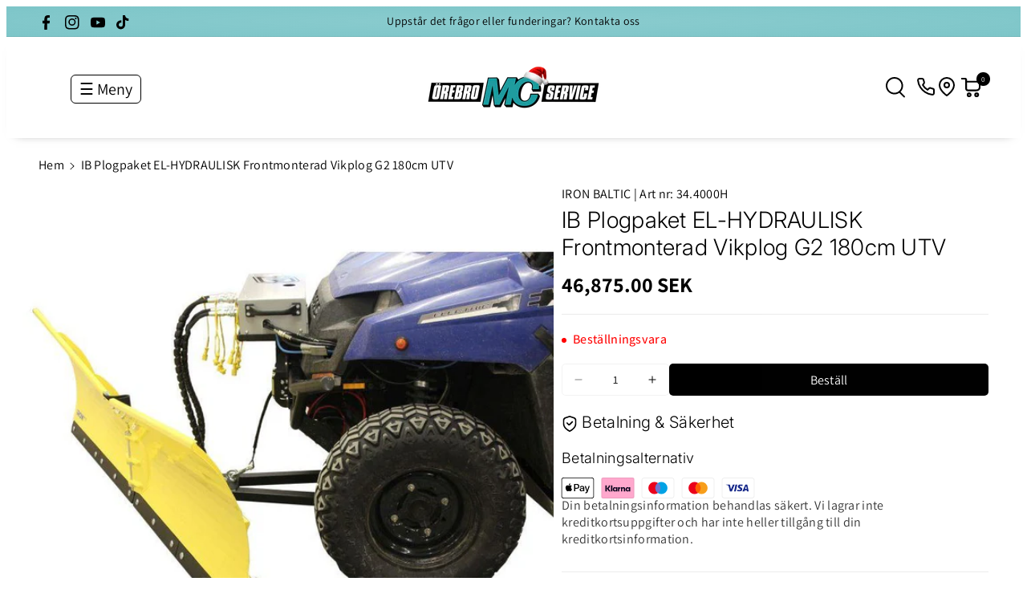

--- FILE ---
content_type: text/html; charset=utf-8
request_url: https://orebromcservice.se/products/ib-plogpaket-el-hydraulisk-frontmonterad-vikplog-g2-180cm-utv
body_size: 67674
content:
<!doctype html>
<html class="no-js" lang="sv">
  <head>
    <meta charset="utf-8">
    <meta http-equiv="X-UA-Compatible" content="IE=edge">
    <meta name="viewport" content="width=device-width,initial-scale=1">
    <meta name="theme-color" content="">
    <link rel="canonical" href="https://orebromcservice.se/products/ib-plogpaket-el-hydraulisk-frontmonterad-vikplog-g2-180cm-utv">
    <link rel="preconnect" href="https://cdn.shopify.com" crossorigin><link rel="icon" type="image/png" href="//orebromcservice.se/cdn/shop/files/Logga_tom__png.png?crop=center&height=32&v=1613765270&width=32"><link rel="preconnect" href="https://fonts.shopifycdn.com" crossorigin><title>
      IB Plogpaket EL-HYDRAULISK Frontmonterad Vikplog G2 180cm UTV
 &ndash; ÖREBRO MC SERVICE</title>

    
      <meta name="description" content="Denna produkt är beställningsvara!  Ca. leveranstid 4-6 dagar såvida den finns i lager hos leverantör. Vid fråga om aktuell lagerstatus, kontakta gärna oss. Komplett plogpaket med Plogblad, Frontmonterad monteringsram, EL-Hydraulisk centralenhet &amp;amp; 2st Hydraulcylindrar.IRON BALTIC Frontmonterad vikplog V-PLOG G2 180">
    

    

<meta property="og:site_name" content="ÖREBRO MC SERVICE">
<meta property="og:url" content="https://orebromcservice.se/products/ib-plogpaket-el-hydraulisk-frontmonterad-vikplog-g2-180cm-utv">
<meta property="og:title" content="IB Plogpaket EL-HYDRAULISK Frontmonterad Vikplog G2 180cm UTV">
<meta property="og:type" content="product">
<meta property="og:description" content="Denna produkt är beställningsvara!  Ca. leveranstid 4-6 dagar såvida den finns i lager hos leverantör. Vid fråga om aktuell lagerstatus, kontakta gärna oss. Komplett plogpaket med Plogblad, Frontmonterad monteringsram, EL-Hydraulisk centralenhet &amp;amp; 2st Hydraulcylindrar.IRON BALTIC Frontmonterad vikplog V-PLOG G2 180"><meta property="og:image" content="http://orebromcservice.se/cdn/shop/files/34.2000S_02_V-Plow-1800-hydraulic_96538864-24c7-468f-8025-76478d38b21e.jpg?v=1689626002">
  <meta property="og:image:secure_url" content="https://orebromcservice.se/cdn/shop/files/34.2000S_02_V-Plow-1800-hydraulic_96538864-24c7-468f-8025-76478d38b21e.jpg?v=1689626002">
  <meta property="og:image:width" content="800">
  <meta property="og:image:height" content="800"><meta property="og:price:amount" content="46,875.00">
  <meta property="og:price:currency" content="SEK"><meta name="twitter:card" content="summary_large_image">
<meta name="twitter:title" content="IB Plogpaket EL-HYDRAULISK Frontmonterad Vikplog G2 180cm UTV">
<meta name="twitter:description" content="Denna produkt är beställningsvara!  Ca. leveranstid 4-6 dagar såvida den finns i lager hos leverantör. Vid fråga om aktuell lagerstatus, kontakta gärna oss. Komplett plogpaket med Plogblad, Frontmonterad monteringsram, EL-Hydraulisk centralenhet &amp;amp; 2st Hydraulcylindrar.IRON BALTIC Frontmonterad vikplog V-PLOG G2 180">


    <script src="//orebromcservice.se/cdn/shop/t/35/assets/constants.js?v=95358004781563950421748070696" defer="defer"></script>
    <script src="//orebromcservice.se/cdn/shop/t/35/assets/pubsub.js?v=2921868252632587581748070732" defer="defer"></script>
    <script src="//orebromcservice.se/cdn/shop/t/35/assets/global.js?v=163251827579334432291761667112" defer="defer"></script><script src="//orebromcservice.se/cdn/shop/t/35/assets/animations.js?v=88693664871331136111748070635" defer="defer"></script><script>window.performance && window.performance.mark && window.performance.mark('shopify.content_for_header.start');</script><meta name="facebook-domain-verification" content="vhmuzcdv2ypupn91zu1ly8i085i79d">
<meta name="google-site-verification" content="gxed6UBSa8e8ZVGdLU901MbK4kV72t_vLzF4uM1fIlY">
<meta id="shopify-digital-wallet" name="shopify-digital-wallet" content="/51025969350/digital_wallets/dialog">
<meta name="shopify-checkout-api-token" content="62173b2b4ed6849e985903468d30f201">
<link rel="alternate" type="application/json+oembed" href="https://orebromcservice.se/products/ib-plogpaket-el-hydraulisk-frontmonterad-vikplog-g2-180cm-utv.oembed">
<script async="async" src="/checkouts/internal/preloads.js?locale=sv-SE"></script>
<script id="apple-pay-shop-capabilities" type="application/json">{"shopId":51025969350,"countryCode":"SE","currencyCode":"SEK","merchantCapabilities":["supports3DS"],"merchantId":"gid:\/\/shopify\/Shop\/51025969350","merchantName":"ÖREBRO MC SERVICE","requiredBillingContactFields":["postalAddress","email","phone"],"requiredShippingContactFields":["postalAddress","email","phone"],"shippingType":"shipping","supportedNetworks":["visa","maestro","masterCard"],"total":{"type":"pending","label":"ÖREBRO MC SERVICE","amount":"1.00"},"shopifyPaymentsEnabled":true,"supportsSubscriptions":true}</script>
<script id="shopify-features" type="application/json">{"accessToken":"62173b2b4ed6849e985903468d30f201","betas":["rich-media-storefront-analytics"],"domain":"orebromcservice.se","predictiveSearch":true,"shopId":51025969350,"locale":"sv"}</script>
<script>var Shopify = Shopify || {};
Shopify.shop = "orebro-mc-service.myshopify.com";
Shopify.locale = "sv";
Shopify.currency = {"active":"SEK","rate":"1.0"};
Shopify.country = "SE";
Shopify.theme = {"name":"Aktuellt tema 2025","id":183635280219,"schema_name":"Veena","schema_version":"1.0.6","theme_store_id":2566,"role":"main"};
Shopify.theme.handle = "null";
Shopify.theme.style = {"id":null,"handle":null};
Shopify.cdnHost = "orebromcservice.se/cdn";
Shopify.routes = Shopify.routes || {};
Shopify.routes.root = "/";</script>
<script type="module">!function(o){(o.Shopify=o.Shopify||{}).modules=!0}(window);</script>
<script>!function(o){function n(){var o=[];function n(){o.push(Array.prototype.slice.apply(arguments))}return n.q=o,n}var t=o.Shopify=o.Shopify||{};t.loadFeatures=n(),t.autoloadFeatures=n()}(window);</script>
<script id="shop-js-analytics" type="application/json">{"pageType":"product"}</script>
<script defer="defer" async type="module" src="//orebromcservice.se/cdn/shopifycloud/shop-js/modules/v2/client.init-shop-cart-sync_A2-UfxlJ.sv.esm.js"></script>
<script defer="defer" async type="module" src="//orebromcservice.se/cdn/shopifycloud/shop-js/modules/v2/chunk.common_BcTsIl4l.esm.js"></script>
<script type="module">
  await import("//orebromcservice.se/cdn/shopifycloud/shop-js/modules/v2/client.init-shop-cart-sync_A2-UfxlJ.sv.esm.js");
await import("//orebromcservice.se/cdn/shopifycloud/shop-js/modules/v2/chunk.common_BcTsIl4l.esm.js");

  window.Shopify.SignInWithShop?.initShopCartSync?.({"fedCMEnabled":true,"windoidEnabled":true});

</script>
<script id="__st">var __st={"a":51025969350,"offset":3600,"reqid":"91b2a033-965e-4eba-8fcc-aa8dafb89ac1-1765350082","pageurl":"orebromcservice.se\/products\/ib-plogpaket-el-hydraulisk-frontmonterad-vikplog-g2-180cm-utv","u":"f01bb7c28f75","p":"product","rtyp":"product","rid":8507867890011};</script>
<script>window.ShopifyPaypalV4VisibilityTracking = true;</script>
<script id="captcha-bootstrap">!function(){'use strict';const t='contact',e='account',n='new_comment',o=[[t,t],['blogs',n],['comments',n],[t,'customer']],c=[[e,'customer_login'],[e,'guest_login'],[e,'recover_customer_password'],[e,'create_customer']],r=t=>t.map((([t,e])=>`form[action*='/${t}']:not([data-nocaptcha='true']) input[name='form_type'][value='${e}']`)).join(','),a=t=>()=>t?[...document.querySelectorAll(t)].map((t=>t.form)):[];function s(){const t=[...o],e=r(t);return a(e)}const i='password',u='form_key',d=['recaptcha-v3-token','g-recaptcha-response','h-captcha-response',i],f=()=>{try{return window.sessionStorage}catch{return}},m='__shopify_v',_=t=>t.elements[u];function p(t,e,n=!1){try{const o=window.sessionStorage,c=JSON.parse(o.getItem(e)),{data:r}=function(t){const{data:e,action:n}=t;return t[m]||n?{data:e,action:n}:{data:t,action:n}}(c);for(const[e,n]of Object.entries(r))t.elements[e]&&(t.elements[e].value=n);n&&o.removeItem(e)}catch(o){console.error('form repopulation failed',{error:o})}}const l='form_type',E='cptcha';function T(t){t.dataset[E]=!0}const w=window,h=w.document,L='Shopify',v='ce_forms',y='captcha';let A=!1;((t,e)=>{const n=(g='f06e6c50-85a8-45c8-87d0-21a2b65856fe',I='https://cdn.shopify.com/shopifycloud/storefront-forms-hcaptcha/ce_storefront_forms_captcha_hcaptcha.v1.5.2.iife.js',D={infoText:'Skyddas av hCaptcha',privacyText:'Integritet',termsText:'Villkor'},(t,e,n)=>{const o=w[L][v],c=o.bindForm;if(c)return c(t,g,e,D).then(n);var r;o.q.push([[t,g,e,D],n]),r=I,A||(h.body.append(Object.assign(h.createElement('script'),{id:'captcha-provider',async:!0,src:r})),A=!0)});var g,I,D;w[L]=w[L]||{},w[L][v]=w[L][v]||{},w[L][v].q=[],w[L][y]=w[L][y]||{},w[L][y].protect=function(t,e){n(t,void 0,e),T(t)},Object.freeze(w[L][y]),function(t,e,n,w,h,L){const[v,y,A,g]=function(t,e,n){const i=e?o:[],u=t?c:[],d=[...i,...u],f=r(d),m=r(i),_=r(d.filter((([t,e])=>n.includes(e))));return[a(f),a(m),a(_),s()]}(w,h,L),I=t=>{const e=t.target;return e instanceof HTMLFormElement?e:e&&e.form},D=t=>v().includes(t);t.addEventListener('submit',(t=>{const e=I(t);if(!e)return;const n=D(e)&&!e.dataset.hcaptchaBound&&!e.dataset.recaptchaBound,o=_(e),c=g().includes(e)&&(!o||!o.value);(n||c)&&t.preventDefault(),c&&!n&&(function(t){try{if(!f())return;!function(t){const e=f();if(!e)return;const n=_(t);if(!n)return;const o=n.value;o&&e.removeItem(o)}(t);const e=Array.from(Array(32),(()=>Math.random().toString(36)[2])).join('');!function(t,e){_(t)||t.append(Object.assign(document.createElement('input'),{type:'hidden',name:u})),t.elements[u].value=e}(t,e),function(t,e){const n=f();if(!n)return;const o=[...t.querySelectorAll(`input[type='${i}']`)].map((({name:t})=>t)),c=[...d,...o],r={};for(const[a,s]of new FormData(t).entries())c.includes(a)||(r[a]=s);n.setItem(e,JSON.stringify({[m]:1,action:t.action,data:r}))}(t,e)}catch(e){console.error('failed to persist form',e)}}(e),e.submit())}));const S=(t,e)=>{t&&!t.dataset[E]&&(n(t,e.some((e=>e===t))),T(t))};for(const o of['focusin','change'])t.addEventListener(o,(t=>{const e=I(t);D(e)&&S(e,y())}));const B=e.get('form_key'),M=e.get(l),P=B&&M;t.addEventListener('DOMContentLoaded',(()=>{const t=y();if(P)for(const e of t)e.elements[l].value===M&&p(e,B);[...new Set([...A(),...v().filter((t=>'true'===t.dataset.shopifyCaptcha))])].forEach((e=>S(e,t)))}))}(h,new URLSearchParams(w.location.search),n,t,e,['guest_login'])})(!0,!0)}();</script>
<script integrity="sha256-52AcMU7V7pcBOXWImdc/TAGTFKeNjmkeM1Pvks/DTgc=" data-source-attribution="shopify.loadfeatures" defer="defer" src="//orebromcservice.se/cdn/shopifycloud/storefront/assets/storefront/load_feature-81c60534.js" crossorigin="anonymous"></script>
<script data-source-attribution="shopify.dynamic_checkout.dynamic.init">var Shopify=Shopify||{};Shopify.PaymentButton=Shopify.PaymentButton||{isStorefrontPortableWallets:!0,init:function(){window.Shopify.PaymentButton.init=function(){};var t=document.createElement("script");t.src="https://orebromcservice.se/cdn/shopifycloud/portable-wallets/latest/portable-wallets.sv.js",t.type="module",document.head.appendChild(t)}};
</script>
<script data-source-attribution="shopify.dynamic_checkout.buyer_consent">
  function portableWalletsHideBuyerConsent(e){var t=document.getElementById("shopify-buyer-consent"),n=document.getElementById("shopify-subscription-policy-button");t&&n&&(t.classList.add("hidden"),t.setAttribute("aria-hidden","true"),n.removeEventListener("click",e))}function portableWalletsShowBuyerConsent(e){var t=document.getElementById("shopify-buyer-consent"),n=document.getElementById("shopify-subscription-policy-button");t&&n&&(t.classList.remove("hidden"),t.removeAttribute("aria-hidden"),n.addEventListener("click",e))}window.Shopify?.PaymentButton&&(window.Shopify.PaymentButton.hideBuyerConsent=portableWalletsHideBuyerConsent,window.Shopify.PaymentButton.showBuyerConsent=portableWalletsShowBuyerConsent);
</script>
<script data-source-attribution="shopify.dynamic_checkout.cart.bootstrap">document.addEventListener("DOMContentLoaded",(function(){function t(){return document.querySelector("shopify-accelerated-checkout-cart, shopify-accelerated-checkout")}if(t())Shopify.PaymentButton.init();else{new MutationObserver((function(e,n){t()&&(Shopify.PaymentButton.init(),n.disconnect())})).observe(document.body,{childList:!0,subtree:!0})}}));
</script>
<link id="shopify-accelerated-checkout-styles" rel="stylesheet" media="screen" href="https://orebromcservice.se/cdn/shopifycloud/portable-wallets/latest/accelerated-checkout-backwards-compat.css" crossorigin="anonymous">
<style id="shopify-accelerated-checkout-cart">
        #shopify-buyer-consent {
  margin-top: 1em;
  display: inline-block;
  width: 100%;
}

#shopify-buyer-consent.hidden {
  display: none;
}

#shopify-subscription-policy-button {
  background: none;
  border: none;
  padding: 0;
  text-decoration: underline;
  font-size: inherit;
  cursor: pointer;
}

#shopify-subscription-policy-button::before {
  box-shadow: none;
}

      </style>
<script id="sections-script" data-sections="header" defer="defer" src="//orebromcservice.se/cdn/shop/t/35/compiled_assets/scripts.js?6714"></script>
<script>window.performance && window.performance.mark && window.performance.mark('shopify.content_for_header.end');</script>


    <style data-shopify>
      @font-face {
  font-family: Assistant;
  font-weight: 400;
  font-style: normal;
  font-display: swap;
  src: url("//orebromcservice.se/cdn/fonts/assistant/assistant_n4.9120912a469cad1cc292572851508ca49d12e768.woff2") format("woff2"),
       url("//orebromcservice.se/cdn/fonts/assistant/assistant_n4.6e9875ce64e0fefcd3f4446b7ec9036b3ddd2985.woff") format("woff");
}


      @font-face {
  font-family: Assistant;
  font-weight: 500;
  font-style: normal;
  font-display: swap;
  src: url("//orebromcservice.se/cdn/fonts/assistant/assistant_n5.26caedc0c0f332f957d0fb6b24adee050844cce5.woff2") format("woff2"),
       url("//orebromcservice.se/cdn/fonts/assistant/assistant_n5.d09f0488bf8aadd48534c94ac3f185fbc9ddb168.woff") format("woff");
}

      @font-face {
  font-family: Assistant;
  font-weight: 600;
  font-style: normal;
  font-display: swap;
  src: url("//orebromcservice.se/cdn/fonts/assistant/assistant_n6.b2cbcfa81550fc99b5d970d0ef582eebcbac24e0.woff2") format("woff2"),
       url("//orebromcservice.se/cdn/fonts/assistant/assistant_n6.5dced1e1f897f561a8304b6ef1c533d81fd1c6e0.woff") format("woff");
}

      @font-face {
  font-family: Assistant;
  font-weight: 700;
  font-style: normal;
  font-display: swap;
  src: url("//orebromcservice.se/cdn/fonts/assistant/assistant_n7.bf44452348ec8b8efa3aa3068825305886b1c83c.woff2") format("woff2"),
       url("//orebromcservice.se/cdn/fonts/assistant/assistant_n7.0c887fee83f6b3bda822f1150b912c72da0f7b64.woff") format("woff");
}


      
      
      @font-face {
  font-family: Inter;
  font-weight: 300;
  font-style: normal;
  font-display: swap;
  src: url("//orebromcservice.se/cdn/fonts/inter/inter_n3.6faba940d2e90c9f1c2e0c5c2750b84af59fecc0.woff2") format("woff2"),
       url("//orebromcservice.se/cdn/fonts/inter/inter_n3.413aa818ec2103383c4ac7c3744c464d04b4db49.woff") format("woff");
}



      
        :root,
        .color-background-1 {
        --color-background: 255,255,255;
        
          --gradient-background: #ffffff;
        

        

        --color-foreground: 0,0,0;
        --color-background-contrast: 191,191,191;
        --color-shadow: 18,18,18;
        --color-link-hover: 117,117,117;
        --color-button: 0,0,0;
        --color-button-text: 255,255,255;
        --color-secondary-button: 255,255,255;
        --color-secondary-button-text: 0,0,0;
        --color-badge-foreground: 0,0,0;
        --color-badge-background: 255,255,255;
        --color-badge-border: 0,0,0;
        --color-button-hover-text: 0,0,0;
        --color-bg-button-hover: 255,255,255;
        --alpha-link: 0.9;
        --alpha-button-background: 1;
        --alpha-button-border: 1;
        --alpha-badge-border: 0.1;
        color: rgb(var(--color-foreground));
        background-color: rgb(var(--color-background));
        }
      
        
        .color-background-2 {
        --color-background: 255,201,201;
        
          --gradient-background: linear-gradient(90deg, rgba(255, 87, 4, 0.79) 0%, #1626BA 85.14%), linear-gradient(90deg, rgba(0, 0, 0, 0.60) 15.93%, rgba(0, 0, 0, 0.80) 58.79%, rgba(0, 0, 0, 0.70) 97.71%);
        

        

        --color-foreground: 255,255,255;
        --color-background-contrast: 255,73,73;
        --color-shadow: 18,18,18;
        --color-link-hover: 117,117,117;
        --color-button: 255,255,255;
        --color-button-text: 255,255,255;
        --color-secondary-button: 255,201,201;
        --color-secondary-button-text: 18,18,18;
        --color-badge-foreground: 255,255,255;
        --color-badge-background: 255,201,201;
        --color-badge-border: 255,255,255;
        --color-button-hover-text: 18,18,18;
        --color-bg-button-hover: 245,245,245;
        --alpha-link: 0.9;
        --alpha-button-background: 1;
        --alpha-button-border: 1;
        --alpha-badge-border: 0.1;
        color: rgb(var(--color-foreground));
        background-color: rgb(var(--color-background));
        }
      
        
        .color-inverse {
        --color-background: 31,156,161;
        
          --gradient-background: #1f9ca1;
        

        

        --color-foreground: 0,0,0;
        --color-background-contrast: 10,52,54;
        --color-shadow: 1,31,45;
        --color-link-hover: 255,255,255;
        --color-button: 18,18,18;
        --color-button-text: 255,255,255;
        --color-secondary-button: 31,156,161;
        --color-secondary-button-text: 0,0,0;
        --color-badge-foreground: 0,0,0;
        --color-badge-background: 31,156,161;
        --color-badge-border: 0,0,0;
        --color-button-hover-text: 0,0,0;
        --color-bg-button-hover: 255,255,255;
        --alpha-link: 0.9;
        --alpha-button-background: 1;
        --alpha-button-border: 1;
        --alpha-badge-border: 0.1;
        color: rgb(var(--color-foreground));
        background-color: rgb(var(--color-background));
        }
      
        
        .color-accent-2 {
        --color-background: 0,0,0;
        
          --gradient-background: linear-gradient(180deg, rgba(72, 64, 64, 0.9) 7%, rgba(10, 10, 10, 1) 100%);
        

        

        --color-foreground: 255,255,255;
        --color-background-contrast: 128,128,128;
        --color-shadow: 18,18,18;
        --color-link-hover: 255,255,255;
        --color-button: 117,117,117;
        --color-button-text: 255,255,255;
        --color-secondary-button: 0,0,0;
        --color-secondary-button-text: 255,255,255;
        --color-badge-foreground: 255,255,255;
        --color-badge-background: 0,0,0;
        --color-badge-border: 255,255,255;
        --color-button-hover-text: 18,18,18;
        --color-bg-button-hover: 245,245,245;
        --alpha-link: 0.9;
        --alpha-button-background: 1;
        --alpha-button-border: 1;
        --alpha-badge-border: 0.1;
        color: rgb(var(--color-foreground));
        background-color: rgb(var(--color-background));
        }
      
        
        .color-scheme-abe3bc68-5409-41dd-abcf-8f9ac474947a {
        --color-background: 255,255,255;
        
          --gradient-background: radial-gradient(rgba(255, 255, 255, 0.64) 100%, rgba(215, 204, 250, 1) 100%, rgba(247, 197, 204, 1) 100%);
        

        

        --color-foreground: 0,0,0;
        --color-background-contrast: 191,191,191;
        --color-shadow: 0,0,0;
        --color-link-hover: 0,0,0;
        --color-button: 0,0,0;
        --color-button-text: 255,255,255;
        --color-secondary-button: 255,255,255;
        --color-secondary-button-text: 0,0,0;
        --color-badge-foreground: 0,0,0;
        --color-badge-background: 255,255,255;
        --color-badge-border: 0,0,0;
        --color-button-hover-text: 255,255,255;
        --color-bg-button-hover: 0,0,0;
        --alpha-link: 0.9;
        --alpha-button-background: 1;
        --alpha-button-border: 1;
        --alpha-badge-border: 0.1;
        color: rgb(var(--color-foreground));
        background-color: rgb(var(--color-background));
        }
      
        
        .color-scheme-01cb0c45-3b23-456f-bab0-2b49bf8486e7 {
        --color-background: 221,29,29;
        
          --gradient-background: linear-gradient(181deg, rgba(221, 29, 29, 0.14), rgba(221, 39, 57, 1) 100%);
        

        

        --color-foreground: 255,255,255;
        --color-background-contrast: 108,14,14;
        --color-shadow: 255,255,255;
        --color-link-hover: 255,255,255;
        --color-button: 255,255,255;
        --color-button-text: 0,0,0;
        --color-secondary-button: 221,29,29;
        --color-secondary-button-text: 255,255,255;
        --color-badge-foreground: 255,255,255;
        --color-badge-background: 221,29,29;
        --color-badge-border: 255,255,255;
        --color-button-hover-text: 0,0,0;
        --color-bg-button-hover: 117,117,117;
        --alpha-link: 0.9;
        --alpha-button-background: 1;
        --alpha-button-border: 1;
        --alpha-badge-border: 0.1;
        color: rgb(var(--color-foreground));
        background-color: rgb(var(--color-background));
        }
      
        
        .color-scheme-78a72c29-5923-4002-9e75-65a227f653d8 {
        --color-background: 255,0,0;
        
          --gradient-background: linear-gradient(46deg, rgba(251, 249, 249, 0) 2%, rgba(255, 0, 0, 1) 68%);
        

        

        --color-foreground: 0,0,0;
        --color-background-contrast: 128,0,0;
        --color-shadow: 18,18,18;
        --color-link-hover: 117,117,117;
        --color-button: 0,0,0;
        --color-button-text: 255,255,255;
        --color-secondary-button: 255,0,0;
        --color-secondary-button-text: 0,0,0;
        --color-badge-foreground: 0,0,0;
        --color-badge-background: 255,0,0;
        --color-badge-border: 0,0,0;
        --color-button-hover-text: 18,18,18;
        --color-bg-button-hover: 255,255,255;
        --alpha-link: 0.9;
        --alpha-button-background: 1;
        --alpha-button-border: 1;
        --alpha-badge-border: 0.1;
        color: rgb(var(--color-foreground));
        background-color: rgb(var(--color-background));
        }
      
        
        .color-scheme-94c39b5c-628c-41c4-a7e9-c29adfcb7c49 {
        --color-background: 31,156,161;
        
          --gradient-background: radial-gradient(rgba(31, 156, 161, 0.52), rgba(31, 156, 161, 0.58) 100%, rgba(37, 136, 161, 0.61) 100%);
        

        

        --color-foreground: 0,0,0;
        --color-background-contrast: 10,52,54;
        --color-shadow: 18,18,18;
        --color-link-hover: 117,117,117;
        --color-button: 0,0,0;
        --color-button-text: 255,255,255;
        --color-secondary-button: 31,156,161;
        --color-secondary-button-text: 0,0,0;
        --color-badge-foreground: 0,0,0;
        --color-badge-background: 31,156,161;
        --color-badge-border: 0,0,0;
        --color-button-hover-text: 0,0,0;
        --color-bg-button-hover: 255,255,255;
        --alpha-link: 0.9;
        --alpha-button-background: 1;
        --alpha-button-border: 1;
        --alpha-badge-border: 0.1;
        color: rgb(var(--color-foreground));
        background-color: rgb(var(--color-background));
        }
      
        
        .color-scheme-d88f3fe0-d0b7-47a6-927f-830879730cca {
        --color-background: 255,255,255;
        
          --gradient-background: linear-gradient(206deg, rgba(117, 117, 117, 0.5294) 100%, rgba(172, 245, 255, 0.83) 100%);
        

        

        --color-foreground: 0,0,0;
        --color-background-contrast: 191,191,191;
        --color-shadow: 18,18,18;
        --color-link-hover: 0,0,0;
        --color-button: 255,255,255;
        --color-button-text: 1,31,45;
        --color-secondary-button: 255,255,255;
        --color-secondary-button-text: 0,0,0;
        --color-badge-foreground: 0,0,0;
        --color-badge-background: 255,255,255;
        --color-badge-border: 0,0,0;
        --color-button-hover-text: 0,0,0;
        --color-bg-button-hover: 117,117,117;
        --alpha-link: 0.9;
        --alpha-button-background: 1;
        --alpha-button-border: 1;
        --alpha-badge-border: 0.1;
        color: rgb(var(--color-foreground));
        background-color: rgb(var(--color-background));
        }
      
        
        .color-scheme-89ad5fdd-9577-4355-8e6f-bb702c3f005b {
        --color-background: 217,140,198;
        
          --gradient-background: linear-gradient(62deg, rgba(243, 109, 178, 1) 98%, rgba(255, 140, 162, 0.31) 100%);
        

        

        --color-foreground: 255,255,255;
        --color-background-contrast: 173,57,144;
        --color-shadow: 18,18,18;
        --color-link-hover: 117,117,117;
        --color-button: 0,0,0;
        --color-button-text: 255,255,255;
        --color-secondary-button: 217,140,198;
        --color-secondary-button-text: 0,0,0;
        --color-badge-foreground: 255,255,255;
        --color-badge-background: 217,140,198;
        --color-badge-border: 255,255,255;
        --color-button-hover-text: 0,0,0;
        --color-bg-button-hover: 255,255,255;
        --alpha-link: 0.9;
        --alpha-button-background: 1;
        --alpha-button-border: 1;
        --alpha-badge-border: 0.1;
        color: rgb(var(--color-foreground));
        background-color: rgb(var(--color-background));
        }
      

      body, .color-background-1, .color-background-2, .color-inverse, .color-accent-2, .color-scheme-abe3bc68-5409-41dd-abcf-8f9ac474947a, .color-scheme-01cb0c45-3b23-456f-bab0-2b49bf8486e7, .color-scheme-78a72c29-5923-4002-9e75-65a227f653d8, .color-scheme-94c39b5c-628c-41c4-a7e9-c29adfcb7c49, .color-scheme-d88f3fe0-d0b7-47a6-927f-830879730cca, .color-scheme-89ad5fdd-9577-4355-8e6f-bb702c3f005b {
      background-color: rgb(var(--color-background));
      background: var(--gradient-background);
      }

      :root {
      --color-wbprogscolor: #00d964;
      --border--color: #818181; 
      --border-width: 1px;
      --border-style: solid;
      --white-color: #ffffff;
      --black-color: #000000;
      --font-body-family: Assistant, sans-serif;
      --font-body-style: normal;
      --font-body-weight: 400;
      --font-body-weight-medium: 500;
      --font-body-weight-semibold: 600;
      --font-body-weight-bold: 700;


      --font-heading-family: Inter, sans-serif;
      --font-heading-style: normal;
      --font-heading-weight: 300; 
      --font-body-scale: 1.0;
      --font-heading-scale: 1.0;

        --media-padding: px;
        --media-border-opacity: 0.0;
        --media-border-width: 0px;
        --media-radius: 8px;
        --media-shadow-opacity: 0.0;
        --media-shadow-horizontal-offset: 0px;
        --media-shadow-vertical-offset: 0px;
        --media-shadow-blur-radius: 0px;
        --media-shadow-visible: 0;

        --page-width: 180rem;
        --page-width-margin: 0rem;

        --product-card-image-padding: 0.0rem;
        --product-card-corner-radius: 0.6rem;
        --product-card-text-alignment: left;
        --product-card-border-width: 0.0rem;
        --product-card-border-opacity: 0.0;
        --product-card-shadow-opacity: 0.0;
        --product-card-shadow-visible: 0;
        --product-card-shadow-horizontal-offset: 0.0rem;
        --product-card-shadow-vertical-offset: 0.0rem;
        --product-card-shadow-blur-radius: 0.0rem;
        --card_title-transform: capitalize;

        --collection-card-image-padding: 0.0rem;
        --collection-card-corner-radius: 0.6rem;
        --collection-card-text-alignment: left;
        --collection-card-border-width: 0.0rem;
        --collection-card-border-opacity: 0.0;
        --collection-card-shadow-opacity: 0.0;
        --collection-card-shadow-visible: 0;
        --collection-card-shadow-horizontal-offset: 0.0rem;
        --collection-card-shadow-vertical-offset: 0.0rem;
        --collection-card-shadow-blur-radius: 0.0rem;

        --blog-card-image-padding: 0.0rem;
        --blog-card-corner-radius: 1.0rem;
        --blog-card-text-alignment: left;
        --blog-card-border-width: 0.0rem;
        --blog-card-border-opacity: 0.0;
        --blog-card-shadow-opacity: 0.0;
        --blog-card-shadow-visible: 0;
        --blog-card-shadow-horizontal-offset: 0.0rem;
        --blog-card-shadow-vertical-offset: 0.0rem;
        --blog-card-shadow-blur-radius: 0.0rem;

        --badge-corner-radius: 0.4rem;

        --popup-border-width: 0px;
        --popup-border-opacity: 0.25;
        --popup-corner-radius: 8px;
        --popup-shadow-opacity: 0.0;
        --popup-shadow-horizontal-offset: 0px;
        --popup-shadow-vertical-offset: 0px;
        --popup-shadow-blur-radius: 0px;

        --drawer-border-width: 0px;
        --drawer-border-opacity: 0.1;
        --drawer-corner-radius: 12px;
        --drawer-shadow-opacity: 0.0;
        --drawer-shadow-horizontal-offset: 0px;
        --drawer-shadow-vertical-offset: 0px;
        --drawer-shadow-blur-radius: 0px;

        --grid-desktop-vertical-spacing: 20px;
        --grid-desktop-horizontal-spacing: 20px;
        --grid-mobile-vertical-spacing: 10px;
        --grid-mobile-horizontal-spacing: 10px;

        --text-boxes-border-opacity: 0.0;
        --text-boxes-border-width: 0px;
        --text-boxes-radius: 8px;
        --text-boxes-shadow-opacity: 0.0;
        --text-boxes-shadow-visible: 0;
        --text-boxes-shadow-horizontal-offset: 0px;
        --text-boxes-shadow-vertical-offset: 0px;
        --text-boxes-shadow-blur-radius: 0px;

        --bg-radius: 8px;

        --buttons-radius: 4px;
        --buttons-radius-outset: 5px;
        --buttons-border-width: 1px;
        --buttons-border-opacity: 0.1;
        --buttons-shadow-opacity: 0.0;
        --buttons-shadow-visible: 0;
        --buttons-shadow-horizontal-offset: 0px;
        --buttons-shadow-vertical-offset: 0px;
        --buttons-shadow-blur-radius: 0px;
        --buttons-border-offset: 0.3px;
 
        --inputs-radius: 4px;
        --inputs-border-width: 1px;
        --inputs-border-opacity: 0.05;
        --inputs-shadow-opacity: 0.0;
        --inputs-shadow-horizontal-offset: 0px;
        --inputs-margin-offset: 0px;
        --inputs-shadow-vertical-offset: 0px;
        --inputs-shadow-blur-radius: 0px;
        --inputs-radius-outset: 5px;

        --variant-pills-radius: 6px;
        --variant-pills-border-width: 2px;
        --variant-pills-border-opacity: 0.9;
        --variant-pills-shadow-opacity: 0.25;
        --variant-pills-shadow-horizontal-offset: 0px;
        --variant-pills-shadow-vertical-offset: 0px;
        --variant-pills-shadow-blur-radius: 0px;

        --sale-bg-color: #126fd3;
        --sale-text-color: #ffffff;
        
        --percentage-sale-bg-color: #dd1d1d;
        --percentage-sale-text-color: #ffffff;

        --new-bg-color: #22750e;
        --new-text-color: #ffffff;

        --soldout-bg-color: #757575;
        --soldout-text-color: #ffffff;
      }
      *,
      *::before,
      *::after {
        box-sizing: inherit;
      }
      html {
        box-sizing: border-box;
        font-size: calc(var(--font-body-scale) * 62.5%);
        height: 100%;
      }
      <script>
      body {
        font-size: calc(var(--font-body-scale) * 14px);
        font-family: var(--font-body-family);
        font-style: var(--font-body-style);
        font-weight: var(--font-body-weight);
        color: rgb(var(--color-foreground));
        grid-template-columns: 100%;
        min-height: 100%;
        margin: 0;
        line-height: calc(1 + 0.8 / var(--font-body-scale));
      }
      @media screen and (min-width: 768px) {
        body {
          font-size: calc(var(--font-body-scale) * 16px);
        }
      }
    </style> 
    <link href="//orebromcservice.se/cdn/shop/t/35/assets/base.css?v=74324581194248877751761672807" rel="stylesheet" type="text/css" media="all" />
<link rel="preload" as="font" href="//orebromcservice.se/cdn/fonts/assistant/assistant_n4.9120912a469cad1cc292572851508ca49d12e768.woff2" type="font/woff2" crossorigin><link rel="preload" as="font" href="//orebromcservice.se/cdn/fonts/inter/inter_n3.6faba940d2e90c9f1c2e0c5c2750b84af59fecc0.woff2" type="font/woff2" crossorigin><link rel="stylesheet" href="//orebromcservice.se/cdn/shop/t/35/assets/component-predictive-search.css?v=19051807341742196021748070680" media="print" onload="this.media='all'"><script>document.documentElement.className = document.documentElement.className.replace('no-js', 'js');
    if (Shopify.designMode) {
      document.documentElement.classList.add('shopify-design-mode');
    } 
    </script>
  <!-- BEGIN app block: shopify://apps/consentik-cookie/blocks/omega-cookies-notification/13cba824-a338-452e-9b8e-c83046a79f21 --><script type="text/javascript" src="https://cdn.shopify.com/extensions/019b022e-84fd-7e7c-ae57-5e8899be092c/consentik-ex-202512091515/assets/jQueryOT.min.js" defer></script>

<script>
    window.otCKAppData = {};
    var otCKRequestDataInfo = {};
    var otCKRootLink = '';
    var otCKSettings = {};
    window.OCBCookies = []
    window.OCBCategories = []
    window['otkConsent'] = window['otkConsent'] || {};
    window.otJQuerySource = "https://cdn.shopify.com/extensions/019b022e-84fd-7e7c-ae57-5e8899be092c/consentik-ex-202512091515/assets/jQueryOT.min.js"
</script>



    <script>
        console.log('UN ACTIVE CROSS', )
        function __remvoveCookie(name) {
            document.cookie = name + '=; expires=Thu, 01 Jan 1970 00:00:00 UTC; path=/;';
        }

        __remvoveCookie('__cross_accepted');
    </script>





    <script>
        let otCKEnableDebugger = 0;
    </script>


    <script>
        window.otResetConsentData = {"oldKey":null,"current":"_consentik_cookie","consent":[]};
    </script>



    <script>
        window.cstCookiesData = {"rootLink":"https://apps.consentik.com/consentik","cookies":[],"category":[{"id":47962,"category_status":true,"category_name":"Necessary","category_description":"This website is using cookies to analyze our traffic, personalize content and/or ads, to provide video content. We also share information about your use of our site with our analytics and advertising partners who may combine it with other information that you’ve provided to them or that they’ve collected from your use of their services.","is_necessary":true,"name_consent":"necessary"},{"id":47963,"category_status":true,"category_name":"Preferences","category_description":"Preference cookies enable a website to remember information that changes the way the website behaves or looks, like your preferred language or the region that you are in.","is_necessary":false,"name_consent":"preferences"},{"id":47964,"category_status":true,"category_name":"Marketing","category_description":"Marketing cookies are used to track visitors across websites. The intention is to display ads that are relevant and engaging for the individual user and thereby more valuable for publishers and third-party advertisers.","is_necessary":false,"name_consent":"marketing"},{"id":47965,"category_status":true,"category_name":"Analytics","category_description":"Statistic cookies help website owners to understand how visitors interact with websites by collecting and reporting information anonymously.","is_necessary":false,"name_consent":"analytics"}]};
    </script>



    <script>
        window.cstMultipleLanguages = {"rootLink":"https://apps.consentik.com/consentik","config":{},"cookieInformation":[{"trigger":"Cookies detail","name":"Name","provider":"Provider","domain":"Domain","path":"Path","type":"Type","retention":"Retention","purpose":"Purpose","language":"en"}],"bannerText":[],"cookies":[],"categories":[],"privacyPopup":[]};
    </script>





    <script>
        window.otCKAppData = {"terms":["cookie_banner","preference_popup","standard_categories","customize_appearance","data_sale_opt_out","policy_generator","auto_scan","show_preference_btn","custom_text_and_color","built_in_themes","custom_banner_width","show_cookie_icon","show_dismiss_btn","google_policy","customer_privacy","show_close_icon","setup_mode","allow_accept_all","preference_design","display_restriction","quick_cookie_selector","admin_mode"],"settings":{"id":39838,"shop":"orebro-mc-service.myshopify.com","shop_id":"51025969350","message":"Vi tar hjälp av cookies för att tillhandhålla våra tjänster. Genom att gå in på sidan godkänner du att vi använder cookies.","submit_text":"Jag förstår","info_text":"Privacy Policy","text_size":18,"dismiss_text":"Neka","prefrences_text":"Alternativ","preferences_title":null,"accept_selected_text":"Tillåt valda alternativ","accept_all_text":"Allow all cookies","title_popup":"Denna webbplats använder cookies","mess_popup":"Denna webbplats använder cookies för att analysera vår trafik, anpassa innehåll och/eller annonser samt för att tillhandahålla videoinnehåll. Vi delar också information om din användning av vår webbplats med våra analytik- och annonspartners, som kan kombinera den med annan information som du har tillhandahållit dem eller som de har samlat in från din användning av deras tjänster.","title":"Cookies","google_privacy_text":"Google's Privacy Policy","impressum_title":"Legal Disclosure (Imprint)","permission":"0","show_icon":"0","app_enable":"1","privacy_link":"https://orebromcservice.se/pages/villkor","popup_layout":1,"fullwidth_position":2,"corner_position":4,"center_position":1,"show_homepage":"0","show_all":"1","show_all_eu":"1","eu_countries":"[]","cache_time":7,"popup_bgcolor":"#557777","popup_textcolor":"#FFFFFF","more_textcolor":"#FFFFFF","submit_bgcolor":"#FFFFFF","submit_textcolor":"#557777","custom_css":null,"show_dismiss":"1","show_dismiss_popup":"0","show_prefrences":"1","color_text_popup":"#FFFFFF","dismiss_textcolor":"#FFFFFF","dismiss_bgcolor":"#557777","close_dismis":"0","prefrences_bgcolor":"#FFFFFF","prefrences_textcolor":"#557777","accept_selected_text_color":"#FFFFFF","accept_selected_bgcolor":"#9Eb9B9","accept_all_text_color":"#557777","accept_all_bgcolor":"#FFFFFF","show_cookies":"1","title_color_popup":"#FFFFFF","bgcolor_popup":"#557777","show_specific_region":null,"style_request_page":"{\"info_bgcolor\":\"#ffffff\",\"show_bgcolor\":\"#2f87e4\",\"edit_bgcolor\":\"#ca2f2f\",\"delete_bgcolor\":\"#770e0e\",\"delete_textcolor\":\"#ffffff\",\"edit_textcolor\":\"#ffffff\",\"show_textcolor\":\"#ffffff\",\"info_textcolor\":\"#000000\",\"info_text_size\":\"13\"}","banner_position":"full","side_position":"left","show_cookies_btn":"0","upgrade_date":"2025-07-10T12:24:56.000Z","theme_name":"MONO","unit_space":"%","popup_width":100,"position_top":0,"position_left":0,"position_right":0,"position_bottom":0,"enable_debugger":"0","regulation_template":null,"is_updated_cookies":"1","script_tagid":null,"google_privacy_link":"https://business.safety.google/privacy/","enable_google_privacy":"0","enable_impressum":"0","impressum_link":"","decline_behavior":"hide_banner","leave_site_url":null,"language_template":"en","text_align":"center","icon_size":25,"plan_name":"FREE"},"unpublicCookies":[],"rootLink":"https://apps.consentik.com/consentik","shopId":"51025969350","privacyPopup":{"id":752,"popupTitle":"Your Privacy Information","popupMessage":"This is a summary of your privacy settings and consent choices on our website. You can review and modify these settings at any time.","visitorTitle":"Visitor ID","givenConsentTitle":"Consent given on","expiresTitle":"Expires at","withdrawButton":"Withdraw consent","changeSettingsButton":"Change settings","backgroundColor":"#FFFFFF","textColor":"#333333","highlightColor":"#0C5132","language":"en","isDefaultLanguage":true},"advancedSetting":{"icon_banner_url":null,"button_icon_url":null,"pages_locked":null,"show_close_icon":"0","app_lang":"en","check_list":{"show_decline_btn":false,"show_preferences_btn":false,"show_cookie_reopen":false,"show_cookie_datasale":false,"add_privacy_link":false,"enable_blocking":false,"data_request":false},"is_hide_checklist":0,"schedule_enable":"0","schedule_duration":null,"schedule_interval":"no","schedule_secret":"0","banner_holiday":"0","admin_mode":false,"setup_mode":false,"banner_status":null,"glass_effect":null,"quick_show_category":"0","delay_show":0,"gpc":"0","reopen_conf":{"btnBg":"#EA9F30","btnText":"Manage cookie","behavior":"banner","btnColor":"#FFFFFF","position":"bottom-right","displayAs":"icon","verticalMargin":10,"footerLinkEnable":false,"horizontalMargin":10},"data_sale_opts":{"active":false,"showOnBanner":true,"showOnPreference":false,"saleLabel":"Do not share/sale my personal data"},"preferences_opts":{"show_table":false,"show_count":false,"type":"necessary","consent":["necessary"]},"buttons_position":null,"sklik_rtg_id":null,"bing_tag_id":null,"font_name":null,"border_style":"rounded","store_front_metafield_id":null,"block_interaction":{"enable":false,"blur":6,"opacity":0.3},"shop_locales":null},"type":"FREE","planId":47,"fromPlus":false,"fromAdvanced":false,"fromPremium":false,"isUnlimited":false,"isFree":true,"isPaid":false};
        window.cstUseLiquid = window.otCKAppData.uId >= window.otCKAppData.lowestId;
        if (typeof otCKAppData === 'object') {
            otCKRootLink = otCKAppData.rootLink;
            otCKSettings = otCKAppData.settings;
        }
        if (window.cstCookiesData != undefined) {
            window.otCKAppData.cookies = window.cstCookiesData.cookies
            window.otCKAppData.category = window.cstCookiesData.category
        }
        window.otCKRequestDataInfo = window.otCKRequestDataInfo ? window.otCKRequestDataInfo : {};
    </script>



<!-- BEGIN app snippet: consent-mode --><script>    const cstConsentMode = window.otCKAppData?.consentMode;    if (!!cstConsentMode && cstConsentMode?.enable_gcm) {        console.log('GCM LIQUID CALLING...');        window['otkConsent'] = cstConsentMode;        _cst_gcm_initialize(cstConsentMode)    }    function _cst_gcm_initialize(consentMode) {        console.log('GCM INITIALIZED...');        const canAuto = !consentMode?.have_gtm && !consentMode?.keep_gtm_setup;        const trackingIds = consentMode.gtm?.split(',');        if (!window.cstUseLiquid || !canAuto) return;        console.log('GCM WORKING...');        /**         *         * @type {string[]}         */        const regions = window.otCKAppData.consentModeRegions;        const isShowAll = window.otCKAppData?.settings?.show_all === '1';        const userRegion = isShowAll ? {} : {region: regions};        window.cstUserRegion = userRegion;        window.otCookiesGCM = {            url_passthrough: false,            ads_data_redaction: false,            config: Object.assign({                //Marketing                ad_user_data: !consentMode.ad_user_data ? "granted" : "denied",                ad_personalization: !consentMode.ad_personalization ? "granted" : "denied",                ad_storage: !consentMode.ad_storage ? "granted" : "denied",                // analytics                analytics_storage: !consentMode.analytics_storage ? "granted" : "denied",                // preferences                functionality_storage: !consentMode.functionality_storage ? "granted" : "denied",                personalization_storage: !consentMode.personalization_storage ? "granted" : "denied",                security_storage: !consentMode.security_storage ? "granted" : "denied",                cst_default: 'granted',                wait_for_update: 500            }, userRegion),        };        const rulesScript = document.createElement('script');        rulesScript.src = "https://cdn.shopify.com/extensions/019b022e-84fd-7e7c-ae57-5e8899be092c/consentik-ex-202512091515/assets/core.js";        const firstChild = document.head.firstChild;        document.head.insertBefore(rulesScript, firstChild);        if (trackingIds?.length > 0 && canAuto) {            console.log('GCM TAG INITIALIZED...', trackingIds);            for (const key of trackingIds) {                const ID = key.trim();                if (ID.startsWith('GTM')) {                    const GTM = document.createElement('script');                    GTM.innerHTML = `(function(w,d,s,l,i){w[l]=w[l]||[];w[l].push({'gtm.start':new Date().getTime(),event:'gtm.js'});var f=d.getElementsByTagName(s)[0],j=d.createElement(s),dl=l!='dataLayer'?'&l='+l:'';j.async=true;j.src='https://www.googletagmanager.com/gtm.js?id='+i+dl;f.parentNode.insertBefore(j,f);})(window,document,'script','dataLayer','${ID}');`                    document.head.append(GTM);                } else if (ID.startsWith('G')) {                    const gtagScript = document.createElement('script');                    gtagScript.async = true;                    gtagScript.src = `https://www.googletagmanager.com/gtag/js?id=${ID}`;                    document.head.append(gtagScript);                    const gtagContent = document.createElement('script');                    gtagContent.innerHTML = `window.dataLayer = window.dataLayer || [];function gtag(){dataLayer.push(arguments);}gtag('js', new Date());gtag('config', '${ID}');`                    document.head.append(gtagContent);                } else if (ID.startsWith('ca-pub')) {                    const tag = document.createElement("script");                    tag.src = `https://pagead2.googlesyndication.com/pagead/js/adsbygoogle.js?client=${ID}`;                    tag.async = true;                    document.head.append(tag);                } else if (ID.startsWith('AW-')) {                    const tag = document.createElement("script");                    tag.src = `https://www.googletagmanager.com/gtag/destination?id=${ID}`;                    tag.async = true;                    document.head.append(tag);                }            }        }    }</script><!-- END app snippet -->
<!-- BEGIN app snippet: UET --><script>    const cstAdvanced = window.otCKAppData?.advancedSetting;    const cstUetEnabled = cstAdvanced?.enable_uet === '1';    const cstMicrosoftConsent = cstAdvanced?.microsoft_consent;    if (cstUetEnabled && window.cstUseLiquid && !!cstMicrosoftConsent) {        if (cstMicrosoftConsent.hasUET && !!cstMicrosoftConsent.uetId) {            !function (e, a, n, t, o) {                var c, r, d;                e[o] = e[o] || [], c = function () {                    var a = {ti: Number(cstMicrosoftConsent.uetId), enableAutoSpaTracking: !0};                    a.q = e[o], e[o] = new UET(a), e[o].push("pageLoad")                }, (r = a.createElement(n)).src = "//bat.bing.com/bat.js", r.async = 1, r.onload = r.onreadystatechange = function () {                    var e = this.readyState;                    e && "loaded" !== e && "complete" !== e || (c(), r.onload = r.onreadystatechange = null)                }, (d = a.getElementsByTagName(n)[0]).parentNode.insertBefore(r, d)            }(window, document, "script", 0, "uetq");            console.log('UET INITIAL SETTING...');        }        if (cstMicrosoftConsent.hasClarity && !!cstMicrosoftConsent.clarityId) {            (function (c, l, a, r, i, t, y) {                c[a] = c[a] || function () {                    (c[a].q = c[a].q || []).push(arguments)                };                t = l.createElement(r);                t.async = 1;                t.src = "https://www.clarity.ms/tag/" + i;                y = l.getElementsByTagName(r)[0];                y.parentNode.insertBefore(t, y);            })(window, document, "clarity", "script", `${cstMicrosoftConsent.clarityId}`);            console.log('CLARITY INITIAL SETTING...');        }        /**         * UET Function         */        window.uetq = window.uetq || [];        function __cstUetHasCookie(name, values) {            return document.cookie.split(";").some((cookie) => {                cookie = cookie.trim();                return (                    cookie.startsWith(name) && values.some((v) => cookie.includes(v))                );            });        }        function __cstUetSetCookie(name, value, days) {            let expires = "";            if (typeof value !== "string") {                value = JSON.stringify(value);            }            let expiredDate = window.otCookiesExpiredDate;            if (days) {                expiredDate = days;            }            let date = new Date();            date.setTime(date.getTime() + expiredDate * 24 * 60 * 60 * 1000);            expires = "; expires=" + date.toUTCString();            document.cookie = name + "=" + value + expires + "; path=/";        }        function _otkBingConsent() {            if (typeof window.uetq !== 'undefined') {                console.log('UET CALLING...');                const isAccepted = __cstUetHasCookie(window.otCurrentCookieName, [                    "marketing",                    "analytics"                ]);                __cstUetSetCookie("_uetmsdns", !isAccepted ? 1 : 0);                window.uetq.push("consent", "default", {                    ad_storage: "denied"                });                if (isAccepted) {                    window.uetq.push("consent", "update", {                        ad_storage: "granted"                    });                }            }        }        function _otkClarityConsent() {            if (typeof window.clarity !== 'undefined') {                console.log('CLARITY CALLING...');                const isAccepted = __cstUetHasCookie(window.otCurrentCookieName, [                    "marketing",                    "analytics"                ]);                __cstUetSetCookie("_claritymsdns", !isAccepted ? 1 : 0);                window.clarity("consentv2", {                    ad_Storage: "denied",                    analytics_Storage: "denied"                });                if (isAccepted) {                    window.clarity("consentv2", {                        ad_Storage: "granted",                        analytics_Storage: "granted"                    });                }            }        }        document.addEventListener("DOMContentLoaded", () => {            _otkBingConsent()            _otkClarityConsent()        })    }</script><!-- END app snippet -->


    <!-- BEGIN app snippet: source -->
<script type="text/javascript" src="https://cdn.shopify.com/extensions/019b022e-84fd-7e7c-ae57-5e8899be092c/consentik-ex-202512091515/assets/cst.js" defer></script>
<link type="text/css" href="https://cdn.shopify.com/extensions/019b022e-84fd-7e7c-ae57-5e8899be092c/consentik-ex-202512091515/assets/main.css" rel="stylesheet">

<script>
  function otLoadSource(fileName,isCSS = false) {
        const fileUrl  = isCSS ?  otGetResouceFile(fileName, isCSS) : otGetResouceFile(fileName)
        isCSS ? otLoadCSS(fileUrl) : otLoadScript(fileUrl)
    }

    function otLoadScript(url, callback = () => {}) {
      var script = document.createElement('script');
      script.type = 'text/javascript';
      script.src = url;
      script.defer = true;

      if (script.readyState) {  // IE
          script.onreadystatechange = function() {
              if (script.readyState == 'loaded' || script.readyState == 'complete') {
                  script.onreadystatechange = null;
                  callback();
              }
          };
      } else {  // Other browsers
          script.onload = function() {
              callback();
          };
      }

      document.getElementsByTagName('head')[0].appendChild(script);
    }
    function otLoadCSS(href) {
        const cssLink = document.createElement("link");
        cssLink.href = href;
        cssLink.rel = "stylesheet";
        cssLink.type = "text/css";

        const body = document.getElementsByTagName("body")[0];
        body.appendChild(cssLink);
    }

    function otGetResouceFile(fileName, isCSS) {
      const listFile = [{
        key: 'full',
        url: "https://cdn.shopify.com/extensions/019b022e-84fd-7e7c-ae57-5e8899be092c/consentik-ex-202512091515/assets/full.js",
        css: "https://cdn.shopify.com/extensions/019b022e-84fd-7e7c-ae57-5e8899be092c/consentik-ex-202512091515/assets/full.css",
      },{
        key: 'corner',
        url: "https://cdn.shopify.com/extensions/019b022e-84fd-7e7c-ae57-5e8899be092c/consentik-ex-202512091515/assets/corner.js",
        css: "https://cdn.shopify.com/extensions/019b022e-84fd-7e7c-ae57-5e8899be092c/consentik-ex-202512091515/assets/corner.css",
      },{
        key: 'sidebar',
        url: "https://cdn.shopify.com/extensions/019b022e-84fd-7e7c-ae57-5e8899be092c/consentik-ex-202512091515/assets/sidebar.js",
        css: "https://cdn.shopify.com/extensions/019b022e-84fd-7e7c-ae57-5e8899be092c/consentik-ex-202512091515/assets/sidebar.css",
      },{
        key: 'center',
        url: "https://cdn.shopify.com/extensions/019b022e-84fd-7e7c-ae57-5e8899be092c/consentik-ex-202512091515/assets/center.js",
        css: "https://cdn.shopify.com/extensions/019b022e-84fd-7e7c-ae57-5e8899be092c/consentik-ex-202512091515/assets/center.css",
      },
      {
        key: 'custom',
        url: "https://cdn.shopify.com/extensions/019b022e-84fd-7e7c-ae57-5e8899be092c/consentik-ex-202512091515/assets/custom.js",
        css: "https://cdn.shopify.com/extensions/019b022e-84fd-7e7c-ae57-5e8899be092c/consentik-ex-202512091515/assets/custom.css",
      },
      {
        key: 'main',
        url: "",
        css: "https://cdn.shopify.com/extensions/019b022e-84fd-7e7c-ae57-5e8899be092c/consentik-ex-202512091515/assets/main.css",
      },
      {
        key: 'dataRequest',
        url: "https://cdn.shopify.com/extensions/019b022e-84fd-7e7c-ae57-5e8899be092c/consentik-ex-202512091515/assets/dataRequest.js",
      },
    ]
    const fileURL = listFile.find(item => item.key === fileName)
    if(isCSS)  {
      return fileURL.css
    }
    return fileURL.url
    }
</script>
<!-- END app snippet -->






    <script>
        window.otIsSetupMode = false
    </script>




<!-- END app block --><link href="https://monorail-edge.shopifysvc.com" rel="dns-prefetch">
<script>(function(){if ("sendBeacon" in navigator && "performance" in window) {try {var session_token_from_headers = performance.getEntriesByType('navigation')[0].serverTiming.find(x => x.name == '_s').description;} catch {var session_token_from_headers = undefined;}var session_cookie_matches = document.cookie.match(/_shopify_s=([^;]*)/);var session_token_from_cookie = session_cookie_matches && session_cookie_matches.length === 2 ? session_cookie_matches[1] : "";var session_token = session_token_from_headers || session_token_from_cookie || "";function handle_abandonment_event(e) {var entries = performance.getEntries().filter(function(entry) {return /monorail-edge.shopifysvc.com/.test(entry.name);});if (!window.abandonment_tracked && entries.length === 0) {window.abandonment_tracked = true;var currentMs = Date.now();var navigation_start = performance.timing.navigationStart;var payload = {shop_id: 51025969350,url: window.location.href,navigation_start,duration: currentMs - navigation_start,session_token,page_type: "product"};window.navigator.sendBeacon("https://monorail-edge.shopifysvc.com/v1/produce", JSON.stringify({schema_id: "online_store_buyer_site_abandonment/1.1",payload: payload,metadata: {event_created_at_ms: currentMs,event_sent_at_ms: currentMs}}));}}window.addEventListener('pagehide', handle_abandonment_event);}}());</script>
<script id="web-pixels-manager-setup">(function e(e,d,r,n,o){if(void 0===o&&(o={}),!Boolean(null===(a=null===(i=window.Shopify)||void 0===i?void 0:i.analytics)||void 0===a?void 0:a.replayQueue)){var i,a;window.Shopify=window.Shopify||{};var t=window.Shopify;t.analytics=t.analytics||{};var s=t.analytics;s.replayQueue=[],s.publish=function(e,d,r){return s.replayQueue.push([e,d,r]),!0};try{self.performance.mark("wpm:start")}catch(e){}var l=function(){var e={modern:/Edge?\/(1{2}[4-9]|1[2-9]\d|[2-9]\d{2}|\d{4,})\.\d+(\.\d+|)|Firefox\/(1{2}[4-9]|1[2-9]\d|[2-9]\d{2}|\d{4,})\.\d+(\.\d+|)|Chrom(ium|e)\/(9{2}|\d{3,})\.\d+(\.\d+|)|(Maci|X1{2}).+ Version\/(15\.\d+|(1[6-9]|[2-9]\d|\d{3,})\.\d+)([,.]\d+|)( \(\w+\)|)( Mobile\/\w+|) Safari\/|Chrome.+OPR\/(9{2}|\d{3,})\.\d+\.\d+|(CPU[ +]OS|iPhone[ +]OS|CPU[ +]iPhone|CPU IPhone OS|CPU iPad OS)[ +]+(15[._]\d+|(1[6-9]|[2-9]\d|\d{3,})[._]\d+)([._]\d+|)|Android:?[ /-](13[3-9]|1[4-9]\d|[2-9]\d{2}|\d{4,})(\.\d+|)(\.\d+|)|Android.+Firefox\/(13[5-9]|1[4-9]\d|[2-9]\d{2}|\d{4,})\.\d+(\.\d+|)|Android.+Chrom(ium|e)\/(13[3-9]|1[4-9]\d|[2-9]\d{2}|\d{4,})\.\d+(\.\d+|)|SamsungBrowser\/([2-9]\d|\d{3,})\.\d+/,legacy:/Edge?\/(1[6-9]|[2-9]\d|\d{3,})\.\d+(\.\d+|)|Firefox\/(5[4-9]|[6-9]\d|\d{3,})\.\d+(\.\d+|)|Chrom(ium|e)\/(5[1-9]|[6-9]\d|\d{3,})\.\d+(\.\d+|)([\d.]+$|.*Safari\/(?![\d.]+ Edge\/[\d.]+$))|(Maci|X1{2}).+ Version\/(10\.\d+|(1[1-9]|[2-9]\d|\d{3,})\.\d+)([,.]\d+|)( \(\w+\)|)( Mobile\/\w+|) Safari\/|Chrome.+OPR\/(3[89]|[4-9]\d|\d{3,})\.\d+\.\d+|(CPU[ +]OS|iPhone[ +]OS|CPU[ +]iPhone|CPU IPhone OS|CPU iPad OS)[ +]+(10[._]\d+|(1[1-9]|[2-9]\d|\d{3,})[._]\d+)([._]\d+|)|Android:?[ /-](13[3-9]|1[4-9]\d|[2-9]\d{2}|\d{4,})(\.\d+|)(\.\d+|)|Mobile Safari.+OPR\/([89]\d|\d{3,})\.\d+\.\d+|Android.+Firefox\/(13[5-9]|1[4-9]\d|[2-9]\d{2}|\d{4,})\.\d+(\.\d+|)|Android.+Chrom(ium|e)\/(13[3-9]|1[4-9]\d|[2-9]\d{2}|\d{4,})\.\d+(\.\d+|)|Android.+(UC? ?Browser|UCWEB|U3)[ /]?(15\.([5-9]|\d{2,})|(1[6-9]|[2-9]\d|\d{3,})\.\d+)\.\d+|SamsungBrowser\/(5\.\d+|([6-9]|\d{2,})\.\d+)|Android.+MQ{2}Browser\/(14(\.(9|\d{2,})|)|(1[5-9]|[2-9]\d|\d{3,})(\.\d+|))(\.\d+|)|K[Aa][Ii]OS\/(3\.\d+|([4-9]|\d{2,})\.\d+)(\.\d+|)/},d=e.modern,r=e.legacy,n=navigator.userAgent;return n.match(d)?"modern":n.match(r)?"legacy":"unknown"}(),u="modern"===l?"modern":"legacy",c=(null!=n?n:{modern:"",legacy:""})[u],f=function(e){return[e.baseUrl,"/wpm","/b",e.hashVersion,"modern"===e.buildTarget?"m":"l",".js"].join("")}({baseUrl:d,hashVersion:r,buildTarget:u}),m=function(e){var d=e.version,r=e.bundleTarget,n=e.surface,o=e.pageUrl,i=e.monorailEndpoint;return{emit:function(e){var a=e.status,t=e.errorMsg,s=(new Date).getTime(),l=JSON.stringify({metadata:{event_sent_at_ms:s},events:[{schema_id:"web_pixels_manager_load/3.1",payload:{version:d,bundle_target:r,page_url:o,status:a,surface:n,error_msg:t},metadata:{event_created_at_ms:s}}]});if(!i)return console&&console.warn&&console.warn("[Web Pixels Manager] No Monorail endpoint provided, skipping logging."),!1;try{return self.navigator.sendBeacon.bind(self.navigator)(i,l)}catch(e){}var u=new XMLHttpRequest;try{return u.open("POST",i,!0),u.setRequestHeader("Content-Type","text/plain"),u.send(l),!0}catch(e){return console&&console.warn&&console.warn("[Web Pixels Manager] Got an unhandled error while logging to Monorail."),!1}}}}({version:r,bundleTarget:l,surface:e.surface,pageUrl:self.location.href,monorailEndpoint:e.monorailEndpoint});try{o.browserTarget=l,function(e){var d=e.src,r=e.async,n=void 0===r||r,o=e.onload,i=e.onerror,a=e.sri,t=e.scriptDataAttributes,s=void 0===t?{}:t,l=document.createElement("script"),u=document.querySelector("head"),c=document.querySelector("body");if(l.async=n,l.src=d,a&&(l.integrity=a,l.crossOrigin="anonymous"),s)for(var f in s)if(Object.prototype.hasOwnProperty.call(s,f))try{l.dataset[f]=s[f]}catch(e){}if(o&&l.addEventListener("load",o),i&&l.addEventListener("error",i),u)u.appendChild(l);else{if(!c)throw new Error("Did not find a head or body element to append the script");c.appendChild(l)}}({src:f,async:!0,onload:function(){if(!function(){var e,d;return Boolean(null===(d=null===(e=window.Shopify)||void 0===e?void 0:e.analytics)||void 0===d?void 0:d.initialized)}()){var d=window.webPixelsManager.init(e)||void 0;if(d){var r=window.Shopify.analytics;r.replayQueue.forEach((function(e){var r=e[0],n=e[1],o=e[2];d.publishCustomEvent(r,n,o)})),r.replayQueue=[],r.publish=d.publishCustomEvent,r.visitor=d.visitor,r.initialized=!0}}},onerror:function(){return m.emit({status:"failed",errorMsg:"".concat(f," has failed to load")})},sri:function(e){var d=/^sha384-[A-Za-z0-9+/=]+$/;return"string"==typeof e&&d.test(e)}(c)?c:"",scriptDataAttributes:o}),m.emit({status:"loading"})}catch(e){m.emit({status:"failed",errorMsg:(null==e?void 0:e.message)||"Unknown error"})}}})({shopId: 51025969350,storefrontBaseUrl: "https://orebromcservice.se",extensionsBaseUrl: "https://extensions.shopifycdn.com/cdn/shopifycloud/web-pixels-manager",monorailEndpoint: "https://monorail-edge.shopifysvc.com/unstable/produce_batch",surface: "storefront-renderer",enabledBetaFlags: ["2dca8a86"],webPixelsConfigList: [{"id":"1045397851","configuration":"{\"config\":\"{\\\"pixel_id\\\":\\\"AW-10850974607\\\",\\\"target_country\\\":\\\"SE\\\",\\\"gtag_events\\\":[{\\\"type\\\":\\\"search\\\",\\\"action_label\\\":\\\"AW-10850974607\\\/VcYqCInHlKIDEI_3krYo\\\"},{\\\"type\\\":\\\"begin_checkout\\\",\\\"action_label\\\":\\\"AW-10850974607\\\/Bg-6CIbHlKIDEI_3krYo\\\"},{\\\"type\\\":\\\"view_item\\\",\\\"action_label\\\":[\\\"AW-10850974607\\\/mcIlCOLGlKIDEI_3krYo\\\",\\\"MC-KEGQH6D4RH\\\"]},{\\\"type\\\":\\\"purchase\\\",\\\"action_label\\\":[\\\"AW-10850974607\\\/Nl6sCN_GlKIDEI_3krYo\\\",\\\"MC-KEGQH6D4RH\\\"]},{\\\"type\\\":\\\"page_view\\\",\\\"action_label\\\":[\\\"AW-10850974607\\\/gEgPCNzGlKIDEI_3krYo\\\",\\\"MC-KEGQH6D4RH\\\"]},{\\\"type\\\":\\\"add_payment_info\\\",\\\"action_label\\\":\\\"AW-10850974607\\\/80voCIzHlKIDEI_3krYo\\\"},{\\\"type\\\":\\\"add_to_cart\\\",\\\"action_label\\\":\\\"AW-10850974607\\\/YoDbCOXGlKIDEI_3krYo\\\"}],\\\"enable_monitoring_mode\\\":false}\"}","eventPayloadVersion":"v1","runtimeContext":"OPEN","scriptVersion":"b2a88bafab3e21179ed38636efcd8a93","type":"APP","apiClientId":1780363,"privacyPurposes":[],"dataSharingAdjustments":{"protectedCustomerApprovalScopes":["read_customer_address","read_customer_email","read_customer_name","read_customer_personal_data","read_customer_phone"]}},{"id":"22118715","eventPayloadVersion":"1","runtimeContext":"LAX","scriptVersion":"2","type":"CUSTOM","privacyPurposes":["ANALYTICS","MARKETING","SALE_OF_DATA"],"name":"Google Analytics"},{"id":"shopify-app-pixel","configuration":"{}","eventPayloadVersion":"v1","runtimeContext":"STRICT","scriptVersion":"0450","apiClientId":"shopify-pixel","type":"APP","privacyPurposes":["ANALYTICS","MARKETING"]},{"id":"shopify-custom-pixel","eventPayloadVersion":"v1","runtimeContext":"LAX","scriptVersion":"0450","apiClientId":"shopify-pixel","type":"CUSTOM","privacyPurposes":["ANALYTICS","MARKETING"]}],isMerchantRequest: false,initData: {"shop":{"name":"ÖREBRO MC SERVICE","paymentSettings":{"currencyCode":"SEK"},"myshopifyDomain":"orebro-mc-service.myshopify.com","countryCode":"SE","storefrontUrl":"https:\/\/orebromcservice.se"},"customer":null,"cart":null,"checkout":null,"productVariants":[{"price":{"amount":46875.0,"currencyCode":"SEK"},"product":{"title":"IB Plogpaket EL-HYDRAULISK Frontmonterad Vikplog G2 180cm UTV","vendor":"IRON BALTIC","id":"8507867890011","untranslatedTitle":"IB Plogpaket EL-HYDRAULISK Frontmonterad Vikplog G2 180cm UTV","url":"\/products\/ib-plogpaket-el-hydraulisk-frontmonterad-vikplog-g2-180cm-utv","type":"Plogpaket"},"id":"46941891395931","image":{"src":"\/\/orebromcservice.se\/cdn\/shop\/files\/34.2000S_02_V-Plow-1800-hydraulic_96538864-24c7-468f-8025-76478d38b21e.jpg?v=1689626002"},"sku":"34.4000H","title":"Default Title","untranslatedTitle":"Default Title"}],"purchasingCompany":null},},"https://orebromcservice.se/cdn","ae1676cfwd2530674p4253c800m34e853cb",{"modern":"","legacy":""},{"shopId":"51025969350","storefrontBaseUrl":"https:\/\/orebromcservice.se","extensionBaseUrl":"https:\/\/extensions.shopifycdn.com\/cdn\/shopifycloud\/web-pixels-manager","surface":"storefront-renderer","enabledBetaFlags":"[\"2dca8a86\"]","isMerchantRequest":"false","hashVersion":"ae1676cfwd2530674p4253c800m34e853cb","publish":"custom","events":"[[\"page_viewed\",{}],[\"product_viewed\",{\"productVariant\":{\"price\":{\"amount\":46875.0,\"currencyCode\":\"SEK\"},\"product\":{\"title\":\"IB Plogpaket EL-HYDRAULISK Frontmonterad Vikplog G2 180cm UTV\",\"vendor\":\"IRON BALTIC\",\"id\":\"8507867890011\",\"untranslatedTitle\":\"IB Plogpaket EL-HYDRAULISK Frontmonterad Vikplog G2 180cm UTV\",\"url\":\"\/products\/ib-plogpaket-el-hydraulisk-frontmonterad-vikplog-g2-180cm-utv\",\"type\":\"Plogpaket\"},\"id\":\"46941891395931\",\"image\":{\"src\":\"\/\/orebromcservice.se\/cdn\/shop\/files\/34.2000S_02_V-Plow-1800-hydraulic_96538864-24c7-468f-8025-76478d38b21e.jpg?v=1689626002\"},\"sku\":\"34.4000H\",\"title\":\"Default Title\",\"untranslatedTitle\":\"Default Title\"}}]]"});</script><script>
  window.ShopifyAnalytics = window.ShopifyAnalytics || {};
  window.ShopifyAnalytics.meta = window.ShopifyAnalytics.meta || {};
  window.ShopifyAnalytics.meta.currency = 'SEK';
  var meta = {"product":{"id":8507867890011,"gid":"gid:\/\/shopify\/Product\/8507867890011","vendor":"IRON BALTIC","type":"Plogpaket","variants":[{"id":46941891395931,"price":4687500,"name":"IB Plogpaket EL-HYDRAULISK Frontmonterad Vikplog G2 180cm UTV","public_title":null,"sku":"34.4000H"}],"remote":false},"page":{"pageType":"product","resourceType":"product","resourceId":8507867890011}};
  for (var attr in meta) {
    window.ShopifyAnalytics.meta[attr] = meta[attr];
  }
</script>
<script class="analytics">
  (function () {
    var customDocumentWrite = function(content) {
      var jquery = null;

      if (window.jQuery) {
        jquery = window.jQuery;
      } else if (window.Checkout && window.Checkout.$) {
        jquery = window.Checkout.$;
      }

      if (jquery) {
        jquery('body').append(content);
      }
    };

    var hasLoggedConversion = function(token) {
      if (token) {
        return document.cookie.indexOf('loggedConversion=' + token) !== -1;
      }
      return false;
    }

    var setCookieIfConversion = function(token) {
      if (token) {
        var twoMonthsFromNow = new Date(Date.now());
        twoMonthsFromNow.setMonth(twoMonthsFromNow.getMonth() + 2);

        document.cookie = 'loggedConversion=' + token + '; expires=' + twoMonthsFromNow;
      }
    }

    var trekkie = window.ShopifyAnalytics.lib = window.trekkie = window.trekkie || [];
    if (trekkie.integrations) {
      return;
    }
    trekkie.methods = [
      'identify',
      'page',
      'ready',
      'track',
      'trackForm',
      'trackLink'
    ];
    trekkie.factory = function(method) {
      return function() {
        var args = Array.prototype.slice.call(arguments);
        args.unshift(method);
        trekkie.push(args);
        return trekkie;
      };
    };
    for (var i = 0; i < trekkie.methods.length; i++) {
      var key = trekkie.methods[i];
      trekkie[key] = trekkie.factory(key);
    }
    trekkie.load = function(config) {
      trekkie.config = config || {};
      trekkie.config.initialDocumentCookie = document.cookie;
      var first = document.getElementsByTagName('script')[0];
      var script = document.createElement('script');
      script.type = 'text/javascript';
      script.onerror = function(e) {
        var scriptFallback = document.createElement('script');
        scriptFallback.type = 'text/javascript';
        scriptFallback.onerror = function(error) {
                var Monorail = {
      produce: function produce(monorailDomain, schemaId, payload) {
        var currentMs = new Date().getTime();
        var event = {
          schema_id: schemaId,
          payload: payload,
          metadata: {
            event_created_at_ms: currentMs,
            event_sent_at_ms: currentMs
          }
        };
        return Monorail.sendRequest("https://" + monorailDomain + "/v1/produce", JSON.stringify(event));
      },
      sendRequest: function sendRequest(endpointUrl, payload) {
        // Try the sendBeacon API
        if (window && window.navigator && typeof window.navigator.sendBeacon === 'function' && typeof window.Blob === 'function' && !Monorail.isIos12()) {
          var blobData = new window.Blob([payload], {
            type: 'text/plain'
          });

          if (window.navigator.sendBeacon(endpointUrl, blobData)) {
            return true;
          } // sendBeacon was not successful

        } // XHR beacon

        var xhr = new XMLHttpRequest();

        try {
          xhr.open('POST', endpointUrl);
          xhr.setRequestHeader('Content-Type', 'text/plain');
          xhr.send(payload);
        } catch (e) {
          console.log(e);
        }

        return false;
      },
      isIos12: function isIos12() {
        return window.navigator.userAgent.lastIndexOf('iPhone; CPU iPhone OS 12_') !== -1 || window.navigator.userAgent.lastIndexOf('iPad; CPU OS 12_') !== -1;
      }
    };
    Monorail.produce('monorail-edge.shopifysvc.com',
      'trekkie_storefront_load_errors/1.1',
      {shop_id: 51025969350,
      theme_id: 183635280219,
      app_name: "storefront",
      context_url: window.location.href,
      source_url: "//orebromcservice.se/cdn/s/trekkie.storefront.94e7babdf2ec3663c2b14be7d5a3b25b9303ebb0.min.js"});

        };
        scriptFallback.async = true;
        scriptFallback.src = '//orebromcservice.se/cdn/s/trekkie.storefront.94e7babdf2ec3663c2b14be7d5a3b25b9303ebb0.min.js';
        first.parentNode.insertBefore(scriptFallback, first);
      };
      script.async = true;
      script.src = '//orebromcservice.se/cdn/s/trekkie.storefront.94e7babdf2ec3663c2b14be7d5a3b25b9303ebb0.min.js';
      first.parentNode.insertBefore(script, first);
    };
    trekkie.load(
      {"Trekkie":{"appName":"storefront","development":false,"defaultAttributes":{"shopId":51025969350,"isMerchantRequest":null,"themeId":183635280219,"themeCityHash":"11945029353966919988","contentLanguage":"sv","currency":"SEK","eventMetadataId":"3a950723-bcf7-41c5-926a-fbc524a86ec9"},"isServerSideCookieWritingEnabled":true,"monorailRegion":"shop_domain","enabledBetaFlags":["f0df213a"]},"Session Attribution":{},"S2S":{"facebookCapiEnabled":true,"source":"trekkie-storefront-renderer","apiClientId":580111}}
    );

    var loaded = false;
    trekkie.ready(function() {
      if (loaded) return;
      loaded = true;

      window.ShopifyAnalytics.lib = window.trekkie;

      var originalDocumentWrite = document.write;
      document.write = customDocumentWrite;
      try { window.ShopifyAnalytics.merchantGoogleAnalytics.call(this); } catch(error) {};
      document.write = originalDocumentWrite;

      window.ShopifyAnalytics.lib.page(null,{"pageType":"product","resourceType":"product","resourceId":8507867890011,"shopifyEmitted":true});

      var match = window.location.pathname.match(/checkouts\/(.+)\/(thank_you|post_purchase)/)
      var token = match? match[1]: undefined;
      if (!hasLoggedConversion(token)) {
        setCookieIfConversion(token);
        window.ShopifyAnalytics.lib.track("Viewed Product",{"currency":"SEK","variantId":46941891395931,"productId":8507867890011,"productGid":"gid:\/\/shopify\/Product\/8507867890011","name":"IB Plogpaket EL-HYDRAULISK Frontmonterad Vikplog G2 180cm UTV","price":"46875.00","sku":"34.4000H","brand":"IRON BALTIC","variant":null,"category":"Plogpaket","nonInteraction":true,"remote":false},undefined,undefined,{"shopifyEmitted":true});
      window.ShopifyAnalytics.lib.track("monorail:\/\/trekkie_storefront_viewed_product\/1.1",{"currency":"SEK","variantId":46941891395931,"productId":8507867890011,"productGid":"gid:\/\/shopify\/Product\/8507867890011","name":"IB Plogpaket EL-HYDRAULISK Frontmonterad Vikplog G2 180cm UTV","price":"46875.00","sku":"34.4000H","brand":"IRON BALTIC","variant":null,"category":"Plogpaket","nonInteraction":true,"remote":false,"referer":"https:\/\/orebromcservice.se\/products\/ib-plogpaket-el-hydraulisk-frontmonterad-vikplog-g2-180cm-utv"});
      }
    });


        var eventsListenerScript = document.createElement('script');
        eventsListenerScript.async = true;
        eventsListenerScript.src = "//orebromcservice.se/cdn/shopifycloud/storefront/assets/shop_events_listener-3da45d37.js";
        document.getElementsByTagName('head')[0].appendChild(eventsListenerScript);

})();</script>
<script
  defer
  src="https://orebromcservice.se/cdn/shopifycloud/perf-kit/shopify-perf-kit-2.1.2.min.js"
  data-application="storefront-renderer"
  data-shop-id="51025969350"
  data-render-region="gcp-us-east1"
  data-page-type="product"
  data-theme-instance-id="183635280219"
  data-theme-name="Veena"
  data-theme-version="1.0.6"
  data-monorail-region="shop_domain"
  data-resource-timing-sampling-rate="10"
  data-shs="true"
  data-shs-beacon="true"
  data-shs-export-with-fetch="true"
  data-shs-logs-sample-rate="1"
></script>
</head>
  <body class="gradient  animate--hover-default page-product">
    <a class="skip-to-content-link button visually-hidden" href="#MainContent">
      <span>Gå vidare till innehåll</span>
    </a>
    <!-- BEGIN sections: header-group -->
<div id="shopify-section-sections--25633459372379__cca77815-1089-4a83-a9c7-cb60f7be82d2" class="shopify-section shopify-section-group-header-group announcement-bar-section"><link href="//orebromcservice.se/cdn/shop/t/35/assets/section-announcement-bar.css?v=37998298837547208001748070743" rel="stylesheet" type="text/css" media="all" />
<link href="//orebromcservice.se/cdn/shop/t/35/assets/component-slider.css?v=85462965360610851181748070688" rel="stylesheet" type="text/css" media="all" />
<link href="//orebromcservice.se/cdn/shop/t/35/assets/component-localization-form.css?v=33470179299827874141748070671" rel="stylesheet" type="text/css" media="all" />
<script src="//orebromcservice.se/cdn/shop/t/35/assets/localization-form.js?v=133252891805678730111748070709" defer="defer"></script>
  <link href="//orebromcservice.se/cdn/shop/t/35/assets/component-list-social.css?v=136429646568228067981748070669" rel="stylesheet" type="text/css" media="all" />



  <div class="announcement--bar color-scheme-94c39b5c-628c-41c4-a7e9-c29adfcb7c49 gradient annoucehome mobile_announce  header-localization  b-border ">
    <div class="global_headannunce page-width">
      <div class="announce_item announce_social"><ul class="list-unstyled list-social"><li class="list-social__item">
      <a href="https://www.facebook.com/orebromcservice" class="list-social__link ">
        <span><svg class="icon icon-facebook" width="9" height="16" viewBox="0 0 9 16" fill="none" xmlns="http://www.w3.org/2000/svg">
  <path d="M8.11368 6.48631L7.84841 8.71368C7.83697 8.81714 7.7876 8.91269 7.70984 8.98189C7.63209 9.0511 7.53145 9.08904 7.42736 9.08841H5.11157V15.6989C5.11214 15.7779 5.08147 15.8538 5.02625 15.9102C4.97104 15.9666 4.89576 15.9989 4.81684 16H2.45684C2.41758 15.9994 2.37881 15.9912 2.34275 15.9756C2.30669 15.9601 2.27405 15.9376 2.24668 15.9095C2.21931 15.8813 2.19775 15.848 2.18324 15.8116C2.16873 15.7751 2.16155 15.7361 2.1621 15.6968L2.17474 9.08841H0.421052C0.309382 9.08841 0.202286 9.04405 0.123323 8.96509C0.0443604 8.88613 0 8.77903 0 8.66736V6.43999C0 6.32832 0.0443604 6.22123 0.123323 6.14227C0.202286 6.0633 0.309382 6.01894 0.421052 6.01894H2.16421V3.85894C2.16421 1.36 3.65052 0 5.82736 0H7.61052C7.72219 0 7.82928 0.0443604 7.90825 0.123323C7.98721 0.202286 8.03157 0.309382 8.03157 0.421052V2.29684C8.03157 2.40851 7.98721 2.51561 7.90825 2.59457C7.82928 2.67353 7.72219 2.71789 7.61052 2.71789H6.51789C5.33473 2.73684 5.11157 3.30315 5.11157 4.14947V6.01263H7.70315C7.76228 6.01364 7.82053 6.0271 7.8741 6.05212C7.92768 6.07714 7.97539 6.11317 8.01412 6.15786C8.05285 6.20254 8.08173 6.25489 8.09888 6.31148C8.11604 6.36807 8.12108 6.42764 8.11368 6.48631Z" fill="#011627"/>
</svg>
</span>
        <span class="visually-hidden">Facebook</span>
      </a>
    </li><li class="list-social__item">
      <a href="https://www.instagram.com/orebromcservice/" class="list-social__link ">
        <span><svg aria-hidden="true" focusable="false" class="icon icon-instagram" viewBox="0 0 18 18" height="18" width="18">
  <path fill="currentColor" d="M8.77 1.58c2.34 0 2.62.01 3.54.05.86.04 1.32.18 1.63.3.41.17.7.35 1.01.66.3.3.5.6.65 1 .12.32.27.78.3 1.64.05.92.06 1.2.06 3.54s-.01 2.62-.05 3.54a4.79 4.79 0 01-.3 1.63c-.17.41-.35.7-.66 1.01-.3.3-.6.5-1.01.66-.31.12-.77.26-1.63.3-.92.04-1.2.05-3.54.05s-2.62 0-3.55-.05a4.79 4.79 0 01-1.62-.3c-.42-.16-.7-.35-1.01-.66-.31-.3-.5-.6-.66-1a4.87 4.87 0 01-.3-1.64c-.04-.92-.05-1.2-.05-3.54s0-2.62.05-3.54c.04-.86.18-1.32.3-1.63.16-.41.35-.7.66-1.01.3-.3.6-.5 1-.65.32-.12.78-.27 1.63-.3.93-.05 1.2-.06 3.55-.06zm0-1.58C6.39 0 6.09.01 5.15.05c-.93.04-1.57.2-2.13.4-.57.23-1.06.54-1.55 1.02C1 1.96.7 2.45.46 3.02c-.22.56-.37 1.2-.4 2.13C0 6.1 0 6.4 0 8.77s.01 2.68.05 3.61c.04.94.2 1.57.4 2.13.23.58.54 1.07 1.02 1.56.49.48.98.78 1.55 1.01.56.22 1.2.37 2.13.4.94.05 1.24.06 3.62.06 2.39 0 2.68-.01 3.62-.05.93-.04 1.57-.2 2.13-.41a4.27 4.27 0 001.55-1.01c.49-.49.79-.98 1.01-1.56.22-.55.37-1.19.41-2.13.04-.93.05-1.23.05-3.61 0-2.39 0-2.68-.05-3.62a6.47 6.47 0 00-.4-2.13 4.27 4.27 0 00-1.02-1.55A4.35 4.35 0 0014.52.46a6.43 6.43 0 00-2.13-.41A69 69 0 008.77 0z"/>
  <path fill="currentColor" d="M8.8 4a4.5 4.5 0 100 9 4.5 4.5 0 000-9zm0 7.43a2.92 2.92 0 110-5.85 2.92 2.92 0 010 5.85zM13.43 5a1.05 1.05 0 100-2.1 1.05 1.05 0 000 2.1z"/>
</svg>
</span>
        <span class="visually-hidden">Instagram</span>
      </a>
    </li><li class="list-social__item">
      <a href="https://www.youtube.com/@orebro_mc_service/videos" class="list-social__link ">
        <span><svg aria-hidden="true" focusable="false" class="icon icon-youtube" viewBox="0 0 100 70" height="18" width="18">
  <path d="M98 11c2 7.7 2 24 2 24s0 16.3-2 24a12.5 12.5 0 01-9 9c-7.7 2-39 2-39 2s-31.3 0-39-2a12.5 12.5 0 01-9-9c-2-7.7-2-24-2-24s0-16.3 2-24c1.2-4.4 4.6-7.8 9-9 7.7-2 39-2 39-2s31.3 0 39 2c4.4 1.2 7.8 4.6 9 9zM40 50l26-15-26-15v30z" fill="currentColor"/>
</svg>
</span>
        <span class="visually-hidden">YouTube</span>
      </a>
    </li><li class="list-social__item">
      <a href="http://tiktok.com/@orebromcservice" class="list-social__link " >
        <span><svg
  aria-hidden="true"
  focusable="false"
  class="icon icon-tiktok"
  width="16"
  height="18"
  fill="none"
  xmlns="http://www.w3.org/2000/svg"
>
  <path d="M8.02 0H11s-.17 3.82 4.13 4.1v2.95s-2.3.14-4.13-1.26l.03 6.1a5.52 5.52 0 11-5.51-5.52h.77V9.4a2.5 2.5 0 101.76 2.4L8.02 0z" fill="currentColor"/>
</svg>
</span>
        <span class="visually-hidden">TikTok</span>
      </a>
    </li></ul></div>
      <div class="announce_item announce__text">
        <slideshow-component>
          <div class="headannunce"><div class="slider grid" id="Slider-sections--25633459372379__cca77815-1089-4a83-a9c7-cb60f7be82d2" data-autoplay="false" data-speed="3" aria-live="polite"
            aria-atomic="true"><div class="slideshow__slide slider__slide" id="Slide-sections--25633459372379__cca77815-1089-4a83-a9c7-cb60f7be82d2-1">
                <div class="announcement-bar" role="region" aria-label="Meddelande" ><span class="link">Uppstår det frågor eller funderingar? <a href="/pages/kontakta-oss" title="Kontakta oss">Kontakta oss</a></span></div>
              </div></div></div>
        </slideshow-component>
      </div>
      <div class="localization-wrapper announce_item">
      </div>
    </div>
  </div>

</div><div id="shopify-section-sections--25633459372379__header" class="shopify-section shopify-section-group-header-group section-header"><link href="//orebromcservice.se/cdn/shop/t/35/assets/component-list-menu.css?v=111993392246935040541748070667" rel="stylesheet" type="text/css" media="all" />
<link href="//orebromcservice.se/cdn/shop/t/35/assets/component-search.css?v=27192086544700881691748070686" rel="stylesheet" type="text/css" media="all" />
<link href="//orebromcservice.se/cdn/shop/t/35/assets/component-menu-drawer.css?v=48090587139405686371748070673" rel="stylesheet" type="text/css" media="all" />
<link href="//orebromcservice.se/cdn/shop/t/35/assets/component-price.css?v=138119627686173258071748070681" rel="stylesheet" type="text/css" media="all" /> 
<link href="//orebromcservice.se/cdn/shop/t/35/assets/component-loading-overlay.css?v=39493652765042230421748070670" rel="stylesheet" type="text/css" media="all" />
<link href="//orebromcservice.se/cdn/shop/t/35/assets/component-card.css?v=166362651141637778051748070651" rel="stylesheet" type="text/css" media="all" />
<link href="//orebromcservice.se/cdn/shop/t/35/assets/section-collection-list.css?v=13330574039120643811748070746" rel="stylesheet" type="text/css" media="all" />
<link href="//orebromcservice.se/cdn/shop/t/35/assets/section-image-banner.css?v=50221824079308610241748070760" rel="stylesheet" type="text/css" media="all" />
<link href="//orebromcservice.se/cdn/shop/t/35/assets/component-cart-notification.css?v=13460782456973296371748070656" rel="stylesheet" type="text/css" media="all" />
<link href="//orebromcservice.se/cdn/shop/t/35/assets/component-cart-items.css?v=2035858785158651941748070654" rel="stylesheet" type="text/css" media="all" />
<link href="//orebromcservice.se/cdn/shop/t/35/assets/component-localization-form.css?v=33470179299827874141748070671" rel="stylesheet" type="text/css" media="all" />
<link href="//orebromcservice.se/cdn/shop/t/35/assets/component-cart-drawer.css?v=166366880659138862921748070652" rel="stylesheet" type="text/css" media="all" />
  <link href="//orebromcservice.se/cdn/shop/t/35/assets/component-cart.css?v=26514293499000362161748070658" rel="stylesheet" type="text/css" media="all" />
  <link href="//orebromcservice.se/cdn/shop/t/35/assets/component-totals.css?v=118019935809066928481748070693" rel="stylesheet" type="text/css" media="all" />
  <link href="//orebromcservice.se/cdn/shop/t/35/assets/component-discounts.css?v=51514611917804023831748070663" rel="stylesheet" type="text/css" media="all" />
  <link href="//orebromcservice.se/cdn/shop/t/35/assets/quantity-popover.css?v=14858864808886783471748070733" rel="stylesheet" type="text/css" media="all" />
  <link href="//orebromcservice.se/cdn/shop/t/35/assets/section-countdown-bar.css?v=85830964958143676491748070750" rel="stylesheet" type="text/css" media="all" />
<style data-shopify>.wbhcustom-icons {
  display: flex;
  align-items: center;
  gap: 30px;
  margin-right: 0px; /* ta bort onödig marginal här */
}

.header__custom-icon-link svg {
  width: 26px;
  height: 26px;
  stroke: #000;
  transition: transform 0.2s ease;
}

.header__custom-icon-link:hover svg {
  transform: scale(1.1);
  stroke: #555;
}

/* Finjustera marginaler */
.wbhcustom-icons .header__custom-icon-link:first-child {
  margin-left: 4px !important;
}

.wbhcustom-icons .header__custom-icon-link:last-child {
  margin-right: -6px !important; /* Dra sista ikonen närmare kundvagnen */
}
  header-drawer {
    justify-self: start;
  }.header-wrapper {
    box-shadow: 0 6px 12px -12px rgba(var(--color-shadow),0.6);
  }.shopify-section-header-sticky sticky-header.header-wrapper {
    box-shadow: 0 6px 12px -12px rgba(var(--color-shadow),0.6);
  }.shopify-section-header-sticky.scrolled-past-header sticky-header.header-wrapper {
    box-shadow: 0 6px 12px -12px rgba(var(--color-shadow),0.6);
  }.header{
      padding-top: 36px;
      padding-bottom: 36px;
    }
  @media screen and (min-width: 992px) {
    header-drawer.mobile-drawer {
      display: none;
    }
  }@media screen and (min-width: 992px) {
      .gradient.wbmenuup.header__inline-menu {
        padding: 0;
      }
    }@media screen and (max-width: 991px) {
    .header.header--top-left details-modal {
      margin-top: 27px;
    }
    .header--top-left .predictive-search.predictive-search--header,
    .header--middle-left.search-full-width .predictive-search.predictive-search--header {
      padding-top: 36px;
      padding-bottom: 36px;
    }
    .header{
      padding-top: 27px;
      padding-bottom: 27px;
    }
  }
  .section-header {
    position: sticky;
    margin-bottom: 6px;
  }
  predictive-search:not([loading]) .predictive-search__loading-state, predictive-search:not([loading]) .predictive-search-status__loading {
      display: none;
  }
  @media screen and (min-width: 768px) {
    .section-header {
      margin-bottom: 8px;
    }
  }</style><script src="//orebromcservice.se/cdn/shop/t/35/assets/details-disclosure.js?v=13653116266235556501748070704" defer="defer"></script><script src="//orebromcservice.se/cdn/shop/t/35/assets/search-form.js?v=113639710312857635801748070741" defer="defer"></script><script src="//orebromcservice.se/cdn/shop/t/35/assets/predictive-search.js?v=179034698659288491681748070724" defer="defer"></script><script src="//orebromcservice.se/cdn/shop/t/35/assets/cart.js?v=10461643663482453781748070644" defer="defer"></script>
  <script src="//orebromcservice.se/cdn/shop/t/35/assets/quantity-popover.js?v=146022844510511358091748070734" defer="defer"></script>
  <script src="//orebromcservice.se/cdn/shop/t/35/assets/cart-drawer.js?v=18406035094687846691748070641" defer="defer"></script><script src="//orebromcservice.se/cdn/shop/t/35/assets/localization-form.js?v=133252891805678730111748070709" defer="defer"></script><svg xmlns="http://www.w3.org/2000/svg" class="hidden">
  <symbol id="icon-search" viewBox="0 0 16 18">
    <path d="M7.31227 2C4.37838 2 2 4.37838 2 7.31227C2 10.2462 4.37838 12.6245 7.31227 12.6245C10.2462 12.6245 12.6245 10.2462 12.6245 7.31227C12.6245 4.37838 10.2462 2 7.31227 2ZM0 7.31227C0 3.27381 3.27381 0 7.31227 0C11.3507 0 14.6245 3.27381 14.6245 7.31227C14.6245 9.42763 13.7263 11.3332 12.2904 12.6684L15.182 16.386C15.521 16.822 15.4425 17.4503 15.0065 17.7893C14.5706 18.1284 13.9423 18.0499 13.6032 17.6139L10.6518 13.8192C9.6507 14.334 8.51542 14.6245 7.31227 14.6245C3.27381 14.6245 0 11.3507 0 7.31227Z"/>
  </symbol>
  <symbol id="icon-reset" class="icon icon-close"  fill="none" viewBox="0 0 18 18" stroke="currentColor">
    <circle r="8.5" cy="9" cx="9" stroke-opacity="0.2"/>
    <path d="M6.82972 6.82915L1.17193 1.17097" stroke-linecap="round" stroke-linejoin="round" transform="translate(5 5)"/>
    <path d="M1.22896 6.88502L6.77288 1.11523" stroke-linecap="round" stroke-linejoin="round" transform="translate(5 5)"/>
  </symbol>
  <symbol id="icon-close" class="icon icon-close" fill="none" viewBox="0 0 18 17">
    <path d="M.865 15.978a.5.5 0 00.707.707l7.433-7.431 7.579 7.282a.501.501 0 00.846-.37.5.5 0 00-.153-.351L9.712 8.546l7.417-7.416a.5.5 0 10-.707-.708L8.991 7.853 1.413.573a.5.5 0 10-.693.72l7.563 7.268-7.418 7.417z" fill="currentColor"/>
  </symbol>
</svg><sticky-header data-sticky-type="on-scroll-up" class="header-wrapper color-background-1 gradient header-wrapper--border-bottom dropm-menu" data-maindrop="click">
<div class="page-width">
  <header class="header header--top-center header--menu-left header--mobile-left">
  

<!-- sofie-menu.liquid -->

<!-- Bara på desktop -->
<button class="sofie-menu-toggle desktop-only">☰ Meny</button>
<div class="sofie-menu-overlay desktop-only"></div>

<div class="sofie-menu-wrapper desktop-only">
  <nav class="sofie-menu__nav">
    <ul class="sofie-menu__list">
      
        
        <li class="sofie-menu__item" data-index="0">
          <a href="/collections/atv" class="sofie-menu__link">
            <img class="sofie-icon" src="https://cdn.shopify.com/s/files/1/0510/2596/9350/files/ATV.png
              " alt="ATV ikon" width="24" height="24">
            ATV
            <span class="arrow">›</span>
          </a>
        </li>
      
        
        <li class="sofie-menu__item" data-index="1">
          <a href="/collections/utv-1" class="sofie-menu__link">
            <img class="sofie-icon" src="https://cdn.shopify.com/s/files/1/0510/2596/9350/files/UTV.png
              " alt="UTV ikon" width="24" height="24">
            UTV
            <span class="arrow">›</span>
          </a>
        </li>
      
        
        <li class="sofie-menu__item" data-index="2">
          <a href="/collections/mc" class="sofie-menu__link">
            <img class="sofie-icon" src="https://cdn.shopify.com/s/files/1/0510/2596/9350/files/MOTO.png?v=1741857009
              " alt="MC ikon" width="24" height="24">
            MC
            <span class="arrow">›</span>
          </a>
        </li>
      
        
        <li class="sofie-menu__item" data-index="3">
          <a href="/collections/moped" class="sofie-menu__link">
            <img class="sofie-icon" src="https://cdn.shopify.com/s/files/1/0510/2596/9350/files/MOPED.png?v=1741857046
              " alt="Moped  ikon" width="24" height="24">
            Moped 
            <span class="arrow">›</span>
          </a>
        </li>
      
        
        <li class="sofie-menu__item" data-index="4">
          <a href="#" class="sofie-menu__link">
            <img class="sofie-icon" src="https://cdn.shopify.com/s/files/1/0510/2596/9350/files/Barnfordon.png?v=1743183531
              " alt="Barnfordon ikon" width="24" height="24">
            Barnfordon
            <span class="arrow">›</span>
          </a>
        </li>
      
        
        <li class="sofie-menu__item" data-index="5">
          <a href="/collections/cykel-1" class="sofie-menu__link">
            <img class="sofie-icon" src="https://cdn.shopify.com/s/files/1/0510/2596/9350/files/Cykel.png?v=1743183436
              " alt="Cykel  ikon" width="24" height="24">
            Cykel 
            <span class="arrow">›</span>
          </a>
        </li>
      
        
        <li class="sofie-menu__item" data-index="6">
          <a href="/collections/hjalm-klader" class="sofie-menu__link">
            <img class="sofie-icon" src="https://cdn.shopify.com/s/files/1/0510/2596/9350/files/HJALM.png?v=1741857088
              " alt="Hjälm & Kläder ikon" width="24" height="24">
            Hjälm & Kläder
            <span class="arrow">›</span>
          </a>
        </li>
      
        
        <li class="sofie-menu__item" data-index="7">
          <a href="/collections/dack-slang" class="sofie-menu__link">
            <img class="sofie-icon" src="https://cdn.shopify.com/s/files/1/0510/2596/9350/files/Dack_slang.png?v=1747756475
              " alt="Däck & Slang ikon" width="24" height="24">
            Däck & Slang
            <span class="arrow">›</span>
          </a>
        </li>
      
        
        <li class="sofie-menu__item" data-index="8">
          <a href="/collections/olja-kem" class="sofie-menu__link">
            <img class="sofie-icon" src="https://cdn.shopify.com/s/files/1/0510/2596/9350/files/olja_kem.png?v=1747756525
              " alt="Olja & Kem ikon" width="24" height="24">
            Olja & Kem
            <span class="arrow">›</span>
          </a>
        </li>
      
        
        <li class="sofie-menu__item" data-index="9">
          <a href="/collections/verktyg-garage" class="sofie-menu__link">
            <img class="sofie-icon" src="https://cdn.shopify.com/s/files/1/0510/2596/9350/files/Verktyg.png
              " alt="Verktyg & Garage  ikon" width="24" height="24">
            Verktyg & Garage 
            <span class="arrow">›</span>
          </a>
        </li>
      
        
        <li class="sofie-menu__item" data-index="10">
          <a href="/collections/outlet" class="sofie-menu__link">
            <img class="sofie-icon" src="https://cdn.shopify.com/s/files/1/0510/2596/9350/files/Outlet.png?v=1743183472
              " alt="Outlet  ikon" width="24" height="24">
            Outlet 
            
          </a>
        </li>
      
        
        <li class="sofie-menu__item" data-index="11">
          <a href="#" class="sofie-menu__link">
            <img class="sofie-icon" src="https://cdn.shopify.com/s/files/1/0510/2596/9350/files/verkstad.png
              " alt="Butik & Verkstad ikon" width="24" height="24">
            Butik & Verkstad
            <span class="arrow">›</span>
          </a>
        </li>
      
        
        <li class="sofie-menu__item" data-index="12">
          <a href="/pages/kontakta-oss" class="sofie-menu__link">
            <img class="sofie-icon" src="https://cdn.shopify.com/s/files/1/0510/2596/9350/files/kontakatoss.png?v=1741946974
              " alt="Kontakta oss ikon" width="24" height="24">
            Kontakta oss
            
          </a>
        </li>
      
        
        <li class="sofie-menu__item" data-index="13">
          <a href="/pages/hitta-oss" class="sofie-menu__link">
            <img class="sofie-icon" src="https://cdn.shopify.com/s/files/1/0510/2596/9350/files/hittahit.png?v=1741946969
              " alt="Hitta hit  ikon" width="24" height="24">
            Hitta hit 
            
          </a>
        </li>
      
    </ul>
    <ul class="sofie-menu__sublist"></ul>
    <ul class="sofie-menu__sub-sublist"></ul>
  </nav>
</div>

<style>
@media (max-width: 768px) {
  .desktop-only {
    display: none !important;
  }
}

.sofie-menu-overlay {
  position: fixed;
  inset: 0;
  background-color: rgba(0, 0, 0, 0.4);
  z-index: 9998;
  display: none;
}

.sofie-menu-toggle {
  background: #fff;
  color: #000;
  border: 1px solid #000;
  padding: 4px 10px;
  font-size: 20px;
  cursor: pointer;
  border-radius: 6px;
  display: inline-flex;
  align-items: center;
  gap: 6px;
  max-width: fit-content;
  margin-top: -50px;
  margin-left: 40px;
}

.sofie-menu-wrapper {
  display: none;
  position: absolute;
  top: 100%;
  left: 0;
  background: #fff !important;
  min-width: 300px;
  height: 90vh !important;
  overflow: hidden;
  box-shadow: 0 16px 32px rgba(0,0,0,0.2) !important;
  border-radius: 10px !important;
  border: 1px solid #ddd !important;
  z-index: 9999;
  transition: min-width 0.2s ease-in-out;
}

.sofie-menu__nav {
  display: flex;
  height: 100%;
  position: relative;
  width: auto;
}

.sofie-menu__list,
.sofie-menu__sublist,
.sofie-menu__sub-sublist {
  list-style: none;
  margin: 0;
  padding: 0;
  width: 300px;
  height: 100%;
  background: #fff;
  border-right: 1px solid #eee;
  flex-direction: column;
  box-sizing: border-box;
  display: flex;
  position: relative;
}

.sofie-menu__sublist,
.sofie-menu__sub-sublist {
  display: none;
  position: absolute;
  top: 0;
  border-left: 1px solid #eee;
}

.sofie-menu__sublist { left: 300px; z-index: 10; }
.sofie-menu__sub-sublist { left: 600px; z-index: 11; }

.sofie-menu__item {
  position: relative;
  height: 48px;
}

.sofie-menu__link,
.sofie-menu__sublink,
.sofie-menu__sub-sublink {
  display: flex;
  align-items: center;
  padding: 0 20px !important;
  height: 48px;
  line-height: 48px;
  text-decoration: none;
  color: #222 !important;
  font-size: 17px !important;
  font-weight: 500 !important;
  white-space: nowrap;
}

.sofie-icon {
  width: 26px !important;
  height: 26px !important;
  margin-right: 14px !important;
  flex-shrink: 0;
}

.arrow {
  margin-left: auto;
  font-size: 16px;
  color: #888;
}

.sofie-menu__item:hover .sofie-menu__link,
.sofie-menu__subitem:hover .sofie-menu__sublink,
.sofie-menu__sub-subitem:hover .sofie-menu__sub-sublink {
  background-color: #f3f3f3 !important;
}
</style>

<script>
document.addEventListener("DOMContentLoaded", function () {
  const btn = document.querySelector(".sofie-menu-toggle");
  const wrapper = document.querySelector(".sofie-menu-wrapper");
  const overlay = document.querySelector(".sofie-menu-overlay");
  const mainItems = document.querySelectorAll(".sofie-menu__item");
  const sublist = document.querySelector(".sofie-menu__sublist");
  const subsublist = document.querySelector(".sofie-menu__sub-sublist");

  const data = [
    
      {
        children: [
          
            {
              title: "Nya ATV",
              url: "\/collections\/atv-1",
              children: [
                
              ]
            },
          
            {
              title: "CFMOTO ATV Tillbehör",
              url: "\/collections\/cfmoto-atv-tillbehor",
              children: [
                
                  {
                    title: "CFORCE 450 Tillbehör",
                    url: "\/collections\/cforce-450-tillbehor"
                  },
                
                  {
                    title: "CFORCE 520 Tillbehör",
                    url: "\/collections\/cforce-520-tillbehor"
                  },
                
                  {
                    title: "CFORCE 625 Tillbehör",
                    url: "\/collections\/cforce-625-tillbehor"
                  },
                
                  {
                    title: "CFORCE 850 Tillbehör",
                    url: "\/collections\/cforce-850-tillbehor"
                  },
                
                  {
                    title: "CFORCE 1000 Tillbehör",
                    url: "\/collections\/cforce-1000-tillbehor"
                  },
                
              ]
            },
          
            {
              title: "CFMOTO ATV Reservdelar",
              url: "\/collections\/cfmoto-atv-reservdelar",
              children: [
                
                  {
                    title: "CFORCE 450 Reservdelar",
                    url: "\/collections\/cforce-450-reservdelar"
                  },
                
                  {
                    title: "CFORCE 520 Reservdelar",
                    url: "\/collections\/cforce-520-reservdelar"
                  },
                
                  {
                    title: "CFORCE 625 Reservdelar",
                    url: "\/collections\/cforce-625-reservdelar"
                  },
                
                  {
                    title: "CFORCE 850 Reservdelar",
                    url: "\/collections\/cforce-850-reservdelar"
                  },
                
                  {
                    title: "CFORCE 1000 Reservdelar",
                    url: "\/collections\/cforce-1000-reservdelar"
                  },
                
              ]
            },
          
            {
              title: "GOES ATV Tillbehör",
              url: "\/collections\/goes-atv-tillbehor",
              children: [
                
                  {
                    title: "TERROX 400 Tillbehör",
                    url: "\/collections\/terrox-400-tillbehor"
                  },
                
                  {
                    title: "TERROX 500 Tillbehör",
                    url: "\/collections\/terrox-500-tillbehor"
                  },
                
              ]
            },
          
            {
              title: "GOES ATV Reservdelar",
              url: "\/collections\/goes-atv-reservdelar",
              children: [
                
                  {
                    title: "TERROX 400 Reservdelar",
                    url: "\/collections\/terrox-400-reservdelar"
                  },
                
                  {
                    title: "TERROX 500 Reservdelar",
                    url: "\/collections\/terrox-500-reservdelar"
                  },
                
              ]
            },
          
            {
              title: "Universiellt ATV",
              url: "\/collections\/universiellt-atv",
              children: [
                
                  {
                    title: "Accessoarer ATV",
                    url: "\/collections\/accessoarer-atv"
                  },
                
                  {
                    title: "Belysning ATV",
                    url: "\/collections\/belysning-atv"
                  },
                
                  {
                    title: "Fritid\/Utflykt ATV",
                    url: "\/collections\/fritid-utflykt-atv"
                  },
                
                  {
                    title: "Universiell Förvaring \u0026 Last ATV",
                    url: "\/collections\/forvaring-last-atv"
                  },
                
                  {
                    title: "Handtagsvärme \u0026 Sätesvärme ATV",
                    url: "\/collections\/varme-handtag-sate-atv"
                  },
                
                  {
                    title: "Mobilhållare ATV",
                    url: "\/collections\/mobilhallare-atv"
                  },
                
                  {
                    title: "Oljefilter ATV",
                    url: "\/collections\/oljefilter-atv"
                  },
                
                  {
                    title: "Vinsch ATV",
                    url: "\/collections\/vinsch-atv"
                  },
                
              ]
            },
          
            {
              title: "Plogar ATV",
              url: "\/collections\/plogar-atv",
              children: [
                
                  {
                    title: "Plogpaket ATV",
                    url: "\/collections\/plogpaket-atv"
                  },
                
                  {
                    title: "Skopa\/Plog ATV",
                    url: "\/collections\/skopa-plog-atv"
                  },
                
                  {
                    title: "Snöslunga ATV",
                    url: "\/collections\/snoslunga-atv"
                  },
                
                  {
                    title: "Plogdelar ATV",
                    url: "\/collections\/plogdelar-atv"
                  },
                
                  {
                    title: "Monteringsfäste plog ATV",
                    url: "\/collections\/monteringsfaste-plog-atv"
                  },
                
                  {
                    title: "Hydraulik för plog ATV",
                    url: "\/collections\/hydraulik-for-plog-atv"
                  },
                
              ]
            },
          
            {
              title: "Arbetsredskap ATV",
              url: "\/collections\/arbetsredskap-atv",
              children: [
                
                  {
                    title: "Vinterredskap ATV",
                    url: "\/collections\/vinterredskap-atv"
                  },
                
                  {
                    title: "Sommarredskap ATV",
                    url: "\/collections\/sommarredskap-atv"
                  },
                
                  {
                    title: "Jordbruk ATV",
                    url: "\/collections\/jordbruk-atv"
                  },
                
                  {
                    title: "Grävaggregat ATV",
                    url: "\/collections\/gravaggregat-atv"
                  },
                
                  {
                    title: "Flis\/Ved ATV",
                    url: "\/collections\/flis-ved-atv"
                  },
                
                  {
                    title: "Reservdelar Arbetsredskap ATV",
                    url: "\/collections\/reservdelar-arbetsredskap-atv"
                  },
                
                  {
                    title: "Elverk ATV",
                    url: "\/collections\/elverk-atv"
                  },
                
              ]
            },
          
            {
              title: "Vagnar ATV",
              url: "\/collections\/vagnar-atv",
              children: [
                
                  {
                    title: "Timmervagn ATV",
                    url: "\/collections\/timmarvagn-atv"
                  },
                
                  {
                    title: "Flakvagn ATV",
                    url: "\/collections\/flakvagn-atv"
                  },
                
                  {
                    title: "Balvagn ATV",
                    url: "\/collections\/balvagn-atv"
                  },
                
                  {
                    title: "Lunningsvagn ATV",
                    url: "\/collections\/lunningsvagn-atv"
                  },
                
                  {
                    title: "Bastuvagn ATV",
                    url: "\/collections\/bastuvagn"
                  },
                
                  {
                    title: "Tillbehör \u0026 Reservdelar vagn ATV",
                    url: "\/collections\/tillbehor-reservdelar-vagn-atv"
                  },
                
              ]
            },
          
            {
              title: "Hjul \u0026 hjultillbehör ATV",
              url: "\/collections\/hjul-hjultillbehor-atv",
              children: [
                
                  {
                    title: "Fälg ATV",
                    url: "\/collections\/falg-atv"
                  },
                
                  {
                    title: "Hjulpaket ATV",
                    url: "\/collections\/hjulpaket-atv"
                  },
                
                  {
                    title: "Snökedjor ATV",
                    url: "\/collections\/snokedjor"
                  },
                
                  {
                    title: "Hjultillbehör ATV",
                    url: "\/collections\/hjultillbehor-atv"
                  },
                
              ]
            },
          
            {
              title: "Runt din ATV",
              url: "\/collections\/verktyg-atv",
              children: [
                
                  {
                    title: "Lås \u0026 Stöldskydd ATV",
                    url: "\/collections\/las-atv"
                  },
                
                  {
                    title: "Kapell ATV",
                    url: "\/collections\/skyddsoverdrag-atv"
                  },
                
                  {
                    title: "Bensindunk ATV",
                    url: "\/collections\/bensindunk-atv"
                  },
                
              ]
            },
          
            {
              title: "Begagnade delar ATV",
              url: "\/collections\/begagnade-delar-atv",
              children: [
                
              ]
            },
          
        ]
      },
    
      {
        children: [
          
            {
              title: "Nya UTV",
              url: "\/collections\/utv",
              children: [
                
              ]
            },
          
            {
              title: "CFMOTO UTV Tillbehör",
              url: "\/collections\/cfmoto-utv-tillbehor",
              children: [
                
                  {
                    title: "UFORCE 600 Tillbehör",
                    url: "\/collections\/uforce-600-tillbehor"
                  },
                
                  {
                    title: "UFORCE 1000 Tillbehör",
                    url: "\/collections\/uforce-1000-tillbehor"
                  },
                
                  {
                    title: "U10 Tillbehör",
                    url: "\/collections\/u10-tillbehor"
                  },
                
                  {
                    title: "ZFORCE 1000 Sport Tillbehör",
                    url: "\/collections\/zforce-1000-sport-tillbehor"
                  },
                
                  {
                    title: "ZFORCE 950 SPORT Tillbehör",
                    url: "\/collections\/zforce-950-sport-tillbehor"
                  },
                
              ]
            },
          
            {
              title: "CFMOTO UTV Reservdelar",
              url: "\/collections\/cfmoto-utv-reservdelar",
              children: [
                
                  {
                    title: "UFORCE 600 Reservdelar",
                    url: "\/collections\/uforce-600-reservdelar"
                  },
                
                  {
                    title: "UFORCE 1000 Reservdelar",
                    url: "\/collections\/uforce-1000-reservdelar"
                  },
                
                  {
                    title: "U10 Reservdelar",
                    url: "\/collections\/u10-reservdelar"
                  },
                
              ]
            },
          
            {
              title: "Universiellt UTV",
              url: "\/collections\/universiellt-utv",
              children: [
                
                  {
                    title: "Accessoarer UTV",
                    url: "\/collections\/accessoarer-utv"
                  },
                
                  {
                    title: "Belysning UTV",
                    url: "\/collections\/belysning-utv"
                  },
                
                  {
                    title: "Fritid\/utflykt UTV",
                    url: "\/collections\/fritid-utflykt-utv"
                  },
                
                  {
                    title: "Mobilhållare UTV",
                    url: "\/collections\/mobilhallare-utv"
                  },
                
                  {
                    title: "Universiell Förvaring \u0026 Last UTV",
                    url: "\/collections\/universiell-forvaring-last-utv"
                  },
                
              ]
            },
          
            {
              title: "Vagnar UTV",
              url: "\/collections\/vagnar-utv",
              children: [
                
                  {
                    title: "Timmervagn UTV",
                    url: "\/collections\/timmervagn-utv"
                  },
                
                  {
                    title: "Flakvagn UTV",
                    url: "\/collections\/flakvagn-utv"
                  },
                
                  {
                    title: "Balvagn UTV",
                    url: "\/collections\/balvagn-utv"
                  },
                
                  {
                    title: "Lunningsvagn UTV",
                    url: "\/collections\/lunningsvagn-utv"
                  },
                
                  {
                    title: "Bastuvagn UTV",
                    url: "\/collections\/bastuvagn-utv"
                  },
                
                  {
                    title: "Tillbehör \u0026 Reservdelar vagn UTV",
                    url: "\/collections\/tillbehor-reservdelar-vagn-utv"
                  },
                
              ]
            },
          
            {
              title: "Reservdelar UTV",
              url: "\/collections\/reservdelar-utv",
              children: [
                
                  {
                    title: "Elektronik UTV",
                    url: "\/collections\/elektronik-utv"
                  },
                
                  {
                    title: "Motordelar UTV",
                    url: "\/collections\/motordelar-utv"
                  },
                
                  {
                    title: "Oljefilter UTV",
                    url: "\/collections\/oljefilter-utv"
                  },
                
              ]
            },
          
            {
              title: "Plogar UTV",
              url: "\/collections\/plogar-utv",
              children: [
                
                  {
                    title: "Plogpaket UTV",
                    url: "\/collections\/plogpaket-utv-1"
                  },
                
                  {
                    title: "Skopa\/plog UTV",
                    url: "\/collections\/skopa-plog-utv"
                  },
                
                  {
                    title: "Monteringsfäste plog UTV",
                    url: "\/collections\/monteringsfaste-plog-utv"
                  },
                
                  {
                    title: "Plogdelar UTV",
                    url: "\/collections\/plogdelar-utv"
                  },
                
                  {
                    title: "Hydraulik för plog UTV",
                    url: "\/collections\/hydraulik-for-plog-utv"
                  },
                
              ]
            },
          
            {
              title: "Arbetsredskap UTV",
              url: "\/collections\/arbetsredskap-utv",
              children: [
                
                  {
                    title: "Vinterredskap UTV",
                    url: "\/collections\/vinterredskap-utv"
                  },
                
                  {
                    title: "Sommarredskap UTV",
                    url: "\/collections\/sommarredskap-utv"
                  },
                
                  {
                    title: "Jordbruk UTV",
                    url: "\/collections\/jordbruk-utv"
                  },
                
                  {
                    title: "Grävaggregat UTV",
                    url: "\/collections\/gravaggregat-utv"
                  },
                
                  {
                    title: "Flis\/ved UTV",
                    url: "\/collections\/flis-ved-utv"
                  },
                
                  {
                    title: "Reservdelar Arbetsredskap UTV",
                    url: "\/collections\/reservdelar-arbetsredskap-utv"
                  },
                
                  {
                    title: "Vinsch UTV",
                    url: "\/collections\/vinsch-utv"
                  },
                
                  {
                    title: "Elverk UTV",
                    url: "\/collections\/elverk-utv"
                  },
                
              ]
            },
          
            {
              title: "Runt din UTV",
              url: "\/collections\/verktyg-garage-utv",
              children: [
                
                  {
                    title: "Lås \u0026 Stöldskydd UTV",
                    url: "\/collections\/las-utv"
                  },
                
                  {
                    title: "Kapell UTV",
                    url: "\/collections\/skyddsoverdrag-utv"
                  },
                
                  {
                    title: "Bensindunk UTV",
                    url: "\/collections\/bensindunk-atv-1"
                  },
                
              ]
            },
          
        ]
      },
    
      {
        children: [
          
            {
              title: "Nya Motorcyklar ",
              url: "\/collections\/nya-motorcyklar",
              children: [
                
              ]
            },
          
            {
              title: "CFMOTO MC Tillbehör ",
              url: "\/collections\/cfmoto-mc-original-tillbehor",
              children: [
                
                  {
                    title: "450 MT Tillbehör ",
                    url: "\/collections\/450-mt-tillbehor"
                  },
                
                  {
                    title: "450 NK Tillbehör ",
                    url: "\/collections\/450-nk-tillbehor"
                  },
                
                  {
                    title: "450 SR Tillbehör ",
                    url: "\/collections\/450-sr-tillbehor"
                  },
                
                  {
                    title: "675 SR-R Tillbehör ",
                    url: "\/collections\/675-sr-r-tillbehor"
                  },
                
                  {
                    title: "675 NK Tillbehör ",
                    url: "\/collections\/675-nk-tillbehor"
                  },
                
                  {
                    title: "800 MT \/ MTX Tillbehör ",
                    url: "\/collections\/800-mt-mtx-tillbehor"
                  },
                
                  {
                    title: "800 NK Tillbehör ",
                    url: "\/collections\/800-nk-tillbehor"
                  },
                
              ]
            },
          
            {
              title: "CFMOTO MC Reservdelar",
              url: "\/collections\/cfmoto-mc-reservdelar",
              children: [
                
                  {
                    title: "450 MT Reservdelar",
                    url: "\/collections\/450-mt-reservdelar"
                  },
                
                  {
                    title: "450 NK Reservdelar",
                    url: "\/collections\/450-nk-reservdelar"
                  },
                
                  {
                    title: "450 SR Reservdelar",
                    url: "\/collections\/450-sr-reservdelar"
                  },
                
                  {
                    title: "675 SR-R Reservdelar",
                    url: "\/collections\/675-sr-r-reservdelar"
                  },
                
                  {
                    title: "675 NK Reservdelar",
                    url: "\/collections\/675-nk-reservdelar"
                  },
                
                  {
                    title: "800 MT \/ MTX Reservdelar",
                    url: "\/collections\/800-mt-mtx-reservdelar"
                  },
                
                  {
                    title: "800 NK Reservdelar",
                    url: "\/collections\/800-nk-reservdelar"
                  },
                
              ]
            },
          
            {
              title: "Honda MC Tillbehör ",
              url: "\/collections\/honda-original-tillbehor",
              children: [
                
                  {
                    title: "Africa Twin Tillbehör ",
                    url: "\/collections\/africa-twin"
                  },
                
                  {
                    title: "Transalp XL750 Tillbehör",
                    url: "\/collections\/transalp"
                  },
                
                  {
                    title: "NC750 Tillbehör",
                    url: "\/collections\/nc750"
                  },
                
                  {
                    title: "CRF300\/Rally Tillbehör ",
                    url: "\/collections\/crf-300-crf-300-rally"
                  },
                
                  {
                    title: "CB1000 Hornet\/SP ",
                    url: "\/collections\/cb1000-hornet-sp"
                  },
                
                  {
                    title: "CB750 Hornet Tillbehör ",
                    url: "\/collections\/cb750"
                  },
                
                  {
                    title: "CBR650R Tillbehör",
                    url: "\/collections\/cbr650r-tillbehor"
                  },
                
                  {
                    title: "CB650R Tillbehör ",
                    url: "\/collections\/cbr650r-tillbehor"
                  },
                
                  {
                    title: "NT1100 Tillbehör ",
                    url: "\/collections\/nt100-tillbehor"
                  },
                
                  {
                    title: "PCX125 Tillbehör",
                    url: "\/collections\/pcx125-tillbehor"
                  },
                
              ]
            },
          
            {
              title: "Honda MC Reservdelar",
              url: "\/collections\/honda-mc-reservdelar",
              children: [
                
                  {
                    title: "Africa Twin Reservdelar",
                    url: "\/collections\/africa-twin-reservdelar"
                  },
                
                  {
                    title: "Transalp XL750 Reservdelar",
                    url: "\/collections\/transalp-xl750-reservdelar"
                  },
                
                  {
                    title: "NC750 Reservdelar",
                    url: "\/collections\/nc750-reservdelar"
                  },
                
                  {
                    title: "CRF300\/Rally Reservdelar",
                    url: "\/collections\/crf300-rally-reservdelar"
                  },
                
                  {
                    title: "CB1000 Hornet\/SP Reservdelar",
                    url: "\/collections\/cb1000-hornet-sp-reservdelar"
                  },
                
                  {
                    title: "CB750 Hornet Reservdelar",
                    url: "\/collections\/cb750-hornet-reservdelar"
                  },
                
                  {
                    title: "CB650R Reservdelar",
                    url: "\/collections\/cb650r-reservdelar"
                  },
                
                  {
                    title: "CBR650R Reservdelar",
                    url: "\/collections\/cbr650r-reservdelar"
                  },
                
                  {
                    title: "NT1100 Reservdelar",
                    url: "\/collections\/nt1100-reservdelar"
                  },
                
                  {
                    title: "PCX125 Reservdelar",
                    url: "\/collections\/pcx125-reservdelar"
                  },
                
              ]
            },
          
            {
              title: "Universiellt MC",
              url: "\/collections\/tillbehor-mc",
              children: [
                
                  {
                    title: "Styre med tillbehör MC",
                    url: "\/collections\/styre-med-tillbehor-mc"
                  },
                
                  {
                    title: "Chassidelar MC",
                    url: "\/collections\/chassidelar-mc-1"
                  },
                
                  {
                    title: "Elektronik MC",
                    url: "\/collections\/elektronik-mc"
                  },
                
                  {
                    title: "Oljefilter MC",
                    url: "\/collections\/oljefilter-mc"
                  },
                
                  {
                    title: "Tändstift MC",
                    url: "\/collections\/tandstift-mc"
                  },
                
                  {
                    title: "Kedja MC",
                    url: "\/collections\/kedja-drev-mc"
                  },
                
                  {
                    title: "Lås \u0026 Stöldskydd MC",
                    url: "\/collections\/las-mc"
                  },
                
                  {
                    title: "Intercom MC",
                    url: "\/collections\/intercom-1"
                  },
                
                  {
                    title: "Kapell MC",
                    url: "\/collections\/skyddsoverdrag-mc"
                  },
                
                  {
                    title: "Batteriladdare MC",
                    url: "\/collections\/batteriladdare-mc"
                  },
                
                  {
                    title: "Toppbox MC",
                    url: "\/collections\/toppbox-mc"
                  },
                
                  {
                    title: "Väskor MC",
                    url: "\/collections\/vaskor-mc"
                  },
                
                  {
                    title: "Tankväskor MC",
                    url: "\/collections\/tankvaskor-mc"
                  },
                
              ]
            },
          
            {
              title: "Mobilhållare MC",
              url: "\/collections\/mobilhallare",
              children: [
                
              ]
            },
          
            {
              title: "Begagnade delar MC",
              url: "\/collections\/beg-mc-delar",
              children: [
                
              ]
            },
          
        ]
      },
    
      {
        children: [
          
            {
              title: "Nya Crossmopeder",
              url: "\/collections\/nya-crossmopeder",
              children: [
                
              ]
            },
          
            {
              title: "Nya Mopeder klass 1 (45km\/h)",
              url: "\/collections\/nya-moped-klass-1-45km-h",
              children: [
                
              ]
            },
          
            {
              title: "Nya Mopeder klass 2 (25km\/h)",
              url: "\/collections\/nya-moped-klass-2-25km-h",
              children: [
                
              ]
            },
          
            {
              title: "Nya El-mopeder ",
              url: "\/collections\/nya-elmopeder",
              children: [
                
              ]
            },
          
            {
              title: "Reservdelar Moped ",
              url: "\/collections\/moped-reservdelar",
              children: [
                
                  {
                    title: "Avgasrör Moped",
                    url: "\/collections\/avgasror-moped"
                  },
                
                  {
                    title: "Bromsdelar Moped",
                    url: "\/collections\/bromsdelar-moped"
                  },
                
                  {
                    title: "Bränsledelar Moped",
                    url: "\/collections\/bransledelar-moped"
                  },
                
                  {
                    title: "Chassidelar Moped",
                    url: "\/collections\/chassidelar-moped"
                  },
                
                  {
                    title: "Elektronik Moped",
                    url: "\/collections\/elektronik-moped"
                  },
                
                  {
                    title: "Fjädring Moped",
                    url: "\/collections\/fjadring-moped"
                  },
                
                  {
                    title: "Handböcker",
                    url: "\/collections\/handbocker"
                  },
                
                  {
                    title: "Hjuldelar Moped",
                    url: "\/collections\/hjuldelar-moped"
                  },
                
                  {
                    title: "Kedja \u0026 Drev Moped",
                    url: "\/collections\/kedja-drev-moped"
                  },
                
                  {
                    title: "Motordelar Moped",
                    url: "\/collections\/motordelar-moped"
                  },
                
                  {
                    title: "Styre med tillbehör Moped",
                    url: "\/collections\/styre-med-tillbehor-moped"
                  },
                
                  {
                    title: "Tändstift Moped",
                    url: "\/collections\/tandstift-moped"
                  },
                
              ]
            },
          
            {
              title: "Tillbehör Moped",
              url: "\/collections\/tillbehor-moped",
              children: [
                
                  {
                    title: "Lås Moped",
                    url: "\/collections\/las-moped"
                  },
                
                  {
                    title: "Pakethållare Moped",
                    url: "\/collections\/pakethallare-moped"
                  },
                
                  {
                    title: "Kapell Moped",
                    url: "\/collections\/skyddsoverdrag-moped"
                  },
                
                  {
                    title: "Toppbox Moped",
                    url: "\/collections\/toppbox-moped"
                  },
                
                  {
                    title: "Vindruta Moped",
                    url: "\/collections\/vindruta-moped"
                  },
                
                  {
                    title: "Övriga tillbehör Moped",
                    url: "\/collections\/ovriga-tillbehor-moped"
                  },
                
                  {
                    title: "Styling Moped",
                    url: "\/collections\/styling-moped"
                  },
                
              ]
            },
          
            {
              title: "Begagnade delar Moped",
              url: "\/collections\/begagnade-delar-moped",
              children: [
                
                  {
                    title: "BEG Belysning",
                    url: "\/collections\/beg-belysning"
                  },
                
                  {
                    title: "BEG Chassidelar",
                    url: "\/collections\/beg-chassidelar"
                  },
                
                  {
                    title: "BEG Fjädring",
                    url: "\/collections\/beg-fjadring"
                  },
                
                  {
                    title: "BEG Motordelar",
                    url: "\/collections\/beg-motordelar"
                  },
                
              ]
            },
          
        ]
      },
    
      {
        children: [
          
            {
              title: "Nya Barnfordon",
              url: "\/collections\/barnfordon",
              children: [
                
              ]
            },
          
            {
              title: "Barnskydd",
              url: "\/collections\/barnskydd",
              children: [
                
              ]
            },
          
            {
              title: "Tillbehör Barn-ATV",
              url: "\/collections\/tillbehor-barn-atv",
              children: [
                
              ]
            },
          
            {
              title: "Reservdelar Barn-ATV",
              url: "\/collections\/reservdelar-barn-atv",
              children: [
                
              ]
            },
          
        ]
      },
    
      {
        children: [
          
            {
              title: "Nya Cyklar",
              url: "\/collections\/nya-cyklar",
              children: [
                
              ]
            },
          
            {
              title: "Personlig utrustning Cykel ",
              url: "\/collections\/personlig-utrustning-cykel",
              children: [
                
                  {
                    title: "Cykelhjälm",
                    url: "\/collections\/cykelhjalm-1"
                  },
                
                  {
                    title: "Cykeltröja ",
                    url: "\/collections\/cykeltroja"
                  },
                
                  {
                    title: "Cykelbyxor ",
                    url: "\/collections\/cykelbyxor"
                  },
                
                  {
                    title: "Cykelskor ",
                    url: "\/collections\/cykelskor-1"
                  },
                
                  {
                    title: "Casual kläder ",
                    url: "\/collections\/casual-klader"
                  },
                
              ]
            },
          
            {
              title: "Tillbehör Cykel ",
              url: "\/collections\/tillbehor-cykel",
              children: [
                
                  {
                    title: "Kosttillskott ",
                    url: "\/collections\/kosttillskott"
                  },
                
                  {
                    title: "Vattenflaskor",
                    url: "\/collections\/vattenflaskor"
                  },
                
                  {
                    title: "Accessoarer Cykel",
                    url: "\/collections\/accessoarer-cykel"
                  },
                
              ]
            },
          
            {
              title: "Förbrukning Cykel ",
              url: "\/collections\/forbrukning-cykel",
              children: [
                
                  {
                    title: "Däck Cykel",
                    url: "\/collections\/dack-cykel"
                  },
                
                  {
                    title: "Slang Cykel",
                    url: "\/collections\/slang-cykel"
                  },
                
              ]
            },
          
            {
              title: "Reservdelar Cykel ",
              url: "\/collections\/reservdelar-cykel",
              children: [
                
                  {
                    title: "Växelöron Cykel",
                    url: "\/collections\/vaxeloron-cykel"
                  },
                
              ]
            },
          
        ]
      },
    
      {
        children: [
          
            {
              title: "Hjälmar",
              url: "\/collections\/hjalmar-1",
              children: [
                
                  {
                    title: "Integralhjälm ",
                    url: "\/collections\/integralhjalm-1"
                  },
                
                  {
                    title: "Adventure hjälm ",
                    url: "\/collections\/adventure-hjalm"
                  },
                
                  {
                    title: "Jethjälm ",
                    url: "\/collections\/jethjalm-1"
                  },
                
                  {
                    title: "Crosshjälm ",
                    url: "\/collections\/crosshjalm-1"
                  },
                
                  {
                    title: "Barnhjälm ",
                    url: "\/collections\/barnhjalm"
                  },
                
                  {
                    title: "Hjälmtillbehör ",
                    url: "\/collections\/hjalmtillbehor-1"
                  },
                
              ]
            },
          
            {
              title: "MC Kläder",
              url: "\/collections\/mc-klader-1",
              children: [
                
                  {
                    title: "MC-Jackor ",
                    url: "\/collections\/mc-jackor-1"
                  },
                
                  {
                    title: "MC-Byxor ",
                    url: "\/collections\/mc-byxor-1"
                  },
                
                  {
                    title: "MC-Regnkläder",
                    url: "\/collections\/mc-regnklader"
                  },
                
                  {
                    title: "MC-Stövlar ",
                    url: "\/collections\/mc-stovlar-1"
                  },
                
              ]
            },
          
            {
              title: "Goggles ",
              url: "\/collections\/goggles-1",
              children: [
                
              ]
            },
          
            {
              title: "Handskar ",
              url: "\/collections\/handskar",
              children: [
                
              ]
            },
          
            {
              title: "Skydd",
              url: "\/collections\/skydd-1",
              children: [
                
                  {
                    title: "Ryggskydd",
                    url: "\/collections\/ryggskydd"
                  },
                
                  {
                    title: "Skyddsväst",
                    url: "\/collections\/skyddsvast"
                  },
                
                  {
                    title: "Barnskydd",
                    url: "\/collections\/barnskydd"
                  },
                
                  {
                    title: "Övriga skydd",
                    url: "\/collections\/ovriga-skydd"
                  },
                
              ]
            },
          
            {
              title: "Livsstil \u0026 Merch",
              url: "\/collections\/livsstil-merch",
              children: [
                
                  {
                    title: "Honda Merchandise ",
                    url: "\/collections\/honda-merchandise"
                  },
                
                  {
                    title: "CFMOTO Merchandise",
                    url: "\/collections\/cfmoto-merchandise"
                  },
                
                  {
                    title: "Accessoarer",
                    url: "\/collections\/accessoarer-1"
                  },
                
              ]
            },
          
            {
              title: "Vinterkörning",
              url: "\/collections\/vinterkorning",
              children: [
                
              ]
            },
          
        ]
      },
    
      {
        children: [
          
            {
              title: "Däck MC",
              url: "\/collections\/dack-slang-mc",
              children: [
                
                  {
                    title: "Däck MC 16\"",
                    url: "\/collections\/dack-mc-16"
                  },
                
                  {
                    title: "Däck MC 17\"",
                    url: "\/collections\/dack-mc-18"
                  },
                
                  {
                    title: "Däck MC 18\"",
                    url: "\/collections\/dack-mc-18"
                  },
                
                  {
                    title: "Däck MC 19\"",
                    url: "\/collections\/dack-mc-19"
                  },
                
                  {
                    title: "Däck MC 21\"",
                    url: "\/collections\/dack-mc-21"
                  },
                
              ]
            },
          
            {
              title: "Slang MC",
              url: "\/collections\/slang-mc",
              children: [
                
                  {
                    title: "Slang MC 16\"",
                    url: "\/collections\/slang-mc-16"
                  },
                
                  {
                    title: "Slang MC 17\"",
                    url: "\/collections\/slang-mc-17"
                  },
                
                  {
                    title: "Slang MC 18\"",
                    url: "\/collections\/slang-mc-18"
                  },
                
                  {
                    title: "Slang MC 19\"",
                    url: "\/collections\/slang-mc-19"
                  },
                
                  {
                    title: "Slang MC 21\"",
                    url: "\/collections\/slang-mc-21"
                  },
                
              ]
            },
          
            {
              title: "Däck Moped",
              url: "\/collections\/dack-moped",
              children: [
                
                  {
                    title: "Däck Moped 10\"",
                    url: "\/collections\/dack-moped-10"
                  },
                
                  {
                    title: "Däck Moped 12\"",
                    url: "\/collections\/dack-moped-12"
                  },
                
                  {
                    title: "Däck Moped 13\"",
                    url: "\/collections\/dack-moped-13"
                  },
                
                  {
                    title: "Däck Moped 14-16\"",
                    url: "\/collections\/dack-moped-14-16"
                  },
                
                  {
                    title: "Däck Moped 17\"",
                    url: "\/collections\/dack-moped-17"
                  },
                
                  {
                    title: "Däck Moped 18-19\"",
                    url: "\/collections\/dack-moped-18-19"
                  },
                
                  {
                    title: "Däck Moped 21\"",
                    url: "\/collections\/dack-moped-21"
                  },
                
                  {
                    title: "Däck Moped Övriga",
                    url: "\/collections\/dack-moped-ovriga"
                  },
                
              ]
            },
          
            {
              title: "Slang Moped",
              url: "\/collections\/slang-moped",
              children: [
                
                  {
                    title: "Slang övriga Moped",
                    url: "\/collections\/slang-ovriga-moped"
                  },
                
                  {
                    title: "Slang Moped 10-12\"",
                    url: "\/collections\/slang-moped-10-12"
                  },
                
                  {
                    title: "Slang Moped 13-14\"",
                    url: "\/collections\/slang-moped-13-14"
                  },
                
                  {
                    title: "Slang Moped 15-16\"",
                    url: "\/collections\/slang-moped-15-16"
                  },
                
                  {
                    title: "Slang Moped 17-18\"",
                    url: "\/collections\/slang-moped-17"
                  },
                
                  {
                    title: "Slang Moped 19-21\"",
                    url: "\/collections\/slang-moped-19-21"
                  },
                
              ]
            },
          
            {
              title: "Däck ATV\/UTV",
              url: "\/collections\/dack-falg-atv",
              children: [
                
              ]
            },
          
            {
              title: "Slang ATV\/UTV",
              url: "\/collections\/slang-atv",
              children: [
                
              ]
            },
          
        ]
      },
    
      {
        children: [
          
            {
              title: "Olja \u0026 Kem ATV",
              url: "\/collections\/olja-kem-atv-1",
              children: [
                
                  {
                    title: "4-Taktsolja ATV",
                    url: "\/collections\/4-taktsolja-atv-1"
                  },
                
                  {
                    title: "Kylarvätska ATV",
                    url: "\/collections\/kylarvatska-atv"
                  },
                
                  {
                    title: "Bromsvätska ATV",
                    url: "\/collections\/bromsolja-atv"
                  },
                
                  {
                    title: "Transmissionsolja ATV",
                    url: "\/collections\/transmissionsolja-atv"
                  },
                
                  {
                    title: "Kedjespray ATV",
                    url: "\/collections\/kedjespray-atv"
                  },
                
                  {
                    title: "Smörjmedel ATV",
                    url: "\/collections\/smorjmedel-atv"
                  },
                
                  {
                    title: "Luftfilterolja ATV",
                    url: "\/collections\/luftfilterolja-atv"
                  },
                
              ]
            },
          
            {
              title: "Olja \u0026 Kem UTV",
              url: "\/collections\/olja-kem-utv",
              children: [
                
                  {
                    title: "4-Taktsolja UTV",
                    url: "\/collections\/4-taktsolja-utv"
                  },
                
                  {
                    title: "Kylarvätska UTV",
                    url: "\/collections\/kylarvatska-utv"
                  },
                
                  {
                    title: "Bromsvätska UTV",
                    url: "\/collections\/bromsvatska-utv"
                  },
                
                  {
                    title: "Transmissionsolja UTV",
                    url: "\/collections\/transmissionsolja-utv"
                  },
                
                  {
                    title: "Smörjmedel UTV",
                    url: "\/collections\/smorjmedel-utv"
                  },
                
                  {
                    title: "Luftfilterolja UTV",
                    url: "\/collections\/luftfilterolja-utv"
                  },
                
              ]
            },
          
            {
              title: "Olja \u0026 Kem MC",
              url: "\/collections\/olja-kem-mc-1",
              children: [
                
                  {
                    title: "2-Taktsolja MC",
                    url: "\/collections\/2-taktsolja-mc"
                  },
                
                  {
                    title: "4-Taktsolja MC",
                    url: "\/collections\/4-taktsolja-mc"
                  },
                
                  {
                    title: "Kylarvätska MC",
                    url: "\/collections\/kylarvatska-mc"
                  },
                
                  {
                    title: "Framgaffelolja MC",
                    url: "\/collections\/framgaffelolja-mc"
                  },
                
                  {
                    title: "Växellådsolja MC",
                    url: "\/collections\/transmissionsolja-mc"
                  },
                
                  {
                    title: "Bromsvätska MC",
                    url: "\/collections\/bromsvatska-mc"
                  },
                
                  {
                    title: "Kedjespray MC",
                    url: "\/collections\/kedjespray-mc"
                  },
                
                  {
                    title: "Luftfilterolja MC",
                    url: "\/collections\/luftfilterolja-mc"
                  },
                
                  {
                    title: "Smörjmedel MC",
                    url: "\/collections\/smorjmedel-mc"
                  },
                
              ]
            },
          
            {
              title: "Olja \u0026 Kem Moped",
              url: "\/collections\/olja-kem-moped",
              children: [
                
                  {
                    title: "Servicekit Moped",
                    url: "\/collections\/servicekit-moped"
                  },
                
                  {
                    title: "2-Taktsolja Moped",
                    url: "\/collections\/2-taktsolja-moped-1"
                  },
                
                  {
                    title: "4-Taktsolja Moped",
                    url: "\/collections\/4-taktsolja-moped-1"
                  },
                
                  {
                    title: "Växellådsolja Moped",
                    url: "\/collections\/vaxelladsolja-moped-1"
                  },
                
                  {
                    title: "Bromsvätska Moped",
                    url: "\/collections\/bromsvatska-moped"
                  },
                
                  {
                    title: "Slutväxelolja Moped",
                    url: "\/collections\/slutvaxelolja-moped"
                  },
                
                  {
                    title: "Framgaffelolja Moped",
                    url: "\/collections\/framgaffelolja-moped"
                  },
                
                  {
                    title: "Kylarvätska Moped",
                    url: "\/collections\/kylarvatska-moped"
                  },
                
                  {
                    title: "Kedjespray Moped",
                    url: "\/collections\/kedjespray-moped"
                  },
                
                  {
                    title: "Smörjmedel Moped",
                    url: "\/collections\/smorjmedel-moped"
                  },
                
                  {
                    title: "Brakeclean Moped",
                    url: "\/collections\/brakeclean-moped"
                  },
                
              ]
            },
          
            {
              title: "Tvätt \u0026 Rengöring",
              url: "\/collections\/tvatt-rengoring-1",
              children: [
                
              ]
            },
          
        ]
      },
    
      {
        children: [
          
            {
              title: "Svänghjulsavdragare",
              url: "\/collections\/svanghjulsavdragare",
              children: [
                
              ]
            },
          
            {
              title: "Lösa verktyg ",
              url: "\/collections\/losa-verktyg",
              children: [
                
              ]
            },
          
            {
              title: "Batteriladdare ",
              url: "\/collections\/batteriladdare",
              children: [
                
              ]
            },
          
            {
              title: "Kablar \u0026 Kontakter ",
              url: "\/collections\/kablar-kontakter",
              children: [
                
              ]
            },
          
            {
              title: "Förbrukningsprylar",
              url: "\/collections\/forbrukningsprylar",
              children: [
                
              ]
            },
          
            {
              title: "Transportredskap",
              url: "\/collections\/transportredskap",
              children: [
                
              ]
            },
          
            {
              title: "Garagetillbehör ",
              url: "\/collections\/garagetillbehor",
              children: [
                
              ]
            },
          
        ]
      },
    
      {
        children: [
          
        ]
      },
    
      {
        children: [
          
            {
              title: "Öppettider",
              url: "\/pages\/product-result",
              children: [
                
              ]
            },
          
            {
              title: "Service priser",
              url: "\/pages\/service-priser",
              children: [
                
              ]
            },
          
            {
              title: "Försäkringsskador",
              url: "\/pages\/forsakringsskador",
              children: [
                
              ]
            },
          
            {
              title: "MC-Förmedling",
              url: "\/pages\/mc-formedling",
              children: [
                
              ]
            },
          
        ]
      },
    
      {
        children: [
          
        ]
      },
    
      {
        children: [
          
        ]
      },
    
  ];

  btn.addEventListener("click", () => {
    const isVisible = wrapper.style.display === "block";
    wrapper.style.display = isVisible ? "none" : "block";
    overlay.style.display = isVisible ? "none" : "block";
    sublist.style.display = "none";
    subsublist.style.display = "none";
    wrapper.style.minWidth = "300px";
    sublist.innerHTML = "";
    subsublist.innerHTML = "";
  });

  overlay.addEventListener("click", () => {
    wrapper.style.display = "none";
    overlay.style.display = "none";
  });

  mainItems.forEach((item, index) => {
    item.addEventListener("mouseenter", () => {
      const sub = data[index].children;
      sublist.innerHTML = "";
      subsublist.innerHTML = "";
      if (sub.length) {
        sublist.style.display = "flex";
        wrapper.style.minWidth = "600px";
        sub.forEach((child) => {
          const li = document.createElement("li");
          li.className = "sofie-menu__subitem";
          li.innerHTML = `<a href="${child.url}" class="sofie-menu__sublink">${child.title}${child.children.length ? '<span class="arrow">›</span>' : ''}</a>`;
          li.addEventListener("mouseenter", () => {
            subsublist.innerHTML = "";
            if (child.children.length) {
              subsublist.style.display = "flex";
              wrapper.style.minWidth = "900px";
              child.children.forEach((subchild) => {
                const li2 = document.createElement("li");
                li2.className = "sofie-menu__sub-subitem";
                li2.innerHTML = `<a href="${subchild.url}" class="sofie-menu__sub-sublink">${subchild.title}</a>`;
                subsublist.appendChild(li2);
              });
            } else {
              subsublist.style.display = "none";
              wrapper.style.minWidth = "600px";
            }
          });
          sublist.appendChild(li);
        });
      } else {
        sublist.style.display = "none";
        subsublist.style.display = "none";
        wrapper.style.minWidth = "300px";
      }
    });
  });

  document.addEventListener("click", function (e) {
    if (!wrapper.contains(e.target) && !btn.contains(e.target)) {
      wrapper.style.display = "none";
      overlay.style.display = "none";
      wrapper.style.minWidth = "300px";
    }
  });
});
</script>


<header-drawer data-breakpoint="tablet" class="mobile-drawer">
        <details id="Details-menu-drawer-container" class="menu-drawer-container">
          <summary class="header__icon header__icon--menu header__icon--summary link focus-inset" aria-label="Meny">
            <span>
              <svg width="16" height="12" class="icon icon-hamburger" viewBox="0 0 16 12" xmlns="http://www.w3.org/2000/svg">
<path fill-rule="evenodd" clip-rule="evenodd" d="M0 1C0 0.447715 0.447715 0 1 0H15C15.5523 0 16 0.447715 16 1C16 1.55228 15.5523 2 15 2H1C0.447715 2 0 1.55228 0 1Z"/>
<path fill-rule="evenodd" clip-rule="evenodd" d="M0 6C0 5.44772 0.447715 5 1 5H15C15.5523 5 16 5.44772 16 6C16 6.55228 15.5523 7 15 7H1C0.447715 7 0 6.55228 0 6Z"/>
<path fill-rule="evenodd" clip-rule="evenodd" d="M0 11C0 10.4477 0.447715 10 1 10H15C15.5523 10 16 10.4477 16 11C16 11.5523 15.5523 12 15 12H1C0.447715 12 0 11.5523 0 11Z"/>
</svg>


              <svg width="18" height="16" viewBox="0 0 19 19" fill="none" xmlns="http://www.w3.org/2000/svg" class="icon icon-close">
<path d="M18 1L1 18" stroke-width="2" stroke-linecap="round" stroke-linejoin="round"/>
<path d="M1 1L18 18" stroke-width="2" stroke-linecap="round" stroke-linejoin="round"/>
</svg>

            </span>
          </summary>
            <div id="menu-drawer" class="flex-menu color-background-1 gradient menu-drawer motion-reduce" tabindex="-1">
              <ul class="mobilemenu-tab not-hidden  hidden ">
                <li class="nav-item active" data-id="menu1">Meny</li>
                <li class="nav-item" data-id="menu2">Kategori</li>
              </ul>
              <div>
                <div id="menu1" class="mobile_menu_tab menu-drawer__inner-container tab-pane fade ">
                  <div class="menu-drawer__navigation-container">
                    <nav class="menu-drawer__navigation">
                      <ul class="menu-drawer__menu has-submenu list-menu">
               <li>
                    </nav>
                  </div>
                </div>
<div id="menu2" class="mobile_menu_tab menu-drawer__inner-container tab-pane fade  active ">
  
  
    
      <div class="menu-drawer__navigation-container">
        <nav class="menu-drawer__navigation">
          <ul class="menu-drawer__menu has-submenu list-menu"><li><details id="Details-menu-drawer-menu-item-1">
                    <summary class="menu-drawer__menu-item list-menu__item link link--text focus-inset">
                      <a href="/collections/atv" class="menu-drawer__main-link" style="display: flex; align-items: center; gap: 8px;">
                        <span class="menu_mainicon">
                          
                            <img class="img-fluid lazyload mega_menuimg" src="//orebromcservice.se/cdn/shop/files/ATV.png?crop=center&height=30&v=1741856966&width=30" width="30" height="30" alt="" loading="lazy">
                          
                        </span>
                        <span>ATV</span>
                      </a>
                      <svg
  viewBox="0 0 14 10"
  aria-hidden="true"
  focusable="false"
  class="icon icon-arrow"
  xmlns="http://www.w3.org/2000/svg"
>
  <path fill-rule="evenodd" clip-rule="evenodd" d="M8.537.808a.5.5 0 01.817-.162l4 4a.5.5 0 010 .708l-4 4a.5.5 0 11-.708-.708L11.793 5.5H1a.5.5 0 010-1h10.793L8.646 1.354a.5.5 0 01-.109-.546z"/>
</svg>

                      <svg aria-hidden="true" focusable="false" class="icon icon-caret" viewBox="0 0 10 6">
  <path fill-rule="evenodd" clip-rule="evenodd" d="M9.354.646a.5.5 0 00-.708 0L5 4.293 1.354.646a.5.5 0 00-.708.708l4 4a.5.5 0 00.708 0l4-4a.5.5 0 000-.708z" fill="currentColor"/>
</svg>
                    </summary>

                    <div id="link-atv" class="menu-drawer__submenu has-submenu gradient motion-reduce" tabindex="-1">
                      <div class="menu-drawer__inner-submenu">
                        <button class="menu-drawer__close-button link link--text focus-inset" aria-expanded="true">
                          <svg
  viewBox="0 0 14 10"
  aria-hidden="true"
  focusable="false"
  class="icon icon-arrow"
  xmlns="http://www.w3.org/2000/svg"
>
  <path fill-rule="evenodd" clip-rule="evenodd" d="M8.537.808a.5.5 0 01.817-.162l4 4a.5.5 0 010 .708l-4 4a.5.5 0 11-.708-.708L11.793 5.5H1a.5.5 0 010-1h10.793L8.646 1.354a.5.5 0 01-.109-.546z"/>
</svg>

                          ATV
                        </button>
                        <ul class="menu-drawer__menu list-menu">
                          
                            <li>
                              
                                <a href="/collections/atv-1" class="menu-drawer__menu-item link link--text list-menu__item focus-inset">Nya ATV</a>
                              
                            </li>
                          
                            <li>
                              
                                <details>
                                  <summary class="menu-drawer__menu-item link link--text list-menu__item focus-inset">
                                    CFMOTO ATV Tillbehör
                                    <svg
  viewBox="0 0 14 10"
  aria-hidden="true"
  focusable="false"
  class="icon icon-arrow"
  xmlns="http://www.w3.org/2000/svg"
>
  <path fill-rule="evenodd" clip-rule="evenodd" d="M8.537.808a.5.5 0 01.817-.162l4 4a.5.5 0 010 .708l-4 4a.5.5 0 11-.708-.708L11.793 5.5H1a.5.5 0 010-1h10.793L8.646 1.354a.5.5 0 01-.109-.546z"/>
</svg>

                                    <svg aria-hidden="true" focusable="false" class="icon icon-caret" viewBox="0 0 10 6">
  <path fill-rule="evenodd" clip-rule="evenodd" d="M9.354.646a.5.5 0 00-.708 0L5 4.293 1.354.646a.5.5 0 00-.708.708l4 4a.5.5 0 00.708 0l4-4a.5.5 0 000-.708z" fill="currentColor"/>
</svg>
                                  </summary>
                                  <div id="childlink-cfmoto-atv-tillbehor" class="menu-drawer__submenu has-submenu gradient motion-reduce">
                                    <button class="menu-drawer__close-button link link--text focus-inset" aria-expanded="true">
                                      <svg
  viewBox="0 0 14 10"
  aria-hidden="true"
  focusable="false"
  class="icon icon-arrow"
  xmlns="http://www.w3.org/2000/svg"
>
  <path fill-rule="evenodd" clip-rule="evenodd" d="M8.537.808a.5.5 0 01.817-.162l4 4a.5.5 0 010 .708l-4 4a.5.5 0 11-.708-.708L11.793 5.5H1a.5.5 0 010-1h10.793L8.646 1.354a.5.5 0 01-.109-.546z"/>
</svg>

                                      CFMOTO ATV Tillbehör
                                    </button>
                                    <ul class="menu-drawer__menu list-menu">
                                      
                                        <li>
                                          <a href="/collections/cforce-450-tillbehor" class="menu-drawer__menu-item">CFORCE 450 Tillbehör</a>
                                        </li>
                                      
                                        <li>
                                          <a href="/collections/cforce-520-tillbehor" class="menu-drawer__menu-item">CFORCE 520 Tillbehör</a>
                                        </li>
                                      
                                        <li>
                                          <a href="/collections/cforce-625-tillbehor" class="menu-drawer__menu-item">CFORCE 625 Tillbehör</a>
                                        </li>
                                      
                                        <li>
                                          <a href="/collections/cforce-850-tillbehor" class="menu-drawer__menu-item">CFORCE 850 Tillbehör</a>
                                        </li>
                                      
                                        <li>
                                          <a href="/collections/cforce-1000-tillbehor" class="menu-drawer__menu-item">CFORCE 1000 Tillbehör</a>
                                        </li>
                                      
                                    </ul>
                                  </div>
                                </details>
                              
                            </li>
                          
                            <li>
                              
                                <details>
                                  <summary class="menu-drawer__menu-item link link--text list-menu__item focus-inset">
                                    CFMOTO ATV Reservdelar
                                    <svg
  viewBox="0 0 14 10"
  aria-hidden="true"
  focusable="false"
  class="icon icon-arrow"
  xmlns="http://www.w3.org/2000/svg"
>
  <path fill-rule="evenodd" clip-rule="evenodd" d="M8.537.808a.5.5 0 01.817-.162l4 4a.5.5 0 010 .708l-4 4a.5.5 0 11-.708-.708L11.793 5.5H1a.5.5 0 010-1h10.793L8.646 1.354a.5.5 0 01-.109-.546z"/>
</svg>

                                    <svg aria-hidden="true" focusable="false" class="icon icon-caret" viewBox="0 0 10 6">
  <path fill-rule="evenodd" clip-rule="evenodd" d="M9.354.646a.5.5 0 00-.708 0L5 4.293 1.354.646a.5.5 0 00-.708.708l4 4a.5.5 0 00.708 0l4-4a.5.5 0 000-.708z" fill="currentColor"/>
</svg>
                                  </summary>
                                  <div id="childlink-cfmoto-atv-reservdelar" class="menu-drawer__submenu has-submenu gradient motion-reduce">
                                    <button class="menu-drawer__close-button link link--text focus-inset" aria-expanded="true">
                                      <svg
  viewBox="0 0 14 10"
  aria-hidden="true"
  focusable="false"
  class="icon icon-arrow"
  xmlns="http://www.w3.org/2000/svg"
>
  <path fill-rule="evenodd" clip-rule="evenodd" d="M8.537.808a.5.5 0 01.817-.162l4 4a.5.5 0 010 .708l-4 4a.5.5 0 11-.708-.708L11.793 5.5H1a.5.5 0 010-1h10.793L8.646 1.354a.5.5 0 01-.109-.546z"/>
</svg>

                                      CFMOTO ATV Reservdelar
                                    </button>
                                    <ul class="menu-drawer__menu list-menu">
                                      
                                        <li>
                                          <a href="/collections/cforce-450-reservdelar" class="menu-drawer__menu-item">CFORCE 450 Reservdelar</a>
                                        </li>
                                      
                                        <li>
                                          <a href="/collections/cforce-520-reservdelar" class="menu-drawer__menu-item">CFORCE 520 Reservdelar</a>
                                        </li>
                                      
                                        <li>
                                          <a href="/collections/cforce-625-reservdelar" class="menu-drawer__menu-item">CFORCE 625 Reservdelar</a>
                                        </li>
                                      
                                        <li>
                                          <a href="/collections/cforce-850-reservdelar" class="menu-drawer__menu-item">CFORCE 850 Reservdelar</a>
                                        </li>
                                      
                                        <li>
                                          <a href="/collections/cforce-1000-reservdelar" class="menu-drawer__menu-item">CFORCE 1000 Reservdelar</a>
                                        </li>
                                      
                                    </ul>
                                  </div>
                                </details>
                              
                            </li>
                          
                            <li>
                              
                                <details>
                                  <summary class="menu-drawer__menu-item link link--text list-menu__item focus-inset">
                                    GOES ATV Tillbehör
                                    <svg
  viewBox="0 0 14 10"
  aria-hidden="true"
  focusable="false"
  class="icon icon-arrow"
  xmlns="http://www.w3.org/2000/svg"
>
  <path fill-rule="evenodd" clip-rule="evenodd" d="M8.537.808a.5.5 0 01.817-.162l4 4a.5.5 0 010 .708l-4 4a.5.5 0 11-.708-.708L11.793 5.5H1a.5.5 0 010-1h10.793L8.646 1.354a.5.5 0 01-.109-.546z"/>
</svg>

                                    <svg aria-hidden="true" focusable="false" class="icon icon-caret" viewBox="0 0 10 6">
  <path fill-rule="evenodd" clip-rule="evenodd" d="M9.354.646a.5.5 0 00-.708 0L5 4.293 1.354.646a.5.5 0 00-.708.708l4 4a.5.5 0 00.708 0l4-4a.5.5 0 000-.708z" fill="currentColor"/>
</svg>
                                  </summary>
                                  <div id="childlink-goes-atv-tillbehor" class="menu-drawer__submenu has-submenu gradient motion-reduce">
                                    <button class="menu-drawer__close-button link link--text focus-inset" aria-expanded="true">
                                      <svg
  viewBox="0 0 14 10"
  aria-hidden="true"
  focusable="false"
  class="icon icon-arrow"
  xmlns="http://www.w3.org/2000/svg"
>
  <path fill-rule="evenodd" clip-rule="evenodd" d="M8.537.808a.5.5 0 01.817-.162l4 4a.5.5 0 010 .708l-4 4a.5.5 0 11-.708-.708L11.793 5.5H1a.5.5 0 010-1h10.793L8.646 1.354a.5.5 0 01-.109-.546z"/>
</svg>

                                      GOES ATV Tillbehör
                                    </button>
                                    <ul class="menu-drawer__menu list-menu">
                                      
                                        <li>
                                          <a href="/collections/terrox-400-tillbehor" class="menu-drawer__menu-item">TERROX 400 Tillbehör</a>
                                        </li>
                                      
                                        <li>
                                          <a href="/collections/terrox-500-tillbehor" class="menu-drawer__menu-item">TERROX 500 Tillbehör</a>
                                        </li>
                                      
                                    </ul>
                                  </div>
                                </details>
                              
                            </li>
                          
                            <li>
                              
                                <details>
                                  <summary class="menu-drawer__menu-item link link--text list-menu__item focus-inset">
                                    GOES ATV Reservdelar
                                    <svg
  viewBox="0 0 14 10"
  aria-hidden="true"
  focusable="false"
  class="icon icon-arrow"
  xmlns="http://www.w3.org/2000/svg"
>
  <path fill-rule="evenodd" clip-rule="evenodd" d="M8.537.808a.5.5 0 01.817-.162l4 4a.5.5 0 010 .708l-4 4a.5.5 0 11-.708-.708L11.793 5.5H1a.5.5 0 010-1h10.793L8.646 1.354a.5.5 0 01-.109-.546z"/>
</svg>

                                    <svg aria-hidden="true" focusable="false" class="icon icon-caret" viewBox="0 0 10 6">
  <path fill-rule="evenodd" clip-rule="evenodd" d="M9.354.646a.5.5 0 00-.708 0L5 4.293 1.354.646a.5.5 0 00-.708.708l4 4a.5.5 0 00.708 0l4-4a.5.5 0 000-.708z" fill="currentColor"/>
</svg>
                                  </summary>
                                  <div id="childlink-goes-atv-reservdelar" class="menu-drawer__submenu has-submenu gradient motion-reduce">
                                    <button class="menu-drawer__close-button link link--text focus-inset" aria-expanded="true">
                                      <svg
  viewBox="0 0 14 10"
  aria-hidden="true"
  focusable="false"
  class="icon icon-arrow"
  xmlns="http://www.w3.org/2000/svg"
>
  <path fill-rule="evenodd" clip-rule="evenodd" d="M8.537.808a.5.5 0 01.817-.162l4 4a.5.5 0 010 .708l-4 4a.5.5 0 11-.708-.708L11.793 5.5H1a.5.5 0 010-1h10.793L8.646 1.354a.5.5 0 01-.109-.546z"/>
</svg>

                                      GOES ATV Reservdelar
                                    </button>
                                    <ul class="menu-drawer__menu list-menu">
                                      
                                        <li>
                                          <a href="/collections/terrox-400-reservdelar" class="menu-drawer__menu-item">TERROX 400 Reservdelar</a>
                                        </li>
                                      
                                        <li>
                                          <a href="/collections/terrox-500-reservdelar" class="menu-drawer__menu-item">TERROX 500 Reservdelar</a>
                                        </li>
                                      
                                    </ul>
                                  </div>
                                </details>
                              
                            </li>
                          
                            <li>
                              
                                <details>
                                  <summary class="menu-drawer__menu-item link link--text list-menu__item focus-inset">
                                    Universiellt ATV
                                    <svg
  viewBox="0 0 14 10"
  aria-hidden="true"
  focusable="false"
  class="icon icon-arrow"
  xmlns="http://www.w3.org/2000/svg"
>
  <path fill-rule="evenodd" clip-rule="evenodd" d="M8.537.808a.5.5 0 01.817-.162l4 4a.5.5 0 010 .708l-4 4a.5.5 0 11-.708-.708L11.793 5.5H1a.5.5 0 010-1h10.793L8.646 1.354a.5.5 0 01-.109-.546z"/>
</svg>

                                    <svg aria-hidden="true" focusable="false" class="icon icon-caret" viewBox="0 0 10 6">
  <path fill-rule="evenodd" clip-rule="evenodd" d="M9.354.646a.5.5 0 00-.708 0L5 4.293 1.354.646a.5.5 0 00-.708.708l4 4a.5.5 0 00.708 0l4-4a.5.5 0 000-.708z" fill="currentColor"/>
</svg>
                                  </summary>
                                  <div id="childlink-universiellt-atv" class="menu-drawer__submenu has-submenu gradient motion-reduce">
                                    <button class="menu-drawer__close-button link link--text focus-inset" aria-expanded="true">
                                      <svg
  viewBox="0 0 14 10"
  aria-hidden="true"
  focusable="false"
  class="icon icon-arrow"
  xmlns="http://www.w3.org/2000/svg"
>
  <path fill-rule="evenodd" clip-rule="evenodd" d="M8.537.808a.5.5 0 01.817-.162l4 4a.5.5 0 010 .708l-4 4a.5.5 0 11-.708-.708L11.793 5.5H1a.5.5 0 010-1h10.793L8.646 1.354a.5.5 0 01-.109-.546z"/>
</svg>

                                      Universiellt ATV
                                    </button>
                                    <ul class="menu-drawer__menu list-menu">
                                      
                                        <li>
                                          <a href="/collections/accessoarer-atv" class="menu-drawer__menu-item">Accessoarer ATV</a>
                                        </li>
                                      
                                        <li>
                                          <a href="/collections/belysning-atv" class="menu-drawer__menu-item">Belysning ATV</a>
                                        </li>
                                      
                                        <li>
                                          <a href="/collections/fritid-utflykt-atv" class="menu-drawer__menu-item">Fritid/Utflykt ATV</a>
                                        </li>
                                      
                                        <li>
                                          <a href="/collections/forvaring-last-atv" class="menu-drawer__menu-item">Universiell Förvaring &amp; Last ATV</a>
                                        </li>
                                      
                                        <li>
                                          <a href="/collections/varme-handtag-sate-atv" class="menu-drawer__menu-item">Handtagsvärme &amp; Sätesvärme ATV</a>
                                        </li>
                                      
                                        <li>
                                          <a href="/collections/mobilhallare-atv" class="menu-drawer__menu-item">Mobilhållare ATV</a>
                                        </li>
                                      
                                        <li>
                                          <a href="/collections/oljefilter-atv" class="menu-drawer__menu-item">Oljefilter ATV</a>
                                        </li>
                                      
                                        <li>
                                          <a href="/collections/vinsch-atv" class="menu-drawer__menu-item">Vinsch ATV</a>
                                        </li>
                                      
                                    </ul>
                                  </div>
                                </details>
                              
                            </li>
                          
                            <li>
                              
                                <details>
                                  <summary class="menu-drawer__menu-item link link--text list-menu__item focus-inset">
                                    Plogar ATV
                                    <svg
  viewBox="0 0 14 10"
  aria-hidden="true"
  focusable="false"
  class="icon icon-arrow"
  xmlns="http://www.w3.org/2000/svg"
>
  <path fill-rule="evenodd" clip-rule="evenodd" d="M8.537.808a.5.5 0 01.817-.162l4 4a.5.5 0 010 .708l-4 4a.5.5 0 11-.708-.708L11.793 5.5H1a.5.5 0 010-1h10.793L8.646 1.354a.5.5 0 01-.109-.546z"/>
</svg>

                                    <svg aria-hidden="true" focusable="false" class="icon icon-caret" viewBox="0 0 10 6">
  <path fill-rule="evenodd" clip-rule="evenodd" d="M9.354.646a.5.5 0 00-.708 0L5 4.293 1.354.646a.5.5 0 00-.708.708l4 4a.5.5 0 00.708 0l4-4a.5.5 0 000-.708z" fill="currentColor"/>
</svg>
                                  </summary>
                                  <div id="childlink-plogar-atv" class="menu-drawer__submenu has-submenu gradient motion-reduce">
                                    <button class="menu-drawer__close-button link link--text focus-inset" aria-expanded="true">
                                      <svg
  viewBox="0 0 14 10"
  aria-hidden="true"
  focusable="false"
  class="icon icon-arrow"
  xmlns="http://www.w3.org/2000/svg"
>
  <path fill-rule="evenodd" clip-rule="evenodd" d="M8.537.808a.5.5 0 01.817-.162l4 4a.5.5 0 010 .708l-4 4a.5.5 0 11-.708-.708L11.793 5.5H1a.5.5 0 010-1h10.793L8.646 1.354a.5.5 0 01-.109-.546z"/>
</svg>

                                      Plogar ATV
                                    </button>
                                    <ul class="menu-drawer__menu list-menu">
                                      
                                        <li>
                                          <a href="/collections/plogpaket-atv" class="menu-drawer__menu-item">Plogpaket ATV</a>
                                        </li>
                                      
                                        <li>
                                          <a href="/collections/skopa-plog-atv" class="menu-drawer__menu-item">Skopa/Plog ATV</a>
                                        </li>
                                      
                                        <li>
                                          <a href="/collections/snoslunga-atv" class="menu-drawer__menu-item">Snöslunga ATV</a>
                                        </li>
                                      
                                        <li>
                                          <a href="/collections/plogdelar-atv" class="menu-drawer__menu-item">Plogdelar ATV</a>
                                        </li>
                                      
                                        <li>
                                          <a href="/collections/monteringsfaste-plog-atv" class="menu-drawer__menu-item">Monteringsfäste plog ATV</a>
                                        </li>
                                      
                                        <li>
                                          <a href="/collections/hydraulik-for-plog-atv" class="menu-drawer__menu-item">Hydraulik för plog ATV</a>
                                        </li>
                                      
                                    </ul>
                                  </div>
                                </details>
                              
                            </li>
                          
                            <li>
                              
                                <details>
                                  <summary class="menu-drawer__menu-item link link--text list-menu__item focus-inset">
                                    Arbetsredskap ATV
                                    <svg
  viewBox="0 0 14 10"
  aria-hidden="true"
  focusable="false"
  class="icon icon-arrow"
  xmlns="http://www.w3.org/2000/svg"
>
  <path fill-rule="evenodd" clip-rule="evenodd" d="M8.537.808a.5.5 0 01.817-.162l4 4a.5.5 0 010 .708l-4 4a.5.5 0 11-.708-.708L11.793 5.5H1a.5.5 0 010-1h10.793L8.646 1.354a.5.5 0 01-.109-.546z"/>
</svg>

                                    <svg aria-hidden="true" focusable="false" class="icon icon-caret" viewBox="0 0 10 6">
  <path fill-rule="evenodd" clip-rule="evenodd" d="M9.354.646a.5.5 0 00-.708 0L5 4.293 1.354.646a.5.5 0 00-.708.708l4 4a.5.5 0 00.708 0l4-4a.5.5 0 000-.708z" fill="currentColor"/>
</svg>
                                  </summary>
                                  <div id="childlink-arbetsredskap-atv" class="menu-drawer__submenu has-submenu gradient motion-reduce">
                                    <button class="menu-drawer__close-button link link--text focus-inset" aria-expanded="true">
                                      <svg
  viewBox="0 0 14 10"
  aria-hidden="true"
  focusable="false"
  class="icon icon-arrow"
  xmlns="http://www.w3.org/2000/svg"
>
  <path fill-rule="evenodd" clip-rule="evenodd" d="M8.537.808a.5.5 0 01.817-.162l4 4a.5.5 0 010 .708l-4 4a.5.5 0 11-.708-.708L11.793 5.5H1a.5.5 0 010-1h10.793L8.646 1.354a.5.5 0 01-.109-.546z"/>
</svg>

                                      Arbetsredskap ATV
                                    </button>
                                    <ul class="menu-drawer__menu list-menu">
                                      
                                        <li>
                                          <a href="/collections/vinterredskap-atv" class="menu-drawer__menu-item">Vinterredskap ATV</a>
                                        </li>
                                      
                                        <li>
                                          <a href="/collections/sommarredskap-atv" class="menu-drawer__menu-item">Sommarredskap ATV</a>
                                        </li>
                                      
                                        <li>
                                          <a href="/collections/jordbruk-atv" class="menu-drawer__menu-item">Jordbruk ATV</a>
                                        </li>
                                      
                                        <li>
                                          <a href="/collections/gravaggregat-atv" class="menu-drawer__menu-item">Grävaggregat ATV</a>
                                        </li>
                                      
                                        <li>
                                          <a href="/collections/flis-ved-atv" class="menu-drawer__menu-item">Flis/Ved ATV</a>
                                        </li>
                                      
                                        <li>
                                          <a href="/collections/reservdelar-arbetsredskap-atv" class="menu-drawer__menu-item">Reservdelar Arbetsredskap ATV</a>
                                        </li>
                                      
                                        <li>
                                          <a href="/collections/elverk-atv" class="menu-drawer__menu-item">Elverk ATV</a>
                                        </li>
                                      
                                    </ul>
                                  </div>
                                </details>
                              
                            </li>
                          
                            <li>
                              
                                <details>
                                  <summary class="menu-drawer__menu-item link link--text list-menu__item focus-inset">
                                    Vagnar ATV
                                    <svg
  viewBox="0 0 14 10"
  aria-hidden="true"
  focusable="false"
  class="icon icon-arrow"
  xmlns="http://www.w3.org/2000/svg"
>
  <path fill-rule="evenodd" clip-rule="evenodd" d="M8.537.808a.5.5 0 01.817-.162l4 4a.5.5 0 010 .708l-4 4a.5.5 0 11-.708-.708L11.793 5.5H1a.5.5 0 010-1h10.793L8.646 1.354a.5.5 0 01-.109-.546z"/>
</svg>

                                    <svg aria-hidden="true" focusable="false" class="icon icon-caret" viewBox="0 0 10 6">
  <path fill-rule="evenodd" clip-rule="evenodd" d="M9.354.646a.5.5 0 00-.708 0L5 4.293 1.354.646a.5.5 0 00-.708.708l4 4a.5.5 0 00.708 0l4-4a.5.5 0 000-.708z" fill="currentColor"/>
</svg>
                                  </summary>
                                  <div id="childlink-vagnar-atv" class="menu-drawer__submenu has-submenu gradient motion-reduce">
                                    <button class="menu-drawer__close-button link link--text focus-inset" aria-expanded="true">
                                      <svg
  viewBox="0 0 14 10"
  aria-hidden="true"
  focusable="false"
  class="icon icon-arrow"
  xmlns="http://www.w3.org/2000/svg"
>
  <path fill-rule="evenodd" clip-rule="evenodd" d="M8.537.808a.5.5 0 01.817-.162l4 4a.5.5 0 010 .708l-4 4a.5.5 0 11-.708-.708L11.793 5.5H1a.5.5 0 010-1h10.793L8.646 1.354a.5.5 0 01-.109-.546z"/>
</svg>

                                      Vagnar ATV
                                    </button>
                                    <ul class="menu-drawer__menu list-menu">
                                      
                                        <li>
                                          <a href="/collections/timmarvagn-atv" class="menu-drawer__menu-item">Timmervagn ATV</a>
                                        </li>
                                      
                                        <li>
                                          <a href="/collections/flakvagn-atv" class="menu-drawer__menu-item">Flakvagn ATV</a>
                                        </li>
                                      
                                        <li>
                                          <a href="/collections/balvagn-atv" class="menu-drawer__menu-item">Balvagn ATV</a>
                                        </li>
                                      
                                        <li>
                                          <a href="/collections/lunningsvagn-atv" class="menu-drawer__menu-item">Lunningsvagn ATV</a>
                                        </li>
                                      
                                        <li>
                                          <a href="/collections/bastuvagn" class="menu-drawer__menu-item">Bastuvagn ATV</a>
                                        </li>
                                      
                                        <li>
                                          <a href="/collections/tillbehor-reservdelar-vagn-atv" class="menu-drawer__menu-item">Tillbehör &amp; Reservdelar vagn ATV</a>
                                        </li>
                                      
                                    </ul>
                                  </div>
                                </details>
                              
                            </li>
                          
                            <li>
                              
                                <details>
                                  <summary class="menu-drawer__menu-item link link--text list-menu__item focus-inset">
                                    Hjul &amp; hjultillbehör ATV
                                    <svg
  viewBox="0 0 14 10"
  aria-hidden="true"
  focusable="false"
  class="icon icon-arrow"
  xmlns="http://www.w3.org/2000/svg"
>
  <path fill-rule="evenodd" clip-rule="evenodd" d="M8.537.808a.5.5 0 01.817-.162l4 4a.5.5 0 010 .708l-4 4a.5.5 0 11-.708-.708L11.793 5.5H1a.5.5 0 010-1h10.793L8.646 1.354a.5.5 0 01-.109-.546z"/>
</svg>

                                    <svg aria-hidden="true" focusable="false" class="icon icon-caret" viewBox="0 0 10 6">
  <path fill-rule="evenodd" clip-rule="evenodd" d="M9.354.646a.5.5 0 00-.708 0L5 4.293 1.354.646a.5.5 0 00-.708.708l4 4a.5.5 0 00.708 0l4-4a.5.5 0 000-.708z" fill="currentColor"/>
</svg>
                                  </summary>
                                  <div id="childlink-hjul-hjultillbehor-atv" class="menu-drawer__submenu has-submenu gradient motion-reduce">
                                    <button class="menu-drawer__close-button link link--text focus-inset" aria-expanded="true">
                                      <svg
  viewBox="0 0 14 10"
  aria-hidden="true"
  focusable="false"
  class="icon icon-arrow"
  xmlns="http://www.w3.org/2000/svg"
>
  <path fill-rule="evenodd" clip-rule="evenodd" d="M8.537.808a.5.5 0 01.817-.162l4 4a.5.5 0 010 .708l-4 4a.5.5 0 11-.708-.708L11.793 5.5H1a.5.5 0 010-1h10.793L8.646 1.354a.5.5 0 01-.109-.546z"/>
</svg>

                                      Hjul &amp; hjultillbehör ATV
                                    </button>
                                    <ul class="menu-drawer__menu list-menu">
                                      
                                        <li>
                                          <a href="/collections/falg-atv" class="menu-drawer__menu-item">Fälg ATV</a>
                                        </li>
                                      
                                        <li>
                                          <a href="/collections/hjulpaket-atv" class="menu-drawer__menu-item">Hjulpaket ATV</a>
                                        </li>
                                      
                                        <li>
                                          <a href="/collections/snokedjor" class="menu-drawer__menu-item">Snökedjor ATV</a>
                                        </li>
                                      
                                        <li>
                                          <a href="/collections/hjultillbehor-atv" class="menu-drawer__menu-item">Hjultillbehör ATV</a>
                                        </li>
                                      
                                    </ul>
                                  </div>
                                </details>
                              
                            </li>
                          
                            <li>
                              
                                <details>
                                  <summary class="menu-drawer__menu-item link link--text list-menu__item focus-inset">
                                    Runt din ATV
                                    <svg
  viewBox="0 0 14 10"
  aria-hidden="true"
  focusable="false"
  class="icon icon-arrow"
  xmlns="http://www.w3.org/2000/svg"
>
  <path fill-rule="evenodd" clip-rule="evenodd" d="M8.537.808a.5.5 0 01.817-.162l4 4a.5.5 0 010 .708l-4 4a.5.5 0 11-.708-.708L11.793 5.5H1a.5.5 0 010-1h10.793L8.646 1.354a.5.5 0 01-.109-.546z"/>
</svg>

                                    <svg aria-hidden="true" focusable="false" class="icon icon-caret" viewBox="0 0 10 6">
  <path fill-rule="evenodd" clip-rule="evenodd" d="M9.354.646a.5.5 0 00-.708 0L5 4.293 1.354.646a.5.5 0 00-.708.708l4 4a.5.5 0 00.708 0l4-4a.5.5 0 000-.708z" fill="currentColor"/>
</svg>
                                  </summary>
                                  <div id="childlink-runt-din-atv" class="menu-drawer__submenu has-submenu gradient motion-reduce">
                                    <button class="menu-drawer__close-button link link--text focus-inset" aria-expanded="true">
                                      <svg
  viewBox="0 0 14 10"
  aria-hidden="true"
  focusable="false"
  class="icon icon-arrow"
  xmlns="http://www.w3.org/2000/svg"
>
  <path fill-rule="evenodd" clip-rule="evenodd" d="M8.537.808a.5.5 0 01.817-.162l4 4a.5.5 0 010 .708l-4 4a.5.5 0 11-.708-.708L11.793 5.5H1a.5.5 0 010-1h10.793L8.646 1.354a.5.5 0 01-.109-.546z"/>
</svg>

                                      Runt din ATV
                                    </button>
                                    <ul class="menu-drawer__menu list-menu">
                                      
                                        <li>
                                          <a href="/collections/las-atv" class="menu-drawer__menu-item">Lås &amp; Stöldskydd ATV</a>
                                        </li>
                                      
                                        <li>
                                          <a href="/collections/skyddsoverdrag-atv" class="menu-drawer__menu-item">Kapell ATV</a>
                                        </li>
                                      
                                        <li>
                                          <a href="/collections/bensindunk-atv" class="menu-drawer__menu-item">Bensindunk ATV</a>
                                        </li>
                                      
                                    </ul>
                                  </div>
                                </details>
                              
                            </li>
                          
                            <li>
                              
                                <a href="/collections/begagnade-delar-atv" class="menu-drawer__menu-item link link--text list-menu__item focus-inset">Begagnade delar ATV</a>
                              
                            </li>
                          
                        </ul>
                      </div>
                    </div>
                  </details></li><li><details id="Details-menu-drawer-menu-item-2">
                    <summary class="menu-drawer__menu-item list-menu__item link link--text focus-inset">
                      <a href="/collections/utv-1" class="menu-drawer__main-link" style="display: flex; align-items: center; gap: 8px;">
                        <span class="menu_mainicon">
                          
                            <img class="img-fluid lazyload mega_menuimg" src="//orebromcservice.se/cdn/shop/files/UTV.png?crop=center&height=30&v=1741857030&width=30" width="30" height="30" alt="" loading="lazy">
                          
                        </span>
                        <span>UTV</span>
                      </a>
                      <svg
  viewBox="0 0 14 10"
  aria-hidden="true"
  focusable="false"
  class="icon icon-arrow"
  xmlns="http://www.w3.org/2000/svg"
>
  <path fill-rule="evenodd" clip-rule="evenodd" d="M8.537.808a.5.5 0 01.817-.162l4 4a.5.5 0 010 .708l-4 4a.5.5 0 11-.708-.708L11.793 5.5H1a.5.5 0 010-1h10.793L8.646 1.354a.5.5 0 01-.109-.546z"/>
</svg>

                      <svg aria-hidden="true" focusable="false" class="icon icon-caret" viewBox="0 0 10 6">
  <path fill-rule="evenodd" clip-rule="evenodd" d="M9.354.646a.5.5 0 00-.708 0L5 4.293 1.354.646a.5.5 0 00-.708.708l4 4a.5.5 0 00.708 0l4-4a.5.5 0 000-.708z" fill="currentColor"/>
</svg>
                    </summary>

                    <div id="link-utv" class="menu-drawer__submenu has-submenu gradient motion-reduce" tabindex="-1">
                      <div class="menu-drawer__inner-submenu">
                        <button class="menu-drawer__close-button link link--text focus-inset" aria-expanded="true">
                          <svg
  viewBox="0 0 14 10"
  aria-hidden="true"
  focusable="false"
  class="icon icon-arrow"
  xmlns="http://www.w3.org/2000/svg"
>
  <path fill-rule="evenodd" clip-rule="evenodd" d="M8.537.808a.5.5 0 01.817-.162l4 4a.5.5 0 010 .708l-4 4a.5.5 0 11-.708-.708L11.793 5.5H1a.5.5 0 010-1h10.793L8.646 1.354a.5.5 0 01-.109-.546z"/>
</svg>

                          UTV
                        </button>
                        <ul class="menu-drawer__menu list-menu">
                          
                            <li>
                              
                                <a href="/collections/utv" class="menu-drawer__menu-item link link--text list-menu__item focus-inset">Nya UTV</a>
                              
                            </li>
                          
                            <li>
                              
                                <details>
                                  <summary class="menu-drawer__menu-item link link--text list-menu__item focus-inset">
                                    CFMOTO UTV Tillbehör
                                    <svg
  viewBox="0 0 14 10"
  aria-hidden="true"
  focusable="false"
  class="icon icon-arrow"
  xmlns="http://www.w3.org/2000/svg"
>
  <path fill-rule="evenodd" clip-rule="evenodd" d="M8.537.808a.5.5 0 01.817-.162l4 4a.5.5 0 010 .708l-4 4a.5.5 0 11-.708-.708L11.793 5.5H1a.5.5 0 010-1h10.793L8.646 1.354a.5.5 0 01-.109-.546z"/>
</svg>

                                    <svg aria-hidden="true" focusable="false" class="icon icon-caret" viewBox="0 0 10 6">
  <path fill-rule="evenodd" clip-rule="evenodd" d="M9.354.646a.5.5 0 00-.708 0L5 4.293 1.354.646a.5.5 0 00-.708.708l4 4a.5.5 0 00.708 0l4-4a.5.5 0 000-.708z" fill="currentColor"/>
</svg>
                                  </summary>
                                  <div id="childlink-cfmoto-utv-tillbehor" class="menu-drawer__submenu has-submenu gradient motion-reduce">
                                    <button class="menu-drawer__close-button link link--text focus-inset" aria-expanded="true">
                                      <svg
  viewBox="0 0 14 10"
  aria-hidden="true"
  focusable="false"
  class="icon icon-arrow"
  xmlns="http://www.w3.org/2000/svg"
>
  <path fill-rule="evenodd" clip-rule="evenodd" d="M8.537.808a.5.5 0 01.817-.162l4 4a.5.5 0 010 .708l-4 4a.5.5 0 11-.708-.708L11.793 5.5H1a.5.5 0 010-1h10.793L8.646 1.354a.5.5 0 01-.109-.546z"/>
</svg>

                                      CFMOTO UTV Tillbehör
                                    </button>
                                    <ul class="menu-drawer__menu list-menu">
                                      
                                        <li>
                                          <a href="/collections/uforce-600-tillbehor" class="menu-drawer__menu-item">UFORCE 600 Tillbehör</a>
                                        </li>
                                      
                                        <li>
                                          <a href="/collections/uforce-1000-tillbehor" class="menu-drawer__menu-item">UFORCE 1000 Tillbehör</a>
                                        </li>
                                      
                                        <li>
                                          <a href="/collections/u10-tillbehor" class="menu-drawer__menu-item">U10 Tillbehör</a>
                                        </li>
                                      
                                        <li>
                                          <a href="/collections/zforce-1000-sport-tillbehor" class="menu-drawer__menu-item">ZFORCE 1000 Sport Tillbehör</a>
                                        </li>
                                      
                                        <li>
                                          <a href="/collections/zforce-950-sport-tillbehor" class="menu-drawer__menu-item">ZFORCE 950 SPORT Tillbehör</a>
                                        </li>
                                      
                                    </ul>
                                  </div>
                                </details>
                              
                            </li>
                          
                            <li>
                              
                                <details>
                                  <summary class="menu-drawer__menu-item link link--text list-menu__item focus-inset">
                                    CFMOTO UTV Reservdelar
                                    <svg
  viewBox="0 0 14 10"
  aria-hidden="true"
  focusable="false"
  class="icon icon-arrow"
  xmlns="http://www.w3.org/2000/svg"
>
  <path fill-rule="evenodd" clip-rule="evenodd" d="M8.537.808a.5.5 0 01.817-.162l4 4a.5.5 0 010 .708l-4 4a.5.5 0 11-.708-.708L11.793 5.5H1a.5.5 0 010-1h10.793L8.646 1.354a.5.5 0 01-.109-.546z"/>
</svg>

                                    <svg aria-hidden="true" focusable="false" class="icon icon-caret" viewBox="0 0 10 6">
  <path fill-rule="evenodd" clip-rule="evenodd" d="M9.354.646a.5.5 0 00-.708 0L5 4.293 1.354.646a.5.5 0 00-.708.708l4 4a.5.5 0 00.708 0l4-4a.5.5 0 000-.708z" fill="currentColor"/>
</svg>
                                  </summary>
                                  <div id="childlink-cfmoto-utv-reservdelar" class="menu-drawer__submenu has-submenu gradient motion-reduce">
                                    <button class="menu-drawer__close-button link link--text focus-inset" aria-expanded="true">
                                      <svg
  viewBox="0 0 14 10"
  aria-hidden="true"
  focusable="false"
  class="icon icon-arrow"
  xmlns="http://www.w3.org/2000/svg"
>
  <path fill-rule="evenodd" clip-rule="evenodd" d="M8.537.808a.5.5 0 01.817-.162l4 4a.5.5 0 010 .708l-4 4a.5.5 0 11-.708-.708L11.793 5.5H1a.5.5 0 010-1h10.793L8.646 1.354a.5.5 0 01-.109-.546z"/>
</svg>

                                      CFMOTO UTV Reservdelar
                                    </button>
                                    <ul class="menu-drawer__menu list-menu">
                                      
                                        <li>
                                          <a href="/collections/uforce-600-reservdelar" class="menu-drawer__menu-item">UFORCE 600 Reservdelar</a>
                                        </li>
                                      
                                        <li>
                                          <a href="/collections/uforce-1000-reservdelar" class="menu-drawer__menu-item">UFORCE 1000 Reservdelar</a>
                                        </li>
                                      
                                        <li>
                                          <a href="/collections/u10-reservdelar" class="menu-drawer__menu-item">U10 Reservdelar</a>
                                        </li>
                                      
                                    </ul>
                                  </div>
                                </details>
                              
                            </li>
                          
                            <li>
                              
                                <details>
                                  <summary class="menu-drawer__menu-item link link--text list-menu__item focus-inset">
                                    Universiellt UTV
                                    <svg
  viewBox="0 0 14 10"
  aria-hidden="true"
  focusable="false"
  class="icon icon-arrow"
  xmlns="http://www.w3.org/2000/svg"
>
  <path fill-rule="evenodd" clip-rule="evenodd" d="M8.537.808a.5.5 0 01.817-.162l4 4a.5.5 0 010 .708l-4 4a.5.5 0 11-.708-.708L11.793 5.5H1a.5.5 0 010-1h10.793L8.646 1.354a.5.5 0 01-.109-.546z"/>
</svg>

                                    <svg aria-hidden="true" focusable="false" class="icon icon-caret" viewBox="0 0 10 6">
  <path fill-rule="evenodd" clip-rule="evenodd" d="M9.354.646a.5.5 0 00-.708 0L5 4.293 1.354.646a.5.5 0 00-.708.708l4 4a.5.5 0 00.708 0l4-4a.5.5 0 000-.708z" fill="currentColor"/>
</svg>
                                  </summary>
                                  <div id="childlink-universiellt-utv" class="menu-drawer__submenu has-submenu gradient motion-reduce">
                                    <button class="menu-drawer__close-button link link--text focus-inset" aria-expanded="true">
                                      <svg
  viewBox="0 0 14 10"
  aria-hidden="true"
  focusable="false"
  class="icon icon-arrow"
  xmlns="http://www.w3.org/2000/svg"
>
  <path fill-rule="evenodd" clip-rule="evenodd" d="M8.537.808a.5.5 0 01.817-.162l4 4a.5.5 0 010 .708l-4 4a.5.5 0 11-.708-.708L11.793 5.5H1a.5.5 0 010-1h10.793L8.646 1.354a.5.5 0 01-.109-.546z"/>
</svg>

                                      Universiellt UTV
                                    </button>
                                    <ul class="menu-drawer__menu list-menu">
                                      
                                        <li>
                                          <a href="/collections/accessoarer-utv" class="menu-drawer__menu-item">Accessoarer UTV</a>
                                        </li>
                                      
                                        <li>
                                          <a href="/collections/belysning-utv" class="menu-drawer__menu-item">Belysning UTV</a>
                                        </li>
                                      
                                        <li>
                                          <a href="/collections/fritid-utflykt-utv" class="menu-drawer__menu-item">Fritid/utflykt UTV</a>
                                        </li>
                                      
                                        <li>
                                          <a href="/collections/mobilhallare-utv" class="menu-drawer__menu-item">Mobilhållare UTV</a>
                                        </li>
                                      
                                        <li>
                                          <a href="/collections/universiell-forvaring-last-utv" class="menu-drawer__menu-item">Universiell Förvaring &amp; Last UTV</a>
                                        </li>
                                      
                                    </ul>
                                  </div>
                                </details>
                              
                            </li>
                          
                            <li>
                              
                                <details>
                                  <summary class="menu-drawer__menu-item link link--text list-menu__item focus-inset">
                                    Vagnar UTV
                                    <svg
  viewBox="0 0 14 10"
  aria-hidden="true"
  focusable="false"
  class="icon icon-arrow"
  xmlns="http://www.w3.org/2000/svg"
>
  <path fill-rule="evenodd" clip-rule="evenodd" d="M8.537.808a.5.5 0 01.817-.162l4 4a.5.5 0 010 .708l-4 4a.5.5 0 11-.708-.708L11.793 5.5H1a.5.5 0 010-1h10.793L8.646 1.354a.5.5 0 01-.109-.546z"/>
</svg>

                                    <svg aria-hidden="true" focusable="false" class="icon icon-caret" viewBox="0 0 10 6">
  <path fill-rule="evenodd" clip-rule="evenodd" d="M9.354.646a.5.5 0 00-.708 0L5 4.293 1.354.646a.5.5 0 00-.708.708l4 4a.5.5 0 00.708 0l4-4a.5.5 0 000-.708z" fill="currentColor"/>
</svg>
                                  </summary>
                                  <div id="childlink-vagnar-utv" class="menu-drawer__submenu has-submenu gradient motion-reduce">
                                    <button class="menu-drawer__close-button link link--text focus-inset" aria-expanded="true">
                                      <svg
  viewBox="0 0 14 10"
  aria-hidden="true"
  focusable="false"
  class="icon icon-arrow"
  xmlns="http://www.w3.org/2000/svg"
>
  <path fill-rule="evenodd" clip-rule="evenodd" d="M8.537.808a.5.5 0 01.817-.162l4 4a.5.5 0 010 .708l-4 4a.5.5 0 11-.708-.708L11.793 5.5H1a.5.5 0 010-1h10.793L8.646 1.354a.5.5 0 01-.109-.546z"/>
</svg>

                                      Vagnar UTV
                                    </button>
                                    <ul class="menu-drawer__menu list-menu">
                                      
                                        <li>
                                          <a href="/collections/timmervagn-utv" class="menu-drawer__menu-item">Timmervagn UTV</a>
                                        </li>
                                      
                                        <li>
                                          <a href="/collections/flakvagn-utv" class="menu-drawer__menu-item">Flakvagn UTV</a>
                                        </li>
                                      
                                        <li>
                                          <a href="/collections/balvagn-utv" class="menu-drawer__menu-item">Balvagn UTV</a>
                                        </li>
                                      
                                        <li>
                                          <a href="/collections/lunningsvagn-utv" class="menu-drawer__menu-item">Lunningsvagn UTV</a>
                                        </li>
                                      
                                        <li>
                                          <a href="/collections/bastuvagn-utv" class="menu-drawer__menu-item">Bastuvagn UTV</a>
                                        </li>
                                      
                                        <li>
                                          <a href="/collections/tillbehor-reservdelar-vagn-utv" class="menu-drawer__menu-item">Tillbehör &amp; Reservdelar vagn UTV</a>
                                        </li>
                                      
                                    </ul>
                                  </div>
                                </details>
                              
                            </li>
                          
                            <li>
                              
                                <details>
                                  <summary class="menu-drawer__menu-item link link--text list-menu__item focus-inset">
                                    Reservdelar UTV
                                    <svg
  viewBox="0 0 14 10"
  aria-hidden="true"
  focusable="false"
  class="icon icon-arrow"
  xmlns="http://www.w3.org/2000/svg"
>
  <path fill-rule="evenodd" clip-rule="evenodd" d="M8.537.808a.5.5 0 01.817-.162l4 4a.5.5 0 010 .708l-4 4a.5.5 0 11-.708-.708L11.793 5.5H1a.5.5 0 010-1h10.793L8.646 1.354a.5.5 0 01-.109-.546z"/>
</svg>

                                    <svg aria-hidden="true" focusable="false" class="icon icon-caret" viewBox="0 0 10 6">
  <path fill-rule="evenodd" clip-rule="evenodd" d="M9.354.646a.5.5 0 00-.708 0L5 4.293 1.354.646a.5.5 0 00-.708.708l4 4a.5.5 0 00.708 0l4-4a.5.5 0 000-.708z" fill="currentColor"/>
</svg>
                                  </summary>
                                  <div id="childlink-reservdelar-utv" class="menu-drawer__submenu has-submenu gradient motion-reduce">
                                    <button class="menu-drawer__close-button link link--text focus-inset" aria-expanded="true">
                                      <svg
  viewBox="0 0 14 10"
  aria-hidden="true"
  focusable="false"
  class="icon icon-arrow"
  xmlns="http://www.w3.org/2000/svg"
>
  <path fill-rule="evenodd" clip-rule="evenodd" d="M8.537.808a.5.5 0 01.817-.162l4 4a.5.5 0 010 .708l-4 4a.5.5 0 11-.708-.708L11.793 5.5H1a.5.5 0 010-1h10.793L8.646 1.354a.5.5 0 01-.109-.546z"/>
</svg>

                                      Reservdelar UTV
                                    </button>
                                    <ul class="menu-drawer__menu list-menu">
                                      
                                        <li>
                                          <a href="/collections/elektronik-utv" class="menu-drawer__menu-item">Elektronik UTV</a>
                                        </li>
                                      
                                        <li>
                                          <a href="/collections/motordelar-utv" class="menu-drawer__menu-item">Motordelar UTV</a>
                                        </li>
                                      
                                        <li>
                                          <a href="/collections/oljefilter-utv" class="menu-drawer__menu-item">Oljefilter UTV</a>
                                        </li>
                                      
                                    </ul>
                                  </div>
                                </details>
                              
                            </li>
                          
                            <li>
                              
                                <details>
                                  <summary class="menu-drawer__menu-item link link--text list-menu__item focus-inset">
                                    Plogar UTV
                                    <svg
  viewBox="0 0 14 10"
  aria-hidden="true"
  focusable="false"
  class="icon icon-arrow"
  xmlns="http://www.w3.org/2000/svg"
>
  <path fill-rule="evenodd" clip-rule="evenodd" d="M8.537.808a.5.5 0 01.817-.162l4 4a.5.5 0 010 .708l-4 4a.5.5 0 11-.708-.708L11.793 5.5H1a.5.5 0 010-1h10.793L8.646 1.354a.5.5 0 01-.109-.546z"/>
</svg>

                                    <svg aria-hidden="true" focusable="false" class="icon icon-caret" viewBox="0 0 10 6">
  <path fill-rule="evenodd" clip-rule="evenodd" d="M9.354.646a.5.5 0 00-.708 0L5 4.293 1.354.646a.5.5 0 00-.708.708l4 4a.5.5 0 00.708 0l4-4a.5.5 0 000-.708z" fill="currentColor"/>
</svg>
                                  </summary>
                                  <div id="childlink-plogar-utv" class="menu-drawer__submenu has-submenu gradient motion-reduce">
                                    <button class="menu-drawer__close-button link link--text focus-inset" aria-expanded="true">
                                      <svg
  viewBox="0 0 14 10"
  aria-hidden="true"
  focusable="false"
  class="icon icon-arrow"
  xmlns="http://www.w3.org/2000/svg"
>
  <path fill-rule="evenodd" clip-rule="evenodd" d="M8.537.808a.5.5 0 01.817-.162l4 4a.5.5 0 010 .708l-4 4a.5.5 0 11-.708-.708L11.793 5.5H1a.5.5 0 010-1h10.793L8.646 1.354a.5.5 0 01-.109-.546z"/>
</svg>

                                      Plogar UTV
                                    </button>
                                    <ul class="menu-drawer__menu list-menu">
                                      
                                        <li>
                                          <a href="/collections/plogpaket-utv-1" class="menu-drawer__menu-item">Plogpaket UTV</a>
                                        </li>
                                      
                                        <li>
                                          <a href="/collections/skopa-plog-utv" class="menu-drawer__menu-item">Skopa/plog UTV</a>
                                        </li>
                                      
                                        <li>
                                          <a href="/collections/monteringsfaste-plog-utv" class="menu-drawer__menu-item">Monteringsfäste plog UTV</a>
                                        </li>
                                      
                                        <li>
                                          <a href="/collections/plogdelar-utv" class="menu-drawer__menu-item">Plogdelar UTV</a>
                                        </li>
                                      
                                        <li>
                                          <a href="/collections/hydraulik-for-plog-utv" class="menu-drawer__menu-item">Hydraulik för plog UTV</a>
                                        </li>
                                      
                                    </ul>
                                  </div>
                                </details>
                              
                            </li>
                          
                            <li>
                              
                                <details>
                                  <summary class="menu-drawer__menu-item link link--text list-menu__item focus-inset">
                                    Arbetsredskap UTV
                                    <svg
  viewBox="0 0 14 10"
  aria-hidden="true"
  focusable="false"
  class="icon icon-arrow"
  xmlns="http://www.w3.org/2000/svg"
>
  <path fill-rule="evenodd" clip-rule="evenodd" d="M8.537.808a.5.5 0 01.817-.162l4 4a.5.5 0 010 .708l-4 4a.5.5 0 11-.708-.708L11.793 5.5H1a.5.5 0 010-1h10.793L8.646 1.354a.5.5 0 01-.109-.546z"/>
</svg>

                                    <svg aria-hidden="true" focusable="false" class="icon icon-caret" viewBox="0 0 10 6">
  <path fill-rule="evenodd" clip-rule="evenodd" d="M9.354.646a.5.5 0 00-.708 0L5 4.293 1.354.646a.5.5 0 00-.708.708l4 4a.5.5 0 00.708 0l4-4a.5.5 0 000-.708z" fill="currentColor"/>
</svg>
                                  </summary>
                                  <div id="childlink-arbetsredskap-utv" class="menu-drawer__submenu has-submenu gradient motion-reduce">
                                    <button class="menu-drawer__close-button link link--text focus-inset" aria-expanded="true">
                                      <svg
  viewBox="0 0 14 10"
  aria-hidden="true"
  focusable="false"
  class="icon icon-arrow"
  xmlns="http://www.w3.org/2000/svg"
>
  <path fill-rule="evenodd" clip-rule="evenodd" d="M8.537.808a.5.5 0 01.817-.162l4 4a.5.5 0 010 .708l-4 4a.5.5 0 11-.708-.708L11.793 5.5H1a.5.5 0 010-1h10.793L8.646 1.354a.5.5 0 01-.109-.546z"/>
</svg>

                                      Arbetsredskap UTV
                                    </button>
                                    <ul class="menu-drawer__menu list-menu">
                                      
                                        <li>
                                          <a href="/collections/vinterredskap-utv" class="menu-drawer__menu-item">Vinterredskap UTV</a>
                                        </li>
                                      
                                        <li>
                                          <a href="/collections/sommarredskap-utv" class="menu-drawer__menu-item">Sommarredskap UTV</a>
                                        </li>
                                      
                                        <li>
                                          <a href="/collections/jordbruk-utv" class="menu-drawer__menu-item">Jordbruk UTV</a>
                                        </li>
                                      
                                        <li>
                                          <a href="/collections/gravaggregat-utv" class="menu-drawer__menu-item">Grävaggregat UTV</a>
                                        </li>
                                      
                                        <li>
                                          <a href="/collections/flis-ved-utv" class="menu-drawer__menu-item">Flis/ved UTV</a>
                                        </li>
                                      
                                        <li>
                                          <a href="/collections/reservdelar-arbetsredskap-utv" class="menu-drawer__menu-item">Reservdelar Arbetsredskap UTV</a>
                                        </li>
                                      
                                        <li>
                                          <a href="/collections/vinsch-utv" class="menu-drawer__menu-item">Vinsch UTV</a>
                                        </li>
                                      
                                        <li>
                                          <a href="/collections/elverk-utv" class="menu-drawer__menu-item">Elverk UTV</a>
                                        </li>
                                      
                                    </ul>
                                  </div>
                                </details>
                              
                            </li>
                          
                            <li>
                              
                                <details>
                                  <summary class="menu-drawer__menu-item link link--text list-menu__item focus-inset">
                                    Runt din UTV
                                    <svg
  viewBox="0 0 14 10"
  aria-hidden="true"
  focusable="false"
  class="icon icon-arrow"
  xmlns="http://www.w3.org/2000/svg"
>
  <path fill-rule="evenodd" clip-rule="evenodd" d="M8.537.808a.5.5 0 01.817-.162l4 4a.5.5 0 010 .708l-4 4a.5.5 0 11-.708-.708L11.793 5.5H1a.5.5 0 010-1h10.793L8.646 1.354a.5.5 0 01-.109-.546z"/>
</svg>

                                    <svg aria-hidden="true" focusable="false" class="icon icon-caret" viewBox="0 0 10 6">
  <path fill-rule="evenodd" clip-rule="evenodd" d="M9.354.646a.5.5 0 00-.708 0L5 4.293 1.354.646a.5.5 0 00-.708.708l4 4a.5.5 0 00.708 0l4-4a.5.5 0 000-.708z" fill="currentColor"/>
</svg>
                                  </summary>
                                  <div id="childlink-runt-din-utv" class="menu-drawer__submenu has-submenu gradient motion-reduce">
                                    <button class="menu-drawer__close-button link link--text focus-inset" aria-expanded="true">
                                      <svg
  viewBox="0 0 14 10"
  aria-hidden="true"
  focusable="false"
  class="icon icon-arrow"
  xmlns="http://www.w3.org/2000/svg"
>
  <path fill-rule="evenodd" clip-rule="evenodd" d="M8.537.808a.5.5 0 01.817-.162l4 4a.5.5 0 010 .708l-4 4a.5.5 0 11-.708-.708L11.793 5.5H1a.5.5 0 010-1h10.793L8.646 1.354a.5.5 0 01-.109-.546z"/>
</svg>

                                      Runt din UTV
                                    </button>
                                    <ul class="menu-drawer__menu list-menu">
                                      
                                        <li>
                                          <a href="/collections/las-utv" class="menu-drawer__menu-item">Lås &amp; Stöldskydd UTV</a>
                                        </li>
                                      
                                        <li>
                                          <a href="/collections/skyddsoverdrag-utv" class="menu-drawer__menu-item">Kapell UTV</a>
                                        </li>
                                      
                                        <li>
                                          <a href="/collections/bensindunk-atv-1" class="menu-drawer__menu-item">Bensindunk UTV</a>
                                        </li>
                                      
                                    </ul>
                                  </div>
                                </details>
                              
                            </li>
                          
                        </ul>
                      </div>
                    </div>
                  </details></li><li><details id="Details-menu-drawer-menu-item-3">
                    <summary class="menu-drawer__menu-item list-menu__item link link--text focus-inset">
                      <a href="/collections/mc" class="menu-drawer__main-link" style="display: flex; align-items: center; gap: 8px;">
                        <span class="menu_mainicon">
                          
                            <img class="img-fluid lazyload mega_menuimg" src="//orebromcservice.se/cdn/shop/files/MOTO.png?crop=center&height=30&v=1741857009&width=30" width="30" height="30" alt="" loading="lazy">
                          
                        </span>
                        <span>MC</span>
                      </a>
                      <svg
  viewBox="0 0 14 10"
  aria-hidden="true"
  focusable="false"
  class="icon icon-arrow"
  xmlns="http://www.w3.org/2000/svg"
>
  <path fill-rule="evenodd" clip-rule="evenodd" d="M8.537.808a.5.5 0 01.817-.162l4 4a.5.5 0 010 .708l-4 4a.5.5 0 11-.708-.708L11.793 5.5H1a.5.5 0 010-1h10.793L8.646 1.354a.5.5 0 01-.109-.546z"/>
</svg>

                      <svg aria-hidden="true" focusable="false" class="icon icon-caret" viewBox="0 0 10 6">
  <path fill-rule="evenodd" clip-rule="evenodd" d="M9.354.646a.5.5 0 00-.708 0L5 4.293 1.354.646a.5.5 0 00-.708.708l4 4a.5.5 0 00.708 0l4-4a.5.5 0 000-.708z" fill="currentColor"/>
</svg>
                    </summary>

                    <div id="link-mc" class="menu-drawer__submenu has-submenu gradient motion-reduce" tabindex="-1">
                      <div class="menu-drawer__inner-submenu">
                        <button class="menu-drawer__close-button link link--text focus-inset" aria-expanded="true">
                          <svg
  viewBox="0 0 14 10"
  aria-hidden="true"
  focusable="false"
  class="icon icon-arrow"
  xmlns="http://www.w3.org/2000/svg"
>
  <path fill-rule="evenodd" clip-rule="evenodd" d="M8.537.808a.5.5 0 01.817-.162l4 4a.5.5 0 010 .708l-4 4a.5.5 0 11-.708-.708L11.793 5.5H1a.5.5 0 010-1h10.793L8.646 1.354a.5.5 0 01-.109-.546z"/>
</svg>

                          MC
                        </button>
                        <ul class="menu-drawer__menu list-menu">
                          
                            <li>
                              
                                <a href="/collections/nya-motorcyklar" class="menu-drawer__menu-item link link--text list-menu__item focus-inset">Nya Motorcyklar </a>
                              
                            </li>
                          
                            <li>
                              
                                <details>
                                  <summary class="menu-drawer__menu-item link link--text list-menu__item focus-inset">
                                    CFMOTO MC Tillbehör 
                                    <svg
  viewBox="0 0 14 10"
  aria-hidden="true"
  focusable="false"
  class="icon icon-arrow"
  xmlns="http://www.w3.org/2000/svg"
>
  <path fill-rule="evenodd" clip-rule="evenodd" d="M8.537.808a.5.5 0 01.817-.162l4 4a.5.5 0 010 .708l-4 4a.5.5 0 11-.708-.708L11.793 5.5H1a.5.5 0 010-1h10.793L8.646 1.354a.5.5 0 01-.109-.546z"/>
</svg>

                                    <svg aria-hidden="true" focusable="false" class="icon icon-caret" viewBox="0 0 10 6">
  <path fill-rule="evenodd" clip-rule="evenodd" d="M9.354.646a.5.5 0 00-.708 0L5 4.293 1.354.646a.5.5 0 00-.708.708l4 4a.5.5 0 00.708 0l4-4a.5.5 0 000-.708z" fill="currentColor"/>
</svg>
                                  </summary>
                                  <div id="childlink-cfmoto-mc-tillbehor" class="menu-drawer__submenu has-submenu gradient motion-reduce">
                                    <button class="menu-drawer__close-button link link--text focus-inset" aria-expanded="true">
                                      <svg
  viewBox="0 0 14 10"
  aria-hidden="true"
  focusable="false"
  class="icon icon-arrow"
  xmlns="http://www.w3.org/2000/svg"
>
  <path fill-rule="evenodd" clip-rule="evenodd" d="M8.537.808a.5.5 0 01.817-.162l4 4a.5.5 0 010 .708l-4 4a.5.5 0 11-.708-.708L11.793 5.5H1a.5.5 0 010-1h10.793L8.646 1.354a.5.5 0 01-.109-.546z"/>
</svg>

                                      CFMOTO MC Tillbehör 
                                    </button>
                                    <ul class="menu-drawer__menu list-menu">
                                      
                                        <li>
                                          <a href="/collections/450-mt-tillbehor" class="menu-drawer__menu-item">450 MT Tillbehör </a>
                                        </li>
                                      
                                        <li>
                                          <a href="/collections/450-nk-tillbehor" class="menu-drawer__menu-item">450 NK Tillbehör </a>
                                        </li>
                                      
                                        <li>
                                          <a href="/collections/450-sr-tillbehor" class="menu-drawer__menu-item">450 SR Tillbehör </a>
                                        </li>
                                      
                                        <li>
                                          <a href="/collections/675-sr-r-tillbehor" class="menu-drawer__menu-item">675 SR-R Tillbehör </a>
                                        </li>
                                      
                                        <li>
                                          <a href="/collections/675-nk-tillbehor" class="menu-drawer__menu-item">675 NK Tillbehör </a>
                                        </li>
                                      
                                        <li>
                                          <a href="/collections/800-mt-mtx-tillbehor" class="menu-drawer__menu-item">800 MT / MTX Tillbehör </a>
                                        </li>
                                      
                                        <li>
                                          <a href="/collections/800-nk-tillbehor" class="menu-drawer__menu-item">800 NK Tillbehör </a>
                                        </li>
                                      
                                    </ul>
                                  </div>
                                </details>
                              
                            </li>
                          
                            <li>
                              
                                <details>
                                  <summary class="menu-drawer__menu-item link link--text list-menu__item focus-inset">
                                    CFMOTO MC Reservdelar
                                    <svg
  viewBox="0 0 14 10"
  aria-hidden="true"
  focusable="false"
  class="icon icon-arrow"
  xmlns="http://www.w3.org/2000/svg"
>
  <path fill-rule="evenodd" clip-rule="evenodd" d="M8.537.808a.5.5 0 01.817-.162l4 4a.5.5 0 010 .708l-4 4a.5.5 0 11-.708-.708L11.793 5.5H1a.5.5 0 010-1h10.793L8.646 1.354a.5.5 0 01-.109-.546z"/>
</svg>

                                    <svg aria-hidden="true" focusable="false" class="icon icon-caret" viewBox="0 0 10 6">
  <path fill-rule="evenodd" clip-rule="evenodd" d="M9.354.646a.5.5 0 00-.708 0L5 4.293 1.354.646a.5.5 0 00-.708.708l4 4a.5.5 0 00.708 0l4-4a.5.5 0 000-.708z" fill="currentColor"/>
</svg>
                                  </summary>
                                  <div id="childlink-cfmoto-mc-reservdelar" class="menu-drawer__submenu has-submenu gradient motion-reduce">
                                    <button class="menu-drawer__close-button link link--text focus-inset" aria-expanded="true">
                                      <svg
  viewBox="0 0 14 10"
  aria-hidden="true"
  focusable="false"
  class="icon icon-arrow"
  xmlns="http://www.w3.org/2000/svg"
>
  <path fill-rule="evenodd" clip-rule="evenodd" d="M8.537.808a.5.5 0 01.817-.162l4 4a.5.5 0 010 .708l-4 4a.5.5 0 11-.708-.708L11.793 5.5H1a.5.5 0 010-1h10.793L8.646 1.354a.5.5 0 01-.109-.546z"/>
</svg>

                                      CFMOTO MC Reservdelar
                                    </button>
                                    <ul class="menu-drawer__menu list-menu">
                                      
                                        <li>
                                          <a href="/collections/450-mt-reservdelar" class="menu-drawer__menu-item">450 MT Reservdelar</a>
                                        </li>
                                      
                                        <li>
                                          <a href="/collections/450-nk-reservdelar" class="menu-drawer__menu-item">450 NK Reservdelar</a>
                                        </li>
                                      
                                        <li>
                                          <a href="/collections/450-sr-reservdelar" class="menu-drawer__menu-item">450 SR Reservdelar</a>
                                        </li>
                                      
                                        <li>
                                          <a href="/collections/675-sr-r-reservdelar" class="menu-drawer__menu-item">675 SR-R Reservdelar</a>
                                        </li>
                                      
                                        <li>
                                          <a href="/collections/675-nk-reservdelar" class="menu-drawer__menu-item">675 NK Reservdelar</a>
                                        </li>
                                      
                                        <li>
                                          <a href="/collections/800-mt-mtx-reservdelar" class="menu-drawer__menu-item">800 MT / MTX Reservdelar</a>
                                        </li>
                                      
                                        <li>
                                          <a href="/collections/800-nk-reservdelar" class="menu-drawer__menu-item">800 NK Reservdelar</a>
                                        </li>
                                      
                                    </ul>
                                  </div>
                                </details>
                              
                            </li>
                          
                            <li>
                              
                                <details>
                                  <summary class="menu-drawer__menu-item link link--text list-menu__item focus-inset">
                                    Honda MC Tillbehör 
                                    <svg
  viewBox="0 0 14 10"
  aria-hidden="true"
  focusable="false"
  class="icon icon-arrow"
  xmlns="http://www.w3.org/2000/svg"
>
  <path fill-rule="evenodd" clip-rule="evenodd" d="M8.537.808a.5.5 0 01.817-.162l4 4a.5.5 0 010 .708l-4 4a.5.5 0 11-.708-.708L11.793 5.5H1a.5.5 0 010-1h10.793L8.646 1.354a.5.5 0 01-.109-.546z"/>
</svg>

                                    <svg aria-hidden="true" focusable="false" class="icon icon-caret" viewBox="0 0 10 6">
  <path fill-rule="evenodd" clip-rule="evenodd" d="M9.354.646a.5.5 0 00-.708 0L5 4.293 1.354.646a.5.5 0 00-.708.708l4 4a.5.5 0 00.708 0l4-4a.5.5 0 000-.708z" fill="currentColor"/>
</svg>
                                  </summary>
                                  <div id="childlink-honda-mc-tillbehor" class="menu-drawer__submenu has-submenu gradient motion-reduce">
                                    <button class="menu-drawer__close-button link link--text focus-inset" aria-expanded="true">
                                      <svg
  viewBox="0 0 14 10"
  aria-hidden="true"
  focusable="false"
  class="icon icon-arrow"
  xmlns="http://www.w3.org/2000/svg"
>
  <path fill-rule="evenodd" clip-rule="evenodd" d="M8.537.808a.5.5 0 01.817-.162l4 4a.5.5 0 010 .708l-4 4a.5.5 0 11-.708-.708L11.793 5.5H1a.5.5 0 010-1h10.793L8.646 1.354a.5.5 0 01-.109-.546z"/>
</svg>

                                      Honda MC Tillbehör 
                                    </button>
                                    <ul class="menu-drawer__menu list-menu">
                                      
                                        <li>
                                          <a href="/collections/africa-twin" class="menu-drawer__menu-item">Africa Twin Tillbehör </a>
                                        </li>
                                      
                                        <li>
                                          <a href="/collections/transalp" class="menu-drawer__menu-item">Transalp XL750 Tillbehör</a>
                                        </li>
                                      
                                        <li>
                                          <a href="/collections/nc750" class="menu-drawer__menu-item">NC750 Tillbehör</a>
                                        </li>
                                      
                                        <li>
                                          <a href="/collections/crf-300-crf-300-rally" class="menu-drawer__menu-item">CRF300/Rally Tillbehör </a>
                                        </li>
                                      
                                        <li>
                                          <a href="/collections/cb1000-hornet-sp" class="menu-drawer__menu-item">CB1000 Hornet/SP </a>
                                        </li>
                                      
                                        <li>
                                          <a href="/collections/cb750" class="menu-drawer__menu-item">CB750 Hornet Tillbehör </a>
                                        </li>
                                      
                                        <li>
                                          <a href="/collections/cbr650r-tillbehor" class="menu-drawer__menu-item">CBR650R Tillbehör</a>
                                        </li>
                                      
                                        <li>
                                          <a href="/collections/cbr650r-tillbehor" class="menu-drawer__menu-item">CB650R Tillbehör </a>
                                        </li>
                                      
                                        <li>
                                          <a href="/collections/nt100-tillbehor" class="menu-drawer__menu-item">NT1100 Tillbehör </a>
                                        </li>
                                      
                                        <li>
                                          <a href="/collections/pcx125-tillbehor" class="menu-drawer__menu-item">PCX125 Tillbehör</a>
                                        </li>
                                      
                                    </ul>
                                  </div>
                                </details>
                              
                            </li>
                          
                            <li>
                              
                                <details>
                                  <summary class="menu-drawer__menu-item link link--text list-menu__item focus-inset">
                                    Honda MC Reservdelar
                                    <svg
  viewBox="0 0 14 10"
  aria-hidden="true"
  focusable="false"
  class="icon icon-arrow"
  xmlns="http://www.w3.org/2000/svg"
>
  <path fill-rule="evenodd" clip-rule="evenodd" d="M8.537.808a.5.5 0 01.817-.162l4 4a.5.5 0 010 .708l-4 4a.5.5 0 11-.708-.708L11.793 5.5H1a.5.5 0 010-1h10.793L8.646 1.354a.5.5 0 01-.109-.546z"/>
</svg>

                                    <svg aria-hidden="true" focusable="false" class="icon icon-caret" viewBox="0 0 10 6">
  <path fill-rule="evenodd" clip-rule="evenodd" d="M9.354.646a.5.5 0 00-.708 0L5 4.293 1.354.646a.5.5 0 00-.708.708l4 4a.5.5 0 00.708 0l4-4a.5.5 0 000-.708z" fill="currentColor"/>
</svg>
                                  </summary>
                                  <div id="childlink-honda-mc-reservdelar" class="menu-drawer__submenu has-submenu gradient motion-reduce">
                                    <button class="menu-drawer__close-button link link--text focus-inset" aria-expanded="true">
                                      <svg
  viewBox="0 0 14 10"
  aria-hidden="true"
  focusable="false"
  class="icon icon-arrow"
  xmlns="http://www.w3.org/2000/svg"
>
  <path fill-rule="evenodd" clip-rule="evenodd" d="M8.537.808a.5.5 0 01.817-.162l4 4a.5.5 0 010 .708l-4 4a.5.5 0 11-.708-.708L11.793 5.5H1a.5.5 0 010-1h10.793L8.646 1.354a.5.5 0 01-.109-.546z"/>
</svg>

                                      Honda MC Reservdelar
                                    </button>
                                    <ul class="menu-drawer__menu list-menu">
                                      
                                        <li>
                                          <a href="/collections/africa-twin-reservdelar" class="menu-drawer__menu-item">Africa Twin Reservdelar</a>
                                        </li>
                                      
                                        <li>
                                          <a href="/collections/transalp-xl750-reservdelar" class="menu-drawer__menu-item">Transalp XL750 Reservdelar</a>
                                        </li>
                                      
                                        <li>
                                          <a href="/collections/nc750-reservdelar" class="menu-drawer__menu-item">NC750 Reservdelar</a>
                                        </li>
                                      
                                        <li>
                                          <a href="/collections/crf300-rally-reservdelar" class="menu-drawer__menu-item">CRF300/Rally Reservdelar</a>
                                        </li>
                                      
                                        <li>
                                          <a href="/collections/cb1000-hornet-sp-reservdelar" class="menu-drawer__menu-item">CB1000 Hornet/SP Reservdelar</a>
                                        </li>
                                      
                                        <li>
                                          <a href="/collections/cb750-hornet-reservdelar" class="menu-drawer__menu-item">CB750 Hornet Reservdelar</a>
                                        </li>
                                      
                                        <li>
                                          <a href="/collections/cb650r-reservdelar" class="menu-drawer__menu-item">CB650R Reservdelar</a>
                                        </li>
                                      
                                        <li>
                                          <a href="/collections/cbr650r-reservdelar" class="menu-drawer__menu-item">CBR650R Reservdelar</a>
                                        </li>
                                      
                                        <li>
                                          <a href="/collections/nt1100-reservdelar" class="menu-drawer__menu-item">NT1100 Reservdelar</a>
                                        </li>
                                      
                                        <li>
                                          <a href="/collections/pcx125-reservdelar" class="menu-drawer__menu-item">PCX125 Reservdelar</a>
                                        </li>
                                      
                                    </ul>
                                  </div>
                                </details>
                              
                            </li>
                          
                            <li>
                              
                                <details>
                                  <summary class="menu-drawer__menu-item link link--text list-menu__item focus-inset">
                                    Universiellt MC
                                    <svg
  viewBox="0 0 14 10"
  aria-hidden="true"
  focusable="false"
  class="icon icon-arrow"
  xmlns="http://www.w3.org/2000/svg"
>
  <path fill-rule="evenodd" clip-rule="evenodd" d="M8.537.808a.5.5 0 01.817-.162l4 4a.5.5 0 010 .708l-4 4a.5.5 0 11-.708-.708L11.793 5.5H1a.5.5 0 010-1h10.793L8.646 1.354a.5.5 0 01-.109-.546z"/>
</svg>

                                    <svg aria-hidden="true" focusable="false" class="icon icon-caret" viewBox="0 0 10 6">
  <path fill-rule="evenodd" clip-rule="evenodd" d="M9.354.646a.5.5 0 00-.708 0L5 4.293 1.354.646a.5.5 0 00-.708.708l4 4a.5.5 0 00.708 0l4-4a.5.5 0 000-.708z" fill="currentColor"/>
</svg>
                                  </summary>
                                  <div id="childlink-universiellt-mc" class="menu-drawer__submenu has-submenu gradient motion-reduce">
                                    <button class="menu-drawer__close-button link link--text focus-inset" aria-expanded="true">
                                      <svg
  viewBox="0 0 14 10"
  aria-hidden="true"
  focusable="false"
  class="icon icon-arrow"
  xmlns="http://www.w3.org/2000/svg"
>
  <path fill-rule="evenodd" clip-rule="evenodd" d="M8.537.808a.5.5 0 01.817-.162l4 4a.5.5 0 010 .708l-4 4a.5.5 0 11-.708-.708L11.793 5.5H1a.5.5 0 010-1h10.793L8.646 1.354a.5.5 0 01-.109-.546z"/>
</svg>

                                      Universiellt MC
                                    </button>
                                    <ul class="menu-drawer__menu list-menu">
                                      
                                        <li>
                                          <a href="/collections/styre-med-tillbehor-mc" class="menu-drawer__menu-item">Styre med tillbehör MC</a>
                                        </li>
                                      
                                        <li>
                                          <a href="/collections/chassidelar-mc-1" class="menu-drawer__menu-item">Chassidelar MC</a>
                                        </li>
                                      
                                        <li>
                                          <a href="/collections/elektronik-mc" class="menu-drawer__menu-item">Elektronik MC</a>
                                        </li>
                                      
                                        <li>
                                          <a href="/collections/oljefilter-mc" class="menu-drawer__menu-item">Oljefilter MC</a>
                                        </li>
                                      
                                        <li>
                                          <a href="/collections/tandstift-mc" class="menu-drawer__menu-item">Tändstift MC</a>
                                        </li>
                                      
                                        <li>
                                          <a href="/collections/kedja-drev-mc" class="menu-drawer__menu-item">Kedja MC</a>
                                        </li>
                                      
                                        <li>
                                          <a href="/collections/las-mc" class="menu-drawer__menu-item">Lås &amp; Stöldskydd MC</a>
                                        </li>
                                      
                                        <li>
                                          <a href="/collections/intercom-1" class="menu-drawer__menu-item">Intercom MC</a>
                                        </li>
                                      
                                        <li>
                                          <a href="/collections/skyddsoverdrag-mc" class="menu-drawer__menu-item">Kapell MC</a>
                                        </li>
                                      
                                        <li>
                                          <a href="/collections/batteriladdare-mc" class="menu-drawer__menu-item">Batteriladdare MC</a>
                                        </li>
                                      
                                        <li>
                                          <a href="/collections/toppbox-mc" class="menu-drawer__menu-item">Toppbox MC</a>
                                        </li>
                                      
                                        <li>
                                          <a href="/collections/vaskor-mc" class="menu-drawer__menu-item">Väskor MC</a>
                                        </li>
                                      
                                        <li>
                                          <a href="/collections/tankvaskor-mc" class="menu-drawer__menu-item">Tankväskor MC</a>
                                        </li>
                                      
                                    </ul>
                                  </div>
                                </details>
                              
                            </li>
                          
                            <li>
                              
                                <a href="/collections/mobilhallare" class="menu-drawer__menu-item link link--text list-menu__item focus-inset">Mobilhållare MC</a>
                              
                            </li>
                          
                            <li>
                              
                                <a href="/collections/beg-mc-delar" class="menu-drawer__menu-item link link--text list-menu__item focus-inset">Begagnade delar MC</a>
                              
                            </li>
                          
                        </ul>
                      </div>
                    </div>
                  </details></li><li><details id="Details-menu-drawer-menu-item-4">
                    <summary class="menu-drawer__menu-item list-menu__item link link--text focus-inset">
                      <a href="/collections/moped" class="menu-drawer__main-link" style="display: flex; align-items: center; gap: 8px;">
                        <span class="menu_mainicon">
                          
                            <img class="img-fluid lazyload mega_menuimg" src="//orebromcservice.se/cdn/shop/files/MOPED.png?crop=center&height=30&v=1741857046&width=30" width="30" height="30" alt="" loading="lazy">
                          
                        </span>
                        <span>Moped </span>
                      </a>
                      <svg
  viewBox="0 0 14 10"
  aria-hidden="true"
  focusable="false"
  class="icon icon-arrow"
  xmlns="http://www.w3.org/2000/svg"
>
  <path fill-rule="evenodd" clip-rule="evenodd" d="M8.537.808a.5.5 0 01.817-.162l4 4a.5.5 0 010 .708l-4 4a.5.5 0 11-.708-.708L11.793 5.5H1a.5.5 0 010-1h10.793L8.646 1.354a.5.5 0 01-.109-.546z"/>
</svg>

                      <svg aria-hidden="true" focusable="false" class="icon icon-caret" viewBox="0 0 10 6">
  <path fill-rule="evenodd" clip-rule="evenodd" d="M9.354.646a.5.5 0 00-.708 0L5 4.293 1.354.646a.5.5 0 00-.708.708l4 4a.5.5 0 00.708 0l4-4a.5.5 0 000-.708z" fill="currentColor"/>
</svg>
                    </summary>

                    <div id="link-moped" class="menu-drawer__submenu has-submenu gradient motion-reduce" tabindex="-1">
                      <div class="menu-drawer__inner-submenu">
                        <button class="menu-drawer__close-button link link--text focus-inset" aria-expanded="true">
                          <svg
  viewBox="0 0 14 10"
  aria-hidden="true"
  focusable="false"
  class="icon icon-arrow"
  xmlns="http://www.w3.org/2000/svg"
>
  <path fill-rule="evenodd" clip-rule="evenodd" d="M8.537.808a.5.5 0 01.817-.162l4 4a.5.5 0 010 .708l-4 4a.5.5 0 11-.708-.708L11.793 5.5H1a.5.5 0 010-1h10.793L8.646 1.354a.5.5 0 01-.109-.546z"/>
</svg>

                          Moped 
                        </button>
                        <ul class="menu-drawer__menu list-menu">
                          
                            <li>
                              
                                <a href="/collections/nya-crossmopeder" class="menu-drawer__menu-item link link--text list-menu__item focus-inset">Nya Crossmopeder</a>
                              
                            </li>
                          
                            <li>
                              
                                <a href="/collections/nya-moped-klass-1-45km-h" class="menu-drawer__menu-item link link--text list-menu__item focus-inset">Nya Mopeder klass 1 (45km/h)</a>
                              
                            </li>
                          
                            <li>
                              
                                <a href="/collections/nya-moped-klass-2-25km-h" class="menu-drawer__menu-item link link--text list-menu__item focus-inset">Nya Mopeder klass 2 (25km/h)</a>
                              
                            </li>
                          
                            <li>
                              
                                <a href="/collections/nya-elmopeder" class="menu-drawer__menu-item link link--text list-menu__item focus-inset">Nya El-mopeder </a>
                              
                            </li>
                          
                            <li>
                              
                                <details>
                                  <summary class="menu-drawer__menu-item link link--text list-menu__item focus-inset">
                                    Reservdelar Moped 
                                    <svg
  viewBox="0 0 14 10"
  aria-hidden="true"
  focusable="false"
  class="icon icon-arrow"
  xmlns="http://www.w3.org/2000/svg"
>
  <path fill-rule="evenodd" clip-rule="evenodd" d="M8.537.808a.5.5 0 01.817-.162l4 4a.5.5 0 010 .708l-4 4a.5.5 0 11-.708-.708L11.793 5.5H1a.5.5 0 010-1h10.793L8.646 1.354a.5.5 0 01-.109-.546z"/>
</svg>

                                    <svg aria-hidden="true" focusable="false" class="icon icon-caret" viewBox="0 0 10 6">
  <path fill-rule="evenodd" clip-rule="evenodd" d="M9.354.646a.5.5 0 00-.708 0L5 4.293 1.354.646a.5.5 0 00-.708.708l4 4a.5.5 0 00.708 0l4-4a.5.5 0 000-.708z" fill="currentColor"/>
</svg>
                                  </summary>
                                  <div id="childlink-reservdelar-moped" class="menu-drawer__submenu has-submenu gradient motion-reduce">
                                    <button class="menu-drawer__close-button link link--text focus-inset" aria-expanded="true">
                                      <svg
  viewBox="0 0 14 10"
  aria-hidden="true"
  focusable="false"
  class="icon icon-arrow"
  xmlns="http://www.w3.org/2000/svg"
>
  <path fill-rule="evenodd" clip-rule="evenodd" d="M8.537.808a.5.5 0 01.817-.162l4 4a.5.5 0 010 .708l-4 4a.5.5 0 11-.708-.708L11.793 5.5H1a.5.5 0 010-1h10.793L8.646 1.354a.5.5 0 01-.109-.546z"/>
</svg>

                                      Reservdelar Moped 
                                    </button>
                                    <ul class="menu-drawer__menu list-menu">
                                      
                                        <li>
                                          <a href="/collections/avgasror-moped" class="menu-drawer__menu-item">Avgasrör Moped</a>
                                        </li>
                                      
                                        <li>
                                          <a href="/collections/bromsdelar-moped" class="menu-drawer__menu-item">Bromsdelar Moped</a>
                                        </li>
                                      
                                        <li>
                                          <a href="/collections/bransledelar-moped" class="menu-drawer__menu-item">Bränsledelar Moped</a>
                                        </li>
                                      
                                        <li>
                                          <a href="/collections/chassidelar-moped" class="menu-drawer__menu-item">Chassidelar Moped</a>
                                        </li>
                                      
                                        <li>
                                          <a href="/collections/elektronik-moped" class="menu-drawer__menu-item">Elektronik Moped</a>
                                        </li>
                                      
                                        <li>
                                          <a href="/collections/fjadring-moped" class="menu-drawer__menu-item">Fjädring Moped</a>
                                        </li>
                                      
                                        <li>
                                          <a href="/collections/handbocker" class="menu-drawer__menu-item">Handböcker</a>
                                        </li>
                                      
                                        <li>
                                          <a href="/collections/hjuldelar-moped" class="menu-drawer__menu-item">Hjuldelar Moped</a>
                                        </li>
                                      
                                        <li>
                                          <a href="/collections/kedja-drev-moped" class="menu-drawer__menu-item">Kedja &amp; Drev Moped</a>
                                        </li>
                                      
                                        <li>
                                          <a href="/collections/motordelar-moped" class="menu-drawer__menu-item">Motordelar Moped</a>
                                        </li>
                                      
                                        <li>
                                          <a href="/collections/styre-med-tillbehor-moped" class="menu-drawer__menu-item">Styre med tillbehör Moped</a>
                                        </li>
                                      
                                        <li>
                                          <a href="/collections/tandstift-moped" class="menu-drawer__menu-item">Tändstift Moped</a>
                                        </li>
                                      
                                    </ul>
                                  </div>
                                </details>
                              
                            </li>
                          
                            <li>
                              
                                <details>
                                  <summary class="menu-drawer__menu-item link link--text list-menu__item focus-inset">
                                    Tillbehör Moped
                                    <svg
  viewBox="0 0 14 10"
  aria-hidden="true"
  focusable="false"
  class="icon icon-arrow"
  xmlns="http://www.w3.org/2000/svg"
>
  <path fill-rule="evenodd" clip-rule="evenodd" d="M8.537.808a.5.5 0 01.817-.162l4 4a.5.5 0 010 .708l-4 4a.5.5 0 11-.708-.708L11.793 5.5H1a.5.5 0 010-1h10.793L8.646 1.354a.5.5 0 01-.109-.546z"/>
</svg>

                                    <svg aria-hidden="true" focusable="false" class="icon icon-caret" viewBox="0 0 10 6">
  <path fill-rule="evenodd" clip-rule="evenodd" d="M9.354.646a.5.5 0 00-.708 0L5 4.293 1.354.646a.5.5 0 00-.708.708l4 4a.5.5 0 00.708 0l4-4a.5.5 0 000-.708z" fill="currentColor"/>
</svg>
                                  </summary>
                                  <div id="childlink-tillbehor-moped" class="menu-drawer__submenu has-submenu gradient motion-reduce">
                                    <button class="menu-drawer__close-button link link--text focus-inset" aria-expanded="true">
                                      <svg
  viewBox="0 0 14 10"
  aria-hidden="true"
  focusable="false"
  class="icon icon-arrow"
  xmlns="http://www.w3.org/2000/svg"
>
  <path fill-rule="evenodd" clip-rule="evenodd" d="M8.537.808a.5.5 0 01.817-.162l4 4a.5.5 0 010 .708l-4 4a.5.5 0 11-.708-.708L11.793 5.5H1a.5.5 0 010-1h10.793L8.646 1.354a.5.5 0 01-.109-.546z"/>
</svg>

                                      Tillbehör Moped
                                    </button>
                                    <ul class="menu-drawer__menu list-menu">
                                      
                                        <li>
                                          <a href="/collections/las-moped" class="menu-drawer__menu-item">Lås Moped</a>
                                        </li>
                                      
                                        <li>
                                          <a href="/collections/pakethallare-moped" class="menu-drawer__menu-item">Pakethållare Moped</a>
                                        </li>
                                      
                                        <li>
                                          <a href="/collections/skyddsoverdrag-moped" class="menu-drawer__menu-item">Kapell Moped</a>
                                        </li>
                                      
                                        <li>
                                          <a href="/collections/toppbox-moped" class="menu-drawer__menu-item">Toppbox Moped</a>
                                        </li>
                                      
                                        <li>
                                          <a href="/collections/vindruta-moped" class="menu-drawer__menu-item">Vindruta Moped</a>
                                        </li>
                                      
                                        <li>
                                          <a href="/collections/ovriga-tillbehor-moped" class="menu-drawer__menu-item">Övriga tillbehör Moped</a>
                                        </li>
                                      
                                        <li>
                                          <a href="/collections/styling-moped" class="menu-drawer__menu-item">Styling Moped</a>
                                        </li>
                                      
                                    </ul>
                                  </div>
                                </details>
                              
                            </li>
                          
                            <li>
                              
                                <details>
                                  <summary class="menu-drawer__menu-item link link--text list-menu__item focus-inset">
                                    Begagnade delar Moped
                                    <svg
  viewBox="0 0 14 10"
  aria-hidden="true"
  focusable="false"
  class="icon icon-arrow"
  xmlns="http://www.w3.org/2000/svg"
>
  <path fill-rule="evenodd" clip-rule="evenodd" d="M8.537.808a.5.5 0 01.817-.162l4 4a.5.5 0 010 .708l-4 4a.5.5 0 11-.708-.708L11.793 5.5H1a.5.5 0 010-1h10.793L8.646 1.354a.5.5 0 01-.109-.546z"/>
</svg>

                                    <svg aria-hidden="true" focusable="false" class="icon icon-caret" viewBox="0 0 10 6">
  <path fill-rule="evenodd" clip-rule="evenodd" d="M9.354.646a.5.5 0 00-.708 0L5 4.293 1.354.646a.5.5 0 00-.708.708l4 4a.5.5 0 00.708 0l4-4a.5.5 0 000-.708z" fill="currentColor"/>
</svg>
                                  </summary>
                                  <div id="childlink-begagnade-delar-moped" class="menu-drawer__submenu has-submenu gradient motion-reduce">
                                    <button class="menu-drawer__close-button link link--text focus-inset" aria-expanded="true">
                                      <svg
  viewBox="0 0 14 10"
  aria-hidden="true"
  focusable="false"
  class="icon icon-arrow"
  xmlns="http://www.w3.org/2000/svg"
>
  <path fill-rule="evenodd" clip-rule="evenodd" d="M8.537.808a.5.5 0 01.817-.162l4 4a.5.5 0 010 .708l-4 4a.5.5 0 11-.708-.708L11.793 5.5H1a.5.5 0 010-1h10.793L8.646 1.354a.5.5 0 01-.109-.546z"/>
</svg>

                                      Begagnade delar Moped
                                    </button>
                                    <ul class="menu-drawer__menu list-menu">
                                      
                                        <li>
                                          <a href="/collections/beg-belysning" class="menu-drawer__menu-item">BEG Belysning</a>
                                        </li>
                                      
                                        <li>
                                          <a href="/collections/beg-chassidelar" class="menu-drawer__menu-item">BEG Chassidelar</a>
                                        </li>
                                      
                                        <li>
                                          <a href="/collections/beg-fjadring" class="menu-drawer__menu-item">BEG Fjädring</a>
                                        </li>
                                      
                                        <li>
                                          <a href="/collections/beg-motordelar" class="menu-drawer__menu-item">BEG Motordelar</a>
                                        </li>
                                      
                                    </ul>
                                  </div>
                                </details>
                              
                            </li>
                          
                        </ul>
                      </div>
                    </div>
                  </details></li><li><details id="Details-menu-drawer-menu-item-5">
                    <summary class="menu-drawer__menu-item list-menu__item link link--text focus-inset">
                      <a href="#" class="menu-drawer__main-link" style="display: flex; align-items: center; gap: 8px;">
                        <span class="menu_mainicon">
                          
                            <img class="img-fluid lazyload mega_menuimg" src="//orebromcservice.se/cdn/shop/files/Barnfordon.png?crop=center&height=30&v=1743183531&width=30" width="30" height="30" alt="" loading="lazy">
                          
                        </span>
                        <span>Barnfordon</span>
                      </a>
                      <svg
  viewBox="0 0 14 10"
  aria-hidden="true"
  focusable="false"
  class="icon icon-arrow"
  xmlns="http://www.w3.org/2000/svg"
>
  <path fill-rule="evenodd" clip-rule="evenodd" d="M8.537.808a.5.5 0 01.817-.162l4 4a.5.5 0 010 .708l-4 4a.5.5 0 11-.708-.708L11.793 5.5H1a.5.5 0 010-1h10.793L8.646 1.354a.5.5 0 01-.109-.546z"/>
</svg>

                      <svg aria-hidden="true" focusable="false" class="icon icon-caret" viewBox="0 0 10 6">
  <path fill-rule="evenodd" clip-rule="evenodd" d="M9.354.646a.5.5 0 00-.708 0L5 4.293 1.354.646a.5.5 0 00-.708.708l4 4a.5.5 0 00.708 0l4-4a.5.5 0 000-.708z" fill="currentColor"/>
</svg>
                    </summary>

                    <div id="link-barnfordon" class="menu-drawer__submenu has-submenu gradient motion-reduce" tabindex="-1">
                      <div class="menu-drawer__inner-submenu">
                        <button class="menu-drawer__close-button link link--text focus-inset" aria-expanded="true">
                          <svg
  viewBox="0 0 14 10"
  aria-hidden="true"
  focusable="false"
  class="icon icon-arrow"
  xmlns="http://www.w3.org/2000/svg"
>
  <path fill-rule="evenodd" clip-rule="evenodd" d="M8.537.808a.5.5 0 01.817-.162l4 4a.5.5 0 010 .708l-4 4a.5.5 0 11-.708-.708L11.793 5.5H1a.5.5 0 010-1h10.793L8.646 1.354a.5.5 0 01-.109-.546z"/>
</svg>

                          Barnfordon
                        </button>
                        <ul class="menu-drawer__menu list-menu">
                          
                            <li>
                              
                                <a href="/collections/barnfordon" class="menu-drawer__menu-item link link--text list-menu__item focus-inset">Nya Barnfordon</a>
                              
                            </li>
                          
                            <li>
                              
                                <a href="/collections/barnskydd" class="menu-drawer__menu-item link link--text list-menu__item focus-inset">Barnskydd</a>
                              
                            </li>
                          
                            <li>
                              
                                <a href="/collections/tillbehor-barn-atv" class="menu-drawer__menu-item link link--text list-menu__item focus-inset">Tillbehör Barn-ATV</a>
                              
                            </li>
                          
                            <li>
                              
                                <a href="/collections/reservdelar-barn-atv" class="menu-drawer__menu-item link link--text list-menu__item focus-inset">Reservdelar Barn-ATV</a>
                              
                            </li>
                          
                        </ul>
                      </div>
                    </div>
                  </details></li><li><details id="Details-menu-drawer-menu-item-6">
                    <summary class="menu-drawer__menu-item list-menu__item link link--text focus-inset">
                      <a href="/collections/cykel-1" class="menu-drawer__main-link" style="display: flex; align-items: center; gap: 8px;">
                        <span class="menu_mainicon">
                          
                            <img class="img-fluid lazyload mega_menuimg" src="//orebromcservice.se/cdn/shop/files/Cykel.png?crop=center&height=30&v=1743183436&width=30" width="30" height="30" alt="" loading="lazy">
                          
                        </span>
                        <span>Cykel </span>
                      </a>
                      <svg
  viewBox="0 0 14 10"
  aria-hidden="true"
  focusable="false"
  class="icon icon-arrow"
  xmlns="http://www.w3.org/2000/svg"
>
  <path fill-rule="evenodd" clip-rule="evenodd" d="M8.537.808a.5.5 0 01.817-.162l4 4a.5.5 0 010 .708l-4 4a.5.5 0 11-.708-.708L11.793 5.5H1a.5.5 0 010-1h10.793L8.646 1.354a.5.5 0 01-.109-.546z"/>
</svg>

                      <svg aria-hidden="true" focusable="false" class="icon icon-caret" viewBox="0 0 10 6">
  <path fill-rule="evenodd" clip-rule="evenodd" d="M9.354.646a.5.5 0 00-.708 0L5 4.293 1.354.646a.5.5 0 00-.708.708l4 4a.5.5 0 00.708 0l4-4a.5.5 0 000-.708z" fill="currentColor"/>
</svg>
                    </summary>

                    <div id="link-cykel" class="menu-drawer__submenu has-submenu gradient motion-reduce" tabindex="-1">
                      <div class="menu-drawer__inner-submenu">
                        <button class="menu-drawer__close-button link link--text focus-inset" aria-expanded="true">
                          <svg
  viewBox="0 0 14 10"
  aria-hidden="true"
  focusable="false"
  class="icon icon-arrow"
  xmlns="http://www.w3.org/2000/svg"
>
  <path fill-rule="evenodd" clip-rule="evenodd" d="M8.537.808a.5.5 0 01.817-.162l4 4a.5.5 0 010 .708l-4 4a.5.5 0 11-.708-.708L11.793 5.5H1a.5.5 0 010-1h10.793L8.646 1.354a.5.5 0 01-.109-.546z"/>
</svg>

                          Cykel 
                        </button>
                        <ul class="menu-drawer__menu list-menu">
                          
                            <li>
                              
                                <a href="/collections/nya-cyklar" class="menu-drawer__menu-item link link--text list-menu__item focus-inset">Nya Cyklar</a>
                              
                            </li>
                          
                            <li>
                              
                                <details>
                                  <summary class="menu-drawer__menu-item link link--text list-menu__item focus-inset">
                                    Personlig utrustning Cykel 
                                    <svg
  viewBox="0 0 14 10"
  aria-hidden="true"
  focusable="false"
  class="icon icon-arrow"
  xmlns="http://www.w3.org/2000/svg"
>
  <path fill-rule="evenodd" clip-rule="evenodd" d="M8.537.808a.5.5 0 01.817-.162l4 4a.5.5 0 010 .708l-4 4a.5.5 0 11-.708-.708L11.793 5.5H1a.5.5 0 010-1h10.793L8.646 1.354a.5.5 0 01-.109-.546z"/>
</svg>

                                    <svg aria-hidden="true" focusable="false" class="icon icon-caret" viewBox="0 0 10 6">
  <path fill-rule="evenodd" clip-rule="evenodd" d="M9.354.646a.5.5 0 00-.708 0L5 4.293 1.354.646a.5.5 0 00-.708.708l4 4a.5.5 0 00.708 0l4-4a.5.5 0 000-.708z" fill="currentColor"/>
</svg>
                                  </summary>
                                  <div id="childlink-personlig-utrustning-cykel" class="menu-drawer__submenu has-submenu gradient motion-reduce">
                                    <button class="menu-drawer__close-button link link--text focus-inset" aria-expanded="true">
                                      <svg
  viewBox="0 0 14 10"
  aria-hidden="true"
  focusable="false"
  class="icon icon-arrow"
  xmlns="http://www.w3.org/2000/svg"
>
  <path fill-rule="evenodd" clip-rule="evenodd" d="M8.537.808a.5.5 0 01.817-.162l4 4a.5.5 0 010 .708l-4 4a.5.5 0 11-.708-.708L11.793 5.5H1a.5.5 0 010-1h10.793L8.646 1.354a.5.5 0 01-.109-.546z"/>
</svg>

                                      Personlig utrustning Cykel 
                                    </button>
                                    <ul class="menu-drawer__menu list-menu">
                                      
                                        <li>
                                          <a href="/collections/cykelhjalm-1" class="menu-drawer__menu-item">Cykelhjälm</a>
                                        </li>
                                      
                                        <li>
                                          <a href="/collections/cykeltroja" class="menu-drawer__menu-item">Cykeltröja </a>
                                        </li>
                                      
                                        <li>
                                          <a href="/collections/cykelbyxor" class="menu-drawer__menu-item">Cykelbyxor </a>
                                        </li>
                                      
                                        <li>
                                          <a href="/collections/cykelskor-1" class="menu-drawer__menu-item">Cykelskor </a>
                                        </li>
                                      
                                        <li>
                                          <a href="/collections/casual-klader" class="menu-drawer__menu-item">Casual kläder </a>
                                        </li>
                                      
                                    </ul>
                                  </div>
                                </details>
                              
                            </li>
                          
                            <li>
                              
                                <details>
                                  <summary class="menu-drawer__menu-item link link--text list-menu__item focus-inset">
                                    Tillbehör Cykel 
                                    <svg
  viewBox="0 0 14 10"
  aria-hidden="true"
  focusable="false"
  class="icon icon-arrow"
  xmlns="http://www.w3.org/2000/svg"
>
  <path fill-rule="evenodd" clip-rule="evenodd" d="M8.537.808a.5.5 0 01.817-.162l4 4a.5.5 0 010 .708l-4 4a.5.5 0 11-.708-.708L11.793 5.5H1a.5.5 0 010-1h10.793L8.646 1.354a.5.5 0 01-.109-.546z"/>
</svg>

                                    <svg aria-hidden="true" focusable="false" class="icon icon-caret" viewBox="0 0 10 6">
  <path fill-rule="evenodd" clip-rule="evenodd" d="M9.354.646a.5.5 0 00-.708 0L5 4.293 1.354.646a.5.5 0 00-.708.708l4 4a.5.5 0 00.708 0l4-4a.5.5 0 000-.708z" fill="currentColor"/>
</svg>
                                  </summary>
                                  <div id="childlink-tillbehor-cykel" class="menu-drawer__submenu has-submenu gradient motion-reduce">
                                    <button class="menu-drawer__close-button link link--text focus-inset" aria-expanded="true">
                                      <svg
  viewBox="0 0 14 10"
  aria-hidden="true"
  focusable="false"
  class="icon icon-arrow"
  xmlns="http://www.w3.org/2000/svg"
>
  <path fill-rule="evenodd" clip-rule="evenodd" d="M8.537.808a.5.5 0 01.817-.162l4 4a.5.5 0 010 .708l-4 4a.5.5 0 11-.708-.708L11.793 5.5H1a.5.5 0 010-1h10.793L8.646 1.354a.5.5 0 01-.109-.546z"/>
</svg>

                                      Tillbehör Cykel 
                                    </button>
                                    <ul class="menu-drawer__menu list-menu">
                                      
                                        <li>
                                          <a href="/collections/kosttillskott" class="menu-drawer__menu-item">Kosttillskott </a>
                                        </li>
                                      
                                        <li>
                                          <a href="/collections/vattenflaskor" class="menu-drawer__menu-item">Vattenflaskor</a>
                                        </li>
                                      
                                        <li>
                                          <a href="/collections/accessoarer-cykel" class="menu-drawer__menu-item">Accessoarer Cykel</a>
                                        </li>
                                      
                                    </ul>
                                  </div>
                                </details>
                              
                            </li>
                          
                            <li>
                              
                                <details>
                                  <summary class="menu-drawer__menu-item link link--text list-menu__item focus-inset">
                                    Förbrukning Cykel 
                                    <svg
  viewBox="0 0 14 10"
  aria-hidden="true"
  focusable="false"
  class="icon icon-arrow"
  xmlns="http://www.w3.org/2000/svg"
>
  <path fill-rule="evenodd" clip-rule="evenodd" d="M8.537.808a.5.5 0 01.817-.162l4 4a.5.5 0 010 .708l-4 4a.5.5 0 11-.708-.708L11.793 5.5H1a.5.5 0 010-1h10.793L8.646 1.354a.5.5 0 01-.109-.546z"/>
</svg>

                                    <svg aria-hidden="true" focusable="false" class="icon icon-caret" viewBox="0 0 10 6">
  <path fill-rule="evenodd" clip-rule="evenodd" d="M9.354.646a.5.5 0 00-.708 0L5 4.293 1.354.646a.5.5 0 00-.708.708l4 4a.5.5 0 00.708 0l4-4a.5.5 0 000-.708z" fill="currentColor"/>
</svg>
                                  </summary>
                                  <div id="childlink-forbrukning-cykel" class="menu-drawer__submenu has-submenu gradient motion-reduce">
                                    <button class="menu-drawer__close-button link link--text focus-inset" aria-expanded="true">
                                      <svg
  viewBox="0 0 14 10"
  aria-hidden="true"
  focusable="false"
  class="icon icon-arrow"
  xmlns="http://www.w3.org/2000/svg"
>
  <path fill-rule="evenodd" clip-rule="evenodd" d="M8.537.808a.5.5 0 01.817-.162l4 4a.5.5 0 010 .708l-4 4a.5.5 0 11-.708-.708L11.793 5.5H1a.5.5 0 010-1h10.793L8.646 1.354a.5.5 0 01-.109-.546z"/>
</svg>

                                      Förbrukning Cykel 
                                    </button>
                                    <ul class="menu-drawer__menu list-menu">
                                      
                                        <li>
                                          <a href="/collections/dack-cykel" class="menu-drawer__menu-item">Däck Cykel</a>
                                        </li>
                                      
                                        <li>
                                          <a href="/collections/slang-cykel" class="menu-drawer__menu-item">Slang Cykel</a>
                                        </li>
                                      
                                    </ul>
                                  </div>
                                </details>
                              
                            </li>
                          
                            <li>
                              
                                <details>
                                  <summary class="menu-drawer__menu-item link link--text list-menu__item focus-inset">
                                    Reservdelar Cykel 
                                    <svg
  viewBox="0 0 14 10"
  aria-hidden="true"
  focusable="false"
  class="icon icon-arrow"
  xmlns="http://www.w3.org/2000/svg"
>
  <path fill-rule="evenodd" clip-rule="evenodd" d="M8.537.808a.5.5 0 01.817-.162l4 4a.5.5 0 010 .708l-4 4a.5.5 0 11-.708-.708L11.793 5.5H1a.5.5 0 010-1h10.793L8.646 1.354a.5.5 0 01-.109-.546z"/>
</svg>

                                    <svg aria-hidden="true" focusable="false" class="icon icon-caret" viewBox="0 0 10 6">
  <path fill-rule="evenodd" clip-rule="evenodd" d="M9.354.646a.5.5 0 00-.708 0L5 4.293 1.354.646a.5.5 0 00-.708.708l4 4a.5.5 0 00.708 0l4-4a.5.5 0 000-.708z" fill="currentColor"/>
</svg>
                                  </summary>
                                  <div id="childlink-reservdelar-cykel" class="menu-drawer__submenu has-submenu gradient motion-reduce">
                                    <button class="menu-drawer__close-button link link--text focus-inset" aria-expanded="true">
                                      <svg
  viewBox="0 0 14 10"
  aria-hidden="true"
  focusable="false"
  class="icon icon-arrow"
  xmlns="http://www.w3.org/2000/svg"
>
  <path fill-rule="evenodd" clip-rule="evenodd" d="M8.537.808a.5.5 0 01.817-.162l4 4a.5.5 0 010 .708l-4 4a.5.5 0 11-.708-.708L11.793 5.5H1a.5.5 0 010-1h10.793L8.646 1.354a.5.5 0 01-.109-.546z"/>
</svg>

                                      Reservdelar Cykel 
                                    </button>
                                    <ul class="menu-drawer__menu list-menu">
                                      
                                        <li>
                                          <a href="/collections/vaxeloron-cykel" class="menu-drawer__menu-item">Växelöron Cykel</a>
                                        </li>
                                      
                                    </ul>
                                  </div>
                                </details>
                              
                            </li>
                          
                        </ul>
                      </div>
                    </div>
                  </details></li><li><details id="Details-menu-drawer-menu-item-7">
                    <summary class="menu-drawer__menu-item list-menu__item link link--text focus-inset">
                      <a href="/collections/hjalm-klader" class="menu-drawer__main-link" style="display: flex; align-items: center; gap: 8px;">
                        <span class="menu_mainicon">
                          
                            <img class="img-fluid lazyload mega_menuimg" src="//orebromcservice.se/cdn/shop/files/HJALM.png?crop=center&height=30&v=1741857088&width=30" width="30" height="30" alt="" loading="lazy">
                          
                        </span>
                        <span>Hjälm & Kläder</span>
                      </a>
                      <svg
  viewBox="0 0 14 10"
  aria-hidden="true"
  focusable="false"
  class="icon icon-arrow"
  xmlns="http://www.w3.org/2000/svg"
>
  <path fill-rule="evenodd" clip-rule="evenodd" d="M8.537.808a.5.5 0 01.817-.162l4 4a.5.5 0 010 .708l-4 4a.5.5 0 11-.708-.708L11.793 5.5H1a.5.5 0 010-1h10.793L8.646 1.354a.5.5 0 01-.109-.546z"/>
</svg>

                      <svg aria-hidden="true" focusable="false" class="icon icon-caret" viewBox="0 0 10 6">
  <path fill-rule="evenodd" clip-rule="evenodd" d="M9.354.646a.5.5 0 00-.708 0L5 4.293 1.354.646a.5.5 0 00-.708.708l4 4a.5.5 0 00.708 0l4-4a.5.5 0 000-.708z" fill="currentColor"/>
</svg>
                    </summary>

                    <div id="link-hjalm-klader" class="menu-drawer__submenu has-submenu gradient motion-reduce" tabindex="-1">
                      <div class="menu-drawer__inner-submenu">
                        <button class="menu-drawer__close-button link link--text focus-inset" aria-expanded="true">
                          <svg
  viewBox="0 0 14 10"
  aria-hidden="true"
  focusable="false"
  class="icon icon-arrow"
  xmlns="http://www.w3.org/2000/svg"
>
  <path fill-rule="evenodd" clip-rule="evenodd" d="M8.537.808a.5.5 0 01.817-.162l4 4a.5.5 0 010 .708l-4 4a.5.5 0 11-.708-.708L11.793 5.5H1a.5.5 0 010-1h10.793L8.646 1.354a.5.5 0 01-.109-.546z"/>
</svg>

                          Hjälm &amp; Kläder
                        </button>
                        <ul class="menu-drawer__menu list-menu">
                          
                            <li>
                              
                                <details>
                                  <summary class="menu-drawer__menu-item link link--text list-menu__item focus-inset">
                                    Hjälmar
                                    <svg
  viewBox="0 0 14 10"
  aria-hidden="true"
  focusable="false"
  class="icon icon-arrow"
  xmlns="http://www.w3.org/2000/svg"
>
  <path fill-rule="evenodd" clip-rule="evenodd" d="M8.537.808a.5.5 0 01.817-.162l4 4a.5.5 0 010 .708l-4 4a.5.5 0 11-.708-.708L11.793 5.5H1a.5.5 0 010-1h10.793L8.646 1.354a.5.5 0 01-.109-.546z"/>
</svg>

                                    <svg aria-hidden="true" focusable="false" class="icon icon-caret" viewBox="0 0 10 6">
  <path fill-rule="evenodd" clip-rule="evenodd" d="M9.354.646a.5.5 0 00-.708 0L5 4.293 1.354.646a.5.5 0 00-.708.708l4 4a.5.5 0 00.708 0l4-4a.5.5 0 000-.708z" fill="currentColor"/>
</svg>
                                  </summary>
                                  <div id="childlink-hjalmar" class="menu-drawer__submenu has-submenu gradient motion-reduce">
                                    <button class="menu-drawer__close-button link link--text focus-inset" aria-expanded="true">
                                      <svg
  viewBox="0 0 14 10"
  aria-hidden="true"
  focusable="false"
  class="icon icon-arrow"
  xmlns="http://www.w3.org/2000/svg"
>
  <path fill-rule="evenodd" clip-rule="evenodd" d="M8.537.808a.5.5 0 01.817-.162l4 4a.5.5 0 010 .708l-4 4a.5.5 0 11-.708-.708L11.793 5.5H1a.5.5 0 010-1h10.793L8.646 1.354a.5.5 0 01-.109-.546z"/>
</svg>

                                      Hjälmar
                                    </button>
                                    <ul class="menu-drawer__menu list-menu">
                                      
                                        <li>
                                          <a href="/collections/integralhjalm-1" class="menu-drawer__menu-item">Integralhjälm </a>
                                        </li>
                                      
                                        <li>
                                          <a href="/collections/adventure-hjalm" class="menu-drawer__menu-item">Adventure hjälm </a>
                                        </li>
                                      
                                        <li>
                                          <a href="/collections/jethjalm-1" class="menu-drawer__menu-item">Jethjälm </a>
                                        </li>
                                      
                                        <li>
                                          <a href="/collections/crosshjalm-1" class="menu-drawer__menu-item">Crosshjälm </a>
                                        </li>
                                      
                                        <li>
                                          <a href="/collections/barnhjalm" class="menu-drawer__menu-item">Barnhjälm </a>
                                        </li>
                                      
                                        <li>
                                          <a href="/collections/hjalmtillbehor-1" class="menu-drawer__menu-item">Hjälmtillbehör </a>
                                        </li>
                                      
                                    </ul>
                                  </div>
                                </details>
                              
                            </li>
                          
                            <li>
                              
                                <details>
                                  <summary class="menu-drawer__menu-item link link--text list-menu__item focus-inset">
                                    MC Kläder
                                    <svg
  viewBox="0 0 14 10"
  aria-hidden="true"
  focusable="false"
  class="icon icon-arrow"
  xmlns="http://www.w3.org/2000/svg"
>
  <path fill-rule="evenodd" clip-rule="evenodd" d="M8.537.808a.5.5 0 01.817-.162l4 4a.5.5 0 010 .708l-4 4a.5.5 0 11-.708-.708L11.793 5.5H1a.5.5 0 010-1h10.793L8.646 1.354a.5.5 0 01-.109-.546z"/>
</svg>

                                    <svg aria-hidden="true" focusable="false" class="icon icon-caret" viewBox="0 0 10 6">
  <path fill-rule="evenodd" clip-rule="evenodd" d="M9.354.646a.5.5 0 00-.708 0L5 4.293 1.354.646a.5.5 0 00-.708.708l4 4a.5.5 0 00.708 0l4-4a.5.5 0 000-.708z" fill="currentColor"/>
</svg>
                                  </summary>
                                  <div id="childlink-mc-klader" class="menu-drawer__submenu has-submenu gradient motion-reduce">
                                    <button class="menu-drawer__close-button link link--text focus-inset" aria-expanded="true">
                                      <svg
  viewBox="0 0 14 10"
  aria-hidden="true"
  focusable="false"
  class="icon icon-arrow"
  xmlns="http://www.w3.org/2000/svg"
>
  <path fill-rule="evenodd" clip-rule="evenodd" d="M8.537.808a.5.5 0 01.817-.162l4 4a.5.5 0 010 .708l-4 4a.5.5 0 11-.708-.708L11.793 5.5H1a.5.5 0 010-1h10.793L8.646 1.354a.5.5 0 01-.109-.546z"/>
</svg>

                                      MC Kläder
                                    </button>
                                    <ul class="menu-drawer__menu list-menu">
                                      
                                        <li>
                                          <a href="/collections/mc-jackor-1" class="menu-drawer__menu-item">MC-Jackor </a>
                                        </li>
                                      
                                        <li>
                                          <a href="/collections/mc-byxor-1" class="menu-drawer__menu-item">MC-Byxor </a>
                                        </li>
                                      
                                        <li>
                                          <a href="/collections/mc-regnklader" class="menu-drawer__menu-item">MC-Regnkläder</a>
                                        </li>
                                      
                                        <li>
                                          <a href="/collections/mc-stovlar-1" class="menu-drawer__menu-item">MC-Stövlar </a>
                                        </li>
                                      
                                    </ul>
                                  </div>
                                </details>
                              
                            </li>
                          
                            <li>
                              
                                <a href="/collections/goggles-1" class="menu-drawer__menu-item link link--text list-menu__item focus-inset">Goggles </a>
                              
                            </li>
                          
                            <li>
                              
                                <a href="/collections/handskar" class="menu-drawer__menu-item link link--text list-menu__item focus-inset">Handskar </a>
                              
                            </li>
                          
                            <li>
                              
                                <details>
                                  <summary class="menu-drawer__menu-item link link--text list-menu__item focus-inset">
                                    Skydd
                                    <svg
  viewBox="0 0 14 10"
  aria-hidden="true"
  focusable="false"
  class="icon icon-arrow"
  xmlns="http://www.w3.org/2000/svg"
>
  <path fill-rule="evenodd" clip-rule="evenodd" d="M8.537.808a.5.5 0 01.817-.162l4 4a.5.5 0 010 .708l-4 4a.5.5 0 11-.708-.708L11.793 5.5H1a.5.5 0 010-1h10.793L8.646 1.354a.5.5 0 01-.109-.546z"/>
</svg>

                                    <svg aria-hidden="true" focusable="false" class="icon icon-caret" viewBox="0 0 10 6">
  <path fill-rule="evenodd" clip-rule="evenodd" d="M9.354.646a.5.5 0 00-.708 0L5 4.293 1.354.646a.5.5 0 00-.708.708l4 4a.5.5 0 00.708 0l4-4a.5.5 0 000-.708z" fill="currentColor"/>
</svg>
                                  </summary>
                                  <div id="childlink-skydd" class="menu-drawer__submenu has-submenu gradient motion-reduce">
                                    <button class="menu-drawer__close-button link link--text focus-inset" aria-expanded="true">
                                      <svg
  viewBox="0 0 14 10"
  aria-hidden="true"
  focusable="false"
  class="icon icon-arrow"
  xmlns="http://www.w3.org/2000/svg"
>
  <path fill-rule="evenodd" clip-rule="evenodd" d="M8.537.808a.5.5 0 01.817-.162l4 4a.5.5 0 010 .708l-4 4a.5.5 0 11-.708-.708L11.793 5.5H1a.5.5 0 010-1h10.793L8.646 1.354a.5.5 0 01-.109-.546z"/>
</svg>

                                      Skydd
                                    </button>
                                    <ul class="menu-drawer__menu list-menu">
                                      
                                        <li>
                                          <a href="/collections/ryggskydd" class="menu-drawer__menu-item">Ryggskydd</a>
                                        </li>
                                      
                                        <li>
                                          <a href="/collections/skyddsvast" class="menu-drawer__menu-item">Skyddsväst</a>
                                        </li>
                                      
                                        <li>
                                          <a href="/collections/barnskydd" class="menu-drawer__menu-item">Barnskydd</a>
                                        </li>
                                      
                                        <li>
                                          <a href="/collections/ovriga-skydd" class="menu-drawer__menu-item">Övriga skydd</a>
                                        </li>
                                      
                                    </ul>
                                  </div>
                                </details>
                              
                            </li>
                          
                            <li>
                              
                                <details>
                                  <summary class="menu-drawer__menu-item link link--text list-menu__item focus-inset">
                                    Livsstil &amp; Merch
                                    <svg
  viewBox="0 0 14 10"
  aria-hidden="true"
  focusable="false"
  class="icon icon-arrow"
  xmlns="http://www.w3.org/2000/svg"
>
  <path fill-rule="evenodd" clip-rule="evenodd" d="M8.537.808a.5.5 0 01.817-.162l4 4a.5.5 0 010 .708l-4 4a.5.5 0 11-.708-.708L11.793 5.5H1a.5.5 0 010-1h10.793L8.646 1.354a.5.5 0 01-.109-.546z"/>
</svg>

                                    <svg aria-hidden="true" focusable="false" class="icon icon-caret" viewBox="0 0 10 6">
  <path fill-rule="evenodd" clip-rule="evenodd" d="M9.354.646a.5.5 0 00-.708 0L5 4.293 1.354.646a.5.5 0 00-.708.708l4 4a.5.5 0 00.708 0l4-4a.5.5 0 000-.708z" fill="currentColor"/>
</svg>
                                  </summary>
                                  <div id="childlink-livsstil-merch" class="menu-drawer__submenu has-submenu gradient motion-reduce">
                                    <button class="menu-drawer__close-button link link--text focus-inset" aria-expanded="true">
                                      <svg
  viewBox="0 0 14 10"
  aria-hidden="true"
  focusable="false"
  class="icon icon-arrow"
  xmlns="http://www.w3.org/2000/svg"
>
  <path fill-rule="evenodd" clip-rule="evenodd" d="M8.537.808a.5.5 0 01.817-.162l4 4a.5.5 0 010 .708l-4 4a.5.5 0 11-.708-.708L11.793 5.5H1a.5.5 0 010-1h10.793L8.646 1.354a.5.5 0 01-.109-.546z"/>
</svg>

                                      Livsstil &amp; Merch
                                    </button>
                                    <ul class="menu-drawer__menu list-menu">
                                      
                                        <li>
                                          <a href="/collections/honda-merchandise" class="menu-drawer__menu-item">Honda Merchandise </a>
                                        </li>
                                      
                                        <li>
                                          <a href="/collections/cfmoto-merchandise" class="menu-drawer__menu-item">CFMOTO Merchandise</a>
                                        </li>
                                      
                                        <li>
                                          <a href="/collections/accessoarer-1" class="menu-drawer__menu-item">Accessoarer</a>
                                        </li>
                                      
                                    </ul>
                                  </div>
                                </details>
                              
                            </li>
                          
                            <li>
                              
                                <a href="/collections/vinterkorning" class="menu-drawer__menu-item link link--text list-menu__item focus-inset">Vinterkörning</a>
                              
                            </li>
                          
                        </ul>
                      </div>
                    </div>
                  </details></li><li><details id="Details-menu-drawer-menu-item-8">
                    <summary class="menu-drawer__menu-item list-menu__item link link--text focus-inset">
                      <a href="/collections/dack-slang" class="menu-drawer__main-link" style="display: flex; align-items: center; gap: 8px;">
                        <span class="menu_mainicon">
                          
                            <img class="img-fluid lazyload mega_menuimg" src="//orebromcservice.se/cdn/shop/files/Dack_slang.png?crop=center&height=30&v=1747756475&width=30" width="30" height="30" alt="" loading="lazy">
                          
                        </span>
                        <span>Däck & Slang</span>
                      </a>
                      <svg
  viewBox="0 0 14 10"
  aria-hidden="true"
  focusable="false"
  class="icon icon-arrow"
  xmlns="http://www.w3.org/2000/svg"
>
  <path fill-rule="evenodd" clip-rule="evenodd" d="M8.537.808a.5.5 0 01.817-.162l4 4a.5.5 0 010 .708l-4 4a.5.5 0 11-.708-.708L11.793 5.5H1a.5.5 0 010-1h10.793L8.646 1.354a.5.5 0 01-.109-.546z"/>
</svg>

                      <svg aria-hidden="true" focusable="false" class="icon icon-caret" viewBox="0 0 10 6">
  <path fill-rule="evenodd" clip-rule="evenodd" d="M9.354.646a.5.5 0 00-.708 0L5 4.293 1.354.646a.5.5 0 00-.708.708l4 4a.5.5 0 00.708 0l4-4a.5.5 0 000-.708z" fill="currentColor"/>
</svg>
                    </summary>

                    <div id="link-dack-slang" class="menu-drawer__submenu has-submenu gradient motion-reduce" tabindex="-1">
                      <div class="menu-drawer__inner-submenu">
                        <button class="menu-drawer__close-button link link--text focus-inset" aria-expanded="true">
                          <svg
  viewBox="0 0 14 10"
  aria-hidden="true"
  focusable="false"
  class="icon icon-arrow"
  xmlns="http://www.w3.org/2000/svg"
>
  <path fill-rule="evenodd" clip-rule="evenodd" d="M8.537.808a.5.5 0 01.817-.162l4 4a.5.5 0 010 .708l-4 4a.5.5 0 11-.708-.708L11.793 5.5H1a.5.5 0 010-1h10.793L8.646 1.354a.5.5 0 01-.109-.546z"/>
</svg>

                          Däck &amp; Slang
                        </button>
                        <ul class="menu-drawer__menu list-menu">
                          
                            <li>
                              
                                <details>
                                  <summary class="menu-drawer__menu-item link link--text list-menu__item focus-inset">
                                    Däck MC
                                    <svg
  viewBox="0 0 14 10"
  aria-hidden="true"
  focusable="false"
  class="icon icon-arrow"
  xmlns="http://www.w3.org/2000/svg"
>
  <path fill-rule="evenodd" clip-rule="evenodd" d="M8.537.808a.5.5 0 01.817-.162l4 4a.5.5 0 010 .708l-4 4a.5.5 0 11-.708-.708L11.793 5.5H1a.5.5 0 010-1h10.793L8.646 1.354a.5.5 0 01-.109-.546z"/>
</svg>

                                    <svg aria-hidden="true" focusable="false" class="icon icon-caret" viewBox="0 0 10 6">
  <path fill-rule="evenodd" clip-rule="evenodd" d="M9.354.646a.5.5 0 00-.708 0L5 4.293 1.354.646a.5.5 0 00-.708.708l4 4a.5.5 0 00.708 0l4-4a.5.5 0 000-.708z" fill="currentColor"/>
</svg>
                                  </summary>
                                  <div id="childlink-dack-mc" class="menu-drawer__submenu has-submenu gradient motion-reduce">
                                    <button class="menu-drawer__close-button link link--text focus-inset" aria-expanded="true">
                                      <svg
  viewBox="0 0 14 10"
  aria-hidden="true"
  focusable="false"
  class="icon icon-arrow"
  xmlns="http://www.w3.org/2000/svg"
>
  <path fill-rule="evenodd" clip-rule="evenodd" d="M8.537.808a.5.5 0 01.817-.162l4 4a.5.5 0 010 .708l-4 4a.5.5 0 11-.708-.708L11.793 5.5H1a.5.5 0 010-1h10.793L8.646 1.354a.5.5 0 01-.109-.546z"/>
</svg>

                                      Däck MC
                                    </button>
                                    <ul class="menu-drawer__menu list-menu">
                                      
                                        <li>
                                          <a href="/collections/dack-mc-16" class="menu-drawer__menu-item">Däck MC 16&quot;</a>
                                        </li>
                                      
                                        <li>
                                          <a href="/collections/dack-mc-18" class="menu-drawer__menu-item">Däck MC 17&quot;</a>
                                        </li>
                                      
                                        <li>
                                          <a href="/collections/dack-mc-18" class="menu-drawer__menu-item">Däck MC 18&quot;</a>
                                        </li>
                                      
                                        <li>
                                          <a href="/collections/dack-mc-19" class="menu-drawer__menu-item">Däck MC 19&quot;</a>
                                        </li>
                                      
                                        <li>
                                          <a href="/collections/dack-mc-21" class="menu-drawer__menu-item">Däck MC 21&quot;</a>
                                        </li>
                                      
                                    </ul>
                                  </div>
                                </details>
                              
                            </li>
                          
                            <li>
                              
                                <details>
                                  <summary class="menu-drawer__menu-item link link--text list-menu__item focus-inset">
                                    Slang MC
                                    <svg
  viewBox="0 0 14 10"
  aria-hidden="true"
  focusable="false"
  class="icon icon-arrow"
  xmlns="http://www.w3.org/2000/svg"
>
  <path fill-rule="evenodd" clip-rule="evenodd" d="M8.537.808a.5.5 0 01.817-.162l4 4a.5.5 0 010 .708l-4 4a.5.5 0 11-.708-.708L11.793 5.5H1a.5.5 0 010-1h10.793L8.646 1.354a.5.5 0 01-.109-.546z"/>
</svg>

                                    <svg aria-hidden="true" focusable="false" class="icon icon-caret" viewBox="0 0 10 6">
  <path fill-rule="evenodd" clip-rule="evenodd" d="M9.354.646a.5.5 0 00-.708 0L5 4.293 1.354.646a.5.5 0 00-.708.708l4 4a.5.5 0 00.708 0l4-4a.5.5 0 000-.708z" fill="currentColor"/>
</svg>
                                  </summary>
                                  <div id="childlink-slang-mc" class="menu-drawer__submenu has-submenu gradient motion-reduce">
                                    <button class="menu-drawer__close-button link link--text focus-inset" aria-expanded="true">
                                      <svg
  viewBox="0 0 14 10"
  aria-hidden="true"
  focusable="false"
  class="icon icon-arrow"
  xmlns="http://www.w3.org/2000/svg"
>
  <path fill-rule="evenodd" clip-rule="evenodd" d="M8.537.808a.5.5 0 01.817-.162l4 4a.5.5 0 010 .708l-4 4a.5.5 0 11-.708-.708L11.793 5.5H1a.5.5 0 010-1h10.793L8.646 1.354a.5.5 0 01-.109-.546z"/>
</svg>

                                      Slang MC
                                    </button>
                                    <ul class="menu-drawer__menu list-menu">
                                      
                                        <li>
                                          <a href="/collections/slang-mc-16" class="menu-drawer__menu-item">Slang MC 16&quot;</a>
                                        </li>
                                      
                                        <li>
                                          <a href="/collections/slang-mc-17" class="menu-drawer__menu-item">Slang MC 17&quot;</a>
                                        </li>
                                      
                                        <li>
                                          <a href="/collections/slang-mc-18" class="menu-drawer__menu-item">Slang MC 18&quot;</a>
                                        </li>
                                      
                                        <li>
                                          <a href="/collections/slang-mc-19" class="menu-drawer__menu-item">Slang MC 19&quot;</a>
                                        </li>
                                      
                                        <li>
                                          <a href="/collections/slang-mc-21" class="menu-drawer__menu-item">Slang MC 21&quot;</a>
                                        </li>
                                      
                                    </ul>
                                  </div>
                                </details>
                              
                            </li>
                          
                            <li>
                              
                                <details>
                                  <summary class="menu-drawer__menu-item link link--text list-menu__item focus-inset">
                                    Däck Moped
                                    <svg
  viewBox="0 0 14 10"
  aria-hidden="true"
  focusable="false"
  class="icon icon-arrow"
  xmlns="http://www.w3.org/2000/svg"
>
  <path fill-rule="evenodd" clip-rule="evenodd" d="M8.537.808a.5.5 0 01.817-.162l4 4a.5.5 0 010 .708l-4 4a.5.5 0 11-.708-.708L11.793 5.5H1a.5.5 0 010-1h10.793L8.646 1.354a.5.5 0 01-.109-.546z"/>
</svg>

                                    <svg aria-hidden="true" focusable="false" class="icon icon-caret" viewBox="0 0 10 6">
  <path fill-rule="evenodd" clip-rule="evenodd" d="M9.354.646a.5.5 0 00-.708 0L5 4.293 1.354.646a.5.5 0 00-.708.708l4 4a.5.5 0 00.708 0l4-4a.5.5 0 000-.708z" fill="currentColor"/>
</svg>
                                  </summary>
                                  <div id="childlink-dack-moped" class="menu-drawer__submenu has-submenu gradient motion-reduce">
                                    <button class="menu-drawer__close-button link link--text focus-inset" aria-expanded="true">
                                      <svg
  viewBox="0 0 14 10"
  aria-hidden="true"
  focusable="false"
  class="icon icon-arrow"
  xmlns="http://www.w3.org/2000/svg"
>
  <path fill-rule="evenodd" clip-rule="evenodd" d="M8.537.808a.5.5 0 01.817-.162l4 4a.5.5 0 010 .708l-4 4a.5.5 0 11-.708-.708L11.793 5.5H1a.5.5 0 010-1h10.793L8.646 1.354a.5.5 0 01-.109-.546z"/>
</svg>

                                      Däck Moped
                                    </button>
                                    <ul class="menu-drawer__menu list-menu">
                                      
                                        <li>
                                          <a href="/collections/dack-moped-10" class="menu-drawer__menu-item">Däck Moped 10&quot;</a>
                                        </li>
                                      
                                        <li>
                                          <a href="/collections/dack-moped-12" class="menu-drawer__menu-item">Däck Moped 12&quot;</a>
                                        </li>
                                      
                                        <li>
                                          <a href="/collections/dack-moped-13" class="menu-drawer__menu-item">Däck Moped 13&quot;</a>
                                        </li>
                                      
                                        <li>
                                          <a href="/collections/dack-moped-14-16" class="menu-drawer__menu-item">Däck Moped 14-16&quot;</a>
                                        </li>
                                      
                                        <li>
                                          <a href="/collections/dack-moped-17" class="menu-drawer__menu-item">Däck Moped 17&quot;</a>
                                        </li>
                                      
                                        <li>
                                          <a href="/collections/dack-moped-18-19" class="menu-drawer__menu-item">Däck Moped 18-19&quot;</a>
                                        </li>
                                      
                                        <li>
                                          <a href="/collections/dack-moped-21" class="menu-drawer__menu-item">Däck Moped 21&quot;</a>
                                        </li>
                                      
                                        <li>
                                          <a href="/collections/dack-moped-ovriga" class="menu-drawer__menu-item">Däck Moped Övriga</a>
                                        </li>
                                      
                                    </ul>
                                  </div>
                                </details>
                              
                            </li>
                          
                            <li>
                              
                                <details>
                                  <summary class="menu-drawer__menu-item link link--text list-menu__item focus-inset">
                                    Slang Moped
                                    <svg
  viewBox="0 0 14 10"
  aria-hidden="true"
  focusable="false"
  class="icon icon-arrow"
  xmlns="http://www.w3.org/2000/svg"
>
  <path fill-rule="evenodd" clip-rule="evenodd" d="M8.537.808a.5.5 0 01.817-.162l4 4a.5.5 0 010 .708l-4 4a.5.5 0 11-.708-.708L11.793 5.5H1a.5.5 0 010-1h10.793L8.646 1.354a.5.5 0 01-.109-.546z"/>
</svg>

                                    <svg aria-hidden="true" focusable="false" class="icon icon-caret" viewBox="0 0 10 6">
  <path fill-rule="evenodd" clip-rule="evenodd" d="M9.354.646a.5.5 0 00-.708 0L5 4.293 1.354.646a.5.5 0 00-.708.708l4 4a.5.5 0 00.708 0l4-4a.5.5 0 000-.708z" fill="currentColor"/>
</svg>
                                  </summary>
                                  <div id="childlink-slang-moped" class="menu-drawer__submenu has-submenu gradient motion-reduce">
                                    <button class="menu-drawer__close-button link link--text focus-inset" aria-expanded="true">
                                      <svg
  viewBox="0 0 14 10"
  aria-hidden="true"
  focusable="false"
  class="icon icon-arrow"
  xmlns="http://www.w3.org/2000/svg"
>
  <path fill-rule="evenodd" clip-rule="evenodd" d="M8.537.808a.5.5 0 01.817-.162l4 4a.5.5 0 010 .708l-4 4a.5.5 0 11-.708-.708L11.793 5.5H1a.5.5 0 010-1h10.793L8.646 1.354a.5.5 0 01-.109-.546z"/>
</svg>

                                      Slang Moped
                                    </button>
                                    <ul class="menu-drawer__menu list-menu">
                                      
                                        <li>
                                          <a href="/collections/slang-ovriga-moped" class="menu-drawer__menu-item">Slang övriga Moped</a>
                                        </li>
                                      
                                        <li>
                                          <a href="/collections/slang-moped-10-12" class="menu-drawer__menu-item">Slang Moped 10-12&quot;</a>
                                        </li>
                                      
                                        <li>
                                          <a href="/collections/slang-moped-13-14" class="menu-drawer__menu-item">Slang Moped 13-14&quot;</a>
                                        </li>
                                      
                                        <li>
                                          <a href="/collections/slang-moped-15-16" class="menu-drawer__menu-item">Slang Moped 15-16&quot;</a>
                                        </li>
                                      
                                        <li>
                                          <a href="/collections/slang-moped-17" class="menu-drawer__menu-item">Slang Moped 17-18&quot;</a>
                                        </li>
                                      
                                        <li>
                                          <a href="/collections/slang-moped-19-21" class="menu-drawer__menu-item">Slang Moped 19-21&quot;</a>
                                        </li>
                                      
                                    </ul>
                                  </div>
                                </details>
                              
                            </li>
                          
                            <li>
                              
                                <a href="/collections/dack-falg-atv" class="menu-drawer__menu-item link link--text list-menu__item focus-inset">Däck ATV/UTV</a>
                              
                            </li>
                          
                            <li>
                              
                                <a href="/collections/slang-atv" class="menu-drawer__menu-item link link--text list-menu__item focus-inset">Slang ATV/UTV</a>
                              
                            </li>
                          
                        </ul>
                      </div>
                    </div>
                  </details></li><li><details id="Details-menu-drawer-menu-item-9">
                    <summary class="menu-drawer__menu-item list-menu__item link link--text focus-inset">
                      <a href="/collections/olja-kem" class="menu-drawer__main-link" style="display: flex; align-items: center; gap: 8px;">
                        <span class="menu_mainicon">
                          
                            <img class="img-fluid lazyload mega_menuimg" src="//orebromcservice.se/cdn/shop/files/olja_kem.png?crop=center&height=30&v=1747756529&width=30" width="30" height="30" alt="" loading="lazy">
                          
                        </span>
                        <span>Olja & Kem</span>
                      </a>
                      <svg
  viewBox="0 0 14 10"
  aria-hidden="true"
  focusable="false"
  class="icon icon-arrow"
  xmlns="http://www.w3.org/2000/svg"
>
  <path fill-rule="evenodd" clip-rule="evenodd" d="M8.537.808a.5.5 0 01.817-.162l4 4a.5.5 0 010 .708l-4 4a.5.5 0 11-.708-.708L11.793 5.5H1a.5.5 0 010-1h10.793L8.646 1.354a.5.5 0 01-.109-.546z"/>
</svg>

                      <svg aria-hidden="true" focusable="false" class="icon icon-caret" viewBox="0 0 10 6">
  <path fill-rule="evenodd" clip-rule="evenodd" d="M9.354.646a.5.5 0 00-.708 0L5 4.293 1.354.646a.5.5 0 00-.708.708l4 4a.5.5 0 00.708 0l4-4a.5.5 0 000-.708z" fill="currentColor"/>
</svg>
                    </summary>

                    <div id="link-olja-kem" class="menu-drawer__submenu has-submenu gradient motion-reduce" tabindex="-1">
                      <div class="menu-drawer__inner-submenu">
                        <button class="menu-drawer__close-button link link--text focus-inset" aria-expanded="true">
                          <svg
  viewBox="0 0 14 10"
  aria-hidden="true"
  focusable="false"
  class="icon icon-arrow"
  xmlns="http://www.w3.org/2000/svg"
>
  <path fill-rule="evenodd" clip-rule="evenodd" d="M8.537.808a.5.5 0 01.817-.162l4 4a.5.5 0 010 .708l-4 4a.5.5 0 11-.708-.708L11.793 5.5H1a.5.5 0 010-1h10.793L8.646 1.354a.5.5 0 01-.109-.546z"/>
</svg>

                          Olja &amp; Kem
                        </button>
                        <ul class="menu-drawer__menu list-menu">
                          
                            <li>
                              
                                <details>
                                  <summary class="menu-drawer__menu-item link link--text list-menu__item focus-inset">
                                    Olja &amp; Kem ATV
                                    <svg
  viewBox="0 0 14 10"
  aria-hidden="true"
  focusable="false"
  class="icon icon-arrow"
  xmlns="http://www.w3.org/2000/svg"
>
  <path fill-rule="evenodd" clip-rule="evenodd" d="M8.537.808a.5.5 0 01.817-.162l4 4a.5.5 0 010 .708l-4 4a.5.5 0 11-.708-.708L11.793 5.5H1a.5.5 0 010-1h10.793L8.646 1.354a.5.5 0 01-.109-.546z"/>
</svg>

                                    <svg aria-hidden="true" focusable="false" class="icon icon-caret" viewBox="0 0 10 6">
  <path fill-rule="evenodd" clip-rule="evenodd" d="M9.354.646a.5.5 0 00-.708 0L5 4.293 1.354.646a.5.5 0 00-.708.708l4 4a.5.5 0 00.708 0l4-4a.5.5 0 000-.708z" fill="currentColor"/>
</svg>
                                  </summary>
                                  <div id="childlink-olja-kem-atv" class="menu-drawer__submenu has-submenu gradient motion-reduce">
                                    <button class="menu-drawer__close-button link link--text focus-inset" aria-expanded="true">
                                      <svg
  viewBox="0 0 14 10"
  aria-hidden="true"
  focusable="false"
  class="icon icon-arrow"
  xmlns="http://www.w3.org/2000/svg"
>
  <path fill-rule="evenodd" clip-rule="evenodd" d="M8.537.808a.5.5 0 01.817-.162l4 4a.5.5 0 010 .708l-4 4a.5.5 0 11-.708-.708L11.793 5.5H1a.5.5 0 010-1h10.793L8.646 1.354a.5.5 0 01-.109-.546z"/>
</svg>

                                      Olja &amp; Kem ATV
                                    </button>
                                    <ul class="menu-drawer__menu list-menu">
                                      
                                        <li>
                                          <a href="/collections/4-taktsolja-atv-1" class="menu-drawer__menu-item">4-Taktsolja ATV</a>
                                        </li>
                                      
                                        <li>
                                          <a href="/collections/kylarvatska-atv" class="menu-drawer__menu-item">Kylarvätska ATV</a>
                                        </li>
                                      
                                        <li>
                                          <a href="/collections/bromsolja-atv" class="menu-drawer__menu-item">Bromsvätska ATV</a>
                                        </li>
                                      
                                        <li>
                                          <a href="/collections/transmissionsolja-atv" class="menu-drawer__menu-item">Transmissionsolja ATV</a>
                                        </li>
                                      
                                        <li>
                                          <a href="/collections/kedjespray-atv" class="menu-drawer__menu-item">Kedjespray ATV</a>
                                        </li>
                                      
                                        <li>
                                          <a href="/collections/smorjmedel-atv" class="menu-drawer__menu-item">Smörjmedel ATV</a>
                                        </li>
                                      
                                        <li>
                                          <a href="/collections/luftfilterolja-atv" class="menu-drawer__menu-item">Luftfilterolja ATV</a>
                                        </li>
                                      
                                    </ul>
                                  </div>
                                </details>
                              
                            </li>
                          
                            <li>
                              
                                <details>
                                  <summary class="menu-drawer__menu-item link link--text list-menu__item focus-inset">
                                    Olja &amp; Kem UTV
                                    <svg
  viewBox="0 0 14 10"
  aria-hidden="true"
  focusable="false"
  class="icon icon-arrow"
  xmlns="http://www.w3.org/2000/svg"
>
  <path fill-rule="evenodd" clip-rule="evenodd" d="M8.537.808a.5.5 0 01.817-.162l4 4a.5.5 0 010 .708l-4 4a.5.5 0 11-.708-.708L11.793 5.5H1a.5.5 0 010-1h10.793L8.646 1.354a.5.5 0 01-.109-.546z"/>
</svg>

                                    <svg aria-hidden="true" focusable="false" class="icon icon-caret" viewBox="0 0 10 6">
  <path fill-rule="evenodd" clip-rule="evenodd" d="M9.354.646a.5.5 0 00-.708 0L5 4.293 1.354.646a.5.5 0 00-.708.708l4 4a.5.5 0 00.708 0l4-4a.5.5 0 000-.708z" fill="currentColor"/>
</svg>
                                  </summary>
                                  <div id="childlink-olja-kem-utv" class="menu-drawer__submenu has-submenu gradient motion-reduce">
                                    <button class="menu-drawer__close-button link link--text focus-inset" aria-expanded="true">
                                      <svg
  viewBox="0 0 14 10"
  aria-hidden="true"
  focusable="false"
  class="icon icon-arrow"
  xmlns="http://www.w3.org/2000/svg"
>
  <path fill-rule="evenodd" clip-rule="evenodd" d="M8.537.808a.5.5 0 01.817-.162l4 4a.5.5 0 010 .708l-4 4a.5.5 0 11-.708-.708L11.793 5.5H1a.5.5 0 010-1h10.793L8.646 1.354a.5.5 0 01-.109-.546z"/>
</svg>

                                      Olja &amp; Kem UTV
                                    </button>
                                    <ul class="menu-drawer__menu list-menu">
                                      
                                        <li>
                                          <a href="/collections/4-taktsolja-utv" class="menu-drawer__menu-item">4-Taktsolja UTV</a>
                                        </li>
                                      
                                        <li>
                                          <a href="/collections/kylarvatska-utv" class="menu-drawer__menu-item">Kylarvätska UTV</a>
                                        </li>
                                      
                                        <li>
                                          <a href="/collections/bromsvatska-utv" class="menu-drawer__menu-item">Bromsvätska UTV</a>
                                        </li>
                                      
                                        <li>
                                          <a href="/collections/transmissionsolja-utv" class="menu-drawer__menu-item">Transmissionsolja UTV</a>
                                        </li>
                                      
                                        <li>
                                          <a href="/collections/smorjmedel-utv" class="menu-drawer__menu-item">Smörjmedel UTV</a>
                                        </li>
                                      
                                        <li>
                                          <a href="/collections/luftfilterolja-utv" class="menu-drawer__menu-item">Luftfilterolja UTV</a>
                                        </li>
                                      
                                    </ul>
                                  </div>
                                </details>
                              
                            </li>
                          
                            <li>
                              
                                <details>
                                  <summary class="menu-drawer__menu-item link link--text list-menu__item focus-inset">
                                    Olja &amp; Kem MC
                                    <svg
  viewBox="0 0 14 10"
  aria-hidden="true"
  focusable="false"
  class="icon icon-arrow"
  xmlns="http://www.w3.org/2000/svg"
>
  <path fill-rule="evenodd" clip-rule="evenodd" d="M8.537.808a.5.5 0 01.817-.162l4 4a.5.5 0 010 .708l-4 4a.5.5 0 11-.708-.708L11.793 5.5H1a.5.5 0 010-1h10.793L8.646 1.354a.5.5 0 01-.109-.546z"/>
</svg>

                                    <svg aria-hidden="true" focusable="false" class="icon icon-caret" viewBox="0 0 10 6">
  <path fill-rule="evenodd" clip-rule="evenodd" d="M9.354.646a.5.5 0 00-.708 0L5 4.293 1.354.646a.5.5 0 00-.708.708l4 4a.5.5 0 00.708 0l4-4a.5.5 0 000-.708z" fill="currentColor"/>
</svg>
                                  </summary>
                                  <div id="childlink-olja-kem-mc" class="menu-drawer__submenu has-submenu gradient motion-reduce">
                                    <button class="menu-drawer__close-button link link--text focus-inset" aria-expanded="true">
                                      <svg
  viewBox="0 0 14 10"
  aria-hidden="true"
  focusable="false"
  class="icon icon-arrow"
  xmlns="http://www.w3.org/2000/svg"
>
  <path fill-rule="evenodd" clip-rule="evenodd" d="M8.537.808a.5.5 0 01.817-.162l4 4a.5.5 0 010 .708l-4 4a.5.5 0 11-.708-.708L11.793 5.5H1a.5.5 0 010-1h10.793L8.646 1.354a.5.5 0 01-.109-.546z"/>
</svg>

                                      Olja &amp; Kem MC
                                    </button>
                                    <ul class="menu-drawer__menu list-menu">
                                      
                                        <li>
                                          <a href="/collections/2-taktsolja-mc" class="menu-drawer__menu-item">2-Taktsolja MC</a>
                                        </li>
                                      
                                        <li>
                                          <a href="/collections/4-taktsolja-mc" class="menu-drawer__menu-item">4-Taktsolja MC</a>
                                        </li>
                                      
                                        <li>
                                          <a href="/collections/kylarvatska-mc" class="menu-drawer__menu-item">Kylarvätska MC</a>
                                        </li>
                                      
                                        <li>
                                          <a href="/collections/framgaffelolja-mc" class="menu-drawer__menu-item">Framgaffelolja MC</a>
                                        </li>
                                      
                                        <li>
                                          <a href="/collections/transmissionsolja-mc" class="menu-drawer__menu-item">Växellådsolja MC</a>
                                        </li>
                                      
                                        <li>
                                          <a href="/collections/bromsvatska-mc" class="menu-drawer__menu-item">Bromsvätska MC</a>
                                        </li>
                                      
                                        <li>
                                          <a href="/collections/kedjespray-mc" class="menu-drawer__menu-item">Kedjespray MC</a>
                                        </li>
                                      
                                        <li>
                                          <a href="/collections/luftfilterolja-mc" class="menu-drawer__menu-item">Luftfilterolja MC</a>
                                        </li>
                                      
                                        <li>
                                          <a href="/collections/smorjmedel-mc" class="menu-drawer__menu-item">Smörjmedel MC</a>
                                        </li>
                                      
                                    </ul>
                                  </div>
                                </details>
                              
                            </li>
                          
                            <li>
                              
                                <details>
                                  <summary class="menu-drawer__menu-item link link--text list-menu__item focus-inset">
                                    Olja &amp; Kem Moped
                                    <svg
  viewBox="0 0 14 10"
  aria-hidden="true"
  focusable="false"
  class="icon icon-arrow"
  xmlns="http://www.w3.org/2000/svg"
>
  <path fill-rule="evenodd" clip-rule="evenodd" d="M8.537.808a.5.5 0 01.817-.162l4 4a.5.5 0 010 .708l-4 4a.5.5 0 11-.708-.708L11.793 5.5H1a.5.5 0 010-1h10.793L8.646 1.354a.5.5 0 01-.109-.546z"/>
</svg>

                                    <svg aria-hidden="true" focusable="false" class="icon icon-caret" viewBox="0 0 10 6">
  <path fill-rule="evenodd" clip-rule="evenodd" d="M9.354.646a.5.5 0 00-.708 0L5 4.293 1.354.646a.5.5 0 00-.708.708l4 4a.5.5 0 00.708 0l4-4a.5.5 0 000-.708z" fill="currentColor"/>
</svg>
                                  </summary>
                                  <div id="childlink-olja-kem-moped" class="menu-drawer__submenu has-submenu gradient motion-reduce">
                                    <button class="menu-drawer__close-button link link--text focus-inset" aria-expanded="true">
                                      <svg
  viewBox="0 0 14 10"
  aria-hidden="true"
  focusable="false"
  class="icon icon-arrow"
  xmlns="http://www.w3.org/2000/svg"
>
  <path fill-rule="evenodd" clip-rule="evenodd" d="M8.537.808a.5.5 0 01.817-.162l4 4a.5.5 0 010 .708l-4 4a.5.5 0 11-.708-.708L11.793 5.5H1a.5.5 0 010-1h10.793L8.646 1.354a.5.5 0 01-.109-.546z"/>
</svg>

                                      Olja &amp; Kem Moped
                                    </button>
                                    <ul class="menu-drawer__menu list-menu">
                                      
                                        <li>
                                          <a href="/collections/servicekit-moped" class="menu-drawer__menu-item">Servicekit Moped</a>
                                        </li>
                                      
                                        <li>
                                          <a href="/collections/2-taktsolja-moped-1" class="menu-drawer__menu-item">2-Taktsolja Moped</a>
                                        </li>
                                      
                                        <li>
                                          <a href="/collections/4-taktsolja-moped-1" class="menu-drawer__menu-item">4-Taktsolja Moped</a>
                                        </li>
                                      
                                        <li>
                                          <a href="/collections/vaxelladsolja-moped-1" class="menu-drawer__menu-item">Växellådsolja Moped</a>
                                        </li>
                                      
                                        <li>
                                          <a href="/collections/bromsvatska-moped" class="menu-drawer__menu-item">Bromsvätska Moped</a>
                                        </li>
                                      
                                        <li>
                                          <a href="/collections/slutvaxelolja-moped" class="menu-drawer__menu-item">Slutväxelolja Moped</a>
                                        </li>
                                      
                                        <li>
                                          <a href="/collections/framgaffelolja-moped" class="menu-drawer__menu-item">Framgaffelolja Moped</a>
                                        </li>
                                      
                                        <li>
                                          <a href="/collections/kylarvatska-moped" class="menu-drawer__menu-item">Kylarvätska Moped</a>
                                        </li>
                                      
                                        <li>
                                          <a href="/collections/kedjespray-moped" class="menu-drawer__menu-item">Kedjespray Moped</a>
                                        </li>
                                      
                                        <li>
                                          <a href="/collections/smorjmedel-moped" class="menu-drawer__menu-item">Smörjmedel Moped</a>
                                        </li>
                                      
                                        <li>
                                          <a href="/collections/brakeclean-moped" class="menu-drawer__menu-item">Brakeclean Moped</a>
                                        </li>
                                      
                                    </ul>
                                  </div>
                                </details>
                              
                            </li>
                          
                            <li>
                              
                                <a href="/collections/tvatt-rengoring-1" class="menu-drawer__menu-item link link--text list-menu__item focus-inset">Tvätt &amp; Rengöring</a>
                              
                            </li>
                          
                        </ul>
                      </div>
                    </div>
                  </details></li><li><details id="Details-menu-drawer-menu-item-10">
                    <summary class="menu-drawer__menu-item list-menu__item link link--text focus-inset">
                      <a href="/collections/verktyg-garage" class="menu-drawer__main-link" style="display: flex; align-items: center; gap: 8px;">
                        <span class="menu_mainicon">
                          
                            <img class="img-fluid lazyload mega_menuimg" src="//orebromcservice.se/cdn/shop/files/Verktyg.png?crop=center&height=30&v=1741857562&width=30" width="30" height="30" alt="" loading="lazy">
                          
                        </span>
                        <span>Verktyg & Garage </span>
                      </a>
                      <svg
  viewBox="0 0 14 10"
  aria-hidden="true"
  focusable="false"
  class="icon icon-arrow"
  xmlns="http://www.w3.org/2000/svg"
>
  <path fill-rule="evenodd" clip-rule="evenodd" d="M8.537.808a.5.5 0 01.817-.162l4 4a.5.5 0 010 .708l-4 4a.5.5 0 11-.708-.708L11.793 5.5H1a.5.5 0 010-1h10.793L8.646 1.354a.5.5 0 01-.109-.546z"/>
</svg>

                      <svg aria-hidden="true" focusable="false" class="icon icon-caret" viewBox="0 0 10 6">
  <path fill-rule="evenodd" clip-rule="evenodd" d="M9.354.646a.5.5 0 00-.708 0L5 4.293 1.354.646a.5.5 0 00-.708.708l4 4a.5.5 0 00.708 0l4-4a.5.5 0 000-.708z" fill="currentColor"/>
</svg>
                    </summary>

                    <div id="link-verktyg-garage" class="menu-drawer__submenu has-submenu gradient motion-reduce" tabindex="-1">
                      <div class="menu-drawer__inner-submenu">
                        <button class="menu-drawer__close-button link link--text focus-inset" aria-expanded="true">
                          <svg
  viewBox="0 0 14 10"
  aria-hidden="true"
  focusable="false"
  class="icon icon-arrow"
  xmlns="http://www.w3.org/2000/svg"
>
  <path fill-rule="evenodd" clip-rule="evenodd" d="M8.537.808a.5.5 0 01.817-.162l4 4a.5.5 0 010 .708l-4 4a.5.5 0 11-.708-.708L11.793 5.5H1a.5.5 0 010-1h10.793L8.646 1.354a.5.5 0 01-.109-.546z"/>
</svg>

                          Verktyg &amp; Garage 
                        </button>
                        <ul class="menu-drawer__menu list-menu">
                          
                            <li>
                              
                                <a href="/collections/svanghjulsavdragare" class="menu-drawer__menu-item link link--text list-menu__item focus-inset">Svänghjulsavdragare</a>
                              
                            </li>
                          
                            <li>
                              
                                <a href="/collections/losa-verktyg" class="menu-drawer__menu-item link link--text list-menu__item focus-inset">Lösa verktyg </a>
                              
                            </li>
                          
                            <li>
                              
                                <a href="/collections/batteriladdare" class="menu-drawer__menu-item link link--text list-menu__item focus-inset">Batteriladdare </a>
                              
                            </li>
                          
                            <li>
                              
                                <a href="/collections/kablar-kontakter" class="menu-drawer__menu-item link link--text list-menu__item focus-inset">Kablar &amp; Kontakter </a>
                              
                            </li>
                          
                            <li>
                              
                                <a href="/collections/forbrukningsprylar" class="menu-drawer__menu-item link link--text list-menu__item focus-inset">Förbrukningsprylar</a>
                              
                            </li>
                          
                            <li>
                              
                                <a href="/collections/transportredskap" class="menu-drawer__menu-item link link--text list-menu__item focus-inset">Transportredskap</a>
                              
                            </li>
                          
                            <li>
                              
                                <a href="/collections/garagetillbehor" class="menu-drawer__menu-item link link--text list-menu__item focus-inset">Garagetillbehör </a>
                              
                            </li>
                          
                        </ul>
                      </div>
                    </div>
                  </details></li><li><a href="/collections/outlet" class="menu-drawer__menu-item list-menu__item link link--text focus-inset">
                    <span class="menu_mainicon">
                      
                        <img class="img-fluid lazyload mega_menuimg" src="//orebromcservice.se/cdn/shop/files/outlet_0d576560-cec4-41fb-9805-411e33307ec4.png?crop=center&height=30&v=1743598470&width=30" width="30" height="30" alt="" loading="lazy">
                      
                    </span>
                    Outlet 
                  </a></li><li><details id="Details-menu-drawer-menu-item-12">
                    <summary class="menu-drawer__menu-item list-menu__item link link--text focus-inset">
                      <a href="#" class="menu-drawer__main-link" style="display: flex; align-items: center; gap: 8px;">
                        <span class="menu_mainicon">
                          
                            <img class="img-fluid lazyload mega_menuimg" src="//orebromcservice.se/cdn/shop/files/verkstad.png?crop=center&height=30&v=1741857597&width=30" width="30" height="30" alt="" loading="lazy">
                          
                        </span>
                        <span>Butik & Verkstad</span>
                      </a>
                      <svg
  viewBox="0 0 14 10"
  aria-hidden="true"
  focusable="false"
  class="icon icon-arrow"
  xmlns="http://www.w3.org/2000/svg"
>
  <path fill-rule="evenodd" clip-rule="evenodd" d="M8.537.808a.5.5 0 01.817-.162l4 4a.5.5 0 010 .708l-4 4a.5.5 0 11-.708-.708L11.793 5.5H1a.5.5 0 010-1h10.793L8.646 1.354a.5.5 0 01-.109-.546z"/>
</svg>

                      <svg aria-hidden="true" focusable="false" class="icon icon-caret" viewBox="0 0 10 6">
  <path fill-rule="evenodd" clip-rule="evenodd" d="M9.354.646a.5.5 0 00-.708 0L5 4.293 1.354.646a.5.5 0 00-.708.708l4 4a.5.5 0 00.708 0l4-4a.5.5 0 000-.708z" fill="currentColor"/>
</svg>
                    </summary>

                    <div id="link-butik-verkstad" class="menu-drawer__submenu has-submenu gradient motion-reduce" tabindex="-1">
                      <div class="menu-drawer__inner-submenu">
                        <button class="menu-drawer__close-button link link--text focus-inset" aria-expanded="true">
                          <svg
  viewBox="0 0 14 10"
  aria-hidden="true"
  focusable="false"
  class="icon icon-arrow"
  xmlns="http://www.w3.org/2000/svg"
>
  <path fill-rule="evenodd" clip-rule="evenodd" d="M8.537.808a.5.5 0 01.817-.162l4 4a.5.5 0 010 .708l-4 4a.5.5 0 11-.708-.708L11.793 5.5H1a.5.5 0 010-1h10.793L8.646 1.354a.5.5 0 01-.109-.546z"/>
</svg>

                          Butik &amp; Verkstad
                        </button>
                        <ul class="menu-drawer__menu list-menu">
                          
                            <li>
                              
                                <a href="/pages/product-result" class="menu-drawer__menu-item link link--text list-menu__item focus-inset">Öppettider</a>
                              
                            </li>
                          
                            <li>
                              
                                <a href="/pages/service-priser" class="menu-drawer__menu-item link link--text list-menu__item focus-inset">Service priser</a>
                              
                            </li>
                          
                            <li>
                              
                                <a href="/pages/forsakringsskador" class="menu-drawer__menu-item link link--text list-menu__item focus-inset">Försäkringsskador</a>
                              
                            </li>
                          
                            <li>
                              
                                <a href="/pages/mc-formedling" class="menu-drawer__menu-item link link--text list-menu__item focus-inset">MC-Förmedling</a>
                              
                            </li>
                          
                        </ul>
                      </div>
                    </div>
                  </details></li><li><a href="/pages/kontakta-oss" class="menu-drawer__menu-item list-menu__item link link--text focus-inset">
                    <span class="menu_mainicon">
                      
                        <img class="img-fluid lazyload mega_menuimg" src="//orebromcservice.se/cdn/shop/files/kontakatoss.png?crop=center&height=30&v=1741946974&width=30" width="30" height="30" alt="" loading="lazy">
                      
                    </span>
                    Kontakta oss
                  </a></li><li><a href="/pages/hitta-oss" class="menu-drawer__menu-item list-menu__item link link--text focus-inset">
                    <span class="menu_mainicon">
                      
                        <img class="img-fluid lazyload mega_menuimg" src="//orebromcservice.se/cdn/shop/files/hittahit.png?crop=center&height=30&v=1741946969&width=30" width="30" height="30" alt="" loading="lazy">
                      
                    </span>
                    Hitta hit 
                  </a></li></ul>
        </nav>
      </div>
    
  
    
  
</div>
              <div class="menu-drawer__utility-links">
<div class="menu-drawer__localization header__localization">
                  </div></div>
            </div>
        </details>
      </header-drawer>
      <script>
        function menutabJavascript() {
          const tabs = document.querySelector(".mobile-drawer");
          const tabButton = document.querySelectorAll(".mobile-drawer .nav-item");
          const contents = document.querySelectorAll(".mobile-drawer .tab-pane");
          tabs.onclick = e => {
          const id = e.target.dataset.id;
          if (id) {
            tabButton.forEach(btn => {
              btn.classList.remove("active");
            });
            e.target.classList.add("active");
            contents.forEach(content => {
              content.classList.remove("active");
            });
            const element = document.getElementById(id);
            element.classList.add("active");
          }  
          };
        };
        document.addEventListener("shopify:section:load", menutabJavascript);
        menutabJavascript();
      </script><a href="/" class="header__heading header__heading-link link link--text focus-inset">
        <span class="h2 logo-desktop-text hidden ">ÖREBRO MC SERVICE</span><span class="header__heading-logo-wrapper">
              
              <img src="//orebromcservice.se/cdn/shop/files/Jul_logga.png?v=1734000395&amp;width=600" alt="ÖREBRO MC SERVICE" srcset="//orebromcservice.se/cdn/shop/files/Jul_logga.png?v=1734000395&amp;width=250 250w, //orebromcservice.se/cdn/shop/files/Jul_logga.png?v=1734000395&amp;width=375 375w, //orebromcservice.se/cdn/shop/files/Jul_logga.png?v=1734000395&amp;width=500 500w" width="250" height="53.25520833333333" loading="eager" class="header__heading-logo motion-reduce" sizes="(max-width: 500px) 50vw, 250px">
            </span><span class="header__heading-logo-wrapper header__heading-mobile-logo">
              
              <img src="//orebromcservice.se/cdn/shop/files/Jul_logga.png?v=1734000395&amp;width=600" alt="ÖREBRO MC SERVICE" srcset="//orebromcservice.se/cdn/shop/files/Jul_logga.png?v=1734000395&amp;width=250 250w, //orebromcservice.se/cdn/shop/files/Jul_logga.png?v=1734000395&amp;width=375 375w, //orebromcservice.se/cdn/shop/files/Jul_logga.png?v=1734000395&amp;width=500 500w" width="250" height="53.25520833333333" loading="eager" class="motion-reduce header__heading-mobile-logo mobilelogo" sizes="(max-width: 500px) 50vw, 250px">
            </span></a>
          
            <nav class="wbcategories">
              <header-drawer class="grid__items" data-breakpoint="desktop">
                
                  <desktop-webi-menu tabindex="0" class="menu-drawer-container" data-drop="mouseover">
                    <div class="header__icon header__icon--menu header__icon--summary focus-inset  button button--secondary">
                      <span>
                        <svg width="16" height="12" class="icon icon-hamburger" viewBox="0 0 16 12" xmlns="http://www.w3.org/2000/svg">
<path fill-rule="evenodd" clip-rule="evenodd" d="M0 1C0 0.447715 0.447715 0 1 0H15C15.5523 0 16 0.447715 16 1C16 1.55228 15.5523 2 15 2H1C0.447715 2 0 1.55228 0 1Z"/>
<path fill-rule="evenodd" clip-rule="evenodd" d="M0 6C0 5.44772 0.447715 5 1 5H15C15.5523 5 16 5.44772 16 6C16 6.55228 15.5523 7 15 7H1C0.447715 7 0 6.55228 0 6Z"/>
<path fill-rule="evenodd" clip-rule="evenodd" d="M0 11C0 10.4477 0.447715 10 1 10H15C15.5523 10 16 10.4477 16 11C16 11.5523 15.5523 12 15 12H1C0.447715 12 0 11.5523 0 11Z"/>
</svg>


                        <svg width="18" height="16" viewBox="0 0 19 19" fill="none" xmlns="http://www.w3.org/2000/svg" class="icon icon-close">
<path d="M18 1L1 18" stroke-width="2" stroke-linecap="round" stroke-linejoin="round"/>
<path d="M1 1L18 18" stroke-width="2" stroke-linecap="round" stroke-linejoin="round"/>
</svg>

                      </span>
                      <span class="mega-menu-title">Meny</span>
                    </div>
                    <div id="menu-drawer" class="color-background-1 gradient menu-drawer motion-reduce" tabindex="-1">
                     <div class="menu-drawer__inner-container global-settings-drawer">
                      <div class="menu-drawer__navigation-container">
                        <nav class="menu-drawer__navigation">
                          <ul class="menu-drawer__menu has-submenu list-menu">
                            
<li tabindex="0">
                                    
                                      <div id="Details-menu-drawer-menu-item-1">
                                        <div class="summary menu-drawer__menu-item list-menu__item link link--text focus-inset">
                                          <span class="mmenu_mainicon">
                                            
                                                <img class="img-fluid lazyload mega_menuimg" src="//orebromcservice.se/cdn/shop/files/ATV.png?crop=center&height=30&v=1741856966&width=30" height="30" width="30" alt="" loading="lazy"/>
                                            
                                          </span>
                                          ATV
                                          <svg
  viewBox="0 0 14 10"
  aria-hidden="true"
  focusable="false"
  class="icon icon-arrow"
  xmlns="http://www.w3.org/2000/svg"
>
  <path fill-rule="evenodd" clip-rule="evenodd" d="M8.537.808a.5.5 0 01.817-.162l4 4a.5.5 0 010 .708l-4 4a.5.5 0 11-.708-.708L11.793 5.5H1a.5.5 0 010-1h10.793L8.646 1.354a.5.5 0 01-.109-.546z"/>
</svg>

                                          <svg aria-hidden="true" focusable="false" class="icon icon-caret" viewBox="0 0 10 6">
  <path fill-rule="evenodd" clip-rule="evenodd" d="M9.354.646a.5.5 0 00-.708 0L5 4.293 1.354.646a.5.5 0 00-.708.708l4 4a.5.5 0 00.708 0l4-4a.5.5 0 000-.708z" fill="currentColor"/>
</svg>
                                        </div>
                                        <div id="link-atv" class="menu-drawer__submenu has-submenu gradient motion-reduce" tabindex="-1">
                                          <div class="menu-drawer__inner-submenu">
                                            <div id="HeaderMenu-MenuList-1" class="color-background-1  gradient header__submenu list-menu caption-large motion-reduce menulist_show-desktop" tabindex="-1">
                                              <div class="container mega_menu_banner">
                                                <div class="row "><div class="col-3  ">
                                                      <div class="wbmenuinner">
                                                        <a href="/collections/atv-1" class=" header__menu-item list-menu__item link link--text focus-inset caption-large">
  Nya ATV
</a>
                                                       <ul class="header__submenu list-menu motion-reduce"></ul>
                                                        </div>
                                                      </div><div class="col-3  ">
                                                      <div class="wbmenuinner">
                                                        <a href="/collections/cfmoto-atv-tillbehor" class=" child_sub_menu  header__menu-item list-menu__item link link--text focus-inset caption-large">
  CFMOTO ATV Tillbehör
</a>
                                                       <ul class="header__submenu list-menu motion-reduce"><li>
                                                                <a href="/collections/cforce-450-tillbehor" class="header__menu-item list-menu__item link link--text focus-inset caption-large">
                                                                  CFORCE 450 Tillbehör
                                                                </a>
                                                              </li><li>
                                                                <a href="/collections/cforce-520-tillbehor" class="header__menu-item list-menu__item link link--text focus-inset caption-large">
                                                                  CFORCE 520 Tillbehör
                                                                </a>
                                                              </li><li>
                                                                <a href="/collections/cforce-625-tillbehor" class="header__menu-item list-menu__item link link--text focus-inset caption-large">
                                                                  CFORCE 625 Tillbehör
                                                                </a>
                                                              </li><li>
                                                                <a href="/collections/cforce-850-tillbehor" class="header__menu-item list-menu__item link link--text focus-inset caption-large">
                                                                  CFORCE 850 Tillbehör
                                                                </a>
                                                              </li><li>
                                                                <a href="/collections/cforce-1000-tillbehor" class="header__menu-item list-menu__item link link--text focus-inset caption-large">
                                                                  CFORCE 1000 Tillbehör
                                                                </a>
                                                              </li></ul>
                                                        </div>
                                                      </div><div class="col-3  ">
                                                      <div class="wbmenuinner">
                                                        <a href="/collections/cfmoto-atv-reservdelar" class=" child_sub_menu  header__menu-item list-menu__item link link--text focus-inset caption-large">
  CFMOTO ATV Reservdelar
</a>
                                                       <ul class="header__submenu list-menu motion-reduce"><li>
                                                                <a href="/collections/cforce-450-reservdelar" class="header__menu-item list-menu__item link link--text focus-inset caption-large">
                                                                  CFORCE 450 Reservdelar
                                                                </a>
                                                              </li><li>
                                                                <a href="/collections/cforce-520-reservdelar" class="header__menu-item list-menu__item link link--text focus-inset caption-large">
                                                                  CFORCE 520 Reservdelar
                                                                </a>
                                                              </li><li>
                                                                <a href="/collections/cforce-625-reservdelar" class="header__menu-item list-menu__item link link--text focus-inset caption-large">
                                                                  CFORCE 625 Reservdelar
                                                                </a>
                                                              </li><li>
                                                                <a href="/collections/cforce-850-reservdelar" class="header__menu-item list-menu__item link link--text focus-inset caption-large">
                                                                  CFORCE 850 Reservdelar
                                                                </a>
                                                              </li><li>
                                                                <a href="/collections/cforce-1000-reservdelar" class="header__menu-item list-menu__item link link--text focus-inset caption-large">
                                                                  CFORCE 1000 Reservdelar
                                                                </a>
                                                              </li></ul>
                                                        </div>
                                                      </div><div class="col-3  ">
                                                      <div class="wbmenuinner">
                                                        <a href="/collections/goes-atv-tillbehor" class=" child_sub_menu  header__menu-item list-menu__item link link--text focus-inset caption-large">
  GOES ATV Tillbehör
</a>
                                                       <ul class="header__submenu list-menu motion-reduce"><li>
                                                                <a href="/collections/terrox-400-tillbehor" class="header__menu-item list-menu__item link link--text focus-inset caption-large">
                                                                  TERROX 400 Tillbehör
                                                                </a>
                                                              </li><li>
                                                                <a href="/collections/terrox-500-tillbehor" class="header__menu-item list-menu__item link link--text focus-inset caption-large">
                                                                  TERROX 500 Tillbehör
                                                                </a>
                                                              </li></ul>
                                                        </div>
                                                      </div><div class="col-3  ">
                                                      <div class="wbmenuinner">
                                                        <a href="/collections/goes-atv-reservdelar" class=" child_sub_menu  header__menu-item list-menu__item link link--text focus-inset caption-large">
  GOES ATV Reservdelar
</a>
                                                       <ul class="header__submenu list-menu motion-reduce"><li>
                                                                <a href="/collections/terrox-400-reservdelar" class="header__menu-item list-menu__item link link--text focus-inset caption-large">
                                                                  TERROX 400 Reservdelar
                                                                </a>
                                                              </li><li>
                                                                <a href="/collections/terrox-500-reservdelar" class="header__menu-item list-menu__item link link--text focus-inset caption-large">
                                                                  TERROX 500 Reservdelar
                                                                </a>
                                                              </li></ul>
                                                        </div>
                                                      </div><div class="col-3  ">
                                                      <div class="wbmenuinner">
                                                        <a href="/collections/universiellt-atv" class=" child_sub_menu  header__menu-item list-menu__item link link--text focus-inset caption-large">
  Universiellt ATV
</a>
                                                       <ul class="header__submenu list-menu motion-reduce"><li>
                                                                <a href="/collections/accessoarer-atv" class="header__menu-item list-menu__item link link--text focus-inset caption-large">
                                                                  Accessoarer ATV
                                                                </a>
                                                              </li><li>
                                                                <a href="/collections/belysning-atv" class="header__menu-item list-menu__item link link--text focus-inset caption-large">
                                                                  Belysning ATV
                                                                </a>
                                                              </li><li>
                                                                <a href="/collections/fritid-utflykt-atv" class="header__menu-item list-menu__item link link--text focus-inset caption-large">
                                                                  Fritid/Utflykt ATV
                                                                </a>
                                                              </li><li>
                                                                <a href="/collections/forvaring-last-atv" class="header__menu-item list-menu__item link link--text focus-inset caption-large">
                                                                  Universiell Förvaring &amp; Last ATV
                                                                </a>
                                                              </li><li>
                                                                <a href="/collections/varme-handtag-sate-atv" class="header__menu-item list-menu__item link link--text focus-inset caption-large">
                                                                  Handtagsvärme &amp; Sätesvärme ATV
                                                                </a>
                                                              </li><li>
                                                                <a href="/collections/mobilhallare-atv" class="header__menu-item list-menu__item link link--text focus-inset caption-large">
                                                                  Mobilhållare ATV
                                                                </a>
                                                              </li><li>
                                                                <a href="/collections/oljefilter-atv" class="header__menu-item list-menu__item link link--text focus-inset caption-large">
                                                                  Oljefilter ATV
                                                                </a>
                                                              </li><li>
                                                                <a href="/collections/vinsch-atv" class="header__menu-item list-menu__item link link--text focus-inset caption-large">
                                                                  Vinsch ATV
                                                                </a>
                                                              </li></ul>
                                                        </div>
                                                      </div><div class="col-3  ">
                                                      <div class="wbmenuinner">
                                                        <a href="/collections/plogar-atv" class=" child_sub_menu  header__menu-item list-menu__item link link--text focus-inset caption-large">
  Plogar ATV
</a>
                                                       <ul class="header__submenu list-menu motion-reduce"><li>
                                                                <a href="/collections/plogpaket-atv" class="header__menu-item list-menu__item link link--text focus-inset caption-large">
                                                                  Plogpaket ATV
                                                                </a>
                                                              </li><li>
                                                                <a href="/collections/skopa-plog-atv" class="header__menu-item list-menu__item link link--text focus-inset caption-large">
                                                                  Skopa/Plog ATV
                                                                </a>
                                                              </li><li>
                                                                <a href="/collections/snoslunga-atv" class="header__menu-item list-menu__item link link--text focus-inset caption-large">
                                                                  Snöslunga ATV
                                                                </a>
                                                              </li><li>
                                                                <a href="/collections/plogdelar-atv" class="header__menu-item list-menu__item link link--text focus-inset caption-large">
                                                                  Plogdelar ATV
                                                                </a>
                                                              </li><li>
                                                                <a href="/collections/monteringsfaste-plog-atv" class="header__menu-item list-menu__item link link--text focus-inset caption-large">
                                                                  Monteringsfäste plog ATV
                                                                </a>
                                                              </li><li>
                                                                <a href="/collections/hydraulik-for-plog-atv" class="header__menu-item list-menu__item link link--text focus-inset caption-large">
                                                                  Hydraulik för plog ATV
                                                                </a>
                                                              </li></ul>
                                                        </div>
                                                      </div><div class="col-3  ">
                                                      <div class="wbmenuinner">
                                                        <a href="/collections/arbetsredskap-atv" class=" child_sub_menu  header__menu-item list-menu__item link link--text focus-inset caption-large">
  Arbetsredskap ATV
</a>
                                                       <ul class="header__submenu list-menu motion-reduce"><li>
                                                                <a href="/collections/vinterredskap-atv" class="header__menu-item list-menu__item link link--text focus-inset caption-large">
                                                                  Vinterredskap ATV
                                                                </a>
                                                              </li><li>
                                                                <a href="/collections/sommarredskap-atv" class="header__menu-item list-menu__item link link--text focus-inset caption-large">
                                                                  Sommarredskap ATV
                                                                </a>
                                                              </li><li>
                                                                <a href="/collections/jordbruk-atv" class="header__menu-item list-menu__item link link--text focus-inset caption-large">
                                                                  Jordbruk ATV
                                                                </a>
                                                              </li><li>
                                                                <a href="/collections/gravaggregat-atv" class="header__menu-item list-menu__item link link--text focus-inset caption-large">
                                                                  Grävaggregat ATV
                                                                </a>
                                                              </li><li>
                                                                <a href="/collections/flis-ved-atv" class="header__menu-item list-menu__item link link--text focus-inset caption-large">
                                                                  Flis/Ved ATV
                                                                </a>
                                                              </li><li>
                                                                <a href="/collections/reservdelar-arbetsredskap-atv" class="header__menu-item list-menu__item link link--text focus-inset caption-large">
                                                                  Reservdelar Arbetsredskap ATV
                                                                </a>
                                                              </li><li>
                                                                <a href="/collections/elverk-atv" class="header__menu-item list-menu__item link link--text focus-inset caption-large">
                                                                  Elverk ATV
                                                                </a>
                                                              </li></ul>
                                                        </div>
                                                      </div><div class="col-3  ">
                                                      <div class="wbmenuinner">
                                                        <a href="/collections/vagnar-atv" class=" child_sub_menu  header__menu-item list-menu__item link link--text focus-inset caption-large">
  Vagnar ATV
</a>
                                                       <ul class="header__submenu list-menu motion-reduce"><li>
                                                                <a href="/collections/timmarvagn-atv" class="header__menu-item list-menu__item link link--text focus-inset caption-large">
                                                                  Timmervagn ATV
                                                                </a>
                                                              </li><li>
                                                                <a href="/collections/flakvagn-atv" class="header__menu-item list-menu__item link link--text focus-inset caption-large">
                                                                  Flakvagn ATV
                                                                </a>
                                                              </li><li>
                                                                <a href="/collections/balvagn-atv" class="header__menu-item list-menu__item link link--text focus-inset caption-large">
                                                                  Balvagn ATV
                                                                </a>
                                                              </li><li>
                                                                <a href="/collections/lunningsvagn-atv" class="header__menu-item list-menu__item link link--text focus-inset caption-large">
                                                                  Lunningsvagn ATV
                                                                </a>
                                                              </li><li>
                                                                <a href="/collections/bastuvagn" class="header__menu-item list-menu__item link link--text focus-inset caption-large">
                                                                  Bastuvagn ATV
                                                                </a>
                                                              </li><li>
                                                                <a href="/collections/tillbehor-reservdelar-vagn-atv" class="header__menu-item list-menu__item link link--text focus-inset caption-large">
                                                                  Tillbehör &amp; Reservdelar vagn ATV
                                                                </a>
                                                              </li></ul>
                                                        </div>
                                                      </div><div class="col-3  ">
                                                      <div class="wbmenuinner">
                                                        <a href="/collections/hjul-hjultillbehor-atv" class=" child_sub_menu  header__menu-item list-menu__item link link--text focus-inset caption-large">
  Hjul &amp; hjultillbehör ATV
</a>
                                                       <ul class="header__submenu list-menu motion-reduce"><li>
                                                                <a href="/collections/falg-atv" class="header__menu-item list-menu__item link link--text focus-inset caption-large">
                                                                  Fälg ATV
                                                                </a>
                                                              </li><li>
                                                                <a href="/collections/hjulpaket-atv" class="header__menu-item list-menu__item link link--text focus-inset caption-large">
                                                                  Hjulpaket ATV
                                                                </a>
                                                              </li><li>
                                                                <a href="/collections/snokedjor" class="header__menu-item list-menu__item link link--text focus-inset caption-large">
                                                                  Snökedjor ATV
                                                                </a>
                                                              </li><li>
                                                                <a href="/collections/hjultillbehor-atv" class="header__menu-item list-menu__item link link--text focus-inset caption-large">
                                                                  Hjultillbehör ATV
                                                                </a>
                                                              </li></ul>
                                                        </div>
                                                      </div><div class="col-3  ">
                                                      <div class="wbmenuinner">
                                                        <a href="/collections/verktyg-atv" class=" child_sub_menu  header__menu-item list-menu__item link link--text focus-inset caption-large">
  Runt din ATV
</a>
                                                       <ul class="header__submenu list-menu motion-reduce"><li>
                                                                <a href="/collections/las-atv" class="header__menu-item list-menu__item link link--text focus-inset caption-large">
                                                                  Lås &amp; Stöldskydd ATV
                                                                </a>
                                                              </li><li>
                                                                <a href="/collections/skyddsoverdrag-atv" class="header__menu-item list-menu__item link link--text focus-inset caption-large">
                                                                  Kapell ATV
                                                                </a>
                                                              </li><li>
                                                                <a href="/collections/bensindunk-atv" class="header__menu-item list-menu__item link link--text focus-inset caption-large">
                                                                  Bensindunk ATV
                                                                </a>
                                                              </li></ul>
                                                        </div>
                                                      </div><div class="col-3  ">
                                                      <div class="wbmenuinner">
                                                        <a href="/collections/begagnade-delar-atv" class=" header__menu-item list-menu__item link link--text focus-inset caption-large">
  Begagnade delar ATV
</a>
                                                       <ul class="header__submenu list-menu motion-reduce"></ul>
                                                        </div>
                                                      </div></div>
                                                




                                              </div>
                                              <div class="container"></div>
                                            </div>
                                            <ul class="menu-drawer__menu list-menu menulist_show-mobile" tabindex="-1">
                                              
<li><a href="/collections/atv-1" class="menu-drawer__menu-item link link--text list-menu__item focus-inset">
                                                        Nya ATV
                                                      </a></li><li><div>
                                                        <div class="summary menu-drawer__menu-item link link--text list-menu__item focus-inset">
                                                          CFMOTO ATV Tillbehör
                                                          <svg
  viewBox="0 0 14 10"
  aria-hidden="true"
  focusable="false"
  class="icon icon-arrow"
  xmlns="http://www.w3.org/2000/svg"
>
  <path fill-rule="evenodd" clip-rule="evenodd" d="M8.537.808a.5.5 0 01.817-.162l4 4a.5.5 0 010 .708l-4 4a.5.5 0 11-.708-.708L11.793 5.5H1a.5.5 0 010-1h10.793L8.646 1.354a.5.5 0 01-.109-.546z"/>
</svg>

                                                          <svg aria-hidden="true" focusable="false" class="icon icon-caret" viewBox="0 0 10 6">
  <path fill-rule="evenodd" clip-rule="evenodd" d="M9.354.646a.5.5 0 00-.708 0L5 4.293 1.354.646a.5.5 0 00-.708.708l4 4a.5.5 0 00.708 0l4-4a.5.5 0 000-.708z" fill="currentColor"/>
</svg>
                                                        </div>
                                                        <div id="childlink-cfmoto-atv-tillbehor" class="menu-drawer__submenu has-submenu gradient motion-reduce">
                                                          <ul class="menu-drawer__menu list-menu" tabindex="-1"><li>
                                                                <a href="/collections/cforce-450-tillbehor" class="menu-drawer__menu-item link link--text list-menu__item focus-inset">
                                                                  CFORCE 450 Tillbehör
                                                                </a>
                                                              </li><li>
                                                                <a href="/collections/cforce-520-tillbehor" class="menu-drawer__menu-item link link--text list-menu__item focus-inset">
                                                                  CFORCE 520 Tillbehör
                                                                </a>
                                                              </li><li>
                                                                <a href="/collections/cforce-625-tillbehor" class="menu-drawer__menu-item link link--text list-menu__item focus-inset">
                                                                  CFORCE 625 Tillbehör
                                                                </a>
                                                              </li><li>
                                                                <a href="/collections/cforce-850-tillbehor" class="menu-drawer__menu-item link link--text list-menu__item focus-inset">
                                                                  CFORCE 850 Tillbehör
                                                                </a>
                                                              </li><li>
                                                                <a href="/collections/cforce-1000-tillbehor" class="menu-drawer__menu-item link link--text list-menu__item focus-inset">
                                                                  CFORCE 1000 Tillbehör
                                                                </a>
                                                              </li></ul>
                                                        </div>
                                                      </div></li><li><div>
                                                        <div class="summary menu-drawer__menu-item link link--text list-menu__item focus-inset">
                                                          CFMOTO ATV Reservdelar
                                                          <svg
  viewBox="0 0 14 10"
  aria-hidden="true"
  focusable="false"
  class="icon icon-arrow"
  xmlns="http://www.w3.org/2000/svg"
>
  <path fill-rule="evenodd" clip-rule="evenodd" d="M8.537.808a.5.5 0 01.817-.162l4 4a.5.5 0 010 .708l-4 4a.5.5 0 11-.708-.708L11.793 5.5H1a.5.5 0 010-1h10.793L8.646 1.354a.5.5 0 01-.109-.546z"/>
</svg>

                                                          <svg aria-hidden="true" focusable="false" class="icon icon-caret" viewBox="0 0 10 6">
  <path fill-rule="evenodd" clip-rule="evenodd" d="M9.354.646a.5.5 0 00-.708 0L5 4.293 1.354.646a.5.5 0 00-.708.708l4 4a.5.5 0 00.708 0l4-4a.5.5 0 000-.708z" fill="currentColor"/>
</svg>
                                                        </div>
                                                        <div id="childlink-cfmoto-atv-reservdelar" class="menu-drawer__submenu has-submenu gradient motion-reduce">
                                                          <ul class="menu-drawer__menu list-menu" tabindex="-1"><li>
                                                                <a href="/collections/cforce-450-reservdelar" class="menu-drawer__menu-item link link--text list-menu__item focus-inset">
                                                                  CFORCE 450 Reservdelar
                                                                </a>
                                                              </li><li>
                                                                <a href="/collections/cforce-520-reservdelar" class="menu-drawer__menu-item link link--text list-menu__item focus-inset">
                                                                  CFORCE 520 Reservdelar
                                                                </a>
                                                              </li><li>
                                                                <a href="/collections/cforce-625-reservdelar" class="menu-drawer__menu-item link link--text list-menu__item focus-inset">
                                                                  CFORCE 625 Reservdelar
                                                                </a>
                                                              </li><li>
                                                                <a href="/collections/cforce-850-reservdelar" class="menu-drawer__menu-item link link--text list-menu__item focus-inset">
                                                                  CFORCE 850 Reservdelar
                                                                </a>
                                                              </li><li>
                                                                <a href="/collections/cforce-1000-reservdelar" class="menu-drawer__menu-item link link--text list-menu__item focus-inset">
                                                                  CFORCE 1000 Reservdelar
                                                                </a>
                                                              </li></ul>
                                                        </div>
                                                      </div></li><li><div>
                                                        <div class="summary menu-drawer__menu-item link link--text list-menu__item focus-inset">
                                                          GOES ATV Tillbehör
                                                          <svg
  viewBox="0 0 14 10"
  aria-hidden="true"
  focusable="false"
  class="icon icon-arrow"
  xmlns="http://www.w3.org/2000/svg"
>
  <path fill-rule="evenodd" clip-rule="evenodd" d="M8.537.808a.5.5 0 01.817-.162l4 4a.5.5 0 010 .708l-4 4a.5.5 0 11-.708-.708L11.793 5.5H1a.5.5 0 010-1h10.793L8.646 1.354a.5.5 0 01-.109-.546z"/>
</svg>

                                                          <svg aria-hidden="true" focusable="false" class="icon icon-caret" viewBox="0 0 10 6">
  <path fill-rule="evenodd" clip-rule="evenodd" d="M9.354.646a.5.5 0 00-.708 0L5 4.293 1.354.646a.5.5 0 00-.708.708l4 4a.5.5 0 00.708 0l4-4a.5.5 0 000-.708z" fill="currentColor"/>
</svg>
                                                        </div>
                                                        <div id="childlink-goes-atv-tillbehor" class="menu-drawer__submenu has-submenu gradient motion-reduce">
                                                          <ul class="menu-drawer__menu list-menu" tabindex="-1"><li>
                                                                <a href="/collections/terrox-400-tillbehor" class="menu-drawer__menu-item link link--text list-menu__item focus-inset">
                                                                  TERROX 400 Tillbehör
                                                                </a>
                                                              </li><li>
                                                                <a href="/collections/terrox-500-tillbehor" class="menu-drawer__menu-item link link--text list-menu__item focus-inset">
                                                                  TERROX 500 Tillbehör
                                                                </a>
                                                              </li></ul>
                                                        </div>
                                                      </div></li><li><div>
                                                        <div class="summary menu-drawer__menu-item link link--text list-menu__item focus-inset">
                                                          GOES ATV Reservdelar
                                                          <svg
  viewBox="0 0 14 10"
  aria-hidden="true"
  focusable="false"
  class="icon icon-arrow"
  xmlns="http://www.w3.org/2000/svg"
>
  <path fill-rule="evenodd" clip-rule="evenodd" d="M8.537.808a.5.5 0 01.817-.162l4 4a.5.5 0 010 .708l-4 4a.5.5 0 11-.708-.708L11.793 5.5H1a.5.5 0 010-1h10.793L8.646 1.354a.5.5 0 01-.109-.546z"/>
</svg>

                                                          <svg aria-hidden="true" focusable="false" class="icon icon-caret" viewBox="0 0 10 6">
  <path fill-rule="evenodd" clip-rule="evenodd" d="M9.354.646a.5.5 0 00-.708 0L5 4.293 1.354.646a.5.5 0 00-.708.708l4 4a.5.5 0 00.708 0l4-4a.5.5 0 000-.708z" fill="currentColor"/>
</svg>
                                                        </div>
                                                        <div id="childlink-goes-atv-reservdelar" class="menu-drawer__submenu has-submenu gradient motion-reduce">
                                                          <ul class="menu-drawer__menu list-menu" tabindex="-1"><li>
                                                                <a href="/collections/terrox-400-reservdelar" class="menu-drawer__menu-item link link--text list-menu__item focus-inset">
                                                                  TERROX 400 Reservdelar
                                                                </a>
                                                              </li><li>
                                                                <a href="/collections/terrox-500-reservdelar" class="menu-drawer__menu-item link link--text list-menu__item focus-inset">
                                                                  TERROX 500 Reservdelar
                                                                </a>
                                                              </li></ul>
                                                        </div>
                                                      </div></li><li><div>
                                                        <div class="summary menu-drawer__menu-item link link--text list-menu__item focus-inset">
                                                          Universiellt ATV
                                                          <svg
  viewBox="0 0 14 10"
  aria-hidden="true"
  focusable="false"
  class="icon icon-arrow"
  xmlns="http://www.w3.org/2000/svg"
>
  <path fill-rule="evenodd" clip-rule="evenodd" d="M8.537.808a.5.5 0 01.817-.162l4 4a.5.5 0 010 .708l-4 4a.5.5 0 11-.708-.708L11.793 5.5H1a.5.5 0 010-1h10.793L8.646 1.354a.5.5 0 01-.109-.546z"/>
</svg>

                                                          <svg aria-hidden="true" focusable="false" class="icon icon-caret" viewBox="0 0 10 6">
  <path fill-rule="evenodd" clip-rule="evenodd" d="M9.354.646a.5.5 0 00-.708 0L5 4.293 1.354.646a.5.5 0 00-.708.708l4 4a.5.5 0 00.708 0l4-4a.5.5 0 000-.708z" fill="currentColor"/>
</svg>
                                                        </div>
                                                        <div id="childlink-universiellt-atv" class="menu-drawer__submenu has-submenu gradient motion-reduce">
                                                          <ul class="menu-drawer__menu list-menu" tabindex="-1"><li>
                                                                <a href="/collections/accessoarer-atv" class="menu-drawer__menu-item link link--text list-menu__item focus-inset">
                                                                  Accessoarer ATV
                                                                </a>
                                                              </li><li>
                                                                <a href="/collections/belysning-atv" class="menu-drawer__menu-item link link--text list-menu__item focus-inset">
                                                                  Belysning ATV
                                                                </a>
                                                              </li><li>
                                                                <a href="/collections/fritid-utflykt-atv" class="menu-drawer__menu-item link link--text list-menu__item focus-inset">
                                                                  Fritid/Utflykt ATV
                                                                </a>
                                                              </li><li>
                                                                <a href="/collections/forvaring-last-atv" class="menu-drawer__menu-item link link--text list-menu__item focus-inset">
                                                                  Universiell Förvaring &amp; Last ATV
                                                                </a>
                                                              </li><li>
                                                                <a href="/collections/varme-handtag-sate-atv" class="menu-drawer__menu-item link link--text list-menu__item focus-inset">
                                                                  Handtagsvärme &amp; Sätesvärme ATV
                                                                </a>
                                                              </li><li>
                                                                <a href="/collections/mobilhallare-atv" class="menu-drawer__menu-item link link--text list-menu__item focus-inset">
                                                                  Mobilhållare ATV
                                                                </a>
                                                              </li><li>
                                                                <a href="/collections/oljefilter-atv" class="menu-drawer__menu-item link link--text list-menu__item focus-inset">
                                                                  Oljefilter ATV
                                                                </a>
                                                              </li><li>
                                                                <a href="/collections/vinsch-atv" class="menu-drawer__menu-item link link--text list-menu__item focus-inset">
                                                                  Vinsch ATV
                                                                </a>
                                                              </li></ul>
                                                        </div>
                                                      </div></li><li><div>
                                                        <div class="summary menu-drawer__menu-item link link--text list-menu__item focus-inset">
                                                          Plogar ATV
                                                          <svg
  viewBox="0 0 14 10"
  aria-hidden="true"
  focusable="false"
  class="icon icon-arrow"
  xmlns="http://www.w3.org/2000/svg"
>
  <path fill-rule="evenodd" clip-rule="evenodd" d="M8.537.808a.5.5 0 01.817-.162l4 4a.5.5 0 010 .708l-4 4a.5.5 0 11-.708-.708L11.793 5.5H1a.5.5 0 010-1h10.793L8.646 1.354a.5.5 0 01-.109-.546z"/>
</svg>

                                                          <svg aria-hidden="true" focusable="false" class="icon icon-caret" viewBox="0 0 10 6">
  <path fill-rule="evenodd" clip-rule="evenodd" d="M9.354.646a.5.5 0 00-.708 0L5 4.293 1.354.646a.5.5 0 00-.708.708l4 4a.5.5 0 00.708 0l4-4a.5.5 0 000-.708z" fill="currentColor"/>
</svg>
                                                        </div>
                                                        <div id="childlink-plogar-atv" class="menu-drawer__submenu has-submenu gradient motion-reduce">
                                                          <ul class="menu-drawer__menu list-menu" tabindex="-1"><li>
                                                                <a href="/collections/plogpaket-atv" class="menu-drawer__menu-item link link--text list-menu__item focus-inset">
                                                                  Plogpaket ATV
                                                                </a>
                                                              </li><li>
                                                                <a href="/collections/skopa-plog-atv" class="menu-drawer__menu-item link link--text list-menu__item focus-inset">
                                                                  Skopa/Plog ATV
                                                                </a>
                                                              </li><li>
                                                                <a href="/collections/snoslunga-atv" class="menu-drawer__menu-item link link--text list-menu__item focus-inset">
                                                                  Snöslunga ATV
                                                                </a>
                                                              </li><li>
                                                                <a href="/collections/plogdelar-atv" class="menu-drawer__menu-item link link--text list-menu__item focus-inset">
                                                                  Plogdelar ATV
                                                                </a>
                                                              </li><li>
                                                                <a href="/collections/monteringsfaste-plog-atv" class="menu-drawer__menu-item link link--text list-menu__item focus-inset">
                                                                  Monteringsfäste plog ATV
                                                                </a>
                                                              </li><li>
                                                                <a href="/collections/hydraulik-for-plog-atv" class="menu-drawer__menu-item link link--text list-menu__item focus-inset">
                                                                  Hydraulik för plog ATV
                                                                </a>
                                                              </li></ul>
                                                        </div>
                                                      </div></li><li><div>
                                                        <div class="summary menu-drawer__menu-item link link--text list-menu__item focus-inset">
                                                          Arbetsredskap ATV
                                                          <svg
  viewBox="0 0 14 10"
  aria-hidden="true"
  focusable="false"
  class="icon icon-arrow"
  xmlns="http://www.w3.org/2000/svg"
>
  <path fill-rule="evenodd" clip-rule="evenodd" d="M8.537.808a.5.5 0 01.817-.162l4 4a.5.5 0 010 .708l-4 4a.5.5 0 11-.708-.708L11.793 5.5H1a.5.5 0 010-1h10.793L8.646 1.354a.5.5 0 01-.109-.546z"/>
</svg>

                                                          <svg aria-hidden="true" focusable="false" class="icon icon-caret" viewBox="0 0 10 6">
  <path fill-rule="evenodd" clip-rule="evenodd" d="M9.354.646a.5.5 0 00-.708 0L5 4.293 1.354.646a.5.5 0 00-.708.708l4 4a.5.5 0 00.708 0l4-4a.5.5 0 000-.708z" fill="currentColor"/>
</svg>
                                                        </div>
                                                        <div id="childlink-arbetsredskap-atv" class="menu-drawer__submenu has-submenu gradient motion-reduce">
                                                          <ul class="menu-drawer__menu list-menu" tabindex="-1"><li>
                                                                <a href="/collections/vinterredskap-atv" class="menu-drawer__menu-item link link--text list-menu__item focus-inset">
                                                                  Vinterredskap ATV
                                                                </a>
                                                              </li><li>
                                                                <a href="/collections/sommarredskap-atv" class="menu-drawer__menu-item link link--text list-menu__item focus-inset">
                                                                  Sommarredskap ATV
                                                                </a>
                                                              </li><li>
                                                                <a href="/collections/jordbruk-atv" class="menu-drawer__menu-item link link--text list-menu__item focus-inset">
                                                                  Jordbruk ATV
                                                                </a>
                                                              </li><li>
                                                                <a href="/collections/gravaggregat-atv" class="menu-drawer__menu-item link link--text list-menu__item focus-inset">
                                                                  Grävaggregat ATV
                                                                </a>
                                                              </li><li>
                                                                <a href="/collections/flis-ved-atv" class="menu-drawer__menu-item link link--text list-menu__item focus-inset">
                                                                  Flis/Ved ATV
                                                                </a>
                                                              </li><li>
                                                                <a href="/collections/reservdelar-arbetsredskap-atv" class="menu-drawer__menu-item link link--text list-menu__item focus-inset">
                                                                  Reservdelar Arbetsredskap ATV
                                                                </a>
                                                              </li><li>
                                                                <a href="/collections/elverk-atv" class="menu-drawer__menu-item link link--text list-menu__item focus-inset">
                                                                  Elverk ATV
                                                                </a>
                                                              </li></ul>
                                                        </div>
                                                      </div></li><li><div>
                                                        <div class="summary menu-drawer__menu-item link link--text list-menu__item focus-inset">
                                                          Vagnar ATV
                                                          <svg
  viewBox="0 0 14 10"
  aria-hidden="true"
  focusable="false"
  class="icon icon-arrow"
  xmlns="http://www.w3.org/2000/svg"
>
  <path fill-rule="evenodd" clip-rule="evenodd" d="M8.537.808a.5.5 0 01.817-.162l4 4a.5.5 0 010 .708l-4 4a.5.5 0 11-.708-.708L11.793 5.5H1a.5.5 0 010-1h10.793L8.646 1.354a.5.5 0 01-.109-.546z"/>
</svg>

                                                          <svg aria-hidden="true" focusable="false" class="icon icon-caret" viewBox="0 0 10 6">
  <path fill-rule="evenodd" clip-rule="evenodd" d="M9.354.646a.5.5 0 00-.708 0L5 4.293 1.354.646a.5.5 0 00-.708.708l4 4a.5.5 0 00.708 0l4-4a.5.5 0 000-.708z" fill="currentColor"/>
</svg>
                                                        </div>
                                                        <div id="childlink-vagnar-atv" class="menu-drawer__submenu has-submenu gradient motion-reduce">
                                                          <ul class="menu-drawer__menu list-menu" tabindex="-1"><li>
                                                                <a href="/collections/timmarvagn-atv" class="menu-drawer__menu-item link link--text list-menu__item focus-inset">
                                                                  Timmervagn ATV
                                                                </a>
                                                              </li><li>
                                                                <a href="/collections/flakvagn-atv" class="menu-drawer__menu-item link link--text list-menu__item focus-inset">
                                                                  Flakvagn ATV
                                                                </a>
                                                              </li><li>
                                                                <a href="/collections/balvagn-atv" class="menu-drawer__menu-item link link--text list-menu__item focus-inset">
                                                                  Balvagn ATV
                                                                </a>
                                                              </li><li>
                                                                <a href="/collections/lunningsvagn-atv" class="menu-drawer__menu-item link link--text list-menu__item focus-inset">
                                                                  Lunningsvagn ATV
                                                                </a>
                                                              </li><li>
                                                                <a href="/collections/bastuvagn" class="menu-drawer__menu-item link link--text list-menu__item focus-inset">
                                                                  Bastuvagn ATV
                                                                </a>
                                                              </li><li>
                                                                <a href="/collections/tillbehor-reservdelar-vagn-atv" class="menu-drawer__menu-item link link--text list-menu__item focus-inset">
                                                                  Tillbehör &amp; Reservdelar vagn ATV
                                                                </a>
                                                              </li></ul>
                                                        </div>
                                                      </div></li><li><div>
                                                        <div class="summary menu-drawer__menu-item link link--text list-menu__item focus-inset">
                                                          Hjul &amp; hjultillbehör ATV
                                                          <svg
  viewBox="0 0 14 10"
  aria-hidden="true"
  focusable="false"
  class="icon icon-arrow"
  xmlns="http://www.w3.org/2000/svg"
>
  <path fill-rule="evenodd" clip-rule="evenodd" d="M8.537.808a.5.5 0 01.817-.162l4 4a.5.5 0 010 .708l-4 4a.5.5 0 11-.708-.708L11.793 5.5H1a.5.5 0 010-1h10.793L8.646 1.354a.5.5 0 01-.109-.546z"/>
</svg>

                                                          <svg aria-hidden="true" focusable="false" class="icon icon-caret" viewBox="0 0 10 6">
  <path fill-rule="evenodd" clip-rule="evenodd" d="M9.354.646a.5.5 0 00-.708 0L5 4.293 1.354.646a.5.5 0 00-.708.708l4 4a.5.5 0 00.708 0l4-4a.5.5 0 000-.708z" fill="currentColor"/>
</svg>
                                                        </div>
                                                        <div id="childlink-hjul-hjultillbehor-atv" class="menu-drawer__submenu has-submenu gradient motion-reduce">
                                                          <ul class="menu-drawer__menu list-menu" tabindex="-1"><li>
                                                                <a href="/collections/falg-atv" class="menu-drawer__menu-item link link--text list-menu__item focus-inset">
                                                                  Fälg ATV
                                                                </a>
                                                              </li><li>
                                                                <a href="/collections/hjulpaket-atv" class="menu-drawer__menu-item link link--text list-menu__item focus-inset">
                                                                  Hjulpaket ATV
                                                                </a>
                                                              </li><li>
                                                                <a href="/collections/snokedjor" class="menu-drawer__menu-item link link--text list-menu__item focus-inset">
                                                                  Snökedjor ATV
                                                                </a>
                                                              </li><li>
                                                                <a href="/collections/hjultillbehor-atv" class="menu-drawer__menu-item link link--text list-menu__item focus-inset">
                                                                  Hjultillbehör ATV
                                                                </a>
                                                              </li></ul>
                                                        </div>
                                                      </div></li><li><div>
                                                        <div class="summary menu-drawer__menu-item link link--text list-menu__item focus-inset">
                                                          Runt din ATV
                                                          <svg
  viewBox="0 0 14 10"
  aria-hidden="true"
  focusable="false"
  class="icon icon-arrow"
  xmlns="http://www.w3.org/2000/svg"
>
  <path fill-rule="evenodd" clip-rule="evenodd" d="M8.537.808a.5.5 0 01.817-.162l4 4a.5.5 0 010 .708l-4 4a.5.5 0 11-.708-.708L11.793 5.5H1a.5.5 0 010-1h10.793L8.646 1.354a.5.5 0 01-.109-.546z"/>
</svg>

                                                          <svg aria-hidden="true" focusable="false" class="icon icon-caret" viewBox="0 0 10 6">
  <path fill-rule="evenodd" clip-rule="evenodd" d="M9.354.646a.5.5 0 00-.708 0L5 4.293 1.354.646a.5.5 0 00-.708.708l4 4a.5.5 0 00.708 0l4-4a.5.5 0 000-.708z" fill="currentColor"/>
</svg>
                                                        </div>
                                                        <div id="childlink-runt-din-atv" class="menu-drawer__submenu has-submenu gradient motion-reduce">
                                                          <ul class="menu-drawer__menu list-menu" tabindex="-1"><li>
                                                                <a href="/collections/las-atv" class="menu-drawer__menu-item link link--text list-menu__item focus-inset">
                                                                  Lås &amp; Stöldskydd ATV
                                                                </a>
                                                              </li><li>
                                                                <a href="/collections/skyddsoverdrag-atv" class="menu-drawer__menu-item link link--text list-menu__item focus-inset">
                                                                  Kapell ATV
                                                                </a>
                                                              </li><li>
                                                                <a href="/collections/bensindunk-atv" class="menu-drawer__menu-item link link--text list-menu__item focus-inset">
                                                                  Bensindunk ATV
                                                                </a>
                                                              </li></ul>
                                                        </div>
                                                      </div></li><li><a href="/collections/begagnade-delar-atv" class="menu-drawer__menu-item link link--text list-menu__item focus-inset">
                                                        Begagnade delar ATV
                                                      </a></li>
                                              <div class="container mega_menu_banner">
                                                




                                              </div>
                                              <div class="container"></div>
                                            </ul>
                                          </div>
                                        </div>
                                      </div>
                                    
</li><li tabindex="0">
                                    
                                      <div id="Details-menu-drawer-menu-item-2">
                                        <div class="summary menu-drawer__menu-item list-menu__item link link--text focus-inset">
                                          <span class="mmenu_mainicon">
                                            
                                                <img class="img-fluid lazyload mega_menuimg" src="//orebromcservice.se/cdn/shop/files/UTV.png?crop=center&height=30&v=1741857030&width=30" height="30" width="30" alt="" loading="lazy"/>
                                            
                                          </span>
                                          UTV
                                          <svg
  viewBox="0 0 14 10"
  aria-hidden="true"
  focusable="false"
  class="icon icon-arrow"
  xmlns="http://www.w3.org/2000/svg"
>
  <path fill-rule="evenodd" clip-rule="evenodd" d="M8.537.808a.5.5 0 01.817-.162l4 4a.5.5 0 010 .708l-4 4a.5.5 0 11-.708-.708L11.793 5.5H1a.5.5 0 010-1h10.793L8.646 1.354a.5.5 0 01-.109-.546z"/>
</svg>

                                          <svg aria-hidden="true" focusable="false" class="icon icon-caret" viewBox="0 0 10 6">
  <path fill-rule="evenodd" clip-rule="evenodd" d="M9.354.646a.5.5 0 00-.708 0L5 4.293 1.354.646a.5.5 0 00-.708.708l4 4a.5.5 0 00.708 0l4-4a.5.5 0 000-.708z" fill="currentColor"/>
</svg>
                                        </div>
                                        <div id="link-utv" class="menu-drawer__submenu has-submenu gradient motion-reduce" tabindex="-1">
                                          <div class="menu-drawer__inner-submenu">
                                            <div id="HeaderMenu-MenuList-2" class="color-background-1  gradient header__submenu list-menu caption-large motion-reduce menulist_show-desktop" tabindex="-1">
                                              <div class="container mega_menu_banner">
                                                <div class="row "><div class="col-3  ">
                                                      <div class="wbmenuinner">
                                                        <a href="/collections/utv" class=" header__menu-item list-menu__item link link--text focus-inset caption-large">
  Nya UTV
</a>
                                                       <ul class="header__submenu list-menu motion-reduce"></ul>
                                                        </div>
                                                      </div><div class="col-3  ">
                                                      <div class="wbmenuinner">
                                                        <a href="/collections/cfmoto-utv-tillbehor" class=" child_sub_menu  header__menu-item list-menu__item link link--text focus-inset caption-large">
  CFMOTO UTV Tillbehör
</a>
                                                       <ul class="header__submenu list-menu motion-reduce"><li>
                                                                <a href="/collections/uforce-600-tillbehor" class="header__menu-item list-menu__item link link--text focus-inset caption-large">
                                                                  UFORCE 600 Tillbehör
                                                                </a>
                                                              </li><li>
                                                                <a href="/collections/uforce-1000-tillbehor" class="header__menu-item list-menu__item link link--text focus-inset caption-large">
                                                                  UFORCE 1000 Tillbehör
                                                                </a>
                                                              </li><li>
                                                                <a href="/collections/u10-tillbehor" class="header__menu-item list-menu__item link link--text focus-inset caption-large">
                                                                  U10 Tillbehör
                                                                </a>
                                                              </li><li>
                                                                <a href="/collections/zforce-1000-sport-tillbehor" class="header__menu-item list-menu__item link link--text focus-inset caption-large">
                                                                  ZFORCE 1000 Sport Tillbehör
                                                                </a>
                                                              </li><li>
                                                                <a href="/collections/zforce-950-sport-tillbehor" class="header__menu-item list-menu__item link link--text focus-inset caption-large">
                                                                  ZFORCE 950 SPORT Tillbehör
                                                                </a>
                                                              </li></ul>
                                                        </div>
                                                      </div><div class="col-3  ">
                                                      <div class="wbmenuinner">
                                                        <a href="/collections/cfmoto-utv-reservdelar" class=" child_sub_menu  header__menu-item list-menu__item link link--text focus-inset caption-large">
  CFMOTO UTV Reservdelar
</a>
                                                       <ul class="header__submenu list-menu motion-reduce"><li>
                                                                <a href="/collections/uforce-600-reservdelar" class="header__menu-item list-menu__item link link--text focus-inset caption-large">
                                                                  UFORCE 600 Reservdelar
                                                                </a>
                                                              </li><li>
                                                                <a href="/collections/uforce-1000-reservdelar" class="header__menu-item list-menu__item link link--text focus-inset caption-large">
                                                                  UFORCE 1000 Reservdelar
                                                                </a>
                                                              </li><li>
                                                                <a href="/collections/u10-reservdelar" class="header__menu-item list-menu__item link link--text focus-inset caption-large">
                                                                  U10 Reservdelar
                                                                </a>
                                                              </li></ul>
                                                        </div>
                                                      </div><div class="col-3  ">
                                                      <div class="wbmenuinner">
                                                        <a href="/collections/universiellt-utv" class=" child_sub_menu  header__menu-item list-menu__item link link--text focus-inset caption-large">
  Universiellt UTV
</a>
                                                       <ul class="header__submenu list-menu motion-reduce"><li>
                                                                <a href="/collections/accessoarer-utv" class="header__menu-item list-menu__item link link--text focus-inset caption-large">
                                                                  Accessoarer UTV
                                                                </a>
                                                              </li><li>
                                                                <a href="/collections/belysning-utv" class="header__menu-item list-menu__item link link--text focus-inset caption-large">
                                                                  Belysning UTV
                                                                </a>
                                                              </li><li>
                                                                <a href="/collections/fritid-utflykt-utv" class="header__menu-item list-menu__item link link--text focus-inset caption-large">
                                                                  Fritid/utflykt UTV
                                                                </a>
                                                              </li><li>
                                                                <a href="/collections/mobilhallare-utv" class="header__menu-item list-menu__item link link--text focus-inset caption-large">
                                                                  Mobilhållare UTV
                                                                </a>
                                                              </li><li>
                                                                <a href="/collections/universiell-forvaring-last-utv" class="header__menu-item list-menu__item link link--text focus-inset caption-large">
                                                                  Universiell Förvaring &amp; Last UTV
                                                                </a>
                                                              </li></ul>
                                                        </div>
                                                      </div><div class="col-3  ">
                                                      <div class="wbmenuinner">
                                                        <a href="/collections/vagnar-utv" class=" child_sub_menu  header__menu-item list-menu__item link link--text focus-inset caption-large">
  Vagnar UTV
</a>
                                                       <ul class="header__submenu list-menu motion-reduce"><li>
                                                                <a href="/collections/timmervagn-utv" class="header__menu-item list-menu__item link link--text focus-inset caption-large">
                                                                  Timmervagn UTV
                                                                </a>
                                                              </li><li>
                                                                <a href="/collections/flakvagn-utv" class="header__menu-item list-menu__item link link--text focus-inset caption-large">
                                                                  Flakvagn UTV
                                                                </a>
                                                              </li><li>
                                                                <a href="/collections/balvagn-utv" class="header__menu-item list-menu__item link link--text focus-inset caption-large">
                                                                  Balvagn UTV
                                                                </a>
                                                              </li><li>
                                                                <a href="/collections/lunningsvagn-utv" class="header__menu-item list-menu__item link link--text focus-inset caption-large">
                                                                  Lunningsvagn UTV
                                                                </a>
                                                              </li><li>
                                                                <a href="/collections/bastuvagn-utv" class="header__menu-item list-menu__item link link--text focus-inset caption-large">
                                                                  Bastuvagn UTV
                                                                </a>
                                                              </li><li>
                                                                <a href="/collections/tillbehor-reservdelar-vagn-utv" class="header__menu-item list-menu__item link link--text focus-inset caption-large">
                                                                  Tillbehör &amp; Reservdelar vagn UTV
                                                                </a>
                                                              </li></ul>
                                                        </div>
                                                      </div><div class="col-3  ">
                                                      <div class="wbmenuinner">
                                                        <a href="/collections/reservdelar-utv" class=" child_sub_menu  header__menu-item list-menu__item link link--text focus-inset caption-large">
  Reservdelar UTV
</a>
                                                       <ul class="header__submenu list-menu motion-reduce"><li>
                                                                <a href="/collections/elektronik-utv" class="header__menu-item list-menu__item link link--text focus-inset caption-large">
                                                                  Elektronik UTV
                                                                </a>
                                                              </li><li>
                                                                <a href="/collections/motordelar-utv" class="header__menu-item list-menu__item link link--text focus-inset caption-large">
                                                                  Motordelar UTV
                                                                </a>
                                                              </li><li>
                                                                <a href="/collections/oljefilter-utv" class="header__menu-item list-menu__item link link--text focus-inset caption-large">
                                                                  Oljefilter UTV
                                                                </a>
                                                              </li></ul>
                                                        </div>
                                                      </div><div class="col-3  ">
                                                      <div class="wbmenuinner">
                                                        <a href="/collections/plogar-utv" class=" child_sub_menu  header__menu-item list-menu__item link link--text focus-inset caption-large">
  Plogar UTV
</a>
                                                       <ul class="header__submenu list-menu motion-reduce"><li>
                                                                <a href="/collections/plogpaket-utv-1" class="header__menu-item list-menu__item link link--text focus-inset caption-large">
                                                                  Plogpaket UTV
                                                                </a>
                                                              </li><li>
                                                                <a href="/collections/skopa-plog-utv" class="header__menu-item list-menu__item link link--text focus-inset caption-large">
                                                                  Skopa/plog UTV
                                                                </a>
                                                              </li><li>
                                                                <a href="/collections/monteringsfaste-plog-utv" class="header__menu-item list-menu__item link link--text focus-inset caption-large">
                                                                  Monteringsfäste plog UTV
                                                                </a>
                                                              </li><li>
                                                                <a href="/collections/plogdelar-utv" class="header__menu-item list-menu__item link link--text focus-inset caption-large">
                                                                  Plogdelar UTV
                                                                </a>
                                                              </li><li>
                                                                <a href="/collections/hydraulik-for-plog-utv" class="header__menu-item list-menu__item link link--text focus-inset caption-large">
                                                                  Hydraulik för plog UTV
                                                                </a>
                                                              </li></ul>
                                                        </div>
                                                      </div><div class="col-3  ">
                                                      <div class="wbmenuinner">
                                                        <a href="/collections/arbetsredskap-utv" class=" child_sub_menu  header__menu-item list-menu__item link link--text focus-inset caption-large">
  Arbetsredskap UTV
</a>
                                                       <ul class="header__submenu list-menu motion-reduce"><li>
                                                                <a href="/collections/vinterredskap-utv" class="header__menu-item list-menu__item link link--text focus-inset caption-large">
                                                                  Vinterredskap UTV
                                                                </a>
                                                              </li><li>
                                                                <a href="/collections/sommarredskap-utv" class="header__menu-item list-menu__item link link--text focus-inset caption-large">
                                                                  Sommarredskap UTV
                                                                </a>
                                                              </li><li>
                                                                <a href="/collections/jordbruk-utv" class="header__menu-item list-menu__item link link--text focus-inset caption-large">
                                                                  Jordbruk UTV
                                                                </a>
                                                              </li><li>
                                                                <a href="/collections/gravaggregat-utv" class="header__menu-item list-menu__item link link--text focus-inset caption-large">
                                                                  Grävaggregat UTV
                                                                </a>
                                                              </li><li>
                                                                <a href="/collections/flis-ved-utv" class="header__menu-item list-menu__item link link--text focus-inset caption-large">
                                                                  Flis/ved UTV
                                                                </a>
                                                              </li><li>
                                                                <a href="/collections/reservdelar-arbetsredskap-utv" class="header__menu-item list-menu__item link link--text focus-inset caption-large">
                                                                  Reservdelar Arbetsredskap UTV
                                                                </a>
                                                              </li><li>
                                                                <a href="/collections/vinsch-utv" class="header__menu-item list-menu__item link link--text focus-inset caption-large">
                                                                  Vinsch UTV
                                                                </a>
                                                              </li><li>
                                                                <a href="/collections/elverk-utv" class="header__menu-item list-menu__item link link--text focus-inset caption-large">
                                                                  Elverk UTV
                                                                </a>
                                                              </li></ul>
                                                        </div>
                                                      </div><div class="col-3  ">
                                                      <div class="wbmenuinner">
                                                        <a href="/collections/verktyg-garage-utv" class=" child_sub_menu  header__menu-item list-menu__item link link--text focus-inset caption-large">
  Runt din UTV
</a>
                                                       <ul class="header__submenu list-menu motion-reduce"><li>
                                                                <a href="/collections/las-utv" class="header__menu-item list-menu__item link link--text focus-inset caption-large">
                                                                  Lås &amp; Stöldskydd UTV
                                                                </a>
                                                              </li><li>
                                                                <a href="/collections/skyddsoverdrag-utv" class="header__menu-item list-menu__item link link--text focus-inset caption-large">
                                                                  Kapell UTV
                                                                </a>
                                                              </li><li>
                                                                <a href="/collections/bensindunk-atv-1" class="header__menu-item list-menu__item link link--text focus-inset caption-large">
                                                                  Bensindunk UTV
                                                                </a>
                                                              </li></ul>
                                                        </div>
                                                      </div></div>
                                                




                                              </div>
                                              <div class="container"></div>
                                            </div>
                                            <ul class="menu-drawer__menu list-menu menulist_show-mobile" tabindex="-1">
                                              
<li><a href="/collections/utv" class="menu-drawer__menu-item link link--text list-menu__item focus-inset">
                                                        Nya UTV
                                                      </a></li><li><div>
                                                        <div class="summary menu-drawer__menu-item link link--text list-menu__item focus-inset">
                                                          CFMOTO UTV Tillbehör
                                                          <svg
  viewBox="0 0 14 10"
  aria-hidden="true"
  focusable="false"
  class="icon icon-arrow"
  xmlns="http://www.w3.org/2000/svg"
>
  <path fill-rule="evenodd" clip-rule="evenodd" d="M8.537.808a.5.5 0 01.817-.162l4 4a.5.5 0 010 .708l-4 4a.5.5 0 11-.708-.708L11.793 5.5H1a.5.5 0 010-1h10.793L8.646 1.354a.5.5 0 01-.109-.546z"/>
</svg>

                                                          <svg aria-hidden="true" focusable="false" class="icon icon-caret" viewBox="0 0 10 6">
  <path fill-rule="evenodd" clip-rule="evenodd" d="M9.354.646a.5.5 0 00-.708 0L5 4.293 1.354.646a.5.5 0 00-.708.708l4 4a.5.5 0 00.708 0l4-4a.5.5 0 000-.708z" fill="currentColor"/>
</svg>
                                                        </div>
                                                        <div id="childlink-cfmoto-utv-tillbehor" class="menu-drawer__submenu has-submenu gradient motion-reduce">
                                                          <ul class="menu-drawer__menu list-menu" tabindex="-1"><li>
                                                                <a href="/collections/uforce-600-tillbehor" class="menu-drawer__menu-item link link--text list-menu__item focus-inset">
                                                                  UFORCE 600 Tillbehör
                                                                </a>
                                                              </li><li>
                                                                <a href="/collections/uforce-1000-tillbehor" class="menu-drawer__menu-item link link--text list-menu__item focus-inset">
                                                                  UFORCE 1000 Tillbehör
                                                                </a>
                                                              </li><li>
                                                                <a href="/collections/u10-tillbehor" class="menu-drawer__menu-item link link--text list-menu__item focus-inset">
                                                                  U10 Tillbehör
                                                                </a>
                                                              </li><li>
                                                                <a href="/collections/zforce-1000-sport-tillbehor" class="menu-drawer__menu-item link link--text list-menu__item focus-inset">
                                                                  ZFORCE 1000 Sport Tillbehör
                                                                </a>
                                                              </li><li>
                                                                <a href="/collections/zforce-950-sport-tillbehor" class="menu-drawer__menu-item link link--text list-menu__item focus-inset">
                                                                  ZFORCE 950 SPORT Tillbehör
                                                                </a>
                                                              </li></ul>
                                                        </div>
                                                      </div></li><li><div>
                                                        <div class="summary menu-drawer__menu-item link link--text list-menu__item focus-inset">
                                                          CFMOTO UTV Reservdelar
                                                          <svg
  viewBox="0 0 14 10"
  aria-hidden="true"
  focusable="false"
  class="icon icon-arrow"
  xmlns="http://www.w3.org/2000/svg"
>
  <path fill-rule="evenodd" clip-rule="evenodd" d="M8.537.808a.5.5 0 01.817-.162l4 4a.5.5 0 010 .708l-4 4a.5.5 0 11-.708-.708L11.793 5.5H1a.5.5 0 010-1h10.793L8.646 1.354a.5.5 0 01-.109-.546z"/>
</svg>

                                                          <svg aria-hidden="true" focusable="false" class="icon icon-caret" viewBox="0 0 10 6">
  <path fill-rule="evenodd" clip-rule="evenodd" d="M9.354.646a.5.5 0 00-.708 0L5 4.293 1.354.646a.5.5 0 00-.708.708l4 4a.5.5 0 00.708 0l4-4a.5.5 0 000-.708z" fill="currentColor"/>
</svg>
                                                        </div>
                                                        <div id="childlink-cfmoto-utv-reservdelar" class="menu-drawer__submenu has-submenu gradient motion-reduce">
                                                          <ul class="menu-drawer__menu list-menu" tabindex="-1"><li>
                                                                <a href="/collections/uforce-600-reservdelar" class="menu-drawer__menu-item link link--text list-menu__item focus-inset">
                                                                  UFORCE 600 Reservdelar
                                                                </a>
                                                              </li><li>
                                                                <a href="/collections/uforce-1000-reservdelar" class="menu-drawer__menu-item link link--text list-menu__item focus-inset">
                                                                  UFORCE 1000 Reservdelar
                                                                </a>
                                                              </li><li>
                                                                <a href="/collections/u10-reservdelar" class="menu-drawer__menu-item link link--text list-menu__item focus-inset">
                                                                  U10 Reservdelar
                                                                </a>
                                                              </li></ul>
                                                        </div>
                                                      </div></li><li><div>
                                                        <div class="summary menu-drawer__menu-item link link--text list-menu__item focus-inset">
                                                          Universiellt UTV
                                                          <svg
  viewBox="0 0 14 10"
  aria-hidden="true"
  focusable="false"
  class="icon icon-arrow"
  xmlns="http://www.w3.org/2000/svg"
>
  <path fill-rule="evenodd" clip-rule="evenodd" d="M8.537.808a.5.5 0 01.817-.162l4 4a.5.5 0 010 .708l-4 4a.5.5 0 11-.708-.708L11.793 5.5H1a.5.5 0 010-1h10.793L8.646 1.354a.5.5 0 01-.109-.546z"/>
</svg>

                                                          <svg aria-hidden="true" focusable="false" class="icon icon-caret" viewBox="0 0 10 6">
  <path fill-rule="evenodd" clip-rule="evenodd" d="M9.354.646a.5.5 0 00-.708 0L5 4.293 1.354.646a.5.5 0 00-.708.708l4 4a.5.5 0 00.708 0l4-4a.5.5 0 000-.708z" fill="currentColor"/>
</svg>
                                                        </div>
                                                        <div id="childlink-universiellt-utv" class="menu-drawer__submenu has-submenu gradient motion-reduce">
                                                          <ul class="menu-drawer__menu list-menu" tabindex="-1"><li>
                                                                <a href="/collections/accessoarer-utv" class="menu-drawer__menu-item link link--text list-menu__item focus-inset">
                                                                  Accessoarer UTV
                                                                </a>
                                                              </li><li>
                                                                <a href="/collections/belysning-utv" class="menu-drawer__menu-item link link--text list-menu__item focus-inset">
                                                                  Belysning UTV
                                                                </a>
                                                              </li><li>
                                                                <a href="/collections/fritid-utflykt-utv" class="menu-drawer__menu-item link link--text list-menu__item focus-inset">
                                                                  Fritid/utflykt UTV
                                                                </a>
                                                              </li><li>
                                                                <a href="/collections/mobilhallare-utv" class="menu-drawer__menu-item link link--text list-menu__item focus-inset">
                                                                  Mobilhållare UTV
                                                                </a>
                                                              </li><li>
                                                                <a href="/collections/universiell-forvaring-last-utv" class="menu-drawer__menu-item link link--text list-menu__item focus-inset">
                                                                  Universiell Förvaring &amp; Last UTV
                                                                </a>
                                                              </li></ul>
                                                        </div>
                                                      </div></li><li><div>
                                                        <div class="summary menu-drawer__menu-item link link--text list-menu__item focus-inset">
                                                          Vagnar UTV
                                                          <svg
  viewBox="0 0 14 10"
  aria-hidden="true"
  focusable="false"
  class="icon icon-arrow"
  xmlns="http://www.w3.org/2000/svg"
>
  <path fill-rule="evenodd" clip-rule="evenodd" d="M8.537.808a.5.5 0 01.817-.162l4 4a.5.5 0 010 .708l-4 4a.5.5 0 11-.708-.708L11.793 5.5H1a.5.5 0 010-1h10.793L8.646 1.354a.5.5 0 01-.109-.546z"/>
</svg>

                                                          <svg aria-hidden="true" focusable="false" class="icon icon-caret" viewBox="0 0 10 6">
  <path fill-rule="evenodd" clip-rule="evenodd" d="M9.354.646a.5.5 0 00-.708 0L5 4.293 1.354.646a.5.5 0 00-.708.708l4 4a.5.5 0 00.708 0l4-4a.5.5 0 000-.708z" fill="currentColor"/>
</svg>
                                                        </div>
                                                        <div id="childlink-vagnar-utv" class="menu-drawer__submenu has-submenu gradient motion-reduce">
                                                          <ul class="menu-drawer__menu list-menu" tabindex="-1"><li>
                                                                <a href="/collections/timmervagn-utv" class="menu-drawer__menu-item link link--text list-menu__item focus-inset">
                                                                  Timmervagn UTV
                                                                </a>
                                                              </li><li>
                                                                <a href="/collections/flakvagn-utv" class="menu-drawer__menu-item link link--text list-menu__item focus-inset">
                                                                  Flakvagn UTV
                                                                </a>
                                                              </li><li>
                                                                <a href="/collections/balvagn-utv" class="menu-drawer__menu-item link link--text list-menu__item focus-inset">
                                                                  Balvagn UTV
                                                                </a>
                                                              </li><li>
                                                                <a href="/collections/lunningsvagn-utv" class="menu-drawer__menu-item link link--text list-menu__item focus-inset">
                                                                  Lunningsvagn UTV
                                                                </a>
                                                              </li><li>
                                                                <a href="/collections/bastuvagn-utv" class="menu-drawer__menu-item link link--text list-menu__item focus-inset">
                                                                  Bastuvagn UTV
                                                                </a>
                                                              </li><li>
                                                                <a href="/collections/tillbehor-reservdelar-vagn-utv" class="menu-drawer__menu-item link link--text list-menu__item focus-inset">
                                                                  Tillbehör &amp; Reservdelar vagn UTV
                                                                </a>
                                                              </li></ul>
                                                        </div>
                                                      </div></li><li><div>
                                                        <div class="summary menu-drawer__menu-item link link--text list-menu__item focus-inset">
                                                          Reservdelar UTV
                                                          <svg
  viewBox="0 0 14 10"
  aria-hidden="true"
  focusable="false"
  class="icon icon-arrow"
  xmlns="http://www.w3.org/2000/svg"
>
  <path fill-rule="evenodd" clip-rule="evenodd" d="M8.537.808a.5.5 0 01.817-.162l4 4a.5.5 0 010 .708l-4 4a.5.5 0 11-.708-.708L11.793 5.5H1a.5.5 0 010-1h10.793L8.646 1.354a.5.5 0 01-.109-.546z"/>
</svg>

                                                          <svg aria-hidden="true" focusable="false" class="icon icon-caret" viewBox="0 0 10 6">
  <path fill-rule="evenodd" clip-rule="evenodd" d="M9.354.646a.5.5 0 00-.708 0L5 4.293 1.354.646a.5.5 0 00-.708.708l4 4a.5.5 0 00.708 0l4-4a.5.5 0 000-.708z" fill="currentColor"/>
</svg>
                                                        </div>
                                                        <div id="childlink-reservdelar-utv" class="menu-drawer__submenu has-submenu gradient motion-reduce">
                                                          <ul class="menu-drawer__menu list-menu" tabindex="-1"><li>
                                                                <a href="/collections/elektronik-utv" class="menu-drawer__menu-item link link--text list-menu__item focus-inset">
                                                                  Elektronik UTV
                                                                </a>
                                                              </li><li>
                                                                <a href="/collections/motordelar-utv" class="menu-drawer__menu-item link link--text list-menu__item focus-inset">
                                                                  Motordelar UTV
                                                                </a>
                                                              </li><li>
                                                                <a href="/collections/oljefilter-utv" class="menu-drawer__menu-item link link--text list-menu__item focus-inset">
                                                                  Oljefilter UTV
                                                                </a>
                                                              </li></ul>
                                                        </div>
                                                      </div></li><li><div>
                                                        <div class="summary menu-drawer__menu-item link link--text list-menu__item focus-inset">
                                                          Plogar UTV
                                                          <svg
  viewBox="0 0 14 10"
  aria-hidden="true"
  focusable="false"
  class="icon icon-arrow"
  xmlns="http://www.w3.org/2000/svg"
>
  <path fill-rule="evenodd" clip-rule="evenodd" d="M8.537.808a.5.5 0 01.817-.162l4 4a.5.5 0 010 .708l-4 4a.5.5 0 11-.708-.708L11.793 5.5H1a.5.5 0 010-1h10.793L8.646 1.354a.5.5 0 01-.109-.546z"/>
</svg>

                                                          <svg aria-hidden="true" focusable="false" class="icon icon-caret" viewBox="0 0 10 6">
  <path fill-rule="evenodd" clip-rule="evenodd" d="M9.354.646a.5.5 0 00-.708 0L5 4.293 1.354.646a.5.5 0 00-.708.708l4 4a.5.5 0 00.708 0l4-4a.5.5 0 000-.708z" fill="currentColor"/>
</svg>
                                                        </div>
                                                        <div id="childlink-plogar-utv" class="menu-drawer__submenu has-submenu gradient motion-reduce">
                                                          <ul class="menu-drawer__menu list-menu" tabindex="-1"><li>
                                                                <a href="/collections/plogpaket-utv-1" class="menu-drawer__menu-item link link--text list-menu__item focus-inset">
                                                                  Plogpaket UTV
                                                                </a>
                                                              </li><li>
                                                                <a href="/collections/skopa-plog-utv" class="menu-drawer__menu-item link link--text list-menu__item focus-inset">
                                                                  Skopa/plog UTV
                                                                </a>
                                                              </li><li>
                                                                <a href="/collections/monteringsfaste-plog-utv" class="menu-drawer__menu-item link link--text list-menu__item focus-inset">
                                                                  Monteringsfäste plog UTV
                                                                </a>
                                                              </li><li>
                                                                <a href="/collections/plogdelar-utv" class="menu-drawer__menu-item link link--text list-menu__item focus-inset">
                                                                  Plogdelar UTV
                                                                </a>
                                                              </li><li>
                                                                <a href="/collections/hydraulik-for-plog-utv" class="menu-drawer__menu-item link link--text list-menu__item focus-inset">
                                                                  Hydraulik för plog UTV
                                                                </a>
                                                              </li></ul>
                                                        </div>
                                                      </div></li><li><div>
                                                        <div class="summary menu-drawer__menu-item link link--text list-menu__item focus-inset">
                                                          Arbetsredskap UTV
                                                          <svg
  viewBox="0 0 14 10"
  aria-hidden="true"
  focusable="false"
  class="icon icon-arrow"
  xmlns="http://www.w3.org/2000/svg"
>
  <path fill-rule="evenodd" clip-rule="evenodd" d="M8.537.808a.5.5 0 01.817-.162l4 4a.5.5 0 010 .708l-4 4a.5.5 0 11-.708-.708L11.793 5.5H1a.5.5 0 010-1h10.793L8.646 1.354a.5.5 0 01-.109-.546z"/>
</svg>

                                                          <svg aria-hidden="true" focusable="false" class="icon icon-caret" viewBox="0 0 10 6">
  <path fill-rule="evenodd" clip-rule="evenodd" d="M9.354.646a.5.5 0 00-.708 0L5 4.293 1.354.646a.5.5 0 00-.708.708l4 4a.5.5 0 00.708 0l4-4a.5.5 0 000-.708z" fill="currentColor"/>
</svg>
                                                        </div>
                                                        <div id="childlink-arbetsredskap-utv" class="menu-drawer__submenu has-submenu gradient motion-reduce">
                                                          <ul class="menu-drawer__menu list-menu" tabindex="-1"><li>
                                                                <a href="/collections/vinterredskap-utv" class="menu-drawer__menu-item link link--text list-menu__item focus-inset">
                                                                  Vinterredskap UTV
                                                                </a>
                                                              </li><li>
                                                                <a href="/collections/sommarredskap-utv" class="menu-drawer__menu-item link link--text list-menu__item focus-inset">
                                                                  Sommarredskap UTV
                                                                </a>
                                                              </li><li>
                                                                <a href="/collections/jordbruk-utv" class="menu-drawer__menu-item link link--text list-menu__item focus-inset">
                                                                  Jordbruk UTV
                                                                </a>
                                                              </li><li>
                                                                <a href="/collections/gravaggregat-utv" class="menu-drawer__menu-item link link--text list-menu__item focus-inset">
                                                                  Grävaggregat UTV
                                                                </a>
                                                              </li><li>
                                                                <a href="/collections/flis-ved-utv" class="menu-drawer__menu-item link link--text list-menu__item focus-inset">
                                                                  Flis/ved UTV
                                                                </a>
                                                              </li><li>
                                                                <a href="/collections/reservdelar-arbetsredskap-utv" class="menu-drawer__menu-item link link--text list-menu__item focus-inset">
                                                                  Reservdelar Arbetsredskap UTV
                                                                </a>
                                                              </li><li>
                                                                <a href="/collections/vinsch-utv" class="menu-drawer__menu-item link link--text list-menu__item focus-inset">
                                                                  Vinsch UTV
                                                                </a>
                                                              </li><li>
                                                                <a href="/collections/elverk-utv" class="menu-drawer__menu-item link link--text list-menu__item focus-inset">
                                                                  Elverk UTV
                                                                </a>
                                                              </li></ul>
                                                        </div>
                                                      </div></li><li><div>
                                                        <div class="summary menu-drawer__menu-item link link--text list-menu__item focus-inset">
                                                          Runt din UTV
                                                          <svg
  viewBox="0 0 14 10"
  aria-hidden="true"
  focusable="false"
  class="icon icon-arrow"
  xmlns="http://www.w3.org/2000/svg"
>
  <path fill-rule="evenodd" clip-rule="evenodd" d="M8.537.808a.5.5 0 01.817-.162l4 4a.5.5 0 010 .708l-4 4a.5.5 0 11-.708-.708L11.793 5.5H1a.5.5 0 010-1h10.793L8.646 1.354a.5.5 0 01-.109-.546z"/>
</svg>

                                                          <svg aria-hidden="true" focusable="false" class="icon icon-caret" viewBox="0 0 10 6">
  <path fill-rule="evenodd" clip-rule="evenodd" d="M9.354.646a.5.5 0 00-.708 0L5 4.293 1.354.646a.5.5 0 00-.708.708l4 4a.5.5 0 00.708 0l4-4a.5.5 0 000-.708z" fill="currentColor"/>
</svg>
                                                        </div>
                                                        <div id="childlink-runt-din-utv" class="menu-drawer__submenu has-submenu gradient motion-reduce">
                                                          <ul class="menu-drawer__menu list-menu" tabindex="-1"><li>
                                                                <a href="/collections/las-utv" class="menu-drawer__menu-item link link--text list-menu__item focus-inset">
                                                                  Lås &amp; Stöldskydd UTV
                                                                </a>
                                                              </li><li>
                                                                <a href="/collections/skyddsoverdrag-utv" class="menu-drawer__menu-item link link--text list-menu__item focus-inset">
                                                                  Kapell UTV
                                                                </a>
                                                              </li><li>
                                                                <a href="/collections/bensindunk-atv-1" class="menu-drawer__menu-item link link--text list-menu__item focus-inset">
                                                                  Bensindunk UTV
                                                                </a>
                                                              </li></ul>
                                                        </div>
                                                      </div></li>
                                              <div class="container mega_menu_banner">
                                                




                                              </div>
                                              <div class="container"></div>
                                            </ul>
                                          </div>
                                        </div>
                                      </div>
                                    
</li><li tabindex="0">
                                    
                                      <div id="Details-menu-drawer-menu-item-3">
                                        <div class="summary menu-drawer__menu-item list-menu__item link link--text focus-inset">
                                          <span class="mmenu_mainicon">
                                            
                                                <img class="img-fluid lazyload mega_menuimg" src="//orebromcservice.se/cdn/shop/files/MOTO.png?crop=center&height=30&v=1741857009&width=30" height="30" width="30" alt="" loading="lazy"/>
                                            
                                          </span>
                                          MC
                                          <svg
  viewBox="0 0 14 10"
  aria-hidden="true"
  focusable="false"
  class="icon icon-arrow"
  xmlns="http://www.w3.org/2000/svg"
>
  <path fill-rule="evenodd" clip-rule="evenodd" d="M8.537.808a.5.5 0 01.817-.162l4 4a.5.5 0 010 .708l-4 4a.5.5 0 11-.708-.708L11.793 5.5H1a.5.5 0 010-1h10.793L8.646 1.354a.5.5 0 01-.109-.546z"/>
</svg>

                                          <svg aria-hidden="true" focusable="false" class="icon icon-caret" viewBox="0 0 10 6">
  <path fill-rule="evenodd" clip-rule="evenodd" d="M9.354.646a.5.5 0 00-.708 0L5 4.293 1.354.646a.5.5 0 00-.708.708l4 4a.5.5 0 00.708 0l4-4a.5.5 0 000-.708z" fill="currentColor"/>
</svg>
                                        </div>
                                        <div id="link-mc" class="menu-drawer__submenu has-submenu gradient motion-reduce" tabindex="-1">
                                          <div class="menu-drawer__inner-submenu">
                                            <div id="HeaderMenu-MenuList-3" class="color-background-1  gradient header__submenu list-menu caption-large motion-reduce menulist_show-desktop" tabindex="-1">
                                              <div class="container mega_menu_banner">
                                                <div class="row "><div class="col-3  ">
                                                      <div class="wbmenuinner">
                                                        <a href="/collections/nya-motorcyklar" class=" header__menu-item list-menu__item link link--text focus-inset caption-large">
  Nya Motorcyklar 
</a>
                                                       <ul class="header__submenu list-menu motion-reduce"></ul>
                                                        </div>
                                                      </div><div class="col-3  ">
                                                      <div class="wbmenuinner">
                                                        <a href="/collections/cfmoto-mc-original-tillbehor" class=" child_sub_menu  header__menu-item list-menu__item link link--text focus-inset caption-large">
  CFMOTO MC Tillbehör 
</a>
                                                       <ul class="header__submenu list-menu motion-reduce"><li>
                                                                <a href="/collections/450-mt-tillbehor" class="header__menu-item list-menu__item link link--text focus-inset caption-large">
                                                                  450 MT Tillbehör 
                                                                </a>
                                                              </li><li>
                                                                <a href="/collections/450-nk-tillbehor" class="header__menu-item list-menu__item link link--text focus-inset caption-large">
                                                                  450 NK Tillbehör 
                                                                </a>
                                                              </li><li>
                                                                <a href="/collections/450-sr-tillbehor" class="header__menu-item list-menu__item link link--text focus-inset caption-large">
                                                                  450 SR Tillbehör 
                                                                </a>
                                                              </li><li>
                                                                <a href="/collections/675-sr-r-tillbehor" class="header__menu-item list-menu__item link link--text focus-inset caption-large">
                                                                  675 SR-R Tillbehör 
                                                                </a>
                                                              </li><li>
                                                                <a href="/collections/675-nk-tillbehor" class="header__menu-item list-menu__item link link--text focus-inset caption-large">
                                                                  675 NK Tillbehör 
                                                                </a>
                                                              </li><li>
                                                                <a href="/collections/800-mt-mtx-tillbehor" class="header__menu-item list-menu__item link link--text focus-inset caption-large">
                                                                  800 MT / MTX Tillbehör 
                                                                </a>
                                                              </li><li>
                                                                <a href="/collections/800-nk-tillbehor" class="header__menu-item list-menu__item link link--text focus-inset caption-large">
                                                                  800 NK Tillbehör 
                                                                </a>
                                                              </li></ul>
                                                        </div>
                                                      </div><div class="col-3  ">
                                                      <div class="wbmenuinner">
                                                        <a href="/collections/cfmoto-mc-reservdelar" class=" child_sub_menu  header__menu-item list-menu__item link link--text focus-inset caption-large">
  CFMOTO MC Reservdelar
</a>
                                                       <ul class="header__submenu list-menu motion-reduce"><li>
                                                                <a href="/collections/450-mt-reservdelar" class="header__menu-item list-menu__item link link--text focus-inset caption-large">
                                                                  450 MT Reservdelar
                                                                </a>
                                                              </li><li>
                                                                <a href="/collections/450-nk-reservdelar" class="header__menu-item list-menu__item link link--text focus-inset caption-large">
                                                                  450 NK Reservdelar
                                                                </a>
                                                              </li><li>
                                                                <a href="/collections/450-sr-reservdelar" class="header__menu-item list-menu__item link link--text focus-inset caption-large">
                                                                  450 SR Reservdelar
                                                                </a>
                                                              </li><li>
                                                                <a href="/collections/675-sr-r-reservdelar" class="header__menu-item list-menu__item link link--text focus-inset caption-large">
                                                                  675 SR-R Reservdelar
                                                                </a>
                                                              </li><li>
                                                                <a href="/collections/675-nk-reservdelar" class="header__menu-item list-menu__item link link--text focus-inset caption-large">
                                                                  675 NK Reservdelar
                                                                </a>
                                                              </li><li>
                                                                <a href="/collections/800-mt-mtx-reservdelar" class="header__menu-item list-menu__item link link--text focus-inset caption-large">
                                                                  800 MT / MTX Reservdelar
                                                                </a>
                                                              </li><li>
                                                                <a href="/collections/800-nk-reservdelar" class="header__menu-item list-menu__item link link--text focus-inset caption-large">
                                                                  800 NK Reservdelar
                                                                </a>
                                                              </li></ul>
                                                        </div>
                                                      </div><div class="col-3  ">
                                                      <div class="wbmenuinner">
                                                        <a href="/collections/honda-original-tillbehor" class=" child_sub_menu  header__menu-item list-menu__item link link--text focus-inset caption-large">
  Honda MC Tillbehör 
</a>
                                                       <ul class="header__submenu list-menu motion-reduce"><li>
                                                                <a href="/collections/africa-twin" class="header__menu-item list-menu__item link link--text focus-inset caption-large">
                                                                  Africa Twin Tillbehör 
                                                                </a>
                                                              </li><li>
                                                                <a href="/collections/transalp" class="header__menu-item list-menu__item link link--text focus-inset caption-large">
                                                                  Transalp XL750 Tillbehör
                                                                </a>
                                                              </li><li>
                                                                <a href="/collections/nc750" class="header__menu-item list-menu__item link link--text focus-inset caption-large">
                                                                  NC750 Tillbehör
                                                                </a>
                                                              </li><li>
                                                                <a href="/collections/crf-300-crf-300-rally" class="header__menu-item list-menu__item link link--text focus-inset caption-large">
                                                                  CRF300/Rally Tillbehör 
                                                                </a>
                                                              </li><li>
                                                                <a href="/collections/cb1000-hornet-sp" class="header__menu-item list-menu__item link link--text focus-inset caption-large">
                                                                  CB1000 Hornet/SP 
                                                                </a>
                                                              </li><li>
                                                                <a href="/collections/cb750" class="header__menu-item list-menu__item link link--text focus-inset caption-large">
                                                                  CB750 Hornet Tillbehör 
                                                                </a>
                                                              </li><li>
                                                                <a href="/collections/cbr650r-tillbehor" class="header__menu-item list-menu__item link link--text focus-inset caption-large">
                                                                  CBR650R Tillbehör
                                                                </a>
                                                              </li><li>
                                                                <a href="/collections/cbr650r-tillbehor" class="header__menu-item list-menu__item link link--text focus-inset caption-large">
                                                                  CB650R Tillbehör 
                                                                </a>
                                                              </li><li>
                                                                <a href="/collections/nt100-tillbehor" class="header__menu-item list-menu__item link link--text focus-inset caption-large">
                                                                  NT1100 Tillbehör 
                                                                </a>
                                                              </li><li>
                                                                <a href="/collections/pcx125-tillbehor" class="header__menu-item list-menu__item link link--text focus-inset caption-large">
                                                                  PCX125 Tillbehör
                                                                </a>
                                                              </li></ul>
                                                        </div>
                                                      </div><div class="col-3  ">
                                                      <div class="wbmenuinner">
                                                        <a href="/collections/honda-mc-reservdelar" class=" child_sub_menu  header__menu-item list-menu__item link link--text focus-inset caption-large">
  Honda MC Reservdelar
</a>
                                                       <ul class="header__submenu list-menu motion-reduce"><li>
                                                                <a href="/collections/africa-twin-reservdelar" class="header__menu-item list-menu__item link link--text focus-inset caption-large">
                                                                  Africa Twin Reservdelar
                                                                </a>
                                                              </li><li>
                                                                <a href="/collections/transalp-xl750-reservdelar" class="header__menu-item list-menu__item link link--text focus-inset caption-large">
                                                                  Transalp XL750 Reservdelar
                                                                </a>
                                                              </li><li>
                                                                <a href="/collections/nc750-reservdelar" class="header__menu-item list-menu__item link link--text focus-inset caption-large">
                                                                  NC750 Reservdelar
                                                                </a>
                                                              </li><li>
                                                                <a href="/collections/crf300-rally-reservdelar" class="header__menu-item list-menu__item link link--text focus-inset caption-large">
                                                                  CRF300/Rally Reservdelar
                                                                </a>
                                                              </li><li>
                                                                <a href="/collections/cb1000-hornet-sp-reservdelar" class="header__menu-item list-menu__item link link--text focus-inset caption-large">
                                                                  CB1000 Hornet/SP Reservdelar
                                                                </a>
                                                              </li><li>
                                                                <a href="/collections/cb750-hornet-reservdelar" class="header__menu-item list-menu__item link link--text focus-inset caption-large">
                                                                  CB750 Hornet Reservdelar
                                                                </a>
                                                              </li><li>
                                                                <a href="/collections/cb650r-reservdelar" class="header__menu-item list-menu__item link link--text focus-inset caption-large">
                                                                  CB650R Reservdelar
                                                                </a>
                                                              </li><li>
                                                                <a href="/collections/cbr650r-reservdelar" class="header__menu-item list-menu__item link link--text focus-inset caption-large">
                                                                  CBR650R Reservdelar
                                                                </a>
                                                              </li><li>
                                                                <a href="/collections/nt1100-reservdelar" class="header__menu-item list-menu__item link link--text focus-inset caption-large">
                                                                  NT1100 Reservdelar
                                                                </a>
                                                              </li><li>
                                                                <a href="/collections/pcx125-reservdelar" class="header__menu-item list-menu__item link link--text focus-inset caption-large">
                                                                  PCX125 Reservdelar
                                                                </a>
                                                              </li></ul>
                                                        </div>
                                                      </div><div class="col-3  ">
                                                      <div class="wbmenuinner">
                                                        <a href="/collections/tillbehor-mc" class=" child_sub_menu  header__menu-item list-menu__item link link--text focus-inset caption-large">
  Universiellt MC
</a>
                                                       <ul class="header__submenu list-menu motion-reduce"><li>
                                                                <a href="/collections/styre-med-tillbehor-mc" class="header__menu-item list-menu__item link link--text focus-inset caption-large">
                                                                  Styre med tillbehör MC
                                                                </a>
                                                              </li><li>
                                                                <a href="/collections/chassidelar-mc-1" class="header__menu-item list-menu__item link link--text focus-inset caption-large">
                                                                  Chassidelar MC
                                                                </a>
                                                              </li><li>
                                                                <a href="/collections/elektronik-mc" class="header__menu-item list-menu__item link link--text focus-inset caption-large">
                                                                  Elektronik MC
                                                                </a>
                                                              </li><li>
                                                                <a href="/collections/oljefilter-mc" class="header__menu-item list-menu__item link link--text focus-inset caption-large">
                                                                  Oljefilter MC
                                                                </a>
                                                              </li><li>
                                                                <a href="/collections/tandstift-mc" class="header__menu-item list-menu__item link link--text focus-inset caption-large">
                                                                  Tändstift MC
                                                                </a>
                                                              </li><li>
                                                                <a href="/collections/kedja-drev-mc" class="header__menu-item list-menu__item link link--text focus-inset caption-large">
                                                                  Kedja MC
                                                                </a>
                                                              </li><li>
                                                                <a href="/collections/las-mc" class="header__menu-item list-menu__item link link--text focus-inset caption-large">
                                                                  Lås &amp; Stöldskydd MC
                                                                </a>
                                                              </li><li>
                                                                <a href="/collections/intercom-1" class="header__menu-item list-menu__item link link--text focus-inset caption-large">
                                                                  Intercom MC
                                                                </a>
                                                              </li><li>
                                                                <a href="/collections/skyddsoverdrag-mc" class="header__menu-item list-menu__item link link--text focus-inset caption-large">
                                                                  Kapell MC
                                                                </a>
                                                              </li><li>
                                                                <a href="/collections/batteriladdare-mc" class="header__menu-item list-menu__item link link--text focus-inset caption-large">
                                                                  Batteriladdare MC
                                                                </a>
                                                              </li><li>
                                                                <a href="/collections/toppbox-mc" class="header__menu-item list-menu__item link link--text focus-inset caption-large">
                                                                  Toppbox MC
                                                                </a>
                                                              </li><li>
                                                                <a href="/collections/vaskor-mc" class="header__menu-item list-menu__item link link--text focus-inset caption-large">
                                                                  Väskor MC
                                                                </a>
                                                              </li><li>
                                                                <a href="/collections/tankvaskor-mc" class="header__menu-item list-menu__item link link--text focus-inset caption-large">
                                                                  Tankväskor MC
                                                                </a>
                                                              </li></ul>
                                                        </div>
                                                      </div><div class="col-3  ">
                                                      <div class="wbmenuinner">
                                                        <a href="/collections/mobilhallare" class=" header__menu-item list-menu__item link link--text focus-inset caption-large">
  Mobilhållare MC
</a>
                                                       <ul class="header__submenu list-menu motion-reduce"></ul>
                                                        </div>
                                                      </div><div class="col-3  ">
                                                      <div class="wbmenuinner">
                                                        <a href="/collections/beg-mc-delar" class=" header__menu-item list-menu__item link link--text focus-inset caption-large">
  Begagnade delar MC
</a>
                                                       <ul class="header__submenu list-menu motion-reduce"></ul>
                                                        </div>
                                                      </div></div>
                                                




                                              </div>
                                              <div class="container"></div>
                                            </div>
                                            <ul class="menu-drawer__menu list-menu menulist_show-mobile" tabindex="-1">
                                              
<li><a href="/collections/nya-motorcyklar" class="menu-drawer__menu-item link link--text list-menu__item focus-inset">
                                                        Nya Motorcyklar 
                                                      </a></li><li><div>
                                                        <div class="summary menu-drawer__menu-item link link--text list-menu__item focus-inset">
                                                          CFMOTO MC Tillbehör 
                                                          <svg
  viewBox="0 0 14 10"
  aria-hidden="true"
  focusable="false"
  class="icon icon-arrow"
  xmlns="http://www.w3.org/2000/svg"
>
  <path fill-rule="evenodd" clip-rule="evenodd" d="M8.537.808a.5.5 0 01.817-.162l4 4a.5.5 0 010 .708l-4 4a.5.5 0 11-.708-.708L11.793 5.5H1a.5.5 0 010-1h10.793L8.646 1.354a.5.5 0 01-.109-.546z"/>
</svg>

                                                          <svg aria-hidden="true" focusable="false" class="icon icon-caret" viewBox="0 0 10 6">
  <path fill-rule="evenodd" clip-rule="evenodd" d="M9.354.646a.5.5 0 00-.708 0L5 4.293 1.354.646a.5.5 0 00-.708.708l4 4a.5.5 0 00.708 0l4-4a.5.5 0 000-.708z" fill="currentColor"/>
</svg>
                                                        </div>
                                                        <div id="childlink-cfmoto-mc-tillbehor" class="menu-drawer__submenu has-submenu gradient motion-reduce">
                                                          <ul class="menu-drawer__menu list-menu" tabindex="-1"><li>
                                                                <a href="/collections/450-mt-tillbehor" class="menu-drawer__menu-item link link--text list-menu__item focus-inset">
                                                                  450 MT Tillbehör 
                                                                </a>
                                                              </li><li>
                                                                <a href="/collections/450-nk-tillbehor" class="menu-drawer__menu-item link link--text list-menu__item focus-inset">
                                                                  450 NK Tillbehör 
                                                                </a>
                                                              </li><li>
                                                                <a href="/collections/450-sr-tillbehor" class="menu-drawer__menu-item link link--text list-menu__item focus-inset">
                                                                  450 SR Tillbehör 
                                                                </a>
                                                              </li><li>
                                                                <a href="/collections/675-sr-r-tillbehor" class="menu-drawer__menu-item link link--text list-menu__item focus-inset">
                                                                  675 SR-R Tillbehör 
                                                                </a>
                                                              </li><li>
                                                                <a href="/collections/675-nk-tillbehor" class="menu-drawer__menu-item link link--text list-menu__item focus-inset">
                                                                  675 NK Tillbehör 
                                                                </a>
                                                              </li><li>
                                                                <a href="/collections/800-mt-mtx-tillbehor" class="menu-drawer__menu-item link link--text list-menu__item focus-inset">
                                                                  800 MT / MTX Tillbehör 
                                                                </a>
                                                              </li><li>
                                                                <a href="/collections/800-nk-tillbehor" class="menu-drawer__menu-item link link--text list-menu__item focus-inset">
                                                                  800 NK Tillbehör 
                                                                </a>
                                                              </li></ul>
                                                        </div>
                                                      </div></li><li><div>
                                                        <div class="summary menu-drawer__menu-item link link--text list-menu__item focus-inset">
                                                          CFMOTO MC Reservdelar
                                                          <svg
  viewBox="0 0 14 10"
  aria-hidden="true"
  focusable="false"
  class="icon icon-arrow"
  xmlns="http://www.w3.org/2000/svg"
>
  <path fill-rule="evenodd" clip-rule="evenodd" d="M8.537.808a.5.5 0 01.817-.162l4 4a.5.5 0 010 .708l-4 4a.5.5 0 11-.708-.708L11.793 5.5H1a.5.5 0 010-1h10.793L8.646 1.354a.5.5 0 01-.109-.546z"/>
</svg>

                                                          <svg aria-hidden="true" focusable="false" class="icon icon-caret" viewBox="0 0 10 6">
  <path fill-rule="evenodd" clip-rule="evenodd" d="M9.354.646a.5.5 0 00-.708 0L5 4.293 1.354.646a.5.5 0 00-.708.708l4 4a.5.5 0 00.708 0l4-4a.5.5 0 000-.708z" fill="currentColor"/>
</svg>
                                                        </div>
                                                        <div id="childlink-cfmoto-mc-reservdelar" class="menu-drawer__submenu has-submenu gradient motion-reduce">
                                                          <ul class="menu-drawer__menu list-menu" tabindex="-1"><li>
                                                                <a href="/collections/450-mt-reservdelar" class="menu-drawer__menu-item link link--text list-menu__item focus-inset">
                                                                  450 MT Reservdelar
                                                                </a>
                                                              </li><li>
                                                                <a href="/collections/450-nk-reservdelar" class="menu-drawer__menu-item link link--text list-menu__item focus-inset">
                                                                  450 NK Reservdelar
                                                                </a>
                                                              </li><li>
                                                                <a href="/collections/450-sr-reservdelar" class="menu-drawer__menu-item link link--text list-menu__item focus-inset">
                                                                  450 SR Reservdelar
                                                                </a>
                                                              </li><li>
                                                                <a href="/collections/675-sr-r-reservdelar" class="menu-drawer__menu-item link link--text list-menu__item focus-inset">
                                                                  675 SR-R Reservdelar
                                                                </a>
                                                              </li><li>
                                                                <a href="/collections/675-nk-reservdelar" class="menu-drawer__menu-item link link--text list-menu__item focus-inset">
                                                                  675 NK Reservdelar
                                                                </a>
                                                              </li><li>
                                                                <a href="/collections/800-mt-mtx-reservdelar" class="menu-drawer__menu-item link link--text list-menu__item focus-inset">
                                                                  800 MT / MTX Reservdelar
                                                                </a>
                                                              </li><li>
                                                                <a href="/collections/800-nk-reservdelar" class="menu-drawer__menu-item link link--text list-menu__item focus-inset">
                                                                  800 NK Reservdelar
                                                                </a>
                                                              </li></ul>
                                                        </div>
                                                      </div></li><li><div>
                                                        <div class="summary menu-drawer__menu-item link link--text list-menu__item focus-inset">
                                                          Honda MC Tillbehör 
                                                          <svg
  viewBox="0 0 14 10"
  aria-hidden="true"
  focusable="false"
  class="icon icon-arrow"
  xmlns="http://www.w3.org/2000/svg"
>
  <path fill-rule="evenodd" clip-rule="evenodd" d="M8.537.808a.5.5 0 01.817-.162l4 4a.5.5 0 010 .708l-4 4a.5.5 0 11-.708-.708L11.793 5.5H1a.5.5 0 010-1h10.793L8.646 1.354a.5.5 0 01-.109-.546z"/>
</svg>

                                                          <svg aria-hidden="true" focusable="false" class="icon icon-caret" viewBox="0 0 10 6">
  <path fill-rule="evenodd" clip-rule="evenodd" d="M9.354.646a.5.5 0 00-.708 0L5 4.293 1.354.646a.5.5 0 00-.708.708l4 4a.5.5 0 00.708 0l4-4a.5.5 0 000-.708z" fill="currentColor"/>
</svg>
                                                        </div>
                                                        <div id="childlink-honda-mc-tillbehor" class="menu-drawer__submenu has-submenu gradient motion-reduce">
                                                          <ul class="menu-drawer__menu list-menu" tabindex="-1"><li>
                                                                <a href="/collections/africa-twin" class="menu-drawer__menu-item link link--text list-menu__item focus-inset">
                                                                  Africa Twin Tillbehör 
                                                                </a>
                                                              </li><li>
                                                                <a href="/collections/transalp" class="menu-drawer__menu-item link link--text list-menu__item focus-inset">
                                                                  Transalp XL750 Tillbehör
                                                                </a>
                                                              </li><li>
                                                                <a href="/collections/nc750" class="menu-drawer__menu-item link link--text list-menu__item focus-inset">
                                                                  NC750 Tillbehör
                                                                </a>
                                                              </li><li>
                                                                <a href="/collections/crf-300-crf-300-rally" class="menu-drawer__menu-item link link--text list-menu__item focus-inset">
                                                                  CRF300/Rally Tillbehör 
                                                                </a>
                                                              </li><li>
                                                                <a href="/collections/cb1000-hornet-sp" class="menu-drawer__menu-item link link--text list-menu__item focus-inset">
                                                                  CB1000 Hornet/SP 
                                                                </a>
                                                              </li><li>
                                                                <a href="/collections/cb750" class="menu-drawer__menu-item link link--text list-menu__item focus-inset">
                                                                  CB750 Hornet Tillbehör 
                                                                </a>
                                                              </li><li>
                                                                <a href="/collections/cbr650r-tillbehor" class="menu-drawer__menu-item link link--text list-menu__item focus-inset">
                                                                  CBR650R Tillbehör
                                                                </a>
                                                              </li><li>
                                                                <a href="/collections/cbr650r-tillbehor" class="menu-drawer__menu-item link link--text list-menu__item focus-inset">
                                                                  CB650R Tillbehör 
                                                                </a>
                                                              </li><li>
                                                                <a href="/collections/nt100-tillbehor" class="menu-drawer__menu-item link link--text list-menu__item focus-inset">
                                                                  NT1100 Tillbehör 
                                                                </a>
                                                              </li><li>
                                                                <a href="/collections/pcx125-tillbehor" class="menu-drawer__menu-item link link--text list-menu__item focus-inset">
                                                                  PCX125 Tillbehör
                                                                </a>
                                                              </li></ul>
                                                        </div>
                                                      </div></li><li><div>
                                                        <div class="summary menu-drawer__menu-item link link--text list-menu__item focus-inset">
                                                          Honda MC Reservdelar
                                                          <svg
  viewBox="0 0 14 10"
  aria-hidden="true"
  focusable="false"
  class="icon icon-arrow"
  xmlns="http://www.w3.org/2000/svg"
>
  <path fill-rule="evenodd" clip-rule="evenodd" d="M8.537.808a.5.5 0 01.817-.162l4 4a.5.5 0 010 .708l-4 4a.5.5 0 11-.708-.708L11.793 5.5H1a.5.5 0 010-1h10.793L8.646 1.354a.5.5 0 01-.109-.546z"/>
</svg>

                                                          <svg aria-hidden="true" focusable="false" class="icon icon-caret" viewBox="0 0 10 6">
  <path fill-rule="evenodd" clip-rule="evenodd" d="M9.354.646a.5.5 0 00-.708 0L5 4.293 1.354.646a.5.5 0 00-.708.708l4 4a.5.5 0 00.708 0l4-4a.5.5 0 000-.708z" fill="currentColor"/>
</svg>
                                                        </div>
                                                        <div id="childlink-honda-mc-reservdelar" class="menu-drawer__submenu has-submenu gradient motion-reduce">
                                                          <ul class="menu-drawer__menu list-menu" tabindex="-1"><li>
                                                                <a href="/collections/africa-twin-reservdelar" class="menu-drawer__menu-item link link--text list-menu__item focus-inset">
                                                                  Africa Twin Reservdelar
                                                                </a>
                                                              </li><li>
                                                                <a href="/collections/transalp-xl750-reservdelar" class="menu-drawer__menu-item link link--text list-menu__item focus-inset">
                                                                  Transalp XL750 Reservdelar
                                                                </a>
                                                              </li><li>
                                                                <a href="/collections/nc750-reservdelar" class="menu-drawer__menu-item link link--text list-menu__item focus-inset">
                                                                  NC750 Reservdelar
                                                                </a>
                                                              </li><li>
                                                                <a href="/collections/crf300-rally-reservdelar" class="menu-drawer__menu-item link link--text list-menu__item focus-inset">
                                                                  CRF300/Rally Reservdelar
                                                                </a>
                                                              </li><li>
                                                                <a href="/collections/cb1000-hornet-sp-reservdelar" class="menu-drawer__menu-item link link--text list-menu__item focus-inset">
                                                                  CB1000 Hornet/SP Reservdelar
                                                                </a>
                                                              </li><li>
                                                                <a href="/collections/cb750-hornet-reservdelar" class="menu-drawer__menu-item link link--text list-menu__item focus-inset">
                                                                  CB750 Hornet Reservdelar
                                                                </a>
                                                              </li><li>
                                                                <a href="/collections/cb650r-reservdelar" class="menu-drawer__menu-item link link--text list-menu__item focus-inset">
                                                                  CB650R Reservdelar
                                                                </a>
                                                              </li><li>
                                                                <a href="/collections/cbr650r-reservdelar" class="menu-drawer__menu-item link link--text list-menu__item focus-inset">
                                                                  CBR650R Reservdelar
                                                                </a>
                                                              </li><li>
                                                                <a href="/collections/nt1100-reservdelar" class="menu-drawer__menu-item link link--text list-menu__item focus-inset">
                                                                  NT1100 Reservdelar
                                                                </a>
                                                              </li><li>
                                                                <a href="/collections/pcx125-reservdelar" class="menu-drawer__menu-item link link--text list-menu__item focus-inset">
                                                                  PCX125 Reservdelar
                                                                </a>
                                                              </li></ul>
                                                        </div>
                                                      </div></li><li><div>
                                                        <div class="summary menu-drawer__menu-item link link--text list-menu__item focus-inset">
                                                          Universiellt MC
                                                          <svg
  viewBox="0 0 14 10"
  aria-hidden="true"
  focusable="false"
  class="icon icon-arrow"
  xmlns="http://www.w3.org/2000/svg"
>
  <path fill-rule="evenodd" clip-rule="evenodd" d="M8.537.808a.5.5 0 01.817-.162l4 4a.5.5 0 010 .708l-4 4a.5.5 0 11-.708-.708L11.793 5.5H1a.5.5 0 010-1h10.793L8.646 1.354a.5.5 0 01-.109-.546z"/>
</svg>

                                                          <svg aria-hidden="true" focusable="false" class="icon icon-caret" viewBox="0 0 10 6">
  <path fill-rule="evenodd" clip-rule="evenodd" d="M9.354.646a.5.5 0 00-.708 0L5 4.293 1.354.646a.5.5 0 00-.708.708l4 4a.5.5 0 00.708 0l4-4a.5.5 0 000-.708z" fill="currentColor"/>
</svg>
                                                        </div>
                                                        <div id="childlink-universiellt-mc" class="menu-drawer__submenu has-submenu gradient motion-reduce">
                                                          <ul class="menu-drawer__menu list-menu" tabindex="-1"><li>
                                                                <a href="/collections/styre-med-tillbehor-mc" class="menu-drawer__menu-item link link--text list-menu__item focus-inset">
                                                                  Styre med tillbehör MC
                                                                </a>
                                                              </li><li>
                                                                <a href="/collections/chassidelar-mc-1" class="menu-drawer__menu-item link link--text list-menu__item focus-inset">
                                                                  Chassidelar MC
                                                                </a>
                                                              </li><li>
                                                                <a href="/collections/elektronik-mc" class="menu-drawer__menu-item link link--text list-menu__item focus-inset">
                                                                  Elektronik MC
                                                                </a>
                                                              </li><li>
                                                                <a href="/collections/oljefilter-mc" class="menu-drawer__menu-item link link--text list-menu__item focus-inset">
                                                                  Oljefilter MC
                                                                </a>
                                                              </li><li>
                                                                <a href="/collections/tandstift-mc" class="menu-drawer__menu-item link link--text list-menu__item focus-inset">
                                                                  Tändstift MC
                                                                </a>
                                                              </li><li>
                                                                <a href="/collections/kedja-drev-mc" class="menu-drawer__menu-item link link--text list-menu__item focus-inset">
                                                                  Kedja MC
                                                                </a>
                                                              </li><li>
                                                                <a href="/collections/las-mc" class="menu-drawer__menu-item link link--text list-menu__item focus-inset">
                                                                  Lås &amp; Stöldskydd MC
                                                                </a>
                                                              </li><li>
                                                                <a href="/collections/intercom-1" class="menu-drawer__menu-item link link--text list-menu__item focus-inset">
                                                                  Intercom MC
                                                                </a>
                                                              </li><li>
                                                                <a href="/collections/skyddsoverdrag-mc" class="menu-drawer__menu-item link link--text list-menu__item focus-inset">
                                                                  Kapell MC
                                                                </a>
                                                              </li><li>
                                                                <a href="/collections/batteriladdare-mc" class="menu-drawer__menu-item link link--text list-menu__item focus-inset">
                                                                  Batteriladdare MC
                                                                </a>
                                                              </li><li>
                                                                <a href="/collections/toppbox-mc" class="menu-drawer__menu-item link link--text list-menu__item focus-inset">
                                                                  Toppbox MC
                                                                </a>
                                                              </li><li>
                                                                <a href="/collections/vaskor-mc" class="menu-drawer__menu-item link link--text list-menu__item focus-inset">
                                                                  Väskor MC
                                                                </a>
                                                              </li><li>
                                                                <a href="/collections/tankvaskor-mc" class="menu-drawer__menu-item link link--text list-menu__item focus-inset">
                                                                  Tankväskor MC
                                                                </a>
                                                              </li></ul>
                                                        </div>
                                                      </div></li><li><a href="/collections/mobilhallare" class="menu-drawer__menu-item link link--text list-menu__item focus-inset">
                                                        Mobilhållare MC
                                                      </a></li><li><a href="/collections/beg-mc-delar" class="menu-drawer__menu-item link link--text list-menu__item focus-inset">
                                                        Begagnade delar MC
                                                      </a></li>
                                              <div class="container mega_menu_banner">
                                                




                                              </div>
                                              <div class="container"></div>
                                            </ul>
                                          </div>
                                        </div>
                                      </div>
                                    
</li><li tabindex="0">
                                    
                                      <div id="Details-menu-drawer-menu-item-4">
                                        <div class="summary menu-drawer__menu-item list-menu__item link link--text focus-inset">
                                          <span class="mmenu_mainicon">
                                            
                                                <img class="img-fluid lazyload mega_menuimg" src="//orebromcservice.se/cdn/shop/files/MOPED.png?crop=center&height=30&v=1741857046&width=30" height="30" width="30" alt="" loading="lazy"/>
                                            
                                          </span>
                                          Moped 
                                          <svg
  viewBox="0 0 14 10"
  aria-hidden="true"
  focusable="false"
  class="icon icon-arrow"
  xmlns="http://www.w3.org/2000/svg"
>
  <path fill-rule="evenodd" clip-rule="evenodd" d="M8.537.808a.5.5 0 01.817-.162l4 4a.5.5 0 010 .708l-4 4a.5.5 0 11-.708-.708L11.793 5.5H1a.5.5 0 010-1h10.793L8.646 1.354a.5.5 0 01-.109-.546z"/>
</svg>

                                          <svg aria-hidden="true" focusable="false" class="icon icon-caret" viewBox="0 0 10 6">
  <path fill-rule="evenodd" clip-rule="evenodd" d="M9.354.646a.5.5 0 00-.708 0L5 4.293 1.354.646a.5.5 0 00-.708.708l4 4a.5.5 0 00.708 0l4-4a.5.5 0 000-.708z" fill="currentColor"/>
</svg>
                                        </div>
                                        <div id="link-moped" class="menu-drawer__submenu has-submenu gradient motion-reduce" tabindex="-1">
                                          <div class="menu-drawer__inner-submenu">
                                            <div id="HeaderMenu-MenuList-4" class="color-background-1  gradient header__submenu list-menu caption-large motion-reduce menulist_show-desktop" tabindex="-1">
                                              <div class="container mega_menu_banner">
                                                <div class="row "><div class="col-3  ">
                                                      <div class="wbmenuinner">
                                                        <a href="/collections/nya-crossmopeder" class=" header__menu-item list-menu__item link link--text focus-inset caption-large">
  Nya Crossmopeder
</a>
                                                       <ul class="header__submenu list-menu motion-reduce"></ul>
                                                        </div>
                                                      </div><div class="col-3  ">
                                                      <div class="wbmenuinner">
                                                        <a href="/collections/nya-moped-klass-1-45km-h" class=" header__menu-item list-menu__item link link--text focus-inset caption-large">
  Nya Mopeder klass 1 (45km/h)
</a>
                                                       <ul class="header__submenu list-menu motion-reduce"></ul>
                                                        </div>
                                                      </div><div class="col-3  ">
                                                      <div class="wbmenuinner">
                                                        <a href="/collections/nya-moped-klass-2-25km-h" class=" header__menu-item list-menu__item link link--text focus-inset caption-large">
  Nya Mopeder klass 2 (25km/h)
</a>
                                                       <ul class="header__submenu list-menu motion-reduce"></ul>
                                                        </div>
                                                      </div><div class="col-3  ">
                                                      <div class="wbmenuinner">
                                                        <a href="/collections/nya-elmopeder" class=" header__menu-item list-menu__item link link--text focus-inset caption-large">
  Nya El-mopeder 
</a>
                                                       <ul class="header__submenu list-menu motion-reduce"></ul>
                                                        </div>
                                                      </div><div class="col-3  ">
                                                      <div class="wbmenuinner">
                                                        <a href="/collections/moped-reservdelar" class=" child_sub_menu  header__menu-item list-menu__item link link--text focus-inset caption-large">
  Reservdelar Moped 
</a>
                                                       <ul class="header__submenu list-menu motion-reduce"><li>
                                                                <a href="/collections/avgasror-moped" class="header__menu-item list-menu__item link link--text focus-inset caption-large">
                                                                  Avgasrör Moped
                                                                </a>
                                                              </li><li>
                                                                <a href="/collections/bromsdelar-moped" class="header__menu-item list-menu__item link link--text focus-inset caption-large">
                                                                  Bromsdelar Moped
                                                                </a>
                                                              </li><li>
                                                                <a href="/collections/bransledelar-moped" class="header__menu-item list-menu__item link link--text focus-inset caption-large">
                                                                  Bränsledelar Moped
                                                                </a>
                                                              </li><li>
                                                                <a href="/collections/chassidelar-moped" class="header__menu-item list-menu__item link link--text focus-inset caption-large">
                                                                  Chassidelar Moped
                                                                </a>
                                                              </li><li>
                                                                <a href="/collections/elektronik-moped" class="header__menu-item list-menu__item link link--text focus-inset caption-large">
                                                                  Elektronik Moped
                                                                </a>
                                                              </li><li>
                                                                <a href="/collections/fjadring-moped" class="header__menu-item list-menu__item link link--text focus-inset caption-large">
                                                                  Fjädring Moped
                                                                </a>
                                                              </li><li>
                                                                <a href="/collections/handbocker" class="header__menu-item list-menu__item link link--text focus-inset caption-large">
                                                                  Handböcker
                                                                </a>
                                                              </li><li>
                                                                <a href="/collections/hjuldelar-moped" class="header__menu-item list-menu__item link link--text focus-inset caption-large">
                                                                  Hjuldelar Moped
                                                                </a>
                                                              </li><li>
                                                                <a href="/collections/kedja-drev-moped" class="header__menu-item list-menu__item link link--text focus-inset caption-large">
                                                                  Kedja &amp; Drev Moped
                                                                </a>
                                                              </li><li>
                                                                <a href="/collections/motordelar-moped" class="header__menu-item list-menu__item link link--text focus-inset caption-large">
                                                                  Motordelar Moped
                                                                </a>
                                                              </li><li>
                                                                <a href="/collections/styre-med-tillbehor-moped" class="header__menu-item list-menu__item link link--text focus-inset caption-large">
                                                                  Styre med tillbehör Moped
                                                                </a>
                                                              </li><li>
                                                                <a href="/collections/tandstift-moped" class="header__menu-item list-menu__item link link--text focus-inset caption-large">
                                                                  Tändstift Moped
                                                                </a>
                                                              </li></ul>
                                                        </div>
                                                      </div><div class="col-3  ">
                                                      <div class="wbmenuinner">
                                                        <a href="/collections/tillbehor-moped" class=" child_sub_menu  header__menu-item list-menu__item link link--text focus-inset caption-large">
  Tillbehör Moped
</a>
                                                       <ul class="header__submenu list-menu motion-reduce"><li>
                                                                <a href="/collections/las-moped" class="header__menu-item list-menu__item link link--text focus-inset caption-large">
                                                                  Lås Moped
                                                                </a>
                                                              </li><li>
                                                                <a href="/collections/pakethallare-moped" class="header__menu-item list-menu__item link link--text focus-inset caption-large">
                                                                  Pakethållare Moped
                                                                </a>
                                                              </li><li>
                                                                <a href="/collections/skyddsoverdrag-moped" class="header__menu-item list-menu__item link link--text focus-inset caption-large">
                                                                  Kapell Moped
                                                                </a>
                                                              </li><li>
                                                                <a href="/collections/toppbox-moped" class="header__menu-item list-menu__item link link--text focus-inset caption-large">
                                                                  Toppbox Moped
                                                                </a>
                                                              </li><li>
                                                                <a href="/collections/vindruta-moped" class="header__menu-item list-menu__item link link--text focus-inset caption-large">
                                                                  Vindruta Moped
                                                                </a>
                                                              </li><li>
                                                                <a href="/collections/ovriga-tillbehor-moped" class="header__menu-item list-menu__item link link--text focus-inset caption-large">
                                                                  Övriga tillbehör Moped
                                                                </a>
                                                              </li><li>
                                                                <a href="/collections/styling-moped" class="header__menu-item list-menu__item link link--text focus-inset caption-large">
                                                                  Styling Moped
                                                                </a>
                                                              </li></ul>
                                                        </div>
                                                      </div><div class="col-3  ">
                                                      <div class="wbmenuinner">
                                                        <a href="/collections/begagnade-delar-moped" class=" child_sub_menu  header__menu-item list-menu__item link link--text focus-inset caption-large">
  Begagnade delar Moped
</a>
                                                       <ul class="header__submenu list-menu motion-reduce"><li>
                                                                <a href="/collections/beg-belysning" class="header__menu-item list-menu__item link link--text focus-inset caption-large">
                                                                  BEG Belysning
                                                                </a>
                                                              </li><li>
                                                                <a href="/collections/beg-chassidelar" class="header__menu-item list-menu__item link link--text focus-inset caption-large">
                                                                  BEG Chassidelar
                                                                </a>
                                                              </li><li>
                                                                <a href="/collections/beg-fjadring" class="header__menu-item list-menu__item link link--text focus-inset caption-large">
                                                                  BEG Fjädring
                                                                </a>
                                                              </li><li>
                                                                <a href="/collections/beg-motordelar" class="header__menu-item list-menu__item link link--text focus-inset caption-large">
                                                                  BEG Motordelar
                                                                </a>
                                                              </li></ul>
                                                        </div>
                                                      </div></div>
                                                




                                              </div>
                                              <div class="container"></div>
                                            </div>
                                            <ul class="menu-drawer__menu list-menu menulist_show-mobile" tabindex="-1">
                                              
<li><a href="/collections/nya-crossmopeder" class="menu-drawer__menu-item link link--text list-menu__item focus-inset">
                                                        Nya Crossmopeder
                                                      </a></li><li><a href="/collections/nya-moped-klass-1-45km-h" class="menu-drawer__menu-item link link--text list-menu__item focus-inset">
                                                        Nya Mopeder klass 1 (45km/h)
                                                      </a></li><li><a href="/collections/nya-moped-klass-2-25km-h" class="menu-drawer__menu-item link link--text list-menu__item focus-inset">
                                                        Nya Mopeder klass 2 (25km/h)
                                                      </a></li><li><a href="/collections/nya-elmopeder" class="menu-drawer__menu-item link link--text list-menu__item focus-inset">
                                                        Nya El-mopeder 
                                                      </a></li><li><div>
                                                        <div class="summary menu-drawer__menu-item link link--text list-menu__item focus-inset">
                                                          Reservdelar Moped 
                                                          <svg
  viewBox="0 0 14 10"
  aria-hidden="true"
  focusable="false"
  class="icon icon-arrow"
  xmlns="http://www.w3.org/2000/svg"
>
  <path fill-rule="evenodd" clip-rule="evenodd" d="M8.537.808a.5.5 0 01.817-.162l4 4a.5.5 0 010 .708l-4 4a.5.5 0 11-.708-.708L11.793 5.5H1a.5.5 0 010-1h10.793L8.646 1.354a.5.5 0 01-.109-.546z"/>
</svg>

                                                          <svg aria-hidden="true" focusable="false" class="icon icon-caret" viewBox="0 0 10 6">
  <path fill-rule="evenodd" clip-rule="evenodd" d="M9.354.646a.5.5 0 00-.708 0L5 4.293 1.354.646a.5.5 0 00-.708.708l4 4a.5.5 0 00.708 0l4-4a.5.5 0 000-.708z" fill="currentColor"/>
</svg>
                                                        </div>
                                                        <div id="childlink-reservdelar-moped" class="menu-drawer__submenu has-submenu gradient motion-reduce">
                                                          <ul class="menu-drawer__menu list-menu" tabindex="-1"><li>
                                                                <a href="/collections/avgasror-moped" class="menu-drawer__menu-item link link--text list-menu__item focus-inset">
                                                                  Avgasrör Moped
                                                                </a>
                                                              </li><li>
                                                                <a href="/collections/bromsdelar-moped" class="menu-drawer__menu-item link link--text list-menu__item focus-inset">
                                                                  Bromsdelar Moped
                                                                </a>
                                                              </li><li>
                                                                <a href="/collections/bransledelar-moped" class="menu-drawer__menu-item link link--text list-menu__item focus-inset">
                                                                  Bränsledelar Moped
                                                                </a>
                                                              </li><li>
                                                                <a href="/collections/chassidelar-moped" class="menu-drawer__menu-item link link--text list-menu__item focus-inset">
                                                                  Chassidelar Moped
                                                                </a>
                                                              </li><li>
                                                                <a href="/collections/elektronik-moped" class="menu-drawer__menu-item link link--text list-menu__item focus-inset">
                                                                  Elektronik Moped
                                                                </a>
                                                              </li><li>
                                                                <a href="/collections/fjadring-moped" class="menu-drawer__menu-item link link--text list-menu__item focus-inset">
                                                                  Fjädring Moped
                                                                </a>
                                                              </li><li>
                                                                <a href="/collections/handbocker" class="menu-drawer__menu-item link link--text list-menu__item focus-inset">
                                                                  Handböcker
                                                                </a>
                                                              </li><li>
                                                                <a href="/collections/hjuldelar-moped" class="menu-drawer__menu-item link link--text list-menu__item focus-inset">
                                                                  Hjuldelar Moped
                                                                </a>
                                                              </li><li>
                                                                <a href="/collections/kedja-drev-moped" class="menu-drawer__menu-item link link--text list-menu__item focus-inset">
                                                                  Kedja &amp; Drev Moped
                                                                </a>
                                                              </li><li>
                                                                <a href="/collections/motordelar-moped" class="menu-drawer__menu-item link link--text list-menu__item focus-inset">
                                                                  Motordelar Moped
                                                                </a>
                                                              </li><li>
                                                                <a href="/collections/styre-med-tillbehor-moped" class="menu-drawer__menu-item link link--text list-menu__item focus-inset">
                                                                  Styre med tillbehör Moped
                                                                </a>
                                                              </li><li>
                                                                <a href="/collections/tandstift-moped" class="menu-drawer__menu-item link link--text list-menu__item focus-inset">
                                                                  Tändstift Moped
                                                                </a>
                                                              </li></ul>
                                                        </div>
                                                      </div></li><li><div>
                                                        <div class="summary menu-drawer__menu-item link link--text list-menu__item focus-inset">
                                                          Tillbehör Moped
                                                          <svg
  viewBox="0 0 14 10"
  aria-hidden="true"
  focusable="false"
  class="icon icon-arrow"
  xmlns="http://www.w3.org/2000/svg"
>
  <path fill-rule="evenodd" clip-rule="evenodd" d="M8.537.808a.5.5 0 01.817-.162l4 4a.5.5 0 010 .708l-4 4a.5.5 0 11-.708-.708L11.793 5.5H1a.5.5 0 010-1h10.793L8.646 1.354a.5.5 0 01-.109-.546z"/>
</svg>

                                                          <svg aria-hidden="true" focusable="false" class="icon icon-caret" viewBox="0 0 10 6">
  <path fill-rule="evenodd" clip-rule="evenodd" d="M9.354.646a.5.5 0 00-.708 0L5 4.293 1.354.646a.5.5 0 00-.708.708l4 4a.5.5 0 00.708 0l4-4a.5.5 0 000-.708z" fill="currentColor"/>
</svg>
                                                        </div>
                                                        <div id="childlink-tillbehor-moped" class="menu-drawer__submenu has-submenu gradient motion-reduce">
                                                          <ul class="menu-drawer__menu list-menu" tabindex="-1"><li>
                                                                <a href="/collections/las-moped" class="menu-drawer__menu-item link link--text list-menu__item focus-inset">
                                                                  Lås Moped
                                                                </a>
                                                              </li><li>
                                                                <a href="/collections/pakethallare-moped" class="menu-drawer__menu-item link link--text list-menu__item focus-inset">
                                                                  Pakethållare Moped
                                                                </a>
                                                              </li><li>
                                                                <a href="/collections/skyddsoverdrag-moped" class="menu-drawer__menu-item link link--text list-menu__item focus-inset">
                                                                  Kapell Moped
                                                                </a>
                                                              </li><li>
                                                                <a href="/collections/toppbox-moped" class="menu-drawer__menu-item link link--text list-menu__item focus-inset">
                                                                  Toppbox Moped
                                                                </a>
                                                              </li><li>
                                                                <a href="/collections/vindruta-moped" class="menu-drawer__menu-item link link--text list-menu__item focus-inset">
                                                                  Vindruta Moped
                                                                </a>
                                                              </li><li>
                                                                <a href="/collections/ovriga-tillbehor-moped" class="menu-drawer__menu-item link link--text list-menu__item focus-inset">
                                                                  Övriga tillbehör Moped
                                                                </a>
                                                              </li><li>
                                                                <a href="/collections/styling-moped" class="menu-drawer__menu-item link link--text list-menu__item focus-inset">
                                                                  Styling Moped
                                                                </a>
                                                              </li></ul>
                                                        </div>
                                                      </div></li><li><div>
                                                        <div class="summary menu-drawer__menu-item link link--text list-menu__item focus-inset">
                                                          Begagnade delar Moped
                                                          <svg
  viewBox="0 0 14 10"
  aria-hidden="true"
  focusable="false"
  class="icon icon-arrow"
  xmlns="http://www.w3.org/2000/svg"
>
  <path fill-rule="evenodd" clip-rule="evenodd" d="M8.537.808a.5.5 0 01.817-.162l4 4a.5.5 0 010 .708l-4 4a.5.5 0 11-.708-.708L11.793 5.5H1a.5.5 0 010-1h10.793L8.646 1.354a.5.5 0 01-.109-.546z"/>
</svg>

                                                          <svg aria-hidden="true" focusable="false" class="icon icon-caret" viewBox="0 0 10 6">
  <path fill-rule="evenodd" clip-rule="evenodd" d="M9.354.646a.5.5 0 00-.708 0L5 4.293 1.354.646a.5.5 0 00-.708.708l4 4a.5.5 0 00.708 0l4-4a.5.5 0 000-.708z" fill="currentColor"/>
</svg>
                                                        </div>
                                                        <div id="childlink-begagnade-delar-moped" class="menu-drawer__submenu has-submenu gradient motion-reduce">
                                                          <ul class="menu-drawer__menu list-menu" tabindex="-1"><li>
                                                                <a href="/collections/beg-belysning" class="menu-drawer__menu-item link link--text list-menu__item focus-inset">
                                                                  BEG Belysning
                                                                </a>
                                                              </li><li>
                                                                <a href="/collections/beg-chassidelar" class="menu-drawer__menu-item link link--text list-menu__item focus-inset">
                                                                  BEG Chassidelar
                                                                </a>
                                                              </li><li>
                                                                <a href="/collections/beg-fjadring" class="menu-drawer__menu-item link link--text list-menu__item focus-inset">
                                                                  BEG Fjädring
                                                                </a>
                                                              </li><li>
                                                                <a href="/collections/beg-motordelar" class="menu-drawer__menu-item link link--text list-menu__item focus-inset">
                                                                  BEG Motordelar
                                                                </a>
                                                              </li></ul>
                                                        </div>
                                                      </div></li>
                                              <div class="container mega_menu_banner">
                                                




                                              </div>
                                              <div class="container"></div>
                                            </ul>
                                          </div>
                                        </div>
                                      </div>
                                    
</li><li tabindex="0">
                                    
                                      <div id="Details-menu-drawer-menu-item-5">
                                        <div class="summary menu-drawer__menu-item list-menu__item link link--text focus-inset">
                                          <span class="mmenu_mainicon">
                                            
                                                <img class="img-fluid lazyload mega_menuimg" src="//orebromcservice.se/cdn/shop/files/Barnfordon.png?crop=center&height=30&v=1743183531&width=30" height="30" width="30" alt="" loading="lazy"/>
                                            
                                          </span>
                                          Barnfordon
                                          <svg
  viewBox="0 0 14 10"
  aria-hidden="true"
  focusable="false"
  class="icon icon-arrow"
  xmlns="http://www.w3.org/2000/svg"
>
  <path fill-rule="evenodd" clip-rule="evenodd" d="M8.537.808a.5.5 0 01.817-.162l4 4a.5.5 0 010 .708l-4 4a.5.5 0 11-.708-.708L11.793 5.5H1a.5.5 0 010-1h10.793L8.646 1.354a.5.5 0 01-.109-.546z"/>
</svg>

                                          <svg aria-hidden="true" focusable="false" class="icon icon-caret" viewBox="0 0 10 6">
  <path fill-rule="evenodd" clip-rule="evenodd" d="M9.354.646a.5.5 0 00-.708 0L5 4.293 1.354.646a.5.5 0 00-.708.708l4 4a.5.5 0 00.708 0l4-4a.5.5 0 000-.708z" fill="currentColor"/>
</svg>
                                        </div>
                                        <div id="link-barnfordon" class="menu-drawer__submenu has-submenu gradient motion-reduce" tabindex="-1">
                                          <div class="menu-drawer__inner-submenu">
                                            <div id="HeaderMenu-MenuList-5" class="color-background-1  gradient header__submenu list-menu caption-large motion-reduce menulist_show-desktop" tabindex="-1">
                                              <div class="container mega_menu_banner">
                                                <div class="row  mega-menu__list--condensed"><div class="col-3   col-12">
                                                      <div class="wbmenuinner">
                                                        <a href="/collections/barnfordon" class=" header__menu-item list-menu__item link link--text focus-inset caption-large">
  Nya Barnfordon
</a>
                                                       <ul class="header__submenu list-menu motion-reduce"></ul>
                                                        </div>
                                                      </div><div class="col-3   col-12">
                                                      <div class="wbmenuinner">
                                                        <a href="/collections/barnskydd" class=" header__menu-item list-menu__item link link--text focus-inset caption-large">
  Barnskydd
</a>
                                                       <ul class="header__submenu list-menu motion-reduce"></ul>
                                                        </div>
                                                      </div><div class="col-3   col-12">
                                                      <div class="wbmenuinner">
                                                        <a href="/collections/tillbehor-barn-atv" class=" header__menu-item list-menu__item link link--text focus-inset caption-large">
  Tillbehör Barn-ATV
</a>
                                                       <ul class="header__submenu list-menu motion-reduce"></ul>
                                                        </div>
                                                      </div><div class="col-3   col-12">
                                                      <div class="wbmenuinner">
                                                        <a href="/collections/reservdelar-barn-atv" class=" header__menu-item list-menu__item link link--text focus-inset caption-large">
  Reservdelar Barn-ATV
</a>
                                                       <ul class="header__submenu list-menu motion-reduce"></ul>
                                                        </div>
                                                      </div></div>
                                                




                                              </div>
                                              <div class="container"></div>
                                            </div>
                                            <ul class="menu-drawer__menu list-menu menulist_show-mobile" tabindex="-1">
                                              
<li><a href="/collections/barnfordon" class="menu-drawer__menu-item link link--text list-menu__item focus-inset">
                                                        Nya Barnfordon
                                                      </a></li><li><a href="/collections/barnskydd" class="menu-drawer__menu-item link link--text list-menu__item focus-inset">
                                                        Barnskydd
                                                      </a></li><li><a href="/collections/tillbehor-barn-atv" class="menu-drawer__menu-item link link--text list-menu__item focus-inset">
                                                        Tillbehör Barn-ATV
                                                      </a></li><li><a href="/collections/reservdelar-barn-atv" class="menu-drawer__menu-item link link--text list-menu__item focus-inset">
                                                        Reservdelar Barn-ATV
                                                      </a></li>
                                              <div class="container mega_menu_banner">
                                                




                                              </div>
                                              <div class="container"></div>
                                            </ul>
                                          </div>
                                        </div>
                                      </div>
                                    
</li><li tabindex="0">
                                    
                                      <div id="Details-menu-drawer-menu-item-6">
                                        <div class="summary menu-drawer__menu-item list-menu__item link link--text focus-inset">
                                          <span class="mmenu_mainicon">
                                            
                                                <img class="img-fluid lazyload mega_menuimg" src="//orebromcservice.se/cdn/shop/files/Cykel.png?crop=center&height=30&v=1743183436&width=30" height="30" width="30" alt="" loading="lazy"/>
                                            
                                          </span>
                                          Cykel 
                                          <svg
  viewBox="0 0 14 10"
  aria-hidden="true"
  focusable="false"
  class="icon icon-arrow"
  xmlns="http://www.w3.org/2000/svg"
>
  <path fill-rule="evenodd" clip-rule="evenodd" d="M8.537.808a.5.5 0 01.817-.162l4 4a.5.5 0 010 .708l-4 4a.5.5 0 11-.708-.708L11.793 5.5H1a.5.5 0 010-1h10.793L8.646 1.354a.5.5 0 01-.109-.546z"/>
</svg>

                                          <svg aria-hidden="true" focusable="false" class="icon icon-caret" viewBox="0 0 10 6">
  <path fill-rule="evenodd" clip-rule="evenodd" d="M9.354.646a.5.5 0 00-.708 0L5 4.293 1.354.646a.5.5 0 00-.708.708l4 4a.5.5 0 00.708 0l4-4a.5.5 0 000-.708z" fill="currentColor"/>
</svg>
                                        </div>
                                        <div id="link-cykel" class="menu-drawer__submenu has-submenu gradient motion-reduce" tabindex="-1">
                                          <div class="menu-drawer__inner-submenu">
                                            <div id="HeaderMenu-MenuList-6" class="color-background-1  gradient header__submenu list-menu caption-large motion-reduce menulist_show-desktop" tabindex="-1">
                                              <div class="container mega_menu_banner">
                                                <div class="row "><div class="col-3  ">
                                                      <div class="wbmenuinner">
                                                        <a href="/collections/nya-cyklar" class=" header__menu-item list-menu__item link link--text focus-inset caption-large">
  Nya Cyklar
</a>
                                                       <ul class="header__submenu list-menu motion-reduce"></ul>
                                                        </div>
                                                      </div><div class="col-3  ">
                                                      <div class="wbmenuinner">
                                                        <a href="/collections/personlig-utrustning-cykel" class=" child_sub_menu  header__menu-item list-menu__item link link--text focus-inset caption-large">
  Personlig utrustning Cykel 
</a>
                                                       <ul class="header__submenu list-menu motion-reduce"><li>
                                                                <a href="/collections/cykelhjalm-1" class="header__menu-item list-menu__item link link--text focus-inset caption-large">
                                                                  Cykelhjälm
                                                                </a>
                                                              </li><li>
                                                                <a href="/collections/cykeltroja" class="header__menu-item list-menu__item link link--text focus-inset caption-large">
                                                                  Cykeltröja 
                                                                </a>
                                                              </li><li>
                                                                <a href="/collections/cykelbyxor" class="header__menu-item list-menu__item link link--text focus-inset caption-large">
                                                                  Cykelbyxor 
                                                                </a>
                                                              </li><li>
                                                                <a href="/collections/cykelskor-1" class="header__menu-item list-menu__item link link--text focus-inset caption-large">
                                                                  Cykelskor 
                                                                </a>
                                                              </li><li>
                                                                <a href="/collections/casual-klader" class="header__menu-item list-menu__item link link--text focus-inset caption-large">
                                                                  Casual kläder 
                                                                </a>
                                                              </li></ul>
                                                        </div>
                                                      </div><div class="col-3  ">
                                                      <div class="wbmenuinner">
                                                        <a href="/collections/tillbehor-cykel" class=" child_sub_menu  header__menu-item list-menu__item link link--text focus-inset caption-large">
  Tillbehör Cykel 
</a>
                                                       <ul class="header__submenu list-menu motion-reduce"><li>
                                                                <a href="/collections/kosttillskott" class="header__menu-item list-menu__item link link--text focus-inset caption-large">
                                                                  Kosttillskott 
                                                                </a>
                                                              </li><li>
                                                                <a href="/collections/vattenflaskor" class="header__menu-item list-menu__item link link--text focus-inset caption-large">
                                                                  Vattenflaskor
                                                                </a>
                                                              </li><li>
                                                                <a href="/collections/accessoarer-cykel" class="header__menu-item list-menu__item link link--text focus-inset caption-large">
                                                                  Accessoarer Cykel
                                                                </a>
                                                              </li></ul>
                                                        </div>
                                                      </div><div class="col-3  ">
                                                      <div class="wbmenuinner">
                                                        <a href="/collections/forbrukning-cykel" class=" child_sub_menu  header__menu-item list-menu__item link link--text focus-inset caption-large">
  Förbrukning Cykel 
</a>
                                                       <ul class="header__submenu list-menu motion-reduce"><li>
                                                                <a href="/collections/dack-cykel" class="header__menu-item list-menu__item link link--text focus-inset caption-large">
                                                                  Däck Cykel
                                                                </a>
                                                              </li><li>
                                                                <a href="/collections/slang-cykel" class="header__menu-item list-menu__item link link--text focus-inset caption-large">
                                                                  Slang Cykel
                                                                </a>
                                                              </li></ul>
                                                        </div>
                                                      </div><div class="col-3  ">
                                                      <div class="wbmenuinner">
                                                        <a href="/collections/reservdelar-cykel" class=" child_sub_menu  header__menu-item list-menu__item link link--text focus-inset caption-large">
  Reservdelar Cykel 
</a>
                                                       <ul class="header__submenu list-menu motion-reduce"><li>
                                                                <a href="/collections/vaxeloron-cykel" class="header__menu-item list-menu__item link link--text focus-inset caption-large">
                                                                  Växelöron Cykel
                                                                </a>
                                                              </li></ul>
                                                        </div>
                                                      </div></div>
                                                




                                              </div>
                                              <div class="container"></div>
                                            </div>
                                            <ul class="menu-drawer__menu list-menu menulist_show-mobile" tabindex="-1">
                                              
<li><a href="/collections/nya-cyklar" class="menu-drawer__menu-item link link--text list-menu__item focus-inset">
                                                        Nya Cyklar
                                                      </a></li><li><div>
                                                        <div class="summary menu-drawer__menu-item link link--text list-menu__item focus-inset">
                                                          Personlig utrustning Cykel 
                                                          <svg
  viewBox="0 0 14 10"
  aria-hidden="true"
  focusable="false"
  class="icon icon-arrow"
  xmlns="http://www.w3.org/2000/svg"
>
  <path fill-rule="evenodd" clip-rule="evenodd" d="M8.537.808a.5.5 0 01.817-.162l4 4a.5.5 0 010 .708l-4 4a.5.5 0 11-.708-.708L11.793 5.5H1a.5.5 0 010-1h10.793L8.646 1.354a.5.5 0 01-.109-.546z"/>
</svg>

                                                          <svg aria-hidden="true" focusable="false" class="icon icon-caret" viewBox="0 0 10 6">
  <path fill-rule="evenodd" clip-rule="evenodd" d="M9.354.646a.5.5 0 00-.708 0L5 4.293 1.354.646a.5.5 0 00-.708.708l4 4a.5.5 0 00.708 0l4-4a.5.5 0 000-.708z" fill="currentColor"/>
</svg>
                                                        </div>
                                                        <div id="childlink-personlig-utrustning-cykel" class="menu-drawer__submenu has-submenu gradient motion-reduce">
                                                          <ul class="menu-drawer__menu list-menu" tabindex="-1"><li>
                                                                <a href="/collections/cykelhjalm-1" class="menu-drawer__menu-item link link--text list-menu__item focus-inset">
                                                                  Cykelhjälm
                                                                </a>
                                                              </li><li>
                                                                <a href="/collections/cykeltroja" class="menu-drawer__menu-item link link--text list-menu__item focus-inset">
                                                                  Cykeltröja 
                                                                </a>
                                                              </li><li>
                                                                <a href="/collections/cykelbyxor" class="menu-drawer__menu-item link link--text list-menu__item focus-inset">
                                                                  Cykelbyxor 
                                                                </a>
                                                              </li><li>
                                                                <a href="/collections/cykelskor-1" class="menu-drawer__menu-item link link--text list-menu__item focus-inset">
                                                                  Cykelskor 
                                                                </a>
                                                              </li><li>
                                                                <a href="/collections/casual-klader" class="menu-drawer__menu-item link link--text list-menu__item focus-inset">
                                                                  Casual kläder 
                                                                </a>
                                                              </li></ul>
                                                        </div>
                                                      </div></li><li><div>
                                                        <div class="summary menu-drawer__menu-item link link--text list-menu__item focus-inset">
                                                          Tillbehör Cykel 
                                                          <svg
  viewBox="0 0 14 10"
  aria-hidden="true"
  focusable="false"
  class="icon icon-arrow"
  xmlns="http://www.w3.org/2000/svg"
>
  <path fill-rule="evenodd" clip-rule="evenodd" d="M8.537.808a.5.5 0 01.817-.162l4 4a.5.5 0 010 .708l-4 4a.5.5 0 11-.708-.708L11.793 5.5H1a.5.5 0 010-1h10.793L8.646 1.354a.5.5 0 01-.109-.546z"/>
</svg>

                                                          <svg aria-hidden="true" focusable="false" class="icon icon-caret" viewBox="0 0 10 6">
  <path fill-rule="evenodd" clip-rule="evenodd" d="M9.354.646a.5.5 0 00-.708 0L5 4.293 1.354.646a.5.5 0 00-.708.708l4 4a.5.5 0 00.708 0l4-4a.5.5 0 000-.708z" fill="currentColor"/>
</svg>
                                                        </div>
                                                        <div id="childlink-tillbehor-cykel" class="menu-drawer__submenu has-submenu gradient motion-reduce">
                                                          <ul class="menu-drawer__menu list-menu" tabindex="-1"><li>
                                                                <a href="/collections/kosttillskott" class="menu-drawer__menu-item link link--text list-menu__item focus-inset">
                                                                  Kosttillskott 
                                                                </a>
                                                              </li><li>
                                                                <a href="/collections/vattenflaskor" class="menu-drawer__menu-item link link--text list-menu__item focus-inset">
                                                                  Vattenflaskor
                                                                </a>
                                                              </li><li>
                                                                <a href="/collections/accessoarer-cykel" class="menu-drawer__menu-item link link--text list-menu__item focus-inset">
                                                                  Accessoarer Cykel
                                                                </a>
                                                              </li></ul>
                                                        </div>
                                                      </div></li><li><div>
                                                        <div class="summary menu-drawer__menu-item link link--text list-menu__item focus-inset">
                                                          Förbrukning Cykel 
                                                          <svg
  viewBox="0 0 14 10"
  aria-hidden="true"
  focusable="false"
  class="icon icon-arrow"
  xmlns="http://www.w3.org/2000/svg"
>
  <path fill-rule="evenodd" clip-rule="evenodd" d="M8.537.808a.5.5 0 01.817-.162l4 4a.5.5 0 010 .708l-4 4a.5.5 0 11-.708-.708L11.793 5.5H1a.5.5 0 010-1h10.793L8.646 1.354a.5.5 0 01-.109-.546z"/>
</svg>

                                                          <svg aria-hidden="true" focusable="false" class="icon icon-caret" viewBox="0 0 10 6">
  <path fill-rule="evenodd" clip-rule="evenodd" d="M9.354.646a.5.5 0 00-.708 0L5 4.293 1.354.646a.5.5 0 00-.708.708l4 4a.5.5 0 00.708 0l4-4a.5.5 0 000-.708z" fill="currentColor"/>
</svg>
                                                        </div>
                                                        <div id="childlink-forbrukning-cykel" class="menu-drawer__submenu has-submenu gradient motion-reduce">
                                                          <ul class="menu-drawer__menu list-menu" tabindex="-1"><li>
                                                                <a href="/collections/dack-cykel" class="menu-drawer__menu-item link link--text list-menu__item focus-inset">
                                                                  Däck Cykel
                                                                </a>
                                                              </li><li>
                                                                <a href="/collections/slang-cykel" class="menu-drawer__menu-item link link--text list-menu__item focus-inset">
                                                                  Slang Cykel
                                                                </a>
                                                              </li></ul>
                                                        </div>
                                                      </div></li><li><div>
                                                        <div class="summary menu-drawer__menu-item link link--text list-menu__item focus-inset">
                                                          Reservdelar Cykel 
                                                          <svg
  viewBox="0 0 14 10"
  aria-hidden="true"
  focusable="false"
  class="icon icon-arrow"
  xmlns="http://www.w3.org/2000/svg"
>
  <path fill-rule="evenodd" clip-rule="evenodd" d="M8.537.808a.5.5 0 01.817-.162l4 4a.5.5 0 010 .708l-4 4a.5.5 0 11-.708-.708L11.793 5.5H1a.5.5 0 010-1h10.793L8.646 1.354a.5.5 0 01-.109-.546z"/>
</svg>

                                                          <svg aria-hidden="true" focusable="false" class="icon icon-caret" viewBox="0 0 10 6">
  <path fill-rule="evenodd" clip-rule="evenodd" d="M9.354.646a.5.5 0 00-.708 0L5 4.293 1.354.646a.5.5 0 00-.708.708l4 4a.5.5 0 00.708 0l4-4a.5.5 0 000-.708z" fill="currentColor"/>
</svg>
                                                        </div>
                                                        <div id="childlink-reservdelar-cykel" class="menu-drawer__submenu has-submenu gradient motion-reduce">
                                                          <ul class="menu-drawer__menu list-menu" tabindex="-1"><li>
                                                                <a href="/collections/vaxeloron-cykel" class="menu-drawer__menu-item link link--text list-menu__item focus-inset">
                                                                  Växelöron Cykel
                                                                </a>
                                                              </li></ul>
                                                        </div>
                                                      </div></li>
                                              <div class="container mega_menu_banner">
                                                




                                              </div>
                                              <div class="container"></div>
                                            </ul>
                                          </div>
                                        </div>
                                      </div>
                                    
</li><li tabindex="0">
                                    
                                      <div id="Details-menu-drawer-menu-item-7">
                                        <div class="summary menu-drawer__menu-item list-menu__item link link--text focus-inset">
                                          <span class="mmenu_mainicon">
                                            
                                                <img class="img-fluid lazyload mega_menuimg" src="//orebromcservice.se/cdn/shop/files/HJALM.png?crop=center&height=30&v=1741857088&width=30" height="30" width="30" alt="" loading="lazy"/>
                                            
                                          </span>
                                          Hjälm &amp; Kläder
                                          <svg
  viewBox="0 0 14 10"
  aria-hidden="true"
  focusable="false"
  class="icon icon-arrow"
  xmlns="http://www.w3.org/2000/svg"
>
  <path fill-rule="evenodd" clip-rule="evenodd" d="M8.537.808a.5.5 0 01.817-.162l4 4a.5.5 0 010 .708l-4 4a.5.5 0 11-.708-.708L11.793 5.5H1a.5.5 0 010-1h10.793L8.646 1.354a.5.5 0 01-.109-.546z"/>
</svg>

                                          <svg aria-hidden="true" focusable="false" class="icon icon-caret" viewBox="0 0 10 6">
  <path fill-rule="evenodd" clip-rule="evenodd" d="M9.354.646a.5.5 0 00-.708 0L5 4.293 1.354.646a.5.5 0 00-.708.708l4 4a.5.5 0 00.708 0l4-4a.5.5 0 000-.708z" fill="currentColor"/>
</svg>
                                        </div>
                                        <div id="link-hjalm-klader" class="menu-drawer__submenu has-submenu gradient motion-reduce" tabindex="-1">
                                          <div class="menu-drawer__inner-submenu">
                                            <div id="HeaderMenu-MenuList-7" class="color-background-1  gradient header__submenu list-menu caption-large motion-reduce menulist_show-desktop" tabindex="-1">
                                              <div class="container mega_menu_banner">
                                                <div class="row "><div class="col-3  ">
                                                      <div class="wbmenuinner">
                                                        <a href="/collections/hjalmar-1" class=" child_sub_menu  header__menu-item list-menu__item link link--text focus-inset caption-large">
  Hjälmar
</a>
                                                       <ul class="header__submenu list-menu motion-reduce"><li>
                                                                <a href="/collections/integralhjalm-1" class="header__menu-item list-menu__item link link--text focus-inset caption-large">
                                                                  Integralhjälm 
                                                                </a>
                                                              </li><li>
                                                                <a href="/collections/adventure-hjalm" class="header__menu-item list-menu__item link link--text focus-inset caption-large">
                                                                  Adventure hjälm 
                                                                </a>
                                                              </li><li>
                                                                <a href="/collections/jethjalm-1" class="header__menu-item list-menu__item link link--text focus-inset caption-large">
                                                                  Jethjälm 
                                                                </a>
                                                              </li><li>
                                                                <a href="/collections/crosshjalm-1" class="header__menu-item list-menu__item link link--text focus-inset caption-large">
                                                                  Crosshjälm 
                                                                </a>
                                                              </li><li>
                                                                <a href="/collections/barnhjalm" class="header__menu-item list-menu__item link link--text focus-inset caption-large">
                                                                  Barnhjälm 
                                                                </a>
                                                              </li><li>
                                                                <a href="/collections/hjalmtillbehor-1" class="header__menu-item list-menu__item link link--text focus-inset caption-large">
                                                                  Hjälmtillbehör 
                                                                </a>
                                                              </li></ul>
                                                        </div>
                                                      </div><div class="col-3  ">
                                                      <div class="wbmenuinner">
                                                        <a href="/collections/mc-klader-1" class=" child_sub_menu  header__menu-item list-menu__item link link--text focus-inset caption-large">
  MC Kläder
</a>
                                                       <ul class="header__submenu list-menu motion-reduce"><li>
                                                                <a href="/collections/mc-jackor-1" class="header__menu-item list-menu__item link link--text focus-inset caption-large">
                                                                  MC-Jackor 
                                                                </a>
                                                              </li><li>
                                                                <a href="/collections/mc-byxor-1" class="header__menu-item list-menu__item link link--text focus-inset caption-large">
                                                                  MC-Byxor 
                                                                </a>
                                                              </li><li>
                                                                <a href="/collections/mc-regnklader" class="header__menu-item list-menu__item link link--text focus-inset caption-large">
                                                                  MC-Regnkläder
                                                                </a>
                                                              </li><li>
                                                                <a href="/collections/mc-stovlar-1" class="header__menu-item list-menu__item link link--text focus-inset caption-large">
                                                                  MC-Stövlar 
                                                                </a>
                                                              </li></ul>
                                                        </div>
                                                      </div><div class="col-3  ">
                                                      <div class="wbmenuinner">
                                                        <a href="/collections/goggles-1" class=" header__menu-item list-menu__item link link--text focus-inset caption-large">
  Goggles 
</a>
                                                       <ul class="header__submenu list-menu motion-reduce"></ul>
                                                        </div>
                                                      </div><div class="col-3  ">
                                                      <div class="wbmenuinner">
                                                        <a href="/collections/handskar" class=" header__menu-item list-menu__item link link--text focus-inset caption-large">
  Handskar 
</a>
                                                       <ul class="header__submenu list-menu motion-reduce"></ul>
                                                        </div>
                                                      </div><div class="col-3  ">
                                                      <div class="wbmenuinner">
                                                        <a href="/collections/skydd-1" class=" child_sub_menu  header__menu-item list-menu__item link link--text focus-inset caption-large">
  Skydd
</a>
                                                       <ul class="header__submenu list-menu motion-reduce"><li>
                                                                <a href="/collections/ryggskydd" class="header__menu-item list-menu__item link link--text focus-inset caption-large">
                                                                  Ryggskydd
                                                                </a>
                                                              </li><li>
                                                                <a href="/collections/skyddsvast" class="header__menu-item list-menu__item link link--text focus-inset caption-large">
                                                                  Skyddsväst
                                                                </a>
                                                              </li><li>
                                                                <a href="/collections/barnskydd" class="header__menu-item list-menu__item link link--text focus-inset caption-large">
                                                                  Barnskydd
                                                                </a>
                                                              </li><li>
                                                                <a href="/collections/ovriga-skydd" class="header__menu-item list-menu__item link link--text focus-inset caption-large">
                                                                  Övriga skydd
                                                                </a>
                                                              </li></ul>
                                                        </div>
                                                      </div><div class="col-3  ">
                                                      <div class="wbmenuinner">
                                                        <a href="/collections/livsstil-merch" class=" child_sub_menu  header__menu-item list-menu__item link link--text focus-inset caption-large">
  Livsstil &amp; Merch
</a>
                                                       <ul class="header__submenu list-menu motion-reduce"><li>
                                                                <a href="/collections/honda-merchandise" class="header__menu-item list-menu__item link link--text focus-inset caption-large">
                                                                  Honda Merchandise 
                                                                </a>
                                                              </li><li>
                                                                <a href="/collections/cfmoto-merchandise" class="header__menu-item list-menu__item link link--text focus-inset caption-large">
                                                                  CFMOTO Merchandise
                                                                </a>
                                                              </li><li>
                                                                <a href="/collections/accessoarer-1" class="header__menu-item list-menu__item link link--text focus-inset caption-large">
                                                                  Accessoarer
                                                                </a>
                                                              </li></ul>
                                                        </div>
                                                      </div><div class="col-3  ">
                                                      <div class="wbmenuinner">
                                                        <a href="/collections/vinterkorning" class=" header__menu-item list-menu__item link link--text focus-inset caption-large">
  Vinterkörning
</a>
                                                       <ul class="header__submenu list-menu motion-reduce"></ul>
                                                        </div>
                                                      </div></div>
                                                




                                              </div>
                                              <div class="container"></div>
                                            </div>
                                            <ul class="menu-drawer__menu list-menu menulist_show-mobile" tabindex="-1">
                                              
<li><div>
                                                        <div class="summary menu-drawer__menu-item link link--text list-menu__item focus-inset">
                                                          Hjälmar
                                                          <svg
  viewBox="0 0 14 10"
  aria-hidden="true"
  focusable="false"
  class="icon icon-arrow"
  xmlns="http://www.w3.org/2000/svg"
>
  <path fill-rule="evenodd" clip-rule="evenodd" d="M8.537.808a.5.5 0 01.817-.162l4 4a.5.5 0 010 .708l-4 4a.5.5 0 11-.708-.708L11.793 5.5H1a.5.5 0 010-1h10.793L8.646 1.354a.5.5 0 01-.109-.546z"/>
</svg>

                                                          <svg aria-hidden="true" focusable="false" class="icon icon-caret" viewBox="0 0 10 6">
  <path fill-rule="evenodd" clip-rule="evenodd" d="M9.354.646a.5.5 0 00-.708 0L5 4.293 1.354.646a.5.5 0 00-.708.708l4 4a.5.5 0 00.708 0l4-4a.5.5 0 000-.708z" fill="currentColor"/>
</svg>
                                                        </div>
                                                        <div id="childlink-hjalmar" class="menu-drawer__submenu has-submenu gradient motion-reduce">
                                                          <ul class="menu-drawer__menu list-menu" tabindex="-1"><li>
                                                                <a href="/collections/integralhjalm-1" class="menu-drawer__menu-item link link--text list-menu__item focus-inset">
                                                                  Integralhjälm 
                                                                </a>
                                                              </li><li>
                                                                <a href="/collections/adventure-hjalm" class="menu-drawer__menu-item link link--text list-menu__item focus-inset">
                                                                  Adventure hjälm 
                                                                </a>
                                                              </li><li>
                                                                <a href="/collections/jethjalm-1" class="menu-drawer__menu-item link link--text list-menu__item focus-inset">
                                                                  Jethjälm 
                                                                </a>
                                                              </li><li>
                                                                <a href="/collections/crosshjalm-1" class="menu-drawer__menu-item link link--text list-menu__item focus-inset">
                                                                  Crosshjälm 
                                                                </a>
                                                              </li><li>
                                                                <a href="/collections/barnhjalm" class="menu-drawer__menu-item link link--text list-menu__item focus-inset">
                                                                  Barnhjälm 
                                                                </a>
                                                              </li><li>
                                                                <a href="/collections/hjalmtillbehor-1" class="menu-drawer__menu-item link link--text list-menu__item focus-inset">
                                                                  Hjälmtillbehör 
                                                                </a>
                                                              </li></ul>
                                                        </div>
                                                      </div></li><li><div>
                                                        <div class="summary menu-drawer__menu-item link link--text list-menu__item focus-inset">
                                                          MC Kläder
                                                          <svg
  viewBox="0 0 14 10"
  aria-hidden="true"
  focusable="false"
  class="icon icon-arrow"
  xmlns="http://www.w3.org/2000/svg"
>
  <path fill-rule="evenodd" clip-rule="evenodd" d="M8.537.808a.5.5 0 01.817-.162l4 4a.5.5 0 010 .708l-4 4a.5.5 0 11-.708-.708L11.793 5.5H1a.5.5 0 010-1h10.793L8.646 1.354a.5.5 0 01-.109-.546z"/>
</svg>

                                                          <svg aria-hidden="true" focusable="false" class="icon icon-caret" viewBox="0 0 10 6">
  <path fill-rule="evenodd" clip-rule="evenodd" d="M9.354.646a.5.5 0 00-.708 0L5 4.293 1.354.646a.5.5 0 00-.708.708l4 4a.5.5 0 00.708 0l4-4a.5.5 0 000-.708z" fill="currentColor"/>
</svg>
                                                        </div>
                                                        <div id="childlink-mc-klader" class="menu-drawer__submenu has-submenu gradient motion-reduce">
                                                          <ul class="menu-drawer__menu list-menu" tabindex="-1"><li>
                                                                <a href="/collections/mc-jackor-1" class="menu-drawer__menu-item link link--text list-menu__item focus-inset">
                                                                  MC-Jackor 
                                                                </a>
                                                              </li><li>
                                                                <a href="/collections/mc-byxor-1" class="menu-drawer__menu-item link link--text list-menu__item focus-inset">
                                                                  MC-Byxor 
                                                                </a>
                                                              </li><li>
                                                                <a href="/collections/mc-regnklader" class="menu-drawer__menu-item link link--text list-menu__item focus-inset">
                                                                  MC-Regnkläder
                                                                </a>
                                                              </li><li>
                                                                <a href="/collections/mc-stovlar-1" class="menu-drawer__menu-item link link--text list-menu__item focus-inset">
                                                                  MC-Stövlar 
                                                                </a>
                                                              </li></ul>
                                                        </div>
                                                      </div></li><li><a href="/collections/goggles-1" class="menu-drawer__menu-item link link--text list-menu__item focus-inset">
                                                        Goggles 
                                                      </a></li><li><a href="/collections/handskar" class="menu-drawer__menu-item link link--text list-menu__item focus-inset">
                                                        Handskar 
                                                      </a></li><li><div>
                                                        <div class="summary menu-drawer__menu-item link link--text list-menu__item focus-inset">
                                                          Skydd
                                                          <svg
  viewBox="0 0 14 10"
  aria-hidden="true"
  focusable="false"
  class="icon icon-arrow"
  xmlns="http://www.w3.org/2000/svg"
>
  <path fill-rule="evenodd" clip-rule="evenodd" d="M8.537.808a.5.5 0 01.817-.162l4 4a.5.5 0 010 .708l-4 4a.5.5 0 11-.708-.708L11.793 5.5H1a.5.5 0 010-1h10.793L8.646 1.354a.5.5 0 01-.109-.546z"/>
</svg>

                                                          <svg aria-hidden="true" focusable="false" class="icon icon-caret" viewBox="0 0 10 6">
  <path fill-rule="evenodd" clip-rule="evenodd" d="M9.354.646a.5.5 0 00-.708 0L5 4.293 1.354.646a.5.5 0 00-.708.708l4 4a.5.5 0 00.708 0l4-4a.5.5 0 000-.708z" fill="currentColor"/>
</svg>
                                                        </div>
                                                        <div id="childlink-skydd" class="menu-drawer__submenu has-submenu gradient motion-reduce">
                                                          <ul class="menu-drawer__menu list-menu" tabindex="-1"><li>
                                                                <a href="/collections/ryggskydd" class="menu-drawer__menu-item link link--text list-menu__item focus-inset">
                                                                  Ryggskydd
                                                                </a>
                                                              </li><li>
                                                                <a href="/collections/skyddsvast" class="menu-drawer__menu-item link link--text list-menu__item focus-inset">
                                                                  Skyddsväst
                                                                </a>
                                                              </li><li>
                                                                <a href="/collections/barnskydd" class="menu-drawer__menu-item link link--text list-menu__item focus-inset">
                                                                  Barnskydd
                                                                </a>
                                                              </li><li>
                                                                <a href="/collections/ovriga-skydd" class="menu-drawer__menu-item link link--text list-menu__item focus-inset">
                                                                  Övriga skydd
                                                                </a>
                                                              </li></ul>
                                                        </div>
                                                      </div></li><li><div>
                                                        <div class="summary menu-drawer__menu-item link link--text list-menu__item focus-inset">
                                                          Livsstil &amp; Merch
                                                          <svg
  viewBox="0 0 14 10"
  aria-hidden="true"
  focusable="false"
  class="icon icon-arrow"
  xmlns="http://www.w3.org/2000/svg"
>
  <path fill-rule="evenodd" clip-rule="evenodd" d="M8.537.808a.5.5 0 01.817-.162l4 4a.5.5 0 010 .708l-4 4a.5.5 0 11-.708-.708L11.793 5.5H1a.5.5 0 010-1h10.793L8.646 1.354a.5.5 0 01-.109-.546z"/>
</svg>

                                                          <svg aria-hidden="true" focusable="false" class="icon icon-caret" viewBox="0 0 10 6">
  <path fill-rule="evenodd" clip-rule="evenodd" d="M9.354.646a.5.5 0 00-.708 0L5 4.293 1.354.646a.5.5 0 00-.708.708l4 4a.5.5 0 00.708 0l4-4a.5.5 0 000-.708z" fill="currentColor"/>
</svg>
                                                        </div>
                                                        <div id="childlink-livsstil-merch" class="menu-drawer__submenu has-submenu gradient motion-reduce">
                                                          <ul class="menu-drawer__menu list-menu" tabindex="-1"><li>
                                                                <a href="/collections/honda-merchandise" class="menu-drawer__menu-item link link--text list-menu__item focus-inset">
                                                                  Honda Merchandise 
                                                                </a>
                                                              </li><li>
                                                                <a href="/collections/cfmoto-merchandise" class="menu-drawer__menu-item link link--text list-menu__item focus-inset">
                                                                  CFMOTO Merchandise
                                                                </a>
                                                              </li><li>
                                                                <a href="/collections/accessoarer-1" class="menu-drawer__menu-item link link--text list-menu__item focus-inset">
                                                                  Accessoarer
                                                                </a>
                                                              </li></ul>
                                                        </div>
                                                      </div></li><li><a href="/collections/vinterkorning" class="menu-drawer__menu-item link link--text list-menu__item focus-inset">
                                                        Vinterkörning
                                                      </a></li>
                                              <div class="container mega_menu_banner">
                                                




                                              </div>
                                              <div class="container"></div>
                                            </ul>
                                          </div>
                                        </div>
                                      </div>
                                    
</li><li tabindex="0">
                                    
                                      <div id="Details-menu-drawer-menu-item-8">
                                        <div class="summary menu-drawer__menu-item list-menu__item link link--text focus-inset">
                                          <span class="mmenu_mainicon">
                                            
                                                <img class="img-fluid lazyload mega_menuimg" src="//orebromcservice.se/cdn/shop/files/Dack_slang.png?crop=center&height=30&v=1747756475&width=30" height="30" width="30" alt="" loading="lazy"/>
                                            
                                          </span>
                                          Däck &amp; Slang
                                          <svg
  viewBox="0 0 14 10"
  aria-hidden="true"
  focusable="false"
  class="icon icon-arrow"
  xmlns="http://www.w3.org/2000/svg"
>
  <path fill-rule="evenodd" clip-rule="evenodd" d="M8.537.808a.5.5 0 01.817-.162l4 4a.5.5 0 010 .708l-4 4a.5.5 0 11-.708-.708L11.793 5.5H1a.5.5 0 010-1h10.793L8.646 1.354a.5.5 0 01-.109-.546z"/>
</svg>

                                          <svg aria-hidden="true" focusable="false" class="icon icon-caret" viewBox="0 0 10 6">
  <path fill-rule="evenodd" clip-rule="evenodd" d="M9.354.646a.5.5 0 00-.708 0L5 4.293 1.354.646a.5.5 0 00-.708.708l4 4a.5.5 0 00.708 0l4-4a.5.5 0 000-.708z" fill="currentColor"/>
</svg>
                                        </div>
                                        <div id="link-dack-slang" class="menu-drawer__submenu has-submenu gradient motion-reduce" tabindex="-1">
                                          <div class="menu-drawer__inner-submenu">
                                            <div id="HeaderMenu-MenuList-8" class="color-background-1  gradient header__submenu list-menu caption-large motion-reduce menulist_show-desktop" tabindex="-1">
                                              <div class="container mega_menu_banner">
                                                <div class="row "><div class="col-3  ">
                                                      <div class="wbmenuinner">
                                                        <a href="/collections/dack-slang-mc" class=" child_sub_menu  header__menu-item list-menu__item link link--text focus-inset caption-large">
  Däck MC
</a>
                                                       <ul class="header__submenu list-menu motion-reduce"><li>
                                                                <a href="/collections/dack-mc-16" class="header__menu-item list-menu__item link link--text focus-inset caption-large">
                                                                  Däck MC 16&quot;
                                                                </a>
                                                              </li><li>
                                                                <a href="/collections/dack-mc-18" class="header__menu-item list-menu__item link link--text focus-inset caption-large">
                                                                  Däck MC 17&quot;
                                                                </a>
                                                              </li><li>
                                                                <a href="/collections/dack-mc-18" class="header__menu-item list-menu__item link link--text focus-inset caption-large">
                                                                  Däck MC 18&quot;
                                                                </a>
                                                              </li><li>
                                                                <a href="/collections/dack-mc-19" class="header__menu-item list-menu__item link link--text focus-inset caption-large">
                                                                  Däck MC 19&quot;
                                                                </a>
                                                              </li><li>
                                                                <a href="/collections/dack-mc-21" class="header__menu-item list-menu__item link link--text focus-inset caption-large">
                                                                  Däck MC 21&quot;
                                                                </a>
                                                              </li></ul>
                                                        </div>
                                                      </div><div class="col-3  ">
                                                      <div class="wbmenuinner">
                                                        <a href="/collections/slang-mc" class=" child_sub_menu  header__menu-item list-menu__item link link--text focus-inset caption-large">
  Slang MC
</a>
                                                       <ul class="header__submenu list-menu motion-reduce"><li>
                                                                <a href="/collections/slang-mc-16" class="header__menu-item list-menu__item link link--text focus-inset caption-large">
                                                                  Slang MC 16&quot;
                                                                </a>
                                                              </li><li>
                                                                <a href="/collections/slang-mc-17" class="header__menu-item list-menu__item link link--text focus-inset caption-large">
                                                                  Slang MC 17&quot;
                                                                </a>
                                                              </li><li>
                                                                <a href="/collections/slang-mc-18" class="header__menu-item list-menu__item link link--text focus-inset caption-large">
                                                                  Slang MC 18&quot;
                                                                </a>
                                                              </li><li>
                                                                <a href="/collections/slang-mc-19" class="header__menu-item list-menu__item link link--text focus-inset caption-large">
                                                                  Slang MC 19&quot;
                                                                </a>
                                                              </li><li>
                                                                <a href="/collections/slang-mc-21" class="header__menu-item list-menu__item link link--text focus-inset caption-large">
                                                                  Slang MC 21&quot;
                                                                </a>
                                                              </li></ul>
                                                        </div>
                                                      </div><div class="col-3  ">
                                                      <div class="wbmenuinner">
                                                        <a href="/collections/dack-moped" class=" child_sub_menu  header__menu-item list-menu__item link link--text focus-inset caption-large">
  Däck Moped
</a>
                                                       <ul class="header__submenu list-menu motion-reduce"><li>
                                                                <a href="/collections/dack-moped-10" class="header__menu-item list-menu__item link link--text focus-inset caption-large">
                                                                  Däck Moped 10&quot;
                                                                </a>
                                                              </li><li>
                                                                <a href="/collections/dack-moped-12" class="header__menu-item list-menu__item link link--text focus-inset caption-large">
                                                                  Däck Moped 12&quot;
                                                                </a>
                                                              </li><li>
                                                                <a href="/collections/dack-moped-13" class="header__menu-item list-menu__item link link--text focus-inset caption-large">
                                                                  Däck Moped 13&quot;
                                                                </a>
                                                              </li><li>
                                                                <a href="/collections/dack-moped-14-16" class="header__menu-item list-menu__item link link--text focus-inset caption-large">
                                                                  Däck Moped 14-16&quot;
                                                                </a>
                                                              </li><li>
                                                                <a href="/collections/dack-moped-17" class="header__menu-item list-menu__item link link--text focus-inset caption-large">
                                                                  Däck Moped 17&quot;
                                                                </a>
                                                              </li><li>
                                                                <a href="/collections/dack-moped-18-19" class="header__menu-item list-menu__item link link--text focus-inset caption-large">
                                                                  Däck Moped 18-19&quot;
                                                                </a>
                                                              </li><li>
                                                                <a href="/collections/dack-moped-21" class="header__menu-item list-menu__item link link--text focus-inset caption-large">
                                                                  Däck Moped 21&quot;
                                                                </a>
                                                              </li><li>
                                                                <a href="/collections/dack-moped-ovriga" class="header__menu-item list-menu__item link link--text focus-inset caption-large">
                                                                  Däck Moped Övriga
                                                                </a>
                                                              </li></ul>
                                                        </div>
                                                      </div><div class="col-3  ">
                                                      <div class="wbmenuinner">
                                                        <a href="/collections/slang-moped" class=" child_sub_menu  header__menu-item list-menu__item link link--text focus-inset caption-large">
  Slang Moped
</a>
                                                       <ul class="header__submenu list-menu motion-reduce"><li>
                                                                <a href="/collections/slang-ovriga-moped" class="header__menu-item list-menu__item link link--text focus-inset caption-large">
                                                                  Slang övriga Moped
                                                                </a>
                                                              </li><li>
                                                                <a href="/collections/slang-moped-10-12" class="header__menu-item list-menu__item link link--text focus-inset caption-large">
                                                                  Slang Moped 10-12&quot;
                                                                </a>
                                                              </li><li>
                                                                <a href="/collections/slang-moped-13-14" class="header__menu-item list-menu__item link link--text focus-inset caption-large">
                                                                  Slang Moped 13-14&quot;
                                                                </a>
                                                              </li><li>
                                                                <a href="/collections/slang-moped-15-16" class="header__menu-item list-menu__item link link--text focus-inset caption-large">
                                                                  Slang Moped 15-16&quot;
                                                                </a>
                                                              </li><li>
                                                                <a href="/collections/slang-moped-17" class="header__menu-item list-menu__item link link--text focus-inset caption-large">
                                                                  Slang Moped 17-18&quot;
                                                                </a>
                                                              </li><li>
                                                                <a href="/collections/slang-moped-19-21" class="header__menu-item list-menu__item link link--text focus-inset caption-large">
                                                                  Slang Moped 19-21&quot;
                                                                </a>
                                                              </li></ul>
                                                        </div>
                                                      </div><div class="col-3  ">
                                                      <div class="wbmenuinner">
                                                        <a href="/collections/dack-falg-atv" class=" header__menu-item list-menu__item link link--text focus-inset caption-large">
  Däck ATV/UTV
</a>
                                                       <ul class="header__submenu list-menu motion-reduce"></ul>
                                                        </div>
                                                      </div><div class="col-3  ">
                                                      <div class="wbmenuinner">
                                                        <a href="/collections/slang-atv" class=" header__menu-item list-menu__item link link--text focus-inset caption-large">
  Slang ATV/UTV
</a>
                                                       <ul class="header__submenu list-menu motion-reduce"></ul>
                                                        </div>
                                                      </div></div>
                                                




                                              </div>
                                              <div class="container"></div>
                                            </div>
                                            <ul class="menu-drawer__menu list-menu menulist_show-mobile" tabindex="-1">
                                              
<li><div>
                                                        <div class="summary menu-drawer__menu-item link link--text list-menu__item focus-inset">
                                                          Däck MC
                                                          <svg
  viewBox="0 0 14 10"
  aria-hidden="true"
  focusable="false"
  class="icon icon-arrow"
  xmlns="http://www.w3.org/2000/svg"
>
  <path fill-rule="evenodd" clip-rule="evenodd" d="M8.537.808a.5.5 0 01.817-.162l4 4a.5.5 0 010 .708l-4 4a.5.5 0 11-.708-.708L11.793 5.5H1a.5.5 0 010-1h10.793L8.646 1.354a.5.5 0 01-.109-.546z"/>
</svg>

                                                          <svg aria-hidden="true" focusable="false" class="icon icon-caret" viewBox="0 0 10 6">
  <path fill-rule="evenodd" clip-rule="evenodd" d="M9.354.646a.5.5 0 00-.708 0L5 4.293 1.354.646a.5.5 0 00-.708.708l4 4a.5.5 0 00.708 0l4-4a.5.5 0 000-.708z" fill="currentColor"/>
</svg>
                                                        </div>
                                                        <div id="childlink-dack-mc" class="menu-drawer__submenu has-submenu gradient motion-reduce">
                                                          <ul class="menu-drawer__menu list-menu" tabindex="-1"><li>
                                                                <a href="/collections/dack-mc-16" class="menu-drawer__menu-item link link--text list-menu__item focus-inset">
                                                                  Däck MC 16&quot;
                                                                </a>
                                                              </li><li>
                                                                <a href="/collections/dack-mc-18" class="menu-drawer__menu-item link link--text list-menu__item focus-inset">
                                                                  Däck MC 17&quot;
                                                                </a>
                                                              </li><li>
                                                                <a href="/collections/dack-mc-18" class="menu-drawer__menu-item link link--text list-menu__item focus-inset">
                                                                  Däck MC 18&quot;
                                                                </a>
                                                              </li><li>
                                                                <a href="/collections/dack-mc-19" class="menu-drawer__menu-item link link--text list-menu__item focus-inset">
                                                                  Däck MC 19&quot;
                                                                </a>
                                                              </li><li>
                                                                <a href="/collections/dack-mc-21" class="menu-drawer__menu-item link link--text list-menu__item focus-inset">
                                                                  Däck MC 21&quot;
                                                                </a>
                                                              </li></ul>
                                                        </div>
                                                      </div></li><li><div>
                                                        <div class="summary menu-drawer__menu-item link link--text list-menu__item focus-inset">
                                                          Slang MC
                                                          <svg
  viewBox="0 0 14 10"
  aria-hidden="true"
  focusable="false"
  class="icon icon-arrow"
  xmlns="http://www.w3.org/2000/svg"
>
  <path fill-rule="evenodd" clip-rule="evenodd" d="M8.537.808a.5.5 0 01.817-.162l4 4a.5.5 0 010 .708l-4 4a.5.5 0 11-.708-.708L11.793 5.5H1a.5.5 0 010-1h10.793L8.646 1.354a.5.5 0 01-.109-.546z"/>
</svg>

                                                          <svg aria-hidden="true" focusable="false" class="icon icon-caret" viewBox="0 0 10 6">
  <path fill-rule="evenodd" clip-rule="evenodd" d="M9.354.646a.5.5 0 00-.708 0L5 4.293 1.354.646a.5.5 0 00-.708.708l4 4a.5.5 0 00.708 0l4-4a.5.5 0 000-.708z" fill="currentColor"/>
</svg>
                                                        </div>
                                                        <div id="childlink-slang-mc" class="menu-drawer__submenu has-submenu gradient motion-reduce">
                                                          <ul class="menu-drawer__menu list-menu" tabindex="-1"><li>
                                                                <a href="/collections/slang-mc-16" class="menu-drawer__menu-item link link--text list-menu__item focus-inset">
                                                                  Slang MC 16&quot;
                                                                </a>
                                                              </li><li>
                                                                <a href="/collections/slang-mc-17" class="menu-drawer__menu-item link link--text list-menu__item focus-inset">
                                                                  Slang MC 17&quot;
                                                                </a>
                                                              </li><li>
                                                                <a href="/collections/slang-mc-18" class="menu-drawer__menu-item link link--text list-menu__item focus-inset">
                                                                  Slang MC 18&quot;
                                                                </a>
                                                              </li><li>
                                                                <a href="/collections/slang-mc-19" class="menu-drawer__menu-item link link--text list-menu__item focus-inset">
                                                                  Slang MC 19&quot;
                                                                </a>
                                                              </li><li>
                                                                <a href="/collections/slang-mc-21" class="menu-drawer__menu-item link link--text list-menu__item focus-inset">
                                                                  Slang MC 21&quot;
                                                                </a>
                                                              </li></ul>
                                                        </div>
                                                      </div></li><li><div>
                                                        <div class="summary menu-drawer__menu-item link link--text list-menu__item focus-inset">
                                                          Däck Moped
                                                          <svg
  viewBox="0 0 14 10"
  aria-hidden="true"
  focusable="false"
  class="icon icon-arrow"
  xmlns="http://www.w3.org/2000/svg"
>
  <path fill-rule="evenodd" clip-rule="evenodd" d="M8.537.808a.5.5 0 01.817-.162l4 4a.5.5 0 010 .708l-4 4a.5.5 0 11-.708-.708L11.793 5.5H1a.5.5 0 010-1h10.793L8.646 1.354a.5.5 0 01-.109-.546z"/>
</svg>

                                                          <svg aria-hidden="true" focusable="false" class="icon icon-caret" viewBox="0 0 10 6">
  <path fill-rule="evenodd" clip-rule="evenodd" d="M9.354.646a.5.5 0 00-.708 0L5 4.293 1.354.646a.5.5 0 00-.708.708l4 4a.5.5 0 00.708 0l4-4a.5.5 0 000-.708z" fill="currentColor"/>
</svg>
                                                        </div>
                                                        <div id="childlink-dack-moped" class="menu-drawer__submenu has-submenu gradient motion-reduce">
                                                          <ul class="menu-drawer__menu list-menu" tabindex="-1"><li>
                                                                <a href="/collections/dack-moped-10" class="menu-drawer__menu-item link link--text list-menu__item focus-inset">
                                                                  Däck Moped 10&quot;
                                                                </a>
                                                              </li><li>
                                                                <a href="/collections/dack-moped-12" class="menu-drawer__menu-item link link--text list-menu__item focus-inset">
                                                                  Däck Moped 12&quot;
                                                                </a>
                                                              </li><li>
                                                                <a href="/collections/dack-moped-13" class="menu-drawer__menu-item link link--text list-menu__item focus-inset">
                                                                  Däck Moped 13&quot;
                                                                </a>
                                                              </li><li>
                                                                <a href="/collections/dack-moped-14-16" class="menu-drawer__menu-item link link--text list-menu__item focus-inset">
                                                                  Däck Moped 14-16&quot;
                                                                </a>
                                                              </li><li>
                                                                <a href="/collections/dack-moped-17" class="menu-drawer__menu-item link link--text list-menu__item focus-inset">
                                                                  Däck Moped 17&quot;
                                                                </a>
                                                              </li><li>
                                                                <a href="/collections/dack-moped-18-19" class="menu-drawer__menu-item link link--text list-menu__item focus-inset">
                                                                  Däck Moped 18-19&quot;
                                                                </a>
                                                              </li><li>
                                                                <a href="/collections/dack-moped-21" class="menu-drawer__menu-item link link--text list-menu__item focus-inset">
                                                                  Däck Moped 21&quot;
                                                                </a>
                                                              </li><li>
                                                                <a href="/collections/dack-moped-ovriga" class="menu-drawer__menu-item link link--text list-menu__item focus-inset">
                                                                  Däck Moped Övriga
                                                                </a>
                                                              </li></ul>
                                                        </div>
                                                      </div></li><li><div>
                                                        <div class="summary menu-drawer__menu-item link link--text list-menu__item focus-inset">
                                                          Slang Moped
                                                          <svg
  viewBox="0 0 14 10"
  aria-hidden="true"
  focusable="false"
  class="icon icon-arrow"
  xmlns="http://www.w3.org/2000/svg"
>
  <path fill-rule="evenodd" clip-rule="evenodd" d="M8.537.808a.5.5 0 01.817-.162l4 4a.5.5 0 010 .708l-4 4a.5.5 0 11-.708-.708L11.793 5.5H1a.5.5 0 010-1h10.793L8.646 1.354a.5.5 0 01-.109-.546z"/>
</svg>

                                                          <svg aria-hidden="true" focusable="false" class="icon icon-caret" viewBox="0 0 10 6">
  <path fill-rule="evenodd" clip-rule="evenodd" d="M9.354.646a.5.5 0 00-.708 0L5 4.293 1.354.646a.5.5 0 00-.708.708l4 4a.5.5 0 00.708 0l4-4a.5.5 0 000-.708z" fill="currentColor"/>
</svg>
                                                        </div>
                                                        <div id="childlink-slang-moped" class="menu-drawer__submenu has-submenu gradient motion-reduce">
                                                          <ul class="menu-drawer__menu list-menu" tabindex="-1"><li>
                                                                <a href="/collections/slang-ovriga-moped" class="menu-drawer__menu-item link link--text list-menu__item focus-inset">
                                                                  Slang övriga Moped
                                                                </a>
                                                              </li><li>
                                                                <a href="/collections/slang-moped-10-12" class="menu-drawer__menu-item link link--text list-menu__item focus-inset">
                                                                  Slang Moped 10-12&quot;
                                                                </a>
                                                              </li><li>
                                                                <a href="/collections/slang-moped-13-14" class="menu-drawer__menu-item link link--text list-menu__item focus-inset">
                                                                  Slang Moped 13-14&quot;
                                                                </a>
                                                              </li><li>
                                                                <a href="/collections/slang-moped-15-16" class="menu-drawer__menu-item link link--text list-menu__item focus-inset">
                                                                  Slang Moped 15-16&quot;
                                                                </a>
                                                              </li><li>
                                                                <a href="/collections/slang-moped-17" class="menu-drawer__menu-item link link--text list-menu__item focus-inset">
                                                                  Slang Moped 17-18&quot;
                                                                </a>
                                                              </li><li>
                                                                <a href="/collections/slang-moped-19-21" class="menu-drawer__menu-item link link--text list-menu__item focus-inset">
                                                                  Slang Moped 19-21&quot;
                                                                </a>
                                                              </li></ul>
                                                        </div>
                                                      </div></li><li><a href="/collections/dack-falg-atv" class="menu-drawer__menu-item link link--text list-menu__item focus-inset">
                                                        Däck ATV/UTV
                                                      </a></li><li><a href="/collections/slang-atv" class="menu-drawer__menu-item link link--text list-menu__item focus-inset">
                                                        Slang ATV/UTV
                                                      </a></li>
                                              <div class="container mega_menu_banner">
                                                




                                              </div>
                                              <div class="container"></div>
                                            </ul>
                                          </div>
                                        </div>
                                      </div>
                                    
</li><li tabindex="0">
                                    
                                      <div id="Details-menu-drawer-menu-item-9">
                                        <div class="summary menu-drawer__menu-item list-menu__item link link--text focus-inset">
                                          <span class="mmenu_mainicon">
                                            
                                                <img class="img-fluid lazyload mega_menuimg" src="//orebromcservice.se/cdn/shop/files/olja_kem.png?crop=center&height=30&v=1747756529&width=30" height="30" width="30" alt="" loading="lazy"/>
                                            
                                          </span>
                                          Olja &amp; Kem
                                          <svg
  viewBox="0 0 14 10"
  aria-hidden="true"
  focusable="false"
  class="icon icon-arrow"
  xmlns="http://www.w3.org/2000/svg"
>
  <path fill-rule="evenodd" clip-rule="evenodd" d="M8.537.808a.5.5 0 01.817-.162l4 4a.5.5 0 010 .708l-4 4a.5.5 0 11-.708-.708L11.793 5.5H1a.5.5 0 010-1h10.793L8.646 1.354a.5.5 0 01-.109-.546z"/>
</svg>

                                          <svg aria-hidden="true" focusable="false" class="icon icon-caret" viewBox="0 0 10 6">
  <path fill-rule="evenodd" clip-rule="evenodd" d="M9.354.646a.5.5 0 00-.708 0L5 4.293 1.354.646a.5.5 0 00-.708.708l4 4a.5.5 0 00.708 0l4-4a.5.5 0 000-.708z" fill="currentColor"/>
</svg>
                                        </div>
                                        <div id="link-olja-kem" class="menu-drawer__submenu has-submenu gradient motion-reduce" tabindex="-1">
                                          <div class="menu-drawer__inner-submenu">
                                            <div id="HeaderMenu-MenuList-9" class="color-background-1  gradient header__submenu list-menu caption-large motion-reduce menulist_show-desktop" tabindex="-1">
                                              <div class="container mega_menu_banner">
                                                <div class="row "><div class="col-3  ">
                                                      <div class="wbmenuinner">
                                                        <a href="/collections/olja-kem-atv-1" class=" child_sub_menu  header__menu-item list-menu__item link link--text focus-inset caption-large">
  Olja &amp; Kem ATV
</a>
                                                       <ul class="header__submenu list-menu motion-reduce"><li>
                                                                <a href="/collections/4-taktsolja-atv-1" class="header__menu-item list-menu__item link link--text focus-inset caption-large">
                                                                  4-Taktsolja ATV
                                                                </a>
                                                              </li><li>
                                                                <a href="/collections/kylarvatska-atv" class="header__menu-item list-menu__item link link--text focus-inset caption-large">
                                                                  Kylarvätska ATV
                                                                </a>
                                                              </li><li>
                                                                <a href="/collections/bromsolja-atv" class="header__menu-item list-menu__item link link--text focus-inset caption-large">
                                                                  Bromsvätska ATV
                                                                </a>
                                                              </li><li>
                                                                <a href="/collections/transmissionsolja-atv" class="header__menu-item list-menu__item link link--text focus-inset caption-large">
                                                                  Transmissionsolja ATV
                                                                </a>
                                                              </li><li>
                                                                <a href="/collections/kedjespray-atv" class="header__menu-item list-menu__item link link--text focus-inset caption-large">
                                                                  Kedjespray ATV
                                                                </a>
                                                              </li><li>
                                                                <a href="/collections/smorjmedel-atv" class="header__menu-item list-menu__item link link--text focus-inset caption-large">
                                                                  Smörjmedel ATV
                                                                </a>
                                                              </li><li>
                                                                <a href="/collections/luftfilterolja-atv" class="header__menu-item list-menu__item link link--text focus-inset caption-large">
                                                                  Luftfilterolja ATV
                                                                </a>
                                                              </li></ul>
                                                        </div>
                                                      </div><div class="col-3  ">
                                                      <div class="wbmenuinner">
                                                        <a href="/collections/olja-kem-utv" class=" child_sub_menu  header__menu-item list-menu__item link link--text focus-inset caption-large">
  Olja &amp; Kem UTV
</a>
                                                       <ul class="header__submenu list-menu motion-reduce"><li>
                                                                <a href="/collections/4-taktsolja-utv" class="header__menu-item list-menu__item link link--text focus-inset caption-large">
                                                                  4-Taktsolja UTV
                                                                </a>
                                                              </li><li>
                                                                <a href="/collections/kylarvatska-utv" class="header__menu-item list-menu__item link link--text focus-inset caption-large">
                                                                  Kylarvätska UTV
                                                                </a>
                                                              </li><li>
                                                                <a href="/collections/bromsvatska-utv" class="header__menu-item list-menu__item link link--text focus-inset caption-large">
                                                                  Bromsvätska UTV
                                                                </a>
                                                              </li><li>
                                                                <a href="/collections/transmissionsolja-utv" class="header__menu-item list-menu__item link link--text focus-inset caption-large">
                                                                  Transmissionsolja UTV
                                                                </a>
                                                              </li><li>
                                                                <a href="/collections/smorjmedel-utv" class="header__menu-item list-menu__item link link--text focus-inset caption-large">
                                                                  Smörjmedel UTV
                                                                </a>
                                                              </li><li>
                                                                <a href="/collections/luftfilterolja-utv" class="header__menu-item list-menu__item link link--text focus-inset caption-large">
                                                                  Luftfilterolja UTV
                                                                </a>
                                                              </li></ul>
                                                        </div>
                                                      </div><div class="col-3  ">
                                                      <div class="wbmenuinner">
                                                        <a href="/collections/olja-kem-mc-1" class=" child_sub_menu  header__menu-item list-menu__item link link--text focus-inset caption-large">
  Olja &amp; Kem MC
</a>
                                                       <ul class="header__submenu list-menu motion-reduce"><li>
                                                                <a href="/collections/2-taktsolja-mc" class="header__menu-item list-menu__item link link--text focus-inset caption-large">
                                                                  2-Taktsolja MC
                                                                </a>
                                                              </li><li>
                                                                <a href="/collections/4-taktsolja-mc" class="header__menu-item list-menu__item link link--text focus-inset caption-large">
                                                                  4-Taktsolja MC
                                                                </a>
                                                              </li><li>
                                                                <a href="/collections/kylarvatska-mc" class="header__menu-item list-menu__item link link--text focus-inset caption-large">
                                                                  Kylarvätska MC
                                                                </a>
                                                              </li><li>
                                                                <a href="/collections/framgaffelolja-mc" class="header__menu-item list-menu__item link link--text focus-inset caption-large">
                                                                  Framgaffelolja MC
                                                                </a>
                                                              </li><li>
                                                                <a href="/collections/transmissionsolja-mc" class="header__menu-item list-menu__item link link--text focus-inset caption-large">
                                                                  Växellådsolja MC
                                                                </a>
                                                              </li><li>
                                                                <a href="/collections/bromsvatska-mc" class="header__menu-item list-menu__item link link--text focus-inset caption-large">
                                                                  Bromsvätska MC
                                                                </a>
                                                              </li><li>
                                                                <a href="/collections/kedjespray-mc" class="header__menu-item list-menu__item link link--text focus-inset caption-large">
                                                                  Kedjespray MC
                                                                </a>
                                                              </li><li>
                                                                <a href="/collections/luftfilterolja-mc" class="header__menu-item list-menu__item link link--text focus-inset caption-large">
                                                                  Luftfilterolja MC
                                                                </a>
                                                              </li><li>
                                                                <a href="/collections/smorjmedel-mc" class="header__menu-item list-menu__item link link--text focus-inset caption-large">
                                                                  Smörjmedel MC
                                                                </a>
                                                              </li></ul>
                                                        </div>
                                                      </div><div class="col-3  ">
                                                      <div class="wbmenuinner">
                                                        <a href="/collections/olja-kem-moped" class=" child_sub_menu  header__menu-item list-menu__item link link--text focus-inset caption-large">
  Olja &amp; Kem Moped
</a>
                                                       <ul class="header__submenu list-menu motion-reduce"><li>
                                                                <a href="/collections/servicekit-moped" class="header__menu-item list-menu__item link link--text focus-inset caption-large">
                                                                  Servicekit Moped
                                                                </a>
                                                              </li><li>
                                                                <a href="/collections/2-taktsolja-moped-1" class="header__menu-item list-menu__item link link--text focus-inset caption-large">
                                                                  2-Taktsolja Moped
                                                                </a>
                                                              </li><li>
                                                                <a href="/collections/4-taktsolja-moped-1" class="header__menu-item list-menu__item link link--text focus-inset caption-large">
                                                                  4-Taktsolja Moped
                                                                </a>
                                                              </li><li>
                                                                <a href="/collections/vaxelladsolja-moped-1" class="header__menu-item list-menu__item link link--text focus-inset caption-large">
                                                                  Växellådsolja Moped
                                                                </a>
                                                              </li><li>
                                                                <a href="/collections/bromsvatska-moped" class="header__menu-item list-menu__item link link--text focus-inset caption-large">
                                                                  Bromsvätska Moped
                                                                </a>
                                                              </li><li>
                                                                <a href="/collections/slutvaxelolja-moped" class="header__menu-item list-menu__item link link--text focus-inset caption-large">
                                                                  Slutväxelolja Moped
                                                                </a>
                                                              </li><li>
                                                                <a href="/collections/framgaffelolja-moped" class="header__menu-item list-menu__item link link--text focus-inset caption-large">
                                                                  Framgaffelolja Moped
                                                                </a>
                                                              </li><li>
                                                                <a href="/collections/kylarvatska-moped" class="header__menu-item list-menu__item link link--text focus-inset caption-large">
                                                                  Kylarvätska Moped
                                                                </a>
                                                              </li><li>
                                                                <a href="/collections/kedjespray-moped" class="header__menu-item list-menu__item link link--text focus-inset caption-large">
                                                                  Kedjespray Moped
                                                                </a>
                                                              </li><li>
                                                                <a href="/collections/smorjmedel-moped" class="header__menu-item list-menu__item link link--text focus-inset caption-large">
                                                                  Smörjmedel Moped
                                                                </a>
                                                              </li><li>
                                                                <a href="/collections/brakeclean-moped" class="header__menu-item list-menu__item link link--text focus-inset caption-large">
                                                                  Brakeclean Moped
                                                                </a>
                                                              </li></ul>
                                                        </div>
                                                      </div><div class="col-3  ">
                                                      <div class="wbmenuinner">
                                                        <a href="/collections/tvatt-rengoring-1" class=" header__menu-item list-menu__item link link--text focus-inset caption-large">
  Tvätt &amp; Rengöring
</a>
                                                       <ul class="header__submenu list-menu motion-reduce"></ul>
                                                        </div>
                                                      </div></div>
                                                




                                              </div>
                                              <div class="container"></div>
                                            </div>
                                            <ul class="menu-drawer__menu list-menu menulist_show-mobile" tabindex="-1">
                                              
<li><div>
                                                        <div class="summary menu-drawer__menu-item link link--text list-menu__item focus-inset">
                                                          Olja &amp; Kem ATV
                                                          <svg
  viewBox="0 0 14 10"
  aria-hidden="true"
  focusable="false"
  class="icon icon-arrow"
  xmlns="http://www.w3.org/2000/svg"
>
  <path fill-rule="evenodd" clip-rule="evenodd" d="M8.537.808a.5.5 0 01.817-.162l4 4a.5.5 0 010 .708l-4 4a.5.5 0 11-.708-.708L11.793 5.5H1a.5.5 0 010-1h10.793L8.646 1.354a.5.5 0 01-.109-.546z"/>
</svg>

                                                          <svg aria-hidden="true" focusable="false" class="icon icon-caret" viewBox="0 0 10 6">
  <path fill-rule="evenodd" clip-rule="evenodd" d="M9.354.646a.5.5 0 00-.708 0L5 4.293 1.354.646a.5.5 0 00-.708.708l4 4a.5.5 0 00.708 0l4-4a.5.5 0 000-.708z" fill="currentColor"/>
</svg>
                                                        </div>
                                                        <div id="childlink-olja-kem-atv" class="menu-drawer__submenu has-submenu gradient motion-reduce">
                                                          <ul class="menu-drawer__menu list-menu" tabindex="-1"><li>
                                                                <a href="/collections/4-taktsolja-atv-1" class="menu-drawer__menu-item link link--text list-menu__item focus-inset">
                                                                  4-Taktsolja ATV
                                                                </a>
                                                              </li><li>
                                                                <a href="/collections/kylarvatska-atv" class="menu-drawer__menu-item link link--text list-menu__item focus-inset">
                                                                  Kylarvätska ATV
                                                                </a>
                                                              </li><li>
                                                                <a href="/collections/bromsolja-atv" class="menu-drawer__menu-item link link--text list-menu__item focus-inset">
                                                                  Bromsvätska ATV
                                                                </a>
                                                              </li><li>
                                                                <a href="/collections/transmissionsolja-atv" class="menu-drawer__menu-item link link--text list-menu__item focus-inset">
                                                                  Transmissionsolja ATV
                                                                </a>
                                                              </li><li>
                                                                <a href="/collections/kedjespray-atv" class="menu-drawer__menu-item link link--text list-menu__item focus-inset">
                                                                  Kedjespray ATV
                                                                </a>
                                                              </li><li>
                                                                <a href="/collections/smorjmedel-atv" class="menu-drawer__menu-item link link--text list-menu__item focus-inset">
                                                                  Smörjmedel ATV
                                                                </a>
                                                              </li><li>
                                                                <a href="/collections/luftfilterolja-atv" class="menu-drawer__menu-item link link--text list-menu__item focus-inset">
                                                                  Luftfilterolja ATV
                                                                </a>
                                                              </li></ul>
                                                        </div>
                                                      </div></li><li><div>
                                                        <div class="summary menu-drawer__menu-item link link--text list-menu__item focus-inset">
                                                          Olja &amp; Kem UTV
                                                          <svg
  viewBox="0 0 14 10"
  aria-hidden="true"
  focusable="false"
  class="icon icon-arrow"
  xmlns="http://www.w3.org/2000/svg"
>
  <path fill-rule="evenodd" clip-rule="evenodd" d="M8.537.808a.5.5 0 01.817-.162l4 4a.5.5 0 010 .708l-4 4a.5.5 0 11-.708-.708L11.793 5.5H1a.5.5 0 010-1h10.793L8.646 1.354a.5.5 0 01-.109-.546z"/>
</svg>

                                                          <svg aria-hidden="true" focusable="false" class="icon icon-caret" viewBox="0 0 10 6">
  <path fill-rule="evenodd" clip-rule="evenodd" d="M9.354.646a.5.5 0 00-.708 0L5 4.293 1.354.646a.5.5 0 00-.708.708l4 4a.5.5 0 00.708 0l4-4a.5.5 0 000-.708z" fill="currentColor"/>
</svg>
                                                        </div>
                                                        <div id="childlink-olja-kem-utv" class="menu-drawer__submenu has-submenu gradient motion-reduce">
                                                          <ul class="menu-drawer__menu list-menu" tabindex="-1"><li>
                                                                <a href="/collections/4-taktsolja-utv" class="menu-drawer__menu-item link link--text list-menu__item focus-inset">
                                                                  4-Taktsolja UTV
                                                                </a>
                                                              </li><li>
                                                                <a href="/collections/kylarvatska-utv" class="menu-drawer__menu-item link link--text list-menu__item focus-inset">
                                                                  Kylarvätska UTV
                                                                </a>
                                                              </li><li>
                                                                <a href="/collections/bromsvatska-utv" class="menu-drawer__menu-item link link--text list-menu__item focus-inset">
                                                                  Bromsvätska UTV
                                                                </a>
                                                              </li><li>
                                                                <a href="/collections/transmissionsolja-utv" class="menu-drawer__menu-item link link--text list-menu__item focus-inset">
                                                                  Transmissionsolja UTV
                                                                </a>
                                                              </li><li>
                                                                <a href="/collections/smorjmedel-utv" class="menu-drawer__menu-item link link--text list-menu__item focus-inset">
                                                                  Smörjmedel UTV
                                                                </a>
                                                              </li><li>
                                                                <a href="/collections/luftfilterolja-utv" class="menu-drawer__menu-item link link--text list-menu__item focus-inset">
                                                                  Luftfilterolja UTV
                                                                </a>
                                                              </li></ul>
                                                        </div>
                                                      </div></li><li><div>
                                                        <div class="summary menu-drawer__menu-item link link--text list-menu__item focus-inset">
                                                          Olja &amp; Kem MC
                                                          <svg
  viewBox="0 0 14 10"
  aria-hidden="true"
  focusable="false"
  class="icon icon-arrow"
  xmlns="http://www.w3.org/2000/svg"
>
  <path fill-rule="evenodd" clip-rule="evenodd" d="M8.537.808a.5.5 0 01.817-.162l4 4a.5.5 0 010 .708l-4 4a.5.5 0 11-.708-.708L11.793 5.5H1a.5.5 0 010-1h10.793L8.646 1.354a.5.5 0 01-.109-.546z"/>
</svg>

                                                          <svg aria-hidden="true" focusable="false" class="icon icon-caret" viewBox="0 0 10 6">
  <path fill-rule="evenodd" clip-rule="evenodd" d="M9.354.646a.5.5 0 00-.708 0L5 4.293 1.354.646a.5.5 0 00-.708.708l4 4a.5.5 0 00.708 0l4-4a.5.5 0 000-.708z" fill="currentColor"/>
</svg>
                                                        </div>
                                                        <div id="childlink-olja-kem-mc" class="menu-drawer__submenu has-submenu gradient motion-reduce">
                                                          <ul class="menu-drawer__menu list-menu" tabindex="-1"><li>
                                                                <a href="/collections/2-taktsolja-mc" class="menu-drawer__menu-item link link--text list-menu__item focus-inset">
                                                                  2-Taktsolja MC
                                                                </a>
                                                              </li><li>
                                                                <a href="/collections/4-taktsolja-mc" class="menu-drawer__menu-item link link--text list-menu__item focus-inset">
                                                                  4-Taktsolja MC
                                                                </a>
                                                              </li><li>
                                                                <a href="/collections/kylarvatska-mc" class="menu-drawer__menu-item link link--text list-menu__item focus-inset">
                                                                  Kylarvätska MC
                                                                </a>
                                                              </li><li>
                                                                <a href="/collections/framgaffelolja-mc" class="menu-drawer__menu-item link link--text list-menu__item focus-inset">
                                                                  Framgaffelolja MC
                                                                </a>
                                                              </li><li>
                                                                <a href="/collections/transmissionsolja-mc" class="menu-drawer__menu-item link link--text list-menu__item focus-inset">
                                                                  Växellådsolja MC
                                                                </a>
                                                              </li><li>
                                                                <a href="/collections/bromsvatska-mc" class="menu-drawer__menu-item link link--text list-menu__item focus-inset">
                                                                  Bromsvätska MC
                                                                </a>
                                                              </li><li>
                                                                <a href="/collections/kedjespray-mc" class="menu-drawer__menu-item link link--text list-menu__item focus-inset">
                                                                  Kedjespray MC
                                                                </a>
                                                              </li><li>
                                                                <a href="/collections/luftfilterolja-mc" class="menu-drawer__menu-item link link--text list-menu__item focus-inset">
                                                                  Luftfilterolja MC
                                                                </a>
                                                              </li><li>
                                                                <a href="/collections/smorjmedel-mc" class="menu-drawer__menu-item link link--text list-menu__item focus-inset">
                                                                  Smörjmedel MC
                                                                </a>
                                                              </li></ul>
                                                        </div>
                                                      </div></li><li><div>
                                                        <div class="summary menu-drawer__menu-item link link--text list-menu__item focus-inset">
                                                          Olja &amp; Kem Moped
                                                          <svg
  viewBox="0 0 14 10"
  aria-hidden="true"
  focusable="false"
  class="icon icon-arrow"
  xmlns="http://www.w3.org/2000/svg"
>
  <path fill-rule="evenodd" clip-rule="evenodd" d="M8.537.808a.5.5 0 01.817-.162l4 4a.5.5 0 010 .708l-4 4a.5.5 0 11-.708-.708L11.793 5.5H1a.5.5 0 010-1h10.793L8.646 1.354a.5.5 0 01-.109-.546z"/>
</svg>

                                                          <svg aria-hidden="true" focusable="false" class="icon icon-caret" viewBox="0 0 10 6">
  <path fill-rule="evenodd" clip-rule="evenodd" d="M9.354.646a.5.5 0 00-.708 0L5 4.293 1.354.646a.5.5 0 00-.708.708l4 4a.5.5 0 00.708 0l4-4a.5.5 0 000-.708z" fill="currentColor"/>
</svg>
                                                        </div>
                                                        <div id="childlink-olja-kem-moped" class="menu-drawer__submenu has-submenu gradient motion-reduce">
                                                          <ul class="menu-drawer__menu list-menu" tabindex="-1"><li>
                                                                <a href="/collections/servicekit-moped" class="menu-drawer__menu-item link link--text list-menu__item focus-inset">
                                                                  Servicekit Moped
                                                                </a>
                                                              </li><li>
                                                                <a href="/collections/2-taktsolja-moped-1" class="menu-drawer__menu-item link link--text list-menu__item focus-inset">
                                                                  2-Taktsolja Moped
                                                                </a>
                                                              </li><li>
                                                                <a href="/collections/4-taktsolja-moped-1" class="menu-drawer__menu-item link link--text list-menu__item focus-inset">
                                                                  4-Taktsolja Moped
                                                                </a>
                                                              </li><li>
                                                                <a href="/collections/vaxelladsolja-moped-1" class="menu-drawer__menu-item link link--text list-menu__item focus-inset">
                                                                  Växellådsolja Moped
                                                                </a>
                                                              </li><li>
                                                                <a href="/collections/bromsvatska-moped" class="menu-drawer__menu-item link link--text list-menu__item focus-inset">
                                                                  Bromsvätska Moped
                                                                </a>
                                                              </li><li>
                                                                <a href="/collections/slutvaxelolja-moped" class="menu-drawer__menu-item link link--text list-menu__item focus-inset">
                                                                  Slutväxelolja Moped
                                                                </a>
                                                              </li><li>
                                                                <a href="/collections/framgaffelolja-moped" class="menu-drawer__menu-item link link--text list-menu__item focus-inset">
                                                                  Framgaffelolja Moped
                                                                </a>
                                                              </li><li>
                                                                <a href="/collections/kylarvatska-moped" class="menu-drawer__menu-item link link--text list-menu__item focus-inset">
                                                                  Kylarvätska Moped
                                                                </a>
                                                              </li><li>
                                                                <a href="/collections/kedjespray-moped" class="menu-drawer__menu-item link link--text list-menu__item focus-inset">
                                                                  Kedjespray Moped
                                                                </a>
                                                              </li><li>
                                                                <a href="/collections/smorjmedel-moped" class="menu-drawer__menu-item link link--text list-menu__item focus-inset">
                                                                  Smörjmedel Moped
                                                                </a>
                                                              </li><li>
                                                                <a href="/collections/brakeclean-moped" class="menu-drawer__menu-item link link--text list-menu__item focus-inset">
                                                                  Brakeclean Moped
                                                                </a>
                                                              </li></ul>
                                                        </div>
                                                      </div></li><li><a href="/collections/tvatt-rengoring-1" class="menu-drawer__menu-item link link--text list-menu__item focus-inset">
                                                        Tvätt &amp; Rengöring
                                                      </a></li>
                                              <div class="container mega_menu_banner">
                                                




                                              </div>
                                              <div class="container"></div>
                                            </ul>
                                          </div>
                                        </div>
                                      </div>
                                    
</li><li tabindex="0">
                                    
                                      <div id="Details-menu-drawer-menu-item-10">
                                        <div class="summary menu-drawer__menu-item list-menu__item link link--text focus-inset">
                                          <span class="mmenu_mainicon">
                                            
                                                <img class="img-fluid lazyload mega_menuimg" src="//orebromcservice.se/cdn/shop/files/Verktyg.png?crop=center&height=30&v=1741857562&width=30" height="30" width="30" alt="" loading="lazy"/>
                                            
                                          </span>
                                          Verktyg &amp; Garage 
                                          <svg
  viewBox="0 0 14 10"
  aria-hidden="true"
  focusable="false"
  class="icon icon-arrow"
  xmlns="http://www.w3.org/2000/svg"
>
  <path fill-rule="evenodd" clip-rule="evenodd" d="M8.537.808a.5.5 0 01.817-.162l4 4a.5.5 0 010 .708l-4 4a.5.5 0 11-.708-.708L11.793 5.5H1a.5.5 0 010-1h10.793L8.646 1.354a.5.5 0 01-.109-.546z"/>
</svg>

                                          <svg aria-hidden="true" focusable="false" class="icon icon-caret" viewBox="0 0 10 6">
  <path fill-rule="evenodd" clip-rule="evenodd" d="M9.354.646a.5.5 0 00-.708 0L5 4.293 1.354.646a.5.5 0 00-.708.708l4 4a.5.5 0 00.708 0l4-4a.5.5 0 000-.708z" fill="currentColor"/>
</svg>
                                        </div>
                                        <div id="link-verktyg-garage" class="menu-drawer__submenu has-submenu gradient motion-reduce" tabindex="-1">
                                          <div class="menu-drawer__inner-submenu">
                                            <div id="HeaderMenu-MenuList-10" class="color-background-1  gradient header__submenu list-menu caption-large motion-reduce menulist_show-desktop" tabindex="-1">
                                              <div class="container mega_menu_banner">
                                                <div class="row  mega-menu__list--condensed"><div class="col-3   col-12">
                                                      <div class="wbmenuinner">
                                                        <a href="/collections/svanghjulsavdragare" class=" header__menu-item list-menu__item link link--text focus-inset caption-large">
  Svänghjulsavdragare
</a>
                                                       <ul class="header__submenu list-menu motion-reduce"></ul>
                                                        </div>
                                                      </div><div class="col-3   col-12">
                                                      <div class="wbmenuinner">
                                                        <a href="/collections/losa-verktyg" class=" header__menu-item list-menu__item link link--text focus-inset caption-large">
  Lösa verktyg 
</a>
                                                       <ul class="header__submenu list-menu motion-reduce"></ul>
                                                        </div>
                                                      </div><div class="col-3   col-12">
                                                      <div class="wbmenuinner">
                                                        <a href="/collections/batteriladdare" class=" header__menu-item list-menu__item link link--text focus-inset caption-large">
  Batteriladdare 
</a>
                                                       <ul class="header__submenu list-menu motion-reduce"></ul>
                                                        </div>
                                                      </div><div class="col-3   col-12">
                                                      <div class="wbmenuinner">
                                                        <a href="/collections/kablar-kontakter" class=" header__menu-item list-menu__item link link--text focus-inset caption-large">
  Kablar &amp; Kontakter 
</a>
                                                       <ul class="header__submenu list-menu motion-reduce"></ul>
                                                        </div>
                                                      </div><div class="col-3   col-12">
                                                      <div class="wbmenuinner">
                                                        <a href="/collections/forbrukningsprylar" class=" header__menu-item list-menu__item link link--text focus-inset caption-large">
  Förbrukningsprylar
</a>
                                                       <ul class="header__submenu list-menu motion-reduce"></ul>
                                                        </div>
                                                      </div><div class="col-3   col-12">
                                                      <div class="wbmenuinner">
                                                        <a href="/collections/transportredskap" class=" header__menu-item list-menu__item link link--text focus-inset caption-large">
  Transportredskap
</a>
                                                       <ul class="header__submenu list-menu motion-reduce"></ul>
                                                        </div>
                                                      </div><div class="col-3   col-12">
                                                      <div class="wbmenuinner">
                                                        <a href="/collections/garagetillbehor" class=" header__menu-item list-menu__item link link--text focus-inset caption-large">
  Garagetillbehör 
</a>
                                                       <ul class="header__submenu list-menu motion-reduce"></ul>
                                                        </div>
                                                      </div></div>
                                                




                                              </div>
                                              <div class="container"></div>
                                            </div>
                                            <ul class="menu-drawer__menu list-menu menulist_show-mobile" tabindex="-1">
                                              
<li><a href="/collections/svanghjulsavdragare" class="menu-drawer__menu-item link link--text list-menu__item focus-inset">
                                                        Svänghjulsavdragare
                                                      </a></li><li><a href="/collections/losa-verktyg" class="menu-drawer__menu-item link link--text list-menu__item focus-inset">
                                                        Lösa verktyg 
                                                      </a></li><li><a href="/collections/batteriladdare" class="menu-drawer__menu-item link link--text list-menu__item focus-inset">
                                                        Batteriladdare 
                                                      </a></li><li><a href="/collections/kablar-kontakter" class="menu-drawer__menu-item link link--text list-menu__item focus-inset">
                                                        Kablar &amp; Kontakter 
                                                      </a></li><li><a href="/collections/forbrukningsprylar" class="menu-drawer__menu-item link link--text list-menu__item focus-inset">
                                                        Förbrukningsprylar
                                                      </a></li><li><a href="/collections/transportredskap" class="menu-drawer__menu-item link link--text list-menu__item focus-inset">
                                                        Transportredskap
                                                      </a></li><li><a href="/collections/garagetillbehor" class="menu-drawer__menu-item link link--text list-menu__item focus-inset">
                                                        Garagetillbehör 
                                                      </a></li>
                                              <div class="container mega_menu_banner">
                                                




                                              </div>
                                              <div class="container"></div>
                                            </ul>
                                          </div>
                                        </div>
                                      </div>
                                    
</li><li tabindex="0">
                                        <a href="/collections/outlet" class="menu-drawer__menu-item list-menu__item link link--text focus-inset">
                                          <span class="mmenu_mainicon">
                                            
                                              
                                            
                                          </span>
                                          Outlet 
                                        </a>
                                    
</li><li tabindex="0">
                                    
                                      <div id="Details-menu-drawer-menu-item-12">
                                        <div class="summary menu-drawer__menu-item list-menu__item link link--text focus-inset">
                                          <span class="mmenu_mainicon">
                                            
                                              
                                            
                                          </span>
                                          Butik &amp; Verkstad
                                          <svg
  viewBox="0 0 14 10"
  aria-hidden="true"
  focusable="false"
  class="icon icon-arrow"
  xmlns="http://www.w3.org/2000/svg"
>
  <path fill-rule="evenodd" clip-rule="evenodd" d="M8.537.808a.5.5 0 01.817-.162l4 4a.5.5 0 010 .708l-4 4a.5.5 0 11-.708-.708L11.793 5.5H1a.5.5 0 010-1h10.793L8.646 1.354a.5.5 0 01-.109-.546z"/>
</svg>

                                          <svg aria-hidden="true" focusable="false" class="icon icon-caret" viewBox="0 0 10 6">
  <path fill-rule="evenodd" clip-rule="evenodd" d="M9.354.646a.5.5 0 00-.708 0L5 4.293 1.354.646a.5.5 0 00-.708.708l4 4a.5.5 0 00.708 0l4-4a.5.5 0 000-.708z" fill="currentColor"/>
</svg>
                                        </div>
                                        <div id="link-butik-verkstad" class="menu-drawer__submenu has-submenu gradient motion-reduce" tabindex="-1">
                                          <div class="menu-drawer__inner-submenu">
                                            <div id="HeaderMenu-MenuList-12" class="color-background-1  gradient header__submenu list-menu caption-large motion-reduce menulist_show-desktop" tabindex="-1">
                                              <div class="container mega_menu_banner">
                                                <div class="row  mega-menu__list--condensed"><div class="col-3   col-12">
                                                      <div class="wbmenuinner">
                                                        <a href="/pages/product-result" class=" header__menu-item list-menu__item link link--text focus-inset caption-large">
  Öppettider
</a>
                                                       <ul class="header__submenu list-menu motion-reduce"></ul>
                                                        </div>
                                                      </div><div class="col-3   col-12">
                                                      <div class="wbmenuinner">
                                                        <a href="/pages/service-priser" class=" header__menu-item list-menu__item link link--text focus-inset caption-large">
  Service priser
</a>
                                                       <ul class="header__submenu list-menu motion-reduce"></ul>
                                                        </div>
                                                      </div><div class="col-3   col-12">
                                                      <div class="wbmenuinner">
                                                        <a href="/pages/forsakringsskador" class=" header__menu-item list-menu__item link link--text focus-inset caption-large">
  Försäkringsskador
</a>
                                                       <ul class="header__submenu list-menu motion-reduce"></ul>
                                                        </div>
                                                      </div><div class="col-3   col-12">
                                                      <div class="wbmenuinner">
                                                        <a href="/pages/mc-formedling" class=" header__menu-item list-menu__item link link--text focus-inset caption-large">
  MC-Förmedling
</a>
                                                       <ul class="header__submenu list-menu motion-reduce"></ul>
                                                        </div>
                                                      </div></div>
                                                




                                              </div>
                                              <div class="container"></div>
                                            </div>
                                            <ul class="menu-drawer__menu list-menu menulist_show-mobile" tabindex="-1">
                                              
<li><a href="/pages/product-result" class="menu-drawer__menu-item link link--text list-menu__item focus-inset">
                                                        Öppettider
                                                      </a></li><li><a href="/pages/service-priser" class="menu-drawer__menu-item link link--text list-menu__item focus-inset">
                                                        Service priser
                                                      </a></li><li><a href="/pages/forsakringsskador" class="menu-drawer__menu-item link link--text list-menu__item focus-inset">
                                                        Försäkringsskador
                                                      </a></li><li><a href="/pages/mc-formedling" class="menu-drawer__menu-item link link--text list-menu__item focus-inset">
                                                        MC-Förmedling
                                                      </a></li>
                                              <div class="container mega_menu_banner">
                                                




                                              </div>
                                              <div class="container"></div>
                                            </ul>
                                          </div>
                                        </div>
                                      </div>
                                    
</li><li tabindex="0">
                                        <a href="/pages/kontakta-oss" class="menu-drawer__menu-item list-menu__item link link--text focus-inset">
                                          <span class="mmenu_mainicon">
                                            
                                              
                                            
                                          </span>
                                          Kontakta oss
                                        </a>
                                    
</li><li tabindex="0">
                                        <a href="/pages/hitta-oss" class="menu-drawer__menu-item list-menu__item link link--text focus-inset">
                                          <span class="mmenu_mainicon">
                                            
                                              
                                            
                                          </span>
                                          Hitta hit 
                                        </a>
                                    
</li>

                          </ul>
                        </nav>
                      </div>
                    </div>
                    </div>
                  </desktop-webi-menu>
                
              </header-drawer>
            </nav>
          
        
          
        

<div class="header__icons header__icons--localization header__localization ">
        

        
        <div class="desktop-localization-wrapper desktop-hide-localization">
        </div><script src="//orebromcservice.se/cdn/shop/t/35/assets/details-modal.js?v=4511761896672669691748070705" defer="defer"></script>  
          <details-modal class="header__search">
            <details>
              <summary class="header__icon header__icon--search header__icon--summary link focus-inset modal__toggle" aria-haspopup="dialog" aria-label="Sök">
                <span>
                  <svg xmlns="http://www.w3.org/2000/svg" width="24" height="26" viewBox="0 0 24 26" fill="none" class="icon">
  <path fill-rule="evenodd" clip-rule="evenodd" d="M16.5429 17.9804C16.9334 17.5899 17.5666 17.5899 17.9571 17.9804L23.7071 23.7304C24.0976 24.1209 24.0976 24.7541 23.7071 25.1446C23.3166 25.5351 22.6834 25.5351 22.2929 25.1446L16.5429 19.3946C16.1524 19.0041 16.1524 18.3709 16.5429 17.9804Z" fill="#202020"/>
  <path fill-rule="evenodd" clip-rule="evenodd" d="M10.7812 19.5625C15.631 19.5625 19.5625 15.631 19.5625 10.7812C19.5625 5.9315 15.631 2 10.7812 2C5.9315 2 2 5.9315 2 10.7812C2 15.631 5.9315 19.5625 10.7812 19.5625ZM10.7812 21.5625C16.7356 21.5625 21.5625 16.7356 21.5625 10.7812C21.5625 4.82693 16.7356 0 10.7812 0C4.82693 0 0 4.82693 0 10.7812C0 16.7356 4.82693 21.5625 10.7812 21.5625Z" fill="#202020"/>
</svg>
                  <svg class="modal__toggle-close icon icon-close" aria-hidden="true" focusable="false">
                    <use href="#icon-close"/>
                  </svg>
                </span>
              </summary>
              <div class="search-modal modal__content gradient" role="dialog" aria-modal="true" aria-label="Sök">
                <div class="search-modal__content search-modal__content-bottom  page-width" tabindex="-1"><predictive-search class="search-modal__form" data-loading-text="Laddar ..."><form action="/search" method="get" role="search" class="search search-modal__form">
                      <div class="field_wbinput">
                        <div class="field">
                          <input class="search__input field__input"
                            id="Search-In-Modal"
                            type="search"
                            name="q"
                            value=""
                            placeholder="Sök"
                            
                              aria-haspopup="listbox"
                              aria-autocomplete="list"
                              autocorrect="off"
                              autocomplete="off"
                              autocapitalize="off"
                              spellcheck="false"
                            
                          >
                          <label class="field__label" for="Search-In-Modal">Sök</label>
                          <input type="hidden" name="options[prefix]" value="last">
                          <button type="reset" class="reset__button field__button focus-inset hidden" aria-label="Rensa sökord">
                            <svg class="icon icon-close" aria-hidden="true" focusable="false">
                              <use xlink:href="#icon-reset"/>
                            </svg>
                          </button>
                          <button class="wbsclose reset__button field__button focus-inset hidden" aria-label="Rensa sökord">
                            <svg class="icon icon-close" aria-hidden="true" focusable="false">
                              <use xlink:href="#icon-reset"/>
                            </svg>
                          </button>
                        </div>
                        <button class="search__button field__button  button button--primary" aria-label="Sök">
                          <span>
                          <svg class="icon icon-search" aria-hidden="true" focusable="false">
                            <use href="#icon-search"/>
                          </svg>
                        </span>
                        </button>
                      </div><div class="predictive-search predictive-search--header page-width" tabindex="-1" data-predictive-search>
                          <div class="predictive-search__loading-state">
                            <svg aria-hidden="true" focusable="false" class="spinner" viewBox="0 0 66 66" xmlns="http://www.w3.org/2000/svg">
                              <circle class="path" fill="none" stroke-width="6" cx="33" cy="33" r="30"></circle>
                            </svg>
                          </div>
                        </div>
                        <div class="default--search page-width predictive-search predictive-search--header hidden" tabindex="-1">
                          <div class="wbsearch_inner color-background-1 gradient">
                              
                              
                              <div class="search_default search-col-2">
                                <div class="predictive-search__result-group seachbar-left search-default_data search-left-part">
    <div class="heading-wrapper">
      <div class="default-content-heading">Mest populära produkt</div>
      <a href="/collections/all" class="default-heading-link">Se alla produkter</a>
    </div>
    <ul class="grid product-grid contains-card contains-card--product contains-card--standard"><li class="product__col_wrapper"><div class="card-wrapper wbproduct-container product-card-wrapper">
            <div class="card card--standard

                 card--media
                " style="--ratio-percent: 100%;">
              <div class="card__inner wbimgblock color-background-1 gradient ratio" style="--ratio-percent: 100%;"><div id="webipro-sections--25633459372379__header-8173381484859" class="card__media"><div class="product__media-item" data-media-id="sections--25633459372379__header-8173381484859-">
                      <a href="/products/reflexvast-ovningskorning?variant=44545145602363"
                        title="Reflexväst övningskörning"
                        class="media media--transparent media-- media--hover-effect">
                        <img srcset="//orebromcservice.se/cdn/shop/products/reflexvast-ovningskor-gron.jpg?v=1677501470&width=165 165w,//orebromcservice.se/cdn/shop/products/reflexvast-ovningskor-gron.jpg?v=1677501470&width=360 360w,//orebromcservice.se/cdn/shop/products/reflexvast-ovningskor-gron.jpg?v=1677501470&width=533 533w,//orebromcservice.se/cdn/shop/products/reflexvast-ovningskor-gron.jpg?v=1677501470 705w "
                          src="//orebromcservice.se/cdn/shop/products/reflexvast-ovningskor-gron.jpg?v=1677501470&width=533"
                          sizes="(min-width: 1800px) 417px, (min-width: 992px) calc((100vw - 130px) / 4), (min-width: 768px) calc((100vw - 120px) / 3), calc((100vw - 35px) / 2)"
                          alt="Reflexväst övningskörning"
                          class="motion-reduce"
                           loading="lazy"
                          width="705"
                          height="705"></a>
                    </div>
                  </div><div class="price"><div class="wbvariantbadges"> 
                        <span class="badge price__badge-sale">
                        Rea
                        </span>
                        <span class="badge price__badge-sold-out">
                        Slutsåld
                        </span>
                    </div></div>
              </div>
              <div class="wbproductdes card__content">
                <product-info id="ProductInfo-sections--25633459372379__header-8173381484859" data-section="sections--25633459372379__header-8173381484859" data-layout="card" data-url="/products/reflexvast-ovningskorning">
                  <div class="card__information"><div class="product__vendor">
                        ÖREBRO MC SERVICE
                      </div><h3 class="card__heading h5"  id="title--8173381484859" >
                      <a href="/products/reflexvast-ovningskorning" id="CardLink--8173381484859" class="full-unstyled-link" aria-labelledby="CardLink--8173381484859 Badge--8173381484859" >
                        Reflexväst övningskörning
                      </a>
                    </h3>
                    
                      <div class="card-information">
                        <div class="no-js-hidden wbhprice" id="price-sections--25633459372379__header-8173381484859" >


<div class="price price__container 
">
		<div class="price__regular"><span class="price-item price-item--regular">179.00 SEK</span></div>
		<div class="price__sale">
			<span class="price-item price-item--sale price-item--last">
        179.00 SEK
      </span></div>
    
</div></div>
                      </div>
                    
                  </div>
                </product-info>
              </div>
            </div>
          </div></li>
      <li class="product__col_wrapper"><div class="card-wrapper wbproduct-container product-card-wrapper">
            <div class="card card--standard

                 card--media
                " style="--ratio-percent: 100%;">
              <div class="card__inner wbimgblock color-background-1 gradient ratio" style="--ratio-percent: 100%;"><div id="webipro-sections--25633459372379__header-8173372899643" class="card__media"><div class="product__media-item" data-media-id="sections--25633459372379__header-8173372899643-">
                      <a href="/products/hyper-spannremmar-for-styre-mc-moped?variant=44545128333627"
                        title="HYPER Spännremmar för styre MC / moped"
                        class="media media--transparent media-- media--hover-effect">
                        <img srcset="//orebromcservice.se/cdn/shop/products/9-101.jpg?v=1677498078&width=165 165w,//orebromcservice.se/cdn/shop/products/9-101.jpg?v=1677498078&width=360 360w,//orebromcservice.se/cdn/shop/products/9-101.jpg?v=1677498078&width=533 533w,//orebromcservice.se/cdn/shop/products/9-101.jpg?v=1677498078&width=720 720w,//orebromcservice.se/cdn/shop/products/9-101.jpg?v=1677498078 760w "
                          src="//orebromcservice.se/cdn/shop/products/9-101.jpg?v=1677498078&width=533"
                          sizes="(min-width: 1800px) 417px, (min-width: 992px) calc((100vw - 130px) / 4), (min-width: 768px) calc((100vw - 120px) / 3), calc((100vw - 35px) / 2)"
                          alt="HYPER Spännremmar för styre MC / moped"
                          class="motion-reduce"
                           loading="lazy"
                          width="760"
                          height="760"></a>
                    </div>
                  </div><div class="price"><div class="wbvariantbadges"> 
                        <span class="badge price__badge-sale">
                        Rea
                        </span>
                        <span class="badge price__badge-sold-out">
                        Slutsåld
                        </span>
                    </div></div>
              </div>
              <div class="wbproductdes card__content">
                <product-info id="ProductInfo-sections--25633459372379__header-8173372899643" data-section="sections--25633459372379__header-8173372899643" data-layout="card" data-url="/products/hyper-spannremmar-for-styre-mc-moped">
                  <div class="card__information"><div class="product__vendor">
                        HYPER
                      </div><h3 class="card__heading h5"  id="title--8173372899643" >
                      <a href="/products/hyper-spannremmar-for-styre-mc-moped" id="CardLink--8173372899643" class="full-unstyled-link" aria-labelledby="CardLink--8173372899643 Badge--8173372899643" >
                        HYPER Spännremmar för styre MC / moped
                      </a>
                    </h3>
                    
                      <div class="card-information">
                        <div class="no-js-hidden wbhprice" id="price-sections--25633459372379__header-8173372899643" >


<div class="price price__container 
">
		<div class="price__regular"><span class="price-item price-item--regular">176.00 SEK</span></div>
		<div class="price__sale">
			<span class="price-item price-item--sale price-item--last">
        176.00 SEK
      </span></div>
    
</div></div>
                      </div>
                    
                  </div>
                </product-info>
              </div>
            </div>
          </div></li>
      <li class="product__col_wrapper"><div class="card-wrapper wbproduct-container product-card-wrapper">
            <div class="card card--standard

                 card--media
                " style="--ratio-percent: 100%;">
              <div class="card__inner wbimgblock color-background-1 gradient ratio" style="--ratio-percent: 100%;"><div id="webipro-sections--25633459372379__header-9581060358491" class="card__media"><div class="product__media-item" data-media-id="sections--25633459372379__header-9581060358491-">
                      <a href="/products/coober-ecu-cfmoto-450mt?variant=49465399411035"
                        title="Coober ECU CFMOTO 450MT EURO 5"
                        class="media media--transparent media-- media--hover-effect">
                        <img srcset="//orebromcservice.se/cdn/shop/files/CFMOTO-800-T-LM-Device_1024x1024_b4e694d8-faa4-4105-b438-3a0fdbd645fb.webp?v=1754911309&width=165 165w,//orebromcservice.se/cdn/shop/files/CFMOTO-800-T-LM-Device_1024x1024_b4e694d8-faa4-4105-b438-3a0fdbd645fb.webp?v=1754911309&width=360 360w,//orebromcservice.se/cdn/shop/files/CFMOTO-800-T-LM-Device_1024x1024_b4e694d8-faa4-4105-b438-3a0fdbd645fb.webp?v=1754911309&width=533 533w,//orebromcservice.se/cdn/shop/files/CFMOTO-800-T-LM-Device_1024x1024_b4e694d8-faa4-4105-b438-3a0fdbd645fb.webp?v=1754911309&width=720 720w,//orebromcservice.se/cdn/shop/files/CFMOTO-800-T-LM-Device_1024x1024_b4e694d8-faa4-4105-b438-3a0fdbd645fb.webp?v=1754911309 900w "
                          src="//orebromcservice.se/cdn/shop/files/CFMOTO-800-T-LM-Device_1024x1024_b4e694d8-faa4-4105-b438-3a0fdbd645fb.webp?v=1754911309&width=533"
                          sizes="(min-width: 1800px) 417px, (min-width: 992px) calc((100vw - 130px) / 4), (min-width: 768px) calc((100vw - 120px) / 3), calc((100vw - 35px) / 2)"
                          alt="Coober ECU CFMOTO 450MT EURO 5"
                          class="motion-reduce"
                           loading="lazy"
                          width="900"
                          height="900"><img srcset="//orebromcservice.se/cdn/shop/files/450mt_dyno-1.png?v=1754911309&width=165 165w,//orebromcservice.se/cdn/shop/files/450mt_dyno-1.png?v=1754911309&width=360 360w,//orebromcservice.se/cdn/shop/files/450mt_dyno-1.png?v=1754911309&width=493 493w,
                            //orebromcservice.se/cdn/shop/files/450mt_dyno-1.png?v=1754911309&width=600 600w,
                            //orebromcservice.se/cdn/shop/files/450mt_dyno-1.png?v=1754911309&width=713 713w,
                            
                            
                            //orebromcservice.se/cdn/shop/files/450mt_dyno-1.png?v=1754911309 800w"
                            src="//orebromcservice.se/cdn/shop/files/450mt_dyno-1.png?v=1754911309&width=370"
                            alt="Coober ECU CFMOTO 450MT EURO 5"
                            sizes="(min-width: 1800px) 417px, (min-width: 992px) calc((100vw - 130px) / 4), (min-width: 768px) calc((100vw - 120px) / 3), calc((100vw - 35px) / 2)"
                            class="motion-reduce img-fluid mx-auto lazyload"
                            loading="lazy"
                            width="800"
                            height="800"></a>
                    </div>
                  </div><div class="price"><div class="wbvariantbadges"> 
                        <span class="badge price__badge-sale">
                        Rea
                        </span>
                        <span class="badge price__badge-sold-out">
                        Slutsåld
                        </span>
                    </div></div>
              </div>
              <div class="wbproductdes card__content">
                <product-info id="ProductInfo-sections--25633459372379__header-9581060358491" data-section="sections--25633459372379__header-9581060358491" data-layout="card" data-url="/products/coober-ecu-cfmoto-450mt">
                  <div class="card__information"><div class="product__vendor">
                        Coober
                      </div><h3 class="card__heading h5"  id="title--9581060358491" >
                      <a href="/products/coober-ecu-cfmoto-450mt" id="CardLink--9581060358491" class="full-unstyled-link" aria-labelledby="CardLink--9581060358491 Badge--9581060358491" >
                        Coober ECU CFMOTO 450MT EURO 5
                      </a>
                    </h3>
                    
                      <div class="card-information">
                        <div class="no-js-hidden wbhprice" id="price-sections--25633459372379__header-9581060358491" >


<div class="price price__container 
">
		<div class="price__regular"><span class="price-item price-item--regular">4,749.00 SEK</span></div>
		<div class="price__sale">
			<span class="price-item price-item--sale price-item--last">
        4,749.00 SEK
      </span></div>
    
</div></div>
                      </div>
                    
                  </div>
                </product-info>
              </div>
            </div>
          </div></li>
      <li class="product__col_wrapper"><div class="card-wrapper wbproduct-container product-card-wrapper">
            <div class="card card--standard

                 card--media
                " style="--ratio-percent: 100%;">
              <div class="card__inner wbimgblock color-background-1 gradient ratio" style="--ratio-percent: 100%;"><div id="webipro-sections--25633459372379__header-9755480719707" class="card__media"><div class="product__media-item" data-media-id="sections--25633459372379__header-9755480719707-">
                      <a href="/products/honda-t-shirt-core-rod?variant=50106438582619"
                        title="Honda T-shirt CORE Röd"
                        class="media media--transparent media-- media--hover-effect">
                        <img srcset="//orebromcservice.se/cdn/shop/files/0006457_tee-shirt-core-2-honda.jpg?v=1740210660&width=165 165w,//orebromcservice.se/cdn/shop/files/0006457_tee-shirt-core-2-honda.jpg?v=1740210660&width=360 360w,//orebromcservice.se/cdn/shop/files/0006457_tee-shirt-core-2-honda.jpg?v=1740210660&width=533 533w,//orebromcservice.se/cdn/shop/files/0006457_tee-shirt-core-2-honda.jpg?v=1740210660&width=720 720w,//orebromcservice.se/cdn/shop/files/0006457_tee-shirt-core-2-honda.jpg?v=1740210660&width=940 940w,//orebromcservice.se/cdn/shop/files/0006457_tee-shirt-core-2-honda.jpg?v=1740210660&width=1066 1066w,//orebromcservice.se/cdn/shop/files/0006457_tee-shirt-core-2-honda.jpg?v=1740210660 1920w "
                          src="//orebromcservice.se/cdn/shop/files/0006457_tee-shirt-core-2-honda.jpg?v=1740210660&width=533"
                          sizes="(min-width: 1800px) 417px, (min-width: 992px) calc((100vw - 130px) / 4), (min-width: 768px) calc((100vw - 120px) / 3), calc((100vw - 35px) / 2)"
                          alt="Honda T-shirt CORE Röd"
                          class="motion-reduce"
                           loading="lazy"
                          width="1920"
                          height="1920"><img srcset="//orebromcservice.se/cdn/shop/files/0006458_tee-shirt-core-2-honda.jpg?v=1740210672&width=165 165w,//orebromcservice.se/cdn/shop/files/0006458_tee-shirt-core-2-honda.jpg?v=1740210672&width=360 360w,//orebromcservice.se/cdn/shop/files/0006458_tee-shirt-core-2-honda.jpg?v=1740210672&width=493 493w,
                            //orebromcservice.se/cdn/shop/files/0006458_tee-shirt-core-2-honda.jpg?v=1740210672&width=600 600w,
                            //orebromcservice.se/cdn/shop/files/0006458_tee-shirt-core-2-honda.jpg?v=1740210672&width=713 713w,
                            //orebromcservice.se/cdn/shop/files/0006458_tee-shirt-core-2-honda.jpg?v=1740210672&width=823 823w,
                            //orebromcservice.se/cdn/shop/files/0006458_tee-shirt-core-2-honda.jpg?v=1740210672&width=992 992w,
                            //orebromcservice.se/cdn/shop/files/0006458_tee-shirt-core-2-honda.jpg?v=1740210672 1920w"
                            src="//orebromcservice.se/cdn/shop/files/0006458_tee-shirt-core-2-honda.jpg?v=1740210672&width=370"
                            alt="Honda T-shirt CORE Röd"
                            sizes="(min-width: 1800px) 417px, (min-width: 992px) calc((100vw - 130px) / 4), (min-width: 768px) calc((100vw - 120px) / 3), calc((100vw - 35px) / 2)"
                            class="motion-reduce img-fluid mx-auto lazyload"
                            loading="lazy"
                            width="1920"
                            height="1920"></a>
                    </div>
                  </div><div class="price"><div class="wbvariantbadges"> 
                        <span class="badge price__badge-sale">
                        Rea
                        </span>
                        <span class="badge price__badge-sold-out">
                        Slutsåld
                        </span>
                    </div></div>
              </div>
              <div class="wbproductdes card__content">
                <product-info id="ProductInfo-sections--25633459372379__header-9755480719707" data-section="sections--25633459372379__header-9755480719707" data-layout="card" data-url="/products/honda-t-shirt-core-rod">
                  <div class="card__information"><div class="product__vendor">
                        Honda
                      </div><h3 class="card__heading h5"  id="title--9755480719707" >
                      <a href="/products/honda-t-shirt-core-rod" id="CardLink--9755480719707" class="full-unstyled-link" aria-labelledby="CardLink--9755480719707 Badge--9755480719707" >
                        Honda T-shirt CORE Röd
                      </a>
                    </h3>
                    
                      <div class="card-information">
                        <div class="no-js-hidden wbhprice" id="price-sections--25633459372379__header-9755480719707" >


<div class="price price__container 
">
		<div class="price__regular"><span class="price-item price-item--regular">289.00 SEK</span></div>
		<div class="price__sale">
			<span class="price-item price-item--sale price-item--last">
        289.00 SEK
      </span></div>
    
</div></div>
                      </div>
                    
                  </div>
                </product-info>
              </div>
            </div>
          </div></li>
      <li class="product__col_wrapper"><div class="card-wrapper wbproduct-container product-card-wrapper">
            <div class="card card--standard

                 card--media
                " style="--ratio-percent: 100%;">
              <div class="card__inner wbimgblock color-background-1 gradient ratio" style="--ratio-percent: 100%;"><div id="webipro-sections--25633459372379__header-9579199103323" class="card__media"><div class="product__media-item" data-media-id="sections--25633459372379__header-9579199103323-">
                      <a href="/products/barkbusters-vps-mx-aluminiumram-cfmoto-450mt-kopia?variant=49459634995547"
                        title="Barkbusters VPS MX Aluminiumram CFMOTO 450MT"
                        class="media media--transparent media-- media--hover-effect">
                        <img srcset="//orebromcservice.se/cdn/shop/files/6b54d4edf7b835fc9a3b4ee87d81f898_600_10c18b7f-51be-4093-98ee-34cf0d441959.webp?v=1731493769&width=165 165w,//orebromcservice.se/cdn/shop/files/6b54d4edf7b835fc9a3b4ee87d81f898_600_10c18b7f-51be-4093-98ee-34cf0d441959.webp?v=1731493769&width=360 360w,//orebromcservice.se/cdn/shop/files/6b54d4edf7b835fc9a3b4ee87d81f898_600_10c18b7f-51be-4093-98ee-34cf0d441959.webp?v=1731493769&width=533 533w,//orebromcservice.se/cdn/shop/files/6b54d4edf7b835fc9a3b4ee87d81f898_600_10c18b7f-51be-4093-98ee-34cf0d441959.webp?v=1731493769 600w "
                          src="//orebromcservice.se/cdn/shop/files/6b54d4edf7b835fc9a3b4ee87d81f898_600_10c18b7f-51be-4093-98ee-34cf0d441959.webp?v=1731493769&width=533"
                          sizes="(min-width: 1800px) 417px, (min-width: 992px) calc((100vw - 130px) / 4), (min-width: 768px) calc((100vw - 120px) / 3), calc((100vw - 35px) / 2)"
                          alt="Barkbusters VPS MX Aluminiumram CFMOTO 450MT"
                          class="motion-reduce"
                           loading="lazy"
                          width="600"
                          height="600"></a>
                    </div>
                  </div><div class="price"><div class="wbvariantbadges"> 
                        <span class="badge price__badge-sale">
                        Rea
                        </span>
                        <span class="badge price__badge-sold-out">
                        Slutsåld
                        </span>
                    </div></div>
              </div>
              <div class="wbproductdes card__content">
                <product-info id="ProductInfo-sections--25633459372379__header-9579199103323" data-section="sections--25633459372379__header-9579199103323" data-layout="card" data-url="/products/barkbusters-vps-mx-aluminiumram-cfmoto-450mt-kopia">
                  <div class="card__information"><div class="product__vendor">
                        Barkbusters
                      </div><h3 class="card__heading h5"  id="title--9579199103323" >
                      <a href="/products/barkbusters-vps-mx-aluminiumram-cfmoto-450mt-kopia" id="CardLink--9579199103323" class="full-unstyled-link" aria-labelledby="CardLink--9579199103323 Badge--9579199103323" >
                        Barkbusters VPS MX Aluminiumram CFMOTO 450MT
                      </a>
                    </h3>
                    
                      <div class="card-information">
                        <div class="no-js-hidden wbhprice" id="price-sections--25633459372379__header-9579199103323" >


<div class="price price__container 
">
		<div class="price__regular"><span class="price-item price-item--regular">1,479.00 SEK</span></div>
		<div class="price__sale">
			<span class="price-item price-item--sale price-item--last">
        1,479.00 SEK
      </span></div>
    
</div></div>
                      </div>
                    
                  </div>
                </product-info>
              </div>
            </div>
          </div></li>
      <li class="product__col_wrapper"><div class="card-wrapper wbproduct-container product-card-wrapper">
            <div class="card card--standard

                 card--media
                " style="--ratio-percent: 100%;">
              <div class="card__inner wbimgblock color-background-1 gradient ratio" style="--ratio-percent: 100%;"><div id="webipro-sections--25633459372379__header-9579164139867" class="card__media"><div class="product__media-item" data-media-id="sections--25633459372379__header-9579164139867-50363393212763">
                      <a href="/products/barkbusters-vps-mx-handtagsskydd-cfmoto-450mt?variant=49459538985307"
                        title="Barkbusters VPS MX Handtagsskydd CFMOTO 450MT"
                        class="media media--transparent media-- media--hover-effect">
                        <img srcset="//orebromcservice.se/cdn/shop/files/1060857-1-800Wx800H_43f64f08-f5a9-4228-82a9-551888bc823d.jpg?v=1731493773&width=165 165w,//orebromcservice.se/cdn/shop/files/1060857-1-800Wx800H_43f64f08-f5a9-4228-82a9-551888bc823d.jpg?v=1731493773&width=360 360w,//orebromcservice.se/cdn/shop/files/1060857-1-800Wx800H_43f64f08-f5a9-4228-82a9-551888bc823d.jpg?v=1731493773&width=533 533w,//orebromcservice.se/cdn/shop/files/1060857-1-800Wx800H_43f64f08-f5a9-4228-82a9-551888bc823d.jpg?v=1731493773&width=720 720w,//orebromcservice.se/cdn/shop/files/1060857-1-800Wx800H_43f64f08-f5a9-4228-82a9-551888bc823d.jpg?v=1731493773 800w "
                          src="//orebromcservice.se/cdn/shop/files/1060857-1-800Wx800H_43f64f08-f5a9-4228-82a9-551888bc823d.jpg?v=1731493773&width=533"
                          sizes="(min-width: 1800px) 417px, (min-width: 992px) calc((100vw - 130px) / 4), (min-width: 768px) calc((100vw - 120px) / 3), calc((100vw - 35px) / 2)"
                          alt="Barkbusters VPS MX Handtagsskydd CFMOTO 450MT"
                          class="motion-reduce"
                           loading="lazy"
                          width="800"
                          height="800"><img srcset="//orebromcservice.se/cdn/shop/files/1060846-1-800Wx800H_c0453024-a545-4579-8d94-8d33670d5d76.jpg?v=1731493771&width=165 165w,//orebromcservice.se/cdn/shop/files/1060846-1-800Wx800H_c0453024-a545-4579-8d94-8d33670d5d76.jpg?v=1731493771&width=360 360w,//orebromcservice.se/cdn/shop/files/1060846-1-800Wx800H_c0453024-a545-4579-8d94-8d33670d5d76.jpg?v=1731493771&width=493 493w,
                            //orebromcservice.se/cdn/shop/files/1060846-1-800Wx800H_c0453024-a545-4579-8d94-8d33670d5d76.jpg?v=1731493771&width=600 600w,
                            //orebromcservice.se/cdn/shop/files/1060846-1-800Wx800H_c0453024-a545-4579-8d94-8d33670d5d76.jpg?v=1731493771&width=713 713w,
                            
                            
                            //orebromcservice.se/cdn/shop/files/1060846-1-800Wx800H_c0453024-a545-4579-8d94-8d33670d5d76.jpg?v=1731493771 800w"
                            src="//orebromcservice.se/cdn/shop/files/1060846-1-800Wx800H_c0453024-a545-4579-8d94-8d33670d5d76.jpg?v=1731493771&width=370"
                            alt="Barkbusters VPS MX Handtagsskydd CFMOTO 450MT"
                            sizes="(min-width: 1800px) 417px, (min-width: 992px) calc((100vw - 130px) / 4), (min-width: 768px) calc((100vw - 120px) / 3), calc((100vw - 35px) / 2)"
                            class="motion-reduce img-fluid mx-auto lazyload"
                            loading="lazy"
                            width="800"
                            height="800"></a>
                    </div>
                  </div><div class="price"><div class="wbvariantbadges"> 
                        <span class="badge price__badge-sale">
                        Rea
                        </span>
                        <span class="badge price__badge-sold-out">
                        Slutsåld
                        </span>
                    </div></div>
              </div>
              <div class="wbproductdes card__content">
                <product-info id="ProductInfo-sections--25633459372379__header-9579164139867" data-section="sections--25633459372379__header-9579164139867" data-layout="card" data-url="/products/barkbusters-vps-mx-handtagsskydd-cfmoto-450mt">
                  <div class="card__information"><div class="product__vendor">
                        Barkbusters
                      </div><h3 class="card__heading h5"  id="title--9579164139867" >
                      <a href="/products/barkbusters-vps-mx-handtagsskydd-cfmoto-450mt" id="CardLink--9579164139867" class="full-unstyled-link" aria-labelledby="CardLink--9579164139867 Badge--9579164139867" >
                        Barkbusters VPS MX Handtagsskydd CFMOTO 450MT
                      </a>
                    </h3>
                    
                      <div class="card-information">
                        <div class="no-js-hidden wbhprice" id="price-sections--25633459372379__header-9579164139867" >


<div class="price price__container 
">
		<div class="price__regular"><span class="price-item price-item--regular">589.00 SEK</span></div>
		<div class="price__sale">
			<span class="price-item price-item--sale price-item--last">
        589.00 SEK
      </span></div>
    
</div></div>
                      </div>
                    
                  </div>
                </product-info>
              </div>
            </div>
          </div></li>
      <li class="product__col_wrapper"><div class="card-wrapper wbproduct-container product-card-wrapper">
            <div class="card card--standard

                 card--media
                " style="--ratio-percent: 100%;">
              <div class="card__inner wbimgblock color-background-1 gradient ratio" style="--ratio-percent: 100%;"><div id="webipro-sections--25633459372379__header-9945030656347" class="card__media"><div class="product__media-item" data-media-id="sections--25633459372379__header-9945030656347-">
                      <a href="/products/coober-ecu-cfmoto-450mt-euro-5?variant=50766172029275"
                        title="Coober ECU CFMOTO 450MT EURO 5+"
                        class="media media--transparent media-- media--hover-effect">
                        <img srcset="//orebromcservice.se/cdn/shop/files/CFMOTO-800-T-LM-Device_1024x1024_b4e694d8-faa4-4105-b438-3a0fdbd645fb.webp?v=1754911309&width=165 165w,//orebromcservice.se/cdn/shop/files/CFMOTO-800-T-LM-Device_1024x1024_b4e694d8-faa4-4105-b438-3a0fdbd645fb.webp?v=1754911309&width=360 360w,//orebromcservice.se/cdn/shop/files/CFMOTO-800-T-LM-Device_1024x1024_b4e694d8-faa4-4105-b438-3a0fdbd645fb.webp?v=1754911309&width=533 533w,//orebromcservice.se/cdn/shop/files/CFMOTO-800-T-LM-Device_1024x1024_b4e694d8-faa4-4105-b438-3a0fdbd645fb.webp?v=1754911309&width=720 720w,//orebromcservice.se/cdn/shop/files/CFMOTO-800-T-LM-Device_1024x1024_b4e694d8-faa4-4105-b438-3a0fdbd645fb.webp?v=1754911309 900w "
                          src="//orebromcservice.se/cdn/shop/files/CFMOTO-800-T-LM-Device_1024x1024_b4e694d8-faa4-4105-b438-3a0fdbd645fb.webp?v=1754911309&width=533"
                          sizes="(min-width: 1800px) 417px, (min-width: 992px) calc((100vw - 130px) / 4), (min-width: 768px) calc((100vw - 120px) / 3), calc((100vw - 35px) / 2)"
                          alt="Coober ECU CFMOTO 450MT EURO 5+"
                          class="motion-reduce"
                           loading="lazy"
                          width="900"
                          height="900"><img srcset="//orebromcservice.se/cdn/shop/files/450mt_dyno-1.png?v=1754911309&width=165 165w,//orebromcservice.se/cdn/shop/files/450mt_dyno-1.png?v=1754911309&width=360 360w,//orebromcservice.se/cdn/shop/files/450mt_dyno-1.png?v=1754911309&width=493 493w,
                            //orebromcservice.se/cdn/shop/files/450mt_dyno-1.png?v=1754911309&width=600 600w,
                            //orebromcservice.se/cdn/shop/files/450mt_dyno-1.png?v=1754911309&width=713 713w,
                            
                            
                            //orebromcservice.se/cdn/shop/files/450mt_dyno-1.png?v=1754911309 800w"
                            src="//orebromcservice.se/cdn/shop/files/450mt_dyno-1.png?v=1754911309&width=370"
                            alt="Coober ECU CFMOTO 450MT EURO 5+"
                            sizes="(min-width: 1800px) 417px, (min-width: 992px) calc((100vw - 130px) / 4), (min-width: 768px) calc((100vw - 120px) / 3), calc((100vw - 35px) / 2)"
                            class="motion-reduce img-fluid mx-auto lazyload"
                            loading="lazy"
                            width="800"
                            height="800"></a>
                    </div>
                  </div><div class="price"><div class="wbvariantbadges"> 
                        <span class="badge price__badge-sale">
                        Rea
                        </span>
                        <span class="badge price__badge-sold-out">
                        Slutsåld
                        </span>
                    </div></div>
              </div>
              <div class="wbproductdes card__content">
                <product-info id="ProductInfo-sections--25633459372379__header-9945030656347" data-section="sections--25633459372379__header-9945030656347" data-layout="card" data-url="/products/coober-ecu-cfmoto-450mt-euro-5">
                  <div class="card__information"><div class="product__vendor">
                        Coober
                      </div><h3 class="card__heading h5"  id="title--9945030656347" >
                      <a href="/products/coober-ecu-cfmoto-450mt-euro-5" id="CardLink--9945030656347" class="full-unstyled-link" aria-labelledby="CardLink--9945030656347 Badge--9945030656347" >
                        Coober ECU CFMOTO 450MT EURO 5+
                      </a>
                    </h3>
                    
                      <div class="card-information">
                        <div class="no-js-hidden wbhprice" id="price-sections--25633459372379__header-9945030656347" >


<div class="price price__container 
">
		<div class="price__regular"><span class="price-item price-item--regular">4,749.00 SEK</span></div>
		<div class="price__sale">
			<span class="price-item price-item--sale price-item--last">
        4,749.00 SEK
      </span></div>
    
</div></div>
                      </div>
                    
                  </div>
                </product-info>
              </div>
            </div>
          </div></li>
      
    </ul> 
  </div>

                              </div>
                              
                            </div>
                          </div>
                        <span class="predictive-search-status visually-hidden" role="status" aria-hidden="true"></span></form></predictive-search><button type="button" class="search-modal__close-button modal__close-button link link--text focus-inset button button--primary" aria-label="Stäng">
                    <span><svg width="18" height="16" viewBox="0 0 19 19" fill="none" xmlns="http://www.w3.org/2000/svg" class="icon icon-close">
<path d="M18 1L1 18" stroke-width="2" stroke-linecap="round" stroke-linejoin="round"/>
<path d="M1 1L18 18" stroke-width="2" stroke-linecap="round" stroke-linejoin="round"/>
</svg>
</span>
                  </button>
                </div>
              </div>
            </details>
          </details-modal>
<div class="wbhcustom-icons">
  <!-- Telefonikon: Kontakta oss -->
  <a href="/pages/kontakta-oss" class="header__custom-icon-link" aria-label="Kontakta oss">
    <svg xmlns="http://www.w3.org/2000/svg" width="26" height="26" fill="none" stroke="currentColor" stroke-width="2" stroke-linecap="round" stroke-linejoin="round" class="lucide lucide-phone">
      <path d="M22 16.92v3a2 2 0 0 1-2.18 2 19.79 19.79 0 0 1-8.63-3.07 19.5 19.5 0 0 1-6-6A19.79 19.79 0 0 1 2.09 4.18 2 2 0 0 1 4.11 2h3a2 2 0 0 1 2 1.72c.12.81.35 1.6.68 2.34a2 2 0 0 1-.45 2.11L8.09 9.91a16 16 0 0 0 6 6l1.74-1.74a2 2 0 0 1 2.11-.45c.74.33 1.53.56 2.34.68a2 2 0 0 1 1.72 2z"/>
    </svg>
  </a>

  <!-- Pin-ikon: Hitta hit -->
  <a href="/pages/hitta-oss" class="header__custom-icon-link" aria-label="Hitta oss">
    <svg xmlns="http://www.w3.org/2000/svg" width="26" height="26" fill="none" stroke="currentColor" stroke-width="2" stroke-linecap="round" stroke-linejoin="round" class="lucide lucide-map-pin">
      <path d="M21 10c0 7-9 13-9 13s-9-6-9-13a9 9 0 0 1 18 0Z"/>
      <circle cx="12" cy="10" r="3"/>
    </svg>
  </a>
</div>
          <div class="wbhcart">
              <a href="/cart" class="focus-inset underline-remove leftcart" id="cart-icon-bubble">
                  <span class="svgbg"><svg viewBox="0 0 26 26" fill="none" class="headcart">
<path d="M7.22034 5.72881H22.1356C23.1653 5.72881 24 6.56356 24 7.59322V12.8136C24 14.8729 22.3306 16.5424 20.2712 16.5424H9.08475C8.05508 16.5424 7.22034 15.7076 7.22034 14.678V3.86441C7.22034 2.83474 6.3856 2 5.35593 2H2"  stroke-width="2.2" stroke-miterlimit="10" stroke-linecap="round" stroke-linejoin="round"/>
<path d="M10.9491 24.0001C11.9788 24.0001 12.8135 23.1653 12.8135 22.1356C12.8135 21.106 11.9788 20.2712 10.9491 20.2712C9.91944 20.2712 9.08472 21.106 9.08472 22.1356C9.08472 23.1653 9.91944 24.0001 10.9491 24.0001Z" stroke-width="2.2" stroke-miterlimit="10" stroke-linecap="round" stroke-linejoin="round"/>
<path d="M20.2711 24.0001C21.3008 24.0001 22.1356 23.1653 22.1356 22.1356C22.1356 21.106 21.3008 20.2712 20.2711 20.2712C19.2415 20.2712 18.4067 21.106 18.4067 22.1356C18.4067 23.1653 19.2415 24.0001 20.2711 24.0001Z" stroke-width="2.2" stroke-miterlimit="10" stroke-linecap="round" stroke-linejoin="round"/>
</svg>

</span><span class="wbhcartitem">0</span></a>
          </div>
        
      </div>
  </header>
</div>
</sticky-header>
<script type="application/ld+json">
  {
    "@context": "http://schema.org",
    "@type": "Organization",
    "name": "ÖREBRO MC SERVICE",
    
      "logo": "https:\/\/orebromcservice.se\/cdn\/shop\/files\/Jul_logga.png?v=1734000395\u0026width=500",
    
    "sameAs": [
      "",
      "https:\/\/www.facebook.com\/orebromcservice",
      "",
      "https:\/\/www.instagram.com\/orebromcservice\/",
      "http:\/\/tiktok.com\/@orebromcservice",
      "",
      "",
      "https:\/\/www.youtube.com\/@orebro_mc_service\/videos",
      ""
    ],
    "url": "https:\/\/orebromcservice.se"
  }
</script><script>
    document.addEventListener('DOMContentLoaded', () => {
      const applyMouseHoverMenu = () => {
        const headerWrapper = document.querySelector('.header-wrapper');
        const mainDropMenuSetting = headerWrapper ? headerWrapper.dataset.maindrop : 'click';

        if (mainDropMenuSetting === 'mousehover') {
          let currentlyOpenMenu = null; // To keep track of the currently open menu
          let currentlyChildOpenMenu = null; // To keep track of the currently child open menu
          

          const expandMenu = (event) => {
            const summary = event.currentTarget;
            const parentElement = summary.parentElement;

            if (summary) {
              summary.setAttribute('aria-expanded', true);
            }
            parentElement.setAttribute('open', 'true');
            if (currentlyChildOpenMenu && currentlyChildOpenMenu !== parentElement && parentElement.dataset.isChild) {
              const previousSummary = currentlyChildOpenMenu.querySelector('summary');
              if (previousSummary) {
                previousSummary.setAttribute('aria-expanded', false);
              }
              currentlyChildOpenMenu.removeAttribute('open');
              currentlyChildOpenMenu = parentElement;
              return;
            } else if(parentElement.dataset.isChild){
              currentlyChildOpenMenu = parentElement;
              return;
            }

            if (currentlyOpenMenu && currentlyOpenMenu !== parentElement) {
              const previousSummary = currentlyOpenMenu.querySelector('summary');
              if (previousSummary) {
                previousSummary.setAttribute('aria-expanded', false);
              }
              currentlyOpenMenu.removeAttribute('open');
            }

            
            currentlyOpenMenu = parentElement;
          };

          const collapseMenu = (event) => {
            const parentElement = event.currentTarget;
            const summary = parentElement.querySelector('summary');

            setTimeout(() => {
              if (!parentElement.matches(':hover') && !parentElement.querySelector('.mega-menu__content:hover')) {
                if (summary) {
                  summary.setAttribute('aria-expanded', false);
                }
                parentElement.removeAttribute('open');
                if (currentlyOpenMenu === parentElement) {
                  currentlyOpenMenu = null;
                }
              }
            }, 200);
          };

          document.querySelectorAll('[id^="Details-"]').forEach(parentElement => {
            if (parentElement) {
              const summary = parentElement.querySelector('summary');
              const megaMenuContent = parentElement.querySelector('.mega-menu__content');

              if (summary) {
                summary.addEventListener('mouseenter', expandMenu);
                summary.addEventListener('mouseleave', collapseMenu);
              }

              if (megaMenuContent) {
                megaMenuContent.addEventListener('mouseenter', expandMenu);
                megaMenuContent.addEventListener('mouseleave', collapseMenu);
              }

              // Add event listener to parent element
              if (parentElement) {
                parentElement.addEventListener('mouseleave', collapseMenu);
              }
            }
          });
        }
      };

      // Apply mouse hover menu based on screen size
      const mediaQuery = window.matchMedia('(min-width: 992px)');
      const handleMediaQueryChange = (e) => {
        if (e.matches) {
          applyMouseHoverMenu();
        }
      };
      handleMediaQueryChange(mediaQuery);
      mediaQuery.addEventListener('change', handleMediaQueryChange);
    });
  </script>
</div>
<!-- END sections: header-group -->
    <!-- BEGIN sections: overlay-group -->

<!-- END sections: overlay-group -->
    <main id="MainContent" class="content-for-layout focus-none" tabindex="-1">
      

<div class="page-width breadcrumb_main">
	<nav class="breadcrumb row" aria-label="breadcrumbs">
		<div class="col-12 breadcrumb_colmun"> 
			<a href="/" title="Hem">Hem</a>
			
			 
			<span aria-hidden="true"><svg viewBox="0 0 512 512" class="arrowrightw"><polygon points="352,115.4 331.3,96 160,256 331.3,416 352,396.7 201.5,256 "/></svg></span>
			<span>IB Plogpaket EL-HYDRAULISK Frontmonterad Vikplog G2 180cm UTV</span>
			
		</div>
	</nav>
</div>


      <section id="shopify-section-template--25633459274075__main" class="shopify-section section"><section id="MainProduct-template--25633459274075__main" class="page-width section-template--25633459274075__main-padding" data-section="template--25633459274075__main">
  <link href="//orebromcservice.se/cdn/shop/t/35/assets/section-main-product.css?v=99364656817658787261748070764" rel="stylesheet" type="text/css" media="all" />
  <link href="//orebromcservice.se/cdn/shop/t/35/assets/component-accordion.css?v=116680674188733762611748070647" rel="stylesheet" type="text/css" media="all" />
  <link href="//orebromcservice.se/cdn/shop/t/35/assets/component-price.css?v=138119627686173258071748070681" rel="stylesheet" type="text/css" media="all" />
  <link href="//orebromcservice.se/cdn/shop/t/35/assets/component-slider.css?v=85462965360610851181748070688" rel="stylesheet" type="text/css" media="all" />
  <link href="//orebromcservice.se/cdn/shop/t/35/assets/component-loading-overlay.css?v=39493652765042230421748070670" rel="stylesheet" type="text/css" media="all" />
  <link href="//orebromcservice.se/cdn/shop/t/35/assets/component-deferred-media.css?v=92943708931839053511748070662" rel="stylesheet" type="text/css" media="all" />
  
<style data-shopify>.section-template--25633459274075__main-padding {
  padding-top: 0px;
  padding-bottom: 0px;
}
@media screen and (max-width: 991px) {
  .section-template--25633459274075__main-padding {
    padding-top: 0px;
    padding-bottom: 0px;  }
}</style><script src="//orebromcservice.se/cdn/shop/t/35/assets/product-info.js?v=135093645544666746191755166781" defer="defer"></script>
  <script src="//orebromcservice.se/cdn/shop/t/35/assets/product-form.js?v=47868043379286247341755607592" defer="defer"></script>
    <link href="//orebromcservice.se/cdn/shop/t/35/assets/photoswipe.css?v=138782721170936163961748070719" rel="stylesheet" type="text/css" media="all" />
    <link href="//orebromcservice.se/cdn/shop/t/35/assets/default-skin.css?v=135986407365868946231748070702" rel="stylesheet" type="text/css" media="all" />
    <script src="//orebromcservice.se/cdn/shop/t/35/assets/photoswipe.js?v=30626761104470116651748070721" async></script> 
    <script src="//orebromcservice.se/cdn/shop/t/35/assets/photoswipe-ui-default.js?v=68453166623575470801748070718" async></script>
  
  

  <div class="product comp-product product--medium product--left product--thumbnail_slider product--mobile-show grid grid--1-col grid--2-col-tablet">
    <div class="proplightb  wbproleftimg grid__item product__media-wrapper   mobileshowthumb">
      <div class="product__column-sticky">
        
<media-gallery
  id="MediaGallery-template--25633459274075__main"
  role="region"
  aria-label="Gallerivisning"
  data-desktop-layout="thumbnail_slider"
>
  <div id="GalleryStatus-template--25633459274075__main" class="visually-hidden" role="status"></div>
  <slider-component id="GalleryViewer-template--25633459274075__main" class="slider-mobile-gutter"><a class="skip-to-content-link button visually-hidden quick-add-hidden" href="#ProductInfo-template--25633459274075__main">
        Gå vidare till produktinformation
      </a><ul
      id="Slider-Gallery-template--25633459274075__main"
      class="product__media-list contains-media grid list-unstyled slider grid--peek slider--mobile"
    ><li
            id="Slide-template--25633459274075__main-44060417982811"
            class="protopimg-item product__media-item grid__item slider__slide is-active  scroll-trigger animate--fade-in" data-media-id="template--25633459274075__main-44060417982811" 
          >

<div
  class="product-media-container media-type-image media-fit-cover gradient constrain-height"
  style="--ratio: 1.0; --preview-ratio: 1.0;"
>
  <noscript><div class="product__media media" style="padding-top: 100.0%;">
        <img class="lazyload" 
          srcset="//orebromcservice.se/cdn/shop/files/34.2000S_02_V-Plow-1800-hydraulic_96538864-24c7-468f-8025-76478d38b21e.jpg?v=1689626002&width=493 493w,
            //orebromcservice.se/cdn/shop/files/34.2000S_02_V-Plow-1800-hydraulic_96538864-24c7-468f-8025-76478d38b21e.jpg?v=1689626002&width=600 600w,
            //orebromcservice.se/cdn/shop/files/34.2000S_02_V-Plow-1800-hydraulic_96538864-24c7-468f-8025-76478d38b21e.jpg?v=1689626002&width=713 713w,
            
            
            
            
            
            
            
            
            //orebromcservice.se/cdn/shop/files/34.2000S_02_V-Plow-1800-hydraulic_96538864-24c7-468f-8025-76478d38b21e.jpg?v=1689626002 800w"
          src="//orebromcservice.se/cdn/shop/files/34.2000S_02_V-Plow-1800-hydraulic_96538864-24c7-468f-8025-76478d38b21e.jpg?v=1689626002&width=1946"
          sizes="(min-width: 1800px) 935px, (min-width: 992px) calc(55.0vw - 10rem), (min-width: 768px) calc((100vw - 11.5rem) / 2), calc(100vw - 4rem)"
          loading="lazy"
          width="973"
          height="973"
          alt=""
        >
      </div></noscript>

  <modal-opener class="product__modal-opener product__modal-opener--image no-js-hidden" data-modal="#ProductModal-template--25633459274075__main">
    <div class="loading-overlay__spinner hidden">
      <svg
        aria-hidden="true"
        focusable="false"
        class="spinner"
        viewBox="0 0 66 66"
        xmlns="http://www.w3.org/2000/svg"
      >
        <circle class="path" fill="none" stroke-width="4" cx="33" cy="33" r="30"></circle>
      </svg>
    </div>

    <div class="focus-inset product__media media media--transparent global-media-settings" style="padding-top: 100.0%;">
    <img 
      srcset="//orebromcservice.se/cdn/shop/files/34.2000S_02_V-Plow-1800-hydraulic_96538864-24c7-468f-8025-76478d38b21e.jpg?v=1689626002&width=493 493w,
        //orebromcservice.se/cdn/shop/files/34.2000S_02_V-Plow-1800-hydraulic_96538864-24c7-468f-8025-76478d38b21e.jpg?v=1689626002&width=600 600w,
        //orebromcservice.se/cdn/shop/files/34.2000S_02_V-Plow-1800-hydraulic_96538864-24c7-468f-8025-76478d38b21e.jpg?v=1689626002&width=713 713w,
        
        
        
        
        
        
        
        
        //orebromcservice.se/cdn/shop/files/34.2000S_02_V-Plow-1800-hydraulic_96538864-24c7-468f-8025-76478d38b21e.jpg?v=1689626002 800w"
      src="//orebromcservice.se/cdn/shop/files/34.2000S_02_V-Plow-1800-hydraulic_96538864-24c7-468f-8025-76478d38b21e.jpg?v=1689626002&width=1946"
      class="image-magnify-lightbox"
      sizes="(min-width: 1800px) 935px, (min-width: 992px) calc(55.0vw - 10rem), (min-width: 768px) calc((100vw - 11.5rem) / 2), calc(100vw - 4rem)"
      loading="eager"
      width="1000" 
      height="1000"
      data-width="1946"
      data-height="1946"
      alt=""
    >
  </div>
    <button class="product__media-toggle quick-add-hidden product__media-zoom-lightbox" type="button" aria-haspopup="dialog" data-media-id="44060417982811">
      <span class="visually-hidden">
        Öppna mediet 1 i modalfönster
      </span>
    </button>
  </modal-opener></div>

          </li><li
            id="Slide-template--25633459274075__main-44060415394139"
            class="protopimg-item product__media-item grid__item slider__slide  scroll-trigger animate--fade-in" data-media-id="template--25633459274075__main-44060415394139" 
          >

<div
  class="product-media-container media-type-image media-fit-cover gradient constrain-height"
  style="--ratio: 1.0; --preview-ratio: 1.0;"
>
  <noscript><div class="product__media media" style="padding-top: 100.0%;">
        <img class="lazyload" 
          srcset="//orebromcservice.se/cdn/shop/files/34.4000S_04_V-Plow-1800-G2-UTV-Front-mount-ironbaltic_8143a7ac-b57e-4066-9832-30272c05ead8.jpg?v=1689626003&width=493 493w,
            //orebromcservice.se/cdn/shop/files/34.4000S_04_V-Plow-1800-G2-UTV-Front-mount-ironbaltic_8143a7ac-b57e-4066-9832-30272c05ead8.jpg?v=1689626003&width=600 600w,
            //orebromcservice.se/cdn/shop/files/34.4000S_04_V-Plow-1800-G2-UTV-Front-mount-ironbaltic_8143a7ac-b57e-4066-9832-30272c05ead8.jpg?v=1689626003&width=713 713w,
            //orebromcservice.se/cdn/shop/files/34.4000S_04_V-Plow-1800-G2-UTV-Front-mount-ironbaltic_8143a7ac-b57e-4066-9832-30272c05ead8.jpg?v=1689626003&width=823 823w,
            //orebromcservice.se/cdn/shop/files/34.4000S_04_V-Plow-1800-G2-UTV-Front-mount-ironbaltic_8143a7ac-b57e-4066-9832-30272c05ead8.jpg?v=1689626003&width=990 990w,
            //orebromcservice.se/cdn/shop/files/34.4000S_04_V-Plow-1800-G2-UTV-Front-mount-ironbaltic_8143a7ac-b57e-4066-9832-30272c05ead8.jpg?v=1689626003&width=1100 1100w,
            //orebromcservice.se/cdn/shop/files/34.4000S_04_V-Plow-1800-G2-UTV-Front-mount-ironbaltic_8143a7ac-b57e-4066-9832-30272c05ead8.jpg?v=1689626003&width=1206 1206w,
            
            
            
            
            //orebromcservice.se/cdn/shop/files/34.4000S_04_V-Plow-1800-G2-UTV-Front-mount-ironbaltic_8143a7ac-b57e-4066-9832-30272c05ead8.jpg?v=1689626003 1280w"
          src="//orebromcservice.se/cdn/shop/files/34.4000S_04_V-Plow-1800-G2-UTV-Front-mount-ironbaltic_8143a7ac-b57e-4066-9832-30272c05ead8.jpg?v=1689626003&width=1946"
          sizes="(min-width: 1800px) 935px, (min-width: 992px) calc(55.0vw - 10rem), (min-width: 768px) calc((100vw - 11.5rem) / 2), calc(100vw - 4rem)"
          loading="lazy"
          width="973"
          height="973"
          alt=""
        >
      </div></noscript>

  <modal-opener class="product__modal-opener product__modal-opener--image no-js-hidden" data-modal="#ProductModal-template--25633459274075__main">
    <div class="loading-overlay__spinner hidden">
      <svg
        aria-hidden="true"
        focusable="false"
        class="spinner"
        viewBox="0 0 66 66"
        xmlns="http://www.w3.org/2000/svg"
      >
        <circle class="path" fill="none" stroke-width="4" cx="33" cy="33" r="30"></circle>
      </svg>
    </div>

    <div class="focus-inset product__media media media--transparent global-media-settings" style="padding-top: 100.0%;">
    <img 
      srcset="//orebromcservice.se/cdn/shop/files/34.4000S_04_V-Plow-1800-G2-UTV-Front-mount-ironbaltic_8143a7ac-b57e-4066-9832-30272c05ead8.jpg?v=1689626003&width=493 493w,
        //orebromcservice.se/cdn/shop/files/34.4000S_04_V-Plow-1800-G2-UTV-Front-mount-ironbaltic_8143a7ac-b57e-4066-9832-30272c05ead8.jpg?v=1689626003&width=600 600w,
        //orebromcservice.se/cdn/shop/files/34.4000S_04_V-Plow-1800-G2-UTV-Front-mount-ironbaltic_8143a7ac-b57e-4066-9832-30272c05ead8.jpg?v=1689626003&width=713 713w,
        //orebromcservice.se/cdn/shop/files/34.4000S_04_V-Plow-1800-G2-UTV-Front-mount-ironbaltic_8143a7ac-b57e-4066-9832-30272c05ead8.jpg?v=1689626003&width=823 823w,
        //orebromcservice.se/cdn/shop/files/34.4000S_04_V-Plow-1800-G2-UTV-Front-mount-ironbaltic_8143a7ac-b57e-4066-9832-30272c05ead8.jpg?v=1689626003&width=990 990w,
        //orebromcservice.se/cdn/shop/files/34.4000S_04_V-Plow-1800-G2-UTV-Front-mount-ironbaltic_8143a7ac-b57e-4066-9832-30272c05ead8.jpg?v=1689626003&width=1100 1100w,
        //orebromcservice.se/cdn/shop/files/34.4000S_04_V-Plow-1800-G2-UTV-Front-mount-ironbaltic_8143a7ac-b57e-4066-9832-30272c05ead8.jpg?v=1689626003&width=1206 1206w,
        
        
        
        
        //orebromcservice.se/cdn/shop/files/34.4000S_04_V-Plow-1800-G2-UTV-Front-mount-ironbaltic_8143a7ac-b57e-4066-9832-30272c05ead8.jpg?v=1689626003 1280w"
      src="//orebromcservice.se/cdn/shop/files/34.4000S_04_V-Plow-1800-G2-UTV-Front-mount-ironbaltic_8143a7ac-b57e-4066-9832-30272c05ead8.jpg?v=1689626003&width=1946"
      class="image-magnify-lightbox"
      sizes="(min-width: 1800px) 935px, (min-width: 992px) calc(55.0vw - 10rem), (min-width: 768px) calc((100vw - 11.5rem) / 2), calc(100vw - 4rem)"
      loading="eager"
      width="1000" 
      height="1000"
      data-width="1946"
      data-height="1946"
      alt=""
    >
  </div>
    <button class="product__media-toggle quick-add-hidden product__media-zoom-lightbox" type="button" aria-haspopup="dialog" data-media-id="44060415394139">
      <span class="visually-hidden">
        Öppna mediet 2 i modalfönster
      </span>
    </button>
  </modal-opener></div>

          </li><li
            id="Slide-template--25633459274075__main-44060415426907"
            class="protopimg-item product__media-item grid__item slider__slide  scroll-trigger animate--fade-in" data-media-id="template--25633459274075__main-44060415426907" 
          >

<div
  class="product-media-container media-type-image media-fit-cover gradient constrain-height"
  style="--ratio: 1.0; --preview-ratio: 1.0;"
>
  <noscript><div class="product__media media" style="padding-top: 100.0%;">
        <img class="lazyload" 
          srcset="//orebromcservice.se/cdn/shop/files/34.4000S_01_V-Plow-1800-G2-UTV-Front-mount-ironbaltic_30225f78-caa4-46fb-9bc7-1c02826fe7eb.jpg?v=1689626002&width=493 493w,
            //orebromcservice.se/cdn/shop/files/34.4000S_01_V-Plow-1800-G2-UTV-Front-mount-ironbaltic_30225f78-caa4-46fb-9bc7-1c02826fe7eb.jpg?v=1689626002&width=600 600w,
            //orebromcservice.se/cdn/shop/files/34.4000S_01_V-Plow-1800-G2-UTV-Front-mount-ironbaltic_30225f78-caa4-46fb-9bc7-1c02826fe7eb.jpg?v=1689626002&width=713 713w,
            //orebromcservice.se/cdn/shop/files/34.4000S_01_V-Plow-1800-G2-UTV-Front-mount-ironbaltic_30225f78-caa4-46fb-9bc7-1c02826fe7eb.jpg?v=1689626002&width=823 823w,
            //orebromcservice.se/cdn/shop/files/34.4000S_01_V-Plow-1800-G2-UTV-Front-mount-ironbaltic_30225f78-caa4-46fb-9bc7-1c02826fe7eb.jpg?v=1689626002&width=990 990w,
            //orebromcservice.se/cdn/shop/files/34.4000S_01_V-Plow-1800-G2-UTV-Front-mount-ironbaltic_30225f78-caa4-46fb-9bc7-1c02826fe7eb.jpg?v=1689626002&width=1100 1100w,
            //orebromcservice.se/cdn/shop/files/34.4000S_01_V-Plow-1800-G2-UTV-Front-mount-ironbaltic_30225f78-caa4-46fb-9bc7-1c02826fe7eb.jpg?v=1689626002&width=1206 1206w,
            
            
            
            
            //orebromcservice.se/cdn/shop/files/34.4000S_01_V-Plow-1800-G2-UTV-Front-mount-ironbaltic_30225f78-caa4-46fb-9bc7-1c02826fe7eb.jpg?v=1689626002 1280w"
          src="//orebromcservice.se/cdn/shop/files/34.4000S_01_V-Plow-1800-G2-UTV-Front-mount-ironbaltic_30225f78-caa4-46fb-9bc7-1c02826fe7eb.jpg?v=1689626002&width=1946"
          sizes="(min-width: 1800px) 935px, (min-width: 992px) calc(55.0vw - 10rem), (min-width: 768px) calc((100vw - 11.5rem) / 2), calc(100vw - 4rem)"
          loading="lazy"
          width="973"
          height="973"
          alt=""
        >
      </div></noscript>

  <modal-opener class="product__modal-opener product__modal-opener--image no-js-hidden" data-modal="#ProductModal-template--25633459274075__main">
    <div class="loading-overlay__spinner hidden">
      <svg
        aria-hidden="true"
        focusable="false"
        class="spinner"
        viewBox="0 0 66 66"
        xmlns="http://www.w3.org/2000/svg"
      >
        <circle class="path" fill="none" stroke-width="4" cx="33" cy="33" r="30"></circle>
      </svg>
    </div>

    <div class="focus-inset product__media media media--transparent global-media-settings" style="padding-top: 100.0%;">
    <img 
      srcset="//orebromcservice.se/cdn/shop/files/34.4000S_01_V-Plow-1800-G2-UTV-Front-mount-ironbaltic_30225f78-caa4-46fb-9bc7-1c02826fe7eb.jpg?v=1689626002&width=493 493w,
        //orebromcservice.se/cdn/shop/files/34.4000S_01_V-Plow-1800-G2-UTV-Front-mount-ironbaltic_30225f78-caa4-46fb-9bc7-1c02826fe7eb.jpg?v=1689626002&width=600 600w,
        //orebromcservice.se/cdn/shop/files/34.4000S_01_V-Plow-1800-G2-UTV-Front-mount-ironbaltic_30225f78-caa4-46fb-9bc7-1c02826fe7eb.jpg?v=1689626002&width=713 713w,
        //orebromcservice.se/cdn/shop/files/34.4000S_01_V-Plow-1800-G2-UTV-Front-mount-ironbaltic_30225f78-caa4-46fb-9bc7-1c02826fe7eb.jpg?v=1689626002&width=823 823w,
        //orebromcservice.se/cdn/shop/files/34.4000S_01_V-Plow-1800-G2-UTV-Front-mount-ironbaltic_30225f78-caa4-46fb-9bc7-1c02826fe7eb.jpg?v=1689626002&width=990 990w,
        //orebromcservice.se/cdn/shop/files/34.4000S_01_V-Plow-1800-G2-UTV-Front-mount-ironbaltic_30225f78-caa4-46fb-9bc7-1c02826fe7eb.jpg?v=1689626002&width=1100 1100w,
        //orebromcservice.se/cdn/shop/files/34.4000S_01_V-Plow-1800-G2-UTV-Front-mount-ironbaltic_30225f78-caa4-46fb-9bc7-1c02826fe7eb.jpg?v=1689626002&width=1206 1206w,
        
        
        
        
        //orebromcservice.se/cdn/shop/files/34.4000S_01_V-Plow-1800-G2-UTV-Front-mount-ironbaltic_30225f78-caa4-46fb-9bc7-1c02826fe7eb.jpg?v=1689626002 1280w"
      src="//orebromcservice.se/cdn/shop/files/34.4000S_01_V-Plow-1800-G2-UTV-Front-mount-ironbaltic_30225f78-caa4-46fb-9bc7-1c02826fe7eb.jpg?v=1689626002&width=1946"
      class="image-magnify-lightbox"
      sizes="(min-width: 1800px) 935px, (min-width: 992px) calc(55.0vw - 10rem), (min-width: 768px) calc((100vw - 11.5rem) / 2), calc(100vw - 4rem)"
      loading="eager"
      width="1000" 
      height="1000"
      data-width="1946"
      data-height="1946"
      alt=""
    >
  </div>
    <button class="product__media-toggle quick-add-hidden product__media-zoom-lightbox" type="button" aria-haspopup="dialog" data-media-id="44060415426907">
      <span class="visually-hidden">
        Öppna mediet 3 i modalfönster
      </span>
    </button>
  </modal-opener></div>

          </li><li
            id="Slide-template--25633459274075__main-44060415459675"
            class="protopimg-item product__media-item grid__item slider__slide  scroll-trigger animate--fade-in" data-media-id="template--25633459274075__main-44060415459675" 
          >

<div
  class="product-media-container media-type-image media-fit-cover gradient constrain-height"
  style="--ratio: 1.0; --preview-ratio: 1.0;"
>
  <noscript><div class="product__media media" style="padding-top: 100.0%;">
        <img class="lazyload" 
          srcset="//orebromcservice.se/cdn/shop/files/34.4000S_02_V-Plow-1800-G2-UTV-Front-mount-ironbaltic_0a05e2c4-210b-47dd-b560-dbe9e206c762.jpg?v=1689626003&width=493 493w,
            //orebromcservice.se/cdn/shop/files/34.4000S_02_V-Plow-1800-G2-UTV-Front-mount-ironbaltic_0a05e2c4-210b-47dd-b560-dbe9e206c762.jpg?v=1689626003&width=600 600w,
            //orebromcservice.se/cdn/shop/files/34.4000S_02_V-Plow-1800-G2-UTV-Front-mount-ironbaltic_0a05e2c4-210b-47dd-b560-dbe9e206c762.jpg?v=1689626003&width=713 713w,
            //orebromcservice.se/cdn/shop/files/34.4000S_02_V-Plow-1800-G2-UTV-Front-mount-ironbaltic_0a05e2c4-210b-47dd-b560-dbe9e206c762.jpg?v=1689626003&width=823 823w,
            //orebromcservice.se/cdn/shop/files/34.4000S_02_V-Plow-1800-G2-UTV-Front-mount-ironbaltic_0a05e2c4-210b-47dd-b560-dbe9e206c762.jpg?v=1689626003&width=990 990w,
            //orebromcservice.se/cdn/shop/files/34.4000S_02_V-Plow-1800-G2-UTV-Front-mount-ironbaltic_0a05e2c4-210b-47dd-b560-dbe9e206c762.jpg?v=1689626003&width=1100 1100w,
            //orebromcservice.se/cdn/shop/files/34.4000S_02_V-Plow-1800-G2-UTV-Front-mount-ironbaltic_0a05e2c4-210b-47dd-b560-dbe9e206c762.jpg?v=1689626003&width=1206 1206w,
            
            
            
            
            //orebromcservice.se/cdn/shop/files/34.4000S_02_V-Plow-1800-G2-UTV-Front-mount-ironbaltic_0a05e2c4-210b-47dd-b560-dbe9e206c762.jpg?v=1689626003 1280w"
          src="//orebromcservice.se/cdn/shop/files/34.4000S_02_V-Plow-1800-G2-UTV-Front-mount-ironbaltic_0a05e2c4-210b-47dd-b560-dbe9e206c762.jpg?v=1689626003&width=1946"
          sizes="(min-width: 1800px) 935px, (min-width: 992px) calc(55.0vw - 10rem), (min-width: 768px) calc((100vw - 11.5rem) / 2), calc(100vw - 4rem)"
          loading="lazy"
          width="973"
          height="973"
          alt=""
        >
      </div></noscript>

  <modal-opener class="product__modal-opener product__modal-opener--image no-js-hidden" data-modal="#ProductModal-template--25633459274075__main">
    <div class="loading-overlay__spinner hidden">
      <svg
        aria-hidden="true"
        focusable="false"
        class="spinner"
        viewBox="0 0 66 66"
        xmlns="http://www.w3.org/2000/svg"
      >
        <circle class="path" fill="none" stroke-width="4" cx="33" cy="33" r="30"></circle>
      </svg>
    </div>

    <div class="focus-inset product__media media media--transparent global-media-settings" style="padding-top: 100.0%;">
    <img 
      srcset="//orebromcservice.se/cdn/shop/files/34.4000S_02_V-Plow-1800-G2-UTV-Front-mount-ironbaltic_0a05e2c4-210b-47dd-b560-dbe9e206c762.jpg?v=1689626003&width=493 493w,
        //orebromcservice.se/cdn/shop/files/34.4000S_02_V-Plow-1800-G2-UTV-Front-mount-ironbaltic_0a05e2c4-210b-47dd-b560-dbe9e206c762.jpg?v=1689626003&width=600 600w,
        //orebromcservice.se/cdn/shop/files/34.4000S_02_V-Plow-1800-G2-UTV-Front-mount-ironbaltic_0a05e2c4-210b-47dd-b560-dbe9e206c762.jpg?v=1689626003&width=713 713w,
        //orebromcservice.se/cdn/shop/files/34.4000S_02_V-Plow-1800-G2-UTV-Front-mount-ironbaltic_0a05e2c4-210b-47dd-b560-dbe9e206c762.jpg?v=1689626003&width=823 823w,
        //orebromcservice.se/cdn/shop/files/34.4000S_02_V-Plow-1800-G2-UTV-Front-mount-ironbaltic_0a05e2c4-210b-47dd-b560-dbe9e206c762.jpg?v=1689626003&width=990 990w,
        //orebromcservice.se/cdn/shop/files/34.4000S_02_V-Plow-1800-G2-UTV-Front-mount-ironbaltic_0a05e2c4-210b-47dd-b560-dbe9e206c762.jpg?v=1689626003&width=1100 1100w,
        //orebromcservice.se/cdn/shop/files/34.4000S_02_V-Plow-1800-G2-UTV-Front-mount-ironbaltic_0a05e2c4-210b-47dd-b560-dbe9e206c762.jpg?v=1689626003&width=1206 1206w,
        
        
        
        
        //orebromcservice.se/cdn/shop/files/34.4000S_02_V-Plow-1800-G2-UTV-Front-mount-ironbaltic_0a05e2c4-210b-47dd-b560-dbe9e206c762.jpg?v=1689626003 1280w"
      src="//orebromcservice.se/cdn/shop/files/34.4000S_02_V-Plow-1800-G2-UTV-Front-mount-ironbaltic_0a05e2c4-210b-47dd-b560-dbe9e206c762.jpg?v=1689626003&width=1946"
      class="image-magnify-lightbox"
      sizes="(min-width: 1800px) 935px, (min-width: 992px) calc(55.0vw - 10rem), (min-width: 768px) calc((100vw - 11.5rem) / 2), calc(100vw - 4rem)"
      loading="eager"
      width="1000" 
      height="1000"
      data-width="1946"
      data-height="1946"
      alt=""
    >
  </div>
    <button class="product__media-toggle quick-add-hidden product__media-zoom-lightbox" type="button" aria-haspopup="dialog" data-media-id="44060415459675">
      <span class="visually-hidden">
        Öppna mediet 4 i modalfönster
      </span>
    </button>
  </modal-opener></div>

          </li><li
            id="Slide-template--25633459274075__main-44071124435291"
            class="protopimg-item product__media-item grid__item slider__slide product__media-item--full  scroll-trigger animate--fade-in" data-media-id="template--25633459274075__main-44071124435291" 
          >

<div
  class="product-media-container media-type-external_video media-fit-cover gradient constrain-height"
  style="--ratio: 1.77; --preview-ratio: 1.3333333333333333;"
>
  <noscript><span class="product__media-icon motion-reduce quick-add-hidden"><svg
  xmlns="http://www.w3.org/2000/svg"
  aria-hidden="true"
  focusable="false"
  class="icon icon-play"
  fill="none"
  viewBox="0 0 10 14"
>
  <path fill-rule="evenodd" clip-rule="evenodd" d="M1.48177 0.814643C0.81532 0.448245 0 0.930414 0 1.69094V12.2081C0 12.991 0.858787 13.4702 1.52503 13.0592L10.5398 7.49813C11.1918 7.09588 11.1679 6.13985 10.4965 5.77075L1.48177 0.814643Z" fill="currentColor"/>
</svg>
</span>
      <div class="product__media media" style="padding-top: 75.0%;">
        <img class="lazyload" 
           srcset="
            
            
            
            
            
            
            
            
            
            
            //orebromcservice.se/cdn/shop/files/preview_images/hqdefault_d877f655-c840-4a64-8350-44ae2788ba55.jpg?v=1689683884 480w"
          src="//orebromcservice.se/cdn/shop/files/preview_images/hqdefault_d877f655-c840-4a64-8350-44ae2788ba55.jpg?v=1689683884&width=1946"
          sizes="(min-width: 1800px) 935px, (min-width: 992px) calc(55.0vw - 10rem), (min-width: 768px) calc((100vw - 11.5rem) / 2), calc(100vw - 4rem)"
          loading="lazy"
          width="973"
          height="730"
          alt=""
        >
      </div>
      <a href="https://www.youtube.com/embed/oeYXYnYhMX4?controls=1&enablejsapi=1&modestbranding=1&origin=https%3A%2F%2Forebromcservice.se&playsinline=1&rel=0" class="product__media-toggle">
        <span class="visually-hidden">IB Plogpaket EL-HYDRAULISK Frontmonterad Vikplog G2 180cm UTV öppnar helskärmsvideo i samma fönster.</span>
      </a></noscript>

  <modal-opener class="product__modal-opener product__modal-opener--external_video no-js-hidden" data-modal="#ProductModal-template--25633459274075__main">
    <div class="loading-overlay__spinner hidden">
      <svg
        aria-hidden="true"
        focusable="false"
        class="spinner"
        viewBox="0 0 66 66"
        xmlns="http://www.w3.org/2000/svg"
      >
        <circle class="path" fill="none" stroke-width="4" cx="33" cy="33" r="30"></circle>
      </svg>
    </div>

    <div class="focus-inset product__media media media--transparent global-media-settings" style="padding-top: 75.0%;">
    <img 
      srcset="
        
        
        
        
        
        
        
        
        
        
        //orebromcservice.se/cdn/shop/files/preview_images/hqdefault_d877f655-c840-4a64-8350-44ae2788ba55.jpg?v=1689683884 480w"
      src="//orebromcservice.se/cdn/shop/files/preview_images/hqdefault_d877f655-c840-4a64-8350-44ae2788ba55.jpg?v=1689683884&width=1946"
      class=""
      sizes="(min-width: 1800px) 935px, (min-width: 992px) calc(55.0vw - 10rem), (min-width: 768px) calc((100vw - 11.5rem) / 2), calc(100vw - 4rem)"
      loading="eager"
      width="1000" 
      height="750"
      data-width="1946"
      data-height="1460"
      alt=""
    >
  </div>
    <button class="product__media-toggle quick-add-hidden product__media-zoom-lightbox" type="button" aria-haspopup="dialog" data-media-id="44071124435291">
      <span class="visually-hidden">
        Öppna mediet 5 i modalfönster
      </span>
    </button>
  </modal-opener><deferred-media class="deferred-media media media--transparent no-js-hidden" style="padding-top: 56.49717514124294%" data-media-id="44071124435291"><button id="Deferred-Poster-Modal-44071124435291" class="deferred-media__poster" type="button">
      <span class="deferred-media__poster-button motion-reduce"><span class="visually-hidden">Spela video</span><svg
  xmlns="http://www.w3.org/2000/svg"
  aria-hidden="true"
  focusable="false"
  class="icon icon-play"
  fill="none"
  viewBox="0 0 10 14"
>
  <path fill-rule="evenodd" clip-rule="evenodd" d="M1.48177 0.814643C0.81532 0.448245 0 0.930414 0 1.69094V12.2081C0 12.991 0.858787 13.4702 1.52503 13.0592L10.5398 7.49813C11.1918 7.09588 11.1679 6.13985 10.4965 5.77075L1.48177 0.814643Z" fill="currentColor"/>
</svg>
</span>
      <img
        srcset="
          
          
          
          
          
          
          
          
          
          
          //orebromcservice.se/cdn/shop/files/preview_images/hqdefault_d877f655-c840-4a64-8350-44ae2788ba55.jpg?v=1689683884 480w"
        src="//orebromcservice.se/cdn/shop/files/preview_images/hqdefault_d877f655-c840-4a64-8350-44ae2788ba55.jpg?v=1689683884&width=1946"
        sizes="(min-width: 1800px) 935px, (min-width: 992px) calc(55.0vw - 10rem), (min-width: 768px) calc((100vw - 11.5rem) / 2), calc(100vw - 4rem)"
        loading="lazy"
        width="1000"
        height="750"
        data-width="1946"
        data-height="1460"
        alt=""
      >
    </button>
    <template><iframe frameborder="0" allow="accelerometer; autoplay; encrypted-media; gyroscope; picture-in-picture" allowfullscreen="allowfullscreen" class="js-youtube" loading="lazy" src="https://www.youtube.com/embed/oeYXYnYhMX4?autoplay=1&amp;controls=1&amp;enablejsapi=1&amp;loop=0&amp;modestbranding=1&amp;origin=https%3A%2F%2Forebromcservice.se&amp;playlist=oeYXYnYhMX4&amp;playsinline=1&amp;rel=0" title="IB Plogpaket EL-HYDRAULISK Frontmonterad Vikplog G2 180cm UTV"></iframe></template></deferred-media></div>

          </li></ul><div class="slider-buttons no-js-hidden quick-add-hidden small-hide">
        <button
          type="button"
          class="slider-button slider-button--prev"
          name="previous"
          aria-label="Bild till vänster"
        >
          <svg aria-hidden="true" focusable="false" class="icon icon-caret" viewBox="0 0 10 6">
  <path fill-rule="evenodd" clip-rule="evenodd" d="M9.354.646a.5.5 0 00-.708 0L5 4.293 1.354.646a.5.5 0 00-.708.708l4 4a.5.5 0 00.708 0l4-4a.5.5 0 000-.708z" fill="currentColor"/>
</svg>
        </button>
        <div class="slider-counter caption">
          <span class="slider-counter--current">1</span>
          <span aria-hidden="true"> / </span>
          <span class="visually-hidden">av</span>
          <span class="slider-counter--total">5</span>
        </div>
        <button
          type="button"
          class="slider-button slider-button--next"
          name="next"
          aria-label="Bild till höger"
        >
          <svg aria-hidden="true" focusable="false" class="icon icon-caret" viewBox="0 0 10 6">
  <path fill-rule="evenodd" clip-rule="evenodd" d="M9.354.646a.5.5 0 00-.708 0L5 4.293 1.354.646a.5.5 0 00-.708.708l4 4a.5.5 0 00.708 0l4-4a.5.5 0 000-.708z" fill="currentColor"/>
</svg>
        </button>
      </div></slider-component><slider-component
      id="GalleryThumbnails-template--25633459274075__main"
      class="thumbnail-slider slider-mobile-gutter quick-add-hidden"
    >
      <button
        type="button"
        class="slider-button slider-button--prev"
        name="previous"
        aria-label="Bild till vänster"
        aria-controls="GalleryThumbnails-template--25633459274075__main"
        data-step="3"
      >
        <svg aria-hidden="true" focusable="false" class="icon icon-caret" viewBox="0 0 10 6">
  <path fill-rule="evenodd" clip-rule="evenodd" d="M9.354.646a.5.5 0 00-.708 0L5 4.293 1.354.646a.5.5 0 00-.708.708l4 4a.5.5 0 00.708 0l4-4a.5.5 0 000-.708z" fill="currentColor"/>
</svg>
      </button>
      <ul
        id="Slider-Thumbnails-template--25633459274075__main"
        class="thumbnail-list list-unstyled slider slider--mobile slider--tablet-up"
      ><li
              id="Slide-Thumbnails-template--25633459274075__main-1"
              class="thumbnail-list__item slider__slide"
              data-target="template--25633459274075__main-44060417982811"
              data-media-position="1"
            ><button
                class="thumbnail global-media-settings global-media-settings--no-shadow"
                aria-label="Ladda bilden 1 i gallerivisning"
                
                  aria-current="true"
                
                aria-controls="GalleryViewer-template--25633459274075__main"
                aria-describedby="Thumbnail-template--25633459274075__main-1
"
              >
                <img src="//orebromcservice.se/cdn/shop/files/34.2000S_02_V-Plow-1800-hydraulic_96538864-24c7-468f-8025-76478d38b21e.jpg?v=1689626002&amp;width=416" alt="IB Plogpaket EL-HYDRAULISK Frontmonterad Vikplog G2 180cm UTV" srcset="//orebromcservice.se/cdn/shop/files/34.2000S_02_V-Plow-1800-hydraulic_96538864-24c7-468f-8025-76478d38b21e.jpg?v=1689626002&amp;width=54 54w, //orebromcservice.se/cdn/shop/files/34.2000S_02_V-Plow-1800-hydraulic_96538864-24c7-468f-8025-76478d38b21e.jpg?v=1689626002&amp;width=74 74w, //orebromcservice.se/cdn/shop/files/34.2000S_02_V-Plow-1800-hydraulic_96538864-24c7-468f-8025-76478d38b21e.jpg?v=1689626002&amp;width=104 104w, //orebromcservice.se/cdn/shop/files/34.2000S_02_V-Plow-1800-hydraulic_96538864-24c7-468f-8025-76478d38b21e.jpg?v=1689626002&amp;width=162 162w, //orebromcservice.se/cdn/shop/files/34.2000S_02_V-Plow-1800-hydraulic_96538864-24c7-468f-8025-76478d38b21e.jpg?v=1689626002&amp;width=208 208w, //orebromcservice.se/cdn/shop/files/34.2000S_02_V-Plow-1800-hydraulic_96538864-24c7-468f-8025-76478d38b21e.jpg?v=1689626002&amp;width=324 324w, //orebromcservice.se/cdn/shop/files/34.2000S_02_V-Plow-1800-hydraulic_96538864-24c7-468f-8025-76478d38b21e.jpg?v=1689626002&amp;width=416 416w" width="416" height="416" loading="lazy" sizes="(min-width: 1800px) calc((935 - 4rem) / 4),
          (min-width: 992px) calc((55.0vw - 4rem) / 4),
          (min-width: 768px) calc((100vw - 15rem) / 8),
          calc((100vw - 8rem) / 3)" id="Thumbnail-template--25633459274075__main-1
">
              </button>
            </li><li
              id="Slide-Thumbnails-template--25633459274075__main-2"
              class="thumbnail-list__item slider__slide"
              data-target="template--25633459274075__main-44060415394139"
              data-media-position="2"
            ><button
                class="thumbnail global-media-settings global-media-settings--no-shadow"
                aria-label="Ladda bilden 2 i gallerivisning"
                
                aria-controls="GalleryViewer-template--25633459274075__main"
                aria-describedby="Thumbnail-template--25633459274075__main-2
"
              >
                <img src="//orebromcservice.se/cdn/shop/files/34.4000S_04_V-Plow-1800-G2-UTV-Front-mount-ironbaltic_8143a7ac-b57e-4066-9832-30272c05ead8.jpg?v=1689626003&amp;width=416" alt="IB Plogpaket EL-HYDRAULISK Frontmonterad Vikplog G2 180cm UTV" srcset="//orebromcservice.se/cdn/shop/files/34.4000S_04_V-Plow-1800-G2-UTV-Front-mount-ironbaltic_8143a7ac-b57e-4066-9832-30272c05ead8.jpg?v=1689626003&amp;width=54 54w, //orebromcservice.se/cdn/shop/files/34.4000S_04_V-Plow-1800-G2-UTV-Front-mount-ironbaltic_8143a7ac-b57e-4066-9832-30272c05ead8.jpg?v=1689626003&amp;width=74 74w, //orebromcservice.se/cdn/shop/files/34.4000S_04_V-Plow-1800-G2-UTV-Front-mount-ironbaltic_8143a7ac-b57e-4066-9832-30272c05ead8.jpg?v=1689626003&amp;width=104 104w, //orebromcservice.se/cdn/shop/files/34.4000S_04_V-Plow-1800-G2-UTV-Front-mount-ironbaltic_8143a7ac-b57e-4066-9832-30272c05ead8.jpg?v=1689626003&amp;width=162 162w, //orebromcservice.se/cdn/shop/files/34.4000S_04_V-Plow-1800-G2-UTV-Front-mount-ironbaltic_8143a7ac-b57e-4066-9832-30272c05ead8.jpg?v=1689626003&amp;width=208 208w, //orebromcservice.se/cdn/shop/files/34.4000S_04_V-Plow-1800-G2-UTV-Front-mount-ironbaltic_8143a7ac-b57e-4066-9832-30272c05ead8.jpg?v=1689626003&amp;width=324 324w, //orebromcservice.se/cdn/shop/files/34.4000S_04_V-Plow-1800-G2-UTV-Front-mount-ironbaltic_8143a7ac-b57e-4066-9832-30272c05ead8.jpg?v=1689626003&amp;width=416 416w" width="416" height="416" loading="lazy" sizes="(min-width: 1800px) calc((935 - 4rem) / 4),
          (min-width: 992px) calc((55.0vw - 4rem) / 4),
          (min-width: 768px) calc((100vw - 15rem) / 8),
          calc((100vw - 8rem) / 3)" id="Thumbnail-template--25633459274075__main-2
">
              </button>
            </li><li
              id="Slide-Thumbnails-template--25633459274075__main-3"
              class="thumbnail-list__item slider__slide"
              data-target="template--25633459274075__main-44060415426907"
              data-media-position="3"
            ><button
                class="thumbnail global-media-settings global-media-settings--no-shadow"
                aria-label="Ladda bilden 3 i gallerivisning"
                
                aria-controls="GalleryViewer-template--25633459274075__main"
                aria-describedby="Thumbnail-template--25633459274075__main-3
"
              >
                <img src="//orebromcservice.se/cdn/shop/files/34.4000S_01_V-Plow-1800-G2-UTV-Front-mount-ironbaltic_30225f78-caa4-46fb-9bc7-1c02826fe7eb.jpg?v=1689626002&amp;width=416" alt="IB Plogpaket EL-HYDRAULISK Frontmonterad Vikplog G2 180cm UTV" srcset="//orebromcservice.se/cdn/shop/files/34.4000S_01_V-Plow-1800-G2-UTV-Front-mount-ironbaltic_30225f78-caa4-46fb-9bc7-1c02826fe7eb.jpg?v=1689626002&amp;width=54 54w, //orebromcservice.se/cdn/shop/files/34.4000S_01_V-Plow-1800-G2-UTV-Front-mount-ironbaltic_30225f78-caa4-46fb-9bc7-1c02826fe7eb.jpg?v=1689626002&amp;width=74 74w, //orebromcservice.se/cdn/shop/files/34.4000S_01_V-Plow-1800-G2-UTV-Front-mount-ironbaltic_30225f78-caa4-46fb-9bc7-1c02826fe7eb.jpg?v=1689626002&amp;width=104 104w, //orebromcservice.se/cdn/shop/files/34.4000S_01_V-Plow-1800-G2-UTV-Front-mount-ironbaltic_30225f78-caa4-46fb-9bc7-1c02826fe7eb.jpg?v=1689626002&amp;width=162 162w, //orebromcservice.se/cdn/shop/files/34.4000S_01_V-Plow-1800-G2-UTV-Front-mount-ironbaltic_30225f78-caa4-46fb-9bc7-1c02826fe7eb.jpg?v=1689626002&amp;width=208 208w, //orebromcservice.se/cdn/shop/files/34.4000S_01_V-Plow-1800-G2-UTV-Front-mount-ironbaltic_30225f78-caa4-46fb-9bc7-1c02826fe7eb.jpg?v=1689626002&amp;width=324 324w, //orebromcservice.se/cdn/shop/files/34.4000S_01_V-Plow-1800-G2-UTV-Front-mount-ironbaltic_30225f78-caa4-46fb-9bc7-1c02826fe7eb.jpg?v=1689626002&amp;width=416 416w" width="416" height="416" loading="lazy" sizes="(min-width: 1800px) calc((935 - 4rem) / 4),
          (min-width: 992px) calc((55.0vw - 4rem) / 4),
          (min-width: 768px) calc((100vw - 15rem) / 8),
          calc((100vw - 8rem) / 3)" id="Thumbnail-template--25633459274075__main-3
">
              </button>
            </li><li
              id="Slide-Thumbnails-template--25633459274075__main-4"
              class="thumbnail-list__item slider__slide"
              data-target="template--25633459274075__main-44060415459675"
              data-media-position="4"
            ><button
                class="thumbnail global-media-settings global-media-settings--no-shadow"
                aria-label="Ladda bilden 4 i gallerivisning"
                
                aria-controls="GalleryViewer-template--25633459274075__main"
                aria-describedby="Thumbnail-template--25633459274075__main-4
"
              >
                <img src="//orebromcservice.se/cdn/shop/files/34.4000S_02_V-Plow-1800-G2-UTV-Front-mount-ironbaltic_0a05e2c4-210b-47dd-b560-dbe9e206c762.jpg?v=1689626003&amp;width=416" alt="IB Plogpaket EL-HYDRAULISK Frontmonterad Vikplog G2 180cm UTV" srcset="//orebromcservice.se/cdn/shop/files/34.4000S_02_V-Plow-1800-G2-UTV-Front-mount-ironbaltic_0a05e2c4-210b-47dd-b560-dbe9e206c762.jpg?v=1689626003&amp;width=54 54w, //orebromcservice.se/cdn/shop/files/34.4000S_02_V-Plow-1800-G2-UTV-Front-mount-ironbaltic_0a05e2c4-210b-47dd-b560-dbe9e206c762.jpg?v=1689626003&amp;width=74 74w, //orebromcservice.se/cdn/shop/files/34.4000S_02_V-Plow-1800-G2-UTV-Front-mount-ironbaltic_0a05e2c4-210b-47dd-b560-dbe9e206c762.jpg?v=1689626003&amp;width=104 104w, //orebromcservice.se/cdn/shop/files/34.4000S_02_V-Plow-1800-G2-UTV-Front-mount-ironbaltic_0a05e2c4-210b-47dd-b560-dbe9e206c762.jpg?v=1689626003&amp;width=162 162w, //orebromcservice.se/cdn/shop/files/34.4000S_02_V-Plow-1800-G2-UTV-Front-mount-ironbaltic_0a05e2c4-210b-47dd-b560-dbe9e206c762.jpg?v=1689626003&amp;width=208 208w, //orebromcservice.se/cdn/shop/files/34.4000S_02_V-Plow-1800-G2-UTV-Front-mount-ironbaltic_0a05e2c4-210b-47dd-b560-dbe9e206c762.jpg?v=1689626003&amp;width=324 324w, //orebromcservice.se/cdn/shop/files/34.4000S_02_V-Plow-1800-G2-UTV-Front-mount-ironbaltic_0a05e2c4-210b-47dd-b560-dbe9e206c762.jpg?v=1689626003&amp;width=416 416w" width="416" height="416" loading="lazy" sizes="(min-width: 1800px) calc((935 - 4rem) / 4),
          (min-width: 992px) calc((55.0vw - 4rem) / 4),
          (min-width: 768px) calc((100vw - 15rem) / 8),
          calc((100vw - 8rem) / 3)" id="Thumbnail-template--25633459274075__main-4
">
              </button>
            </li><li
              id="Slide-Thumbnails-template--25633459274075__main-5"
              class="thumbnail-list__item slider__slide"
              data-target="template--25633459274075__main-44071124435291"
              data-media-position="1"
            ><span class="thumbnail__badge" aria-hidden="true"><svg
  xmlns="http://www.w3.org/2000/svg"
  aria-hidden="true"
  focusable="false"
  class="icon icon-play"
  fill="none"
  viewBox="0 0 10 14"
>
  <path fill-rule="evenodd" clip-rule="evenodd" d="M1.48177 0.814643C0.81532 0.448245 0 0.930414 0 1.69094V12.2081C0 12.991 0.858787 13.4702 1.52503 13.0592L10.5398 7.49813C11.1918 7.09588 11.1679 6.13985 10.4965 5.77075L1.48177 0.814643Z" fill="currentColor"/>
</svg>
</span><button
                class="thumbnail global-media-settings global-media-settings--no-shadow"
                aria-label="Spela videon 1 i gallerivisning"
                
                aria-controls="GalleryViewer-template--25633459274075__main"
                aria-describedby="Thumbnail-template--25633459274075__main-5
"
              >
                <img src="//orebromcservice.se/cdn/shop/files/preview_images/hqdefault_d877f655-c840-4a64-8350-44ae2788ba55.jpg?v=1689683884&amp;width=416" alt="IB Plogpaket EL-HYDRAULISK Frontmonterad Vikplog G2 180cm UTV" srcset="//orebromcservice.se/cdn/shop/files/preview_images/hqdefault_d877f655-c840-4a64-8350-44ae2788ba55.jpg?v=1689683884&amp;width=54 54w, //orebromcservice.se/cdn/shop/files/preview_images/hqdefault_d877f655-c840-4a64-8350-44ae2788ba55.jpg?v=1689683884&amp;width=74 74w, //orebromcservice.se/cdn/shop/files/preview_images/hqdefault_d877f655-c840-4a64-8350-44ae2788ba55.jpg?v=1689683884&amp;width=104 104w, //orebromcservice.se/cdn/shop/files/preview_images/hqdefault_d877f655-c840-4a64-8350-44ae2788ba55.jpg?v=1689683884&amp;width=162 162w, //orebromcservice.se/cdn/shop/files/preview_images/hqdefault_d877f655-c840-4a64-8350-44ae2788ba55.jpg?v=1689683884&amp;width=208 208w, //orebromcservice.se/cdn/shop/files/preview_images/hqdefault_d877f655-c840-4a64-8350-44ae2788ba55.jpg?v=1689683884&amp;width=324 324w, //orebromcservice.se/cdn/shop/files/preview_images/hqdefault_d877f655-c840-4a64-8350-44ae2788ba55.jpg?v=1689683884&amp;width=416 416w" width="416" height="312" loading="lazy" sizes="(min-width: 1800px) calc((935 - 4rem) / 4),
          (min-width: 992px) calc((55.0vw - 4rem) / 4),
          (min-width: 768px) calc((100vw - 15rem) / 8),
          calc((100vw - 8rem) / 3)" id="Thumbnail-template--25633459274075__main-5
">
              </button>
            </li></ul>
      <button
        type="button"
        class="slider-button slider-button--next"
        name="next"
        aria-label="Bild till höger"
        aria-controls="GalleryThumbnails-template--25633459274075__main"
        data-step="3"
      >
        <svg aria-hidden="true" focusable="false" class="icon icon-caret" viewBox="0 0 10 6">
  <path fill-rule="evenodd" clip-rule="evenodd" d="M9.354.646a.5.5 0 00-.708 0L5 4.293 1.354.646a.5.5 0 00-.708.708l4 4a.5.5 0 00.708 0l4-4a.5.5 0 000-.708z" fill="currentColor"/>
</svg>
      </button>
    </slider-component></media-gallery>
      </div>
      
        
          <div class="spacer"></div>
          <div class="pswp" tabindex="-1" role="dialog" aria-hidden="true">
              <div class="pswp__bg"></div>
              <div class="pswp__scroll-wrap">
                  <div class="pswp__container">
                      <div class="pswp__item"></div>
                      <div class="pswp__item"></div>
                      <div class="pswp__item"></div>
                  </div>
                  <div class="pswp__ui pswp__ui--hidden">
                      <div class="pswp__top-bar">
                          <div class="pswp__counter"></div>
                          <button class="pswp__button pswp__button--close" title="Close (Esc)"></button>
                          <button class="pswp__button pswp__button--share" title="Share"></button>
                          <button class="pswp__button pswp__button--fs" title="Toggle fullscreen"></button>
                          <button class="pswp__button pswp__button--zoom" title="Zoom in/out"></button>
                          <div class="pswp__preloader">
                              <div class="pswp__preloader__icn">
                                  <div class="pswp__preloader__cut">
                                      <div class="pswp__preloader__donut"></div>
                                  </div>
                              </div>
                          </div>
                      </div>
                  <div class="pswp__share-modal pswp__share-modal--hidden pswp__single-tap">
                      <div class="pswp__share-tooltip"></div> 
                  </div>
                  <button class="pswp__button pswp__button--arrow--left" title="Previous (arrow left)"></button>
                  <button class="pswp__button pswp__button--arrow--right" title="Next (arrow right)"></button>
                      <div class="pswp__caption">
                          <div class="pswp__caption__center"></div>
                      </div>
                  </div>
              </div>
          </div>
          <script>
            var imgsrcs = [];
            var openPhotoSwipe = function(e) {
              var pswpElement = document.querySelectorAll('.pswp')[0];
              var options = {  
                  index: e.currentTarget.idx,
                  history: false,
                  focus: false,
                  showAnimationDuration: 0,
                  hideAnimationDuration: 0 
              };
              var gallery = new PhotoSwipe( pswpElement, PhotoSwipeUI_Default, imgsrcs, options);
              gallery.init();
            };
            Array.from(document.querySelectorAll('.protopimg-item .product__media')).forEach(function(element, index) {
                element.addEventListener('click', openPhotoSwipe);
                element.idx = index;
                var imgElement = element.getElementsByTagName('img')[0];
                imgsrcs.push({
                      src: imgElement.src,
                      w: imgElement.getAttribute("data-width"),
                      h: imgElement.getAttribute("data-height")
                });
            });
          </script>
        
    </div>
    <div class="product__info-wrapper grid__item  scroll-trigger animate--slide-in">
      <product-info
        id="ProductInfo-template--25633459274075__main"
        data-section="template--25633459274075__main"
        data-url="/products/ib-plogpaket-el-hydraulisk-frontmonterad-vikplog-g2-180cm-utv"
        class="product__info-container product__column-sticky"
      ><div class="product-vendor-sku" id="ProductSKU" >
    IRON BALTIC | Art nr: 34.4000H
  </div>
  <h1 class="product__title" >IB Plogpaket EL-HYDRAULISK Frontmonterad Vikplog G2 180cm UTV</h1>

  <script>
  function initSkuUpdater(container) {
    // Använd klass i stället för ID
    var skuElement = container.querySelector('.product-vendor-sku');
    var variantSelect = container.querySelector('form[action^="/cart/add"] [name="id"]');

    if (skuElement && variantSelect) {
      var variants = [{"id":46941891395931,"title":"Default Title","option1":"Default Title","option2":null,"option3":null,"sku":"34.4000H","requires_shipping":true,"taxable":true,"featured_image":null,"available":true,"name":"IB Plogpaket EL-HYDRAULISK Frontmonterad Vikplog G2 180cm UTV","public_title":null,"options":["Default Title"],"price":4687500,"weight":900000,"compare_at_price":0,"inventory_management":"shopify","barcode":"92247","requires_selling_plan":false,"selling_plan_allocations":[]}];

      variantSelect.addEventListener('change', function() {
        var selectedVariantId = variantSelect.value;
        var selectedVariant = variants.find(function(v) {
          return v.id == selectedVariantId;
        });

        if (selectedVariant) {
          // Ta fram vendor från texten innan första |
          var vendor = skuElement.textContent.split('|')[0].trim();
          skuElement.textContent = vendor + ' | Art nr: ' + selectedVariant.sku;
        }
      });
    }
  }

  document.addEventListener('DOMContentLoaded', function() {
    // Produktsidan
    initSkuUpdater(document);
  });

  // Quick View
  document.addEventListener('click', function(e) {
    var opener = e.target.closest('modal-opener[data-modal]');
    if (!opener) return;

    var modalSelector = opener.getAttribute('data-modal');
    if (!modalSelector) return;

    setTimeout(function() {
      var modal = document.querySelector(modalSelector);
      if (modal) {
        initSkuUpdater(modal);
      }
    }, 500); // vänta tills modalen hunnit ladda färdigt
  });
</script><div class="wbpricetax">
                <div class="no-js-hidden mainp-price" id="price-template--25633459274075__main" role="status" >


<div class="price price__container 
 price--show-badge">
		<div class="price__regular"><span class="price-item price-item--regular">46,875.00 SEK</span></div>
		<div class="price__sale">
			<span class="price-item price-item--sale price-item--last">
        46,875.00 SEK
      </span></div>
    
<div class="wbvariantbadges"> 
        <span class="badge price__badge-sale">
          Rea
        </span>
        <span class="badge price__badge-sold-out">
          Slutsåld
        </span>
      </div></div></div></div>
              <div class="wbspayinstall" ><form method="post" action="/cart/add" id="product-form-installment-template--25633459274075__main" accept-charset="UTF-8" class="installment caption-large" enctype="multipart/form-data"><input type="hidden" name="form_type" value="product" /><input type="hidden" name="utf8" value="✓" /><input type="hidden" name="id" value="46941891395931">
                    
<input type="hidden" name="product-id" value="8507867890011" /><input type="hidden" name="section-id" value="template--25633459274075__main" /></form></div>


  
<div class="wbstockcount ">
    <div class="wbstockinfo wbstockinfo_soon">Beställningsvara</div>
    <div class="wbstockinfo-bar  hidden ">
      <span class="wbstockinfo-probar" style="width: 0%"></span>
    </div>
  </div><style data-shopify>:root {
    --product-in-stock-color: #00d964;
    --product-low-stock-color: #ffc200;
    --product-continue-selling-color: #ff0000;
  }</style><link href="//orebromcservice.se/cdn/shop/t/35/assets/component-stock-countdown.css?v=51138982311516929351748070690" rel="stylesheet" type="text/css" media="all" />

  <script id="product-variants" type="application/json">
    {"46941891395931": { "q":0, "p":"continue"}}
  </script>

  <script id="product-stock-countdown-config" type="application/json">
    {
      "max_stock": 8,
      "limited_stock_cut_off": 0,
      "instock_message": "I lager",
      "limited_stock_message": "Fåtal kvar",
      "continue_selling_message": "Beställningsvara"
    }
  </script>
<div ><product-form class="product-form" data-hide-errors="false">
      <div class="product-form__error-message-wrapper" role="alert" hidden>
        <svg
          aria-hidden="true"
          focusable="false"
          class="icon icon-error"
          viewBox="0 0 13 13"
        >
          <circle cx="6.5" cy="6.50049" r="5.5" stroke="white" stroke-width="2"/>
          <circle cx="6.5" cy="6.5" r="5.5" fill="#EB001B" stroke="#EB001B" stroke-width="0.7"/>
          <path d="M5.87413 3.52832L5.97439 7.57216H7.02713L7.12739 3.52832H5.87413ZM6.50076 9.66091C6.88091 9.66091 7.18169 9.37267 7.18169 9.00504C7.18169 8.63742 6.88091 8.34917 6.50076 8.34917C6.12061 8.34917 5.81982 8.63742 5.81982 9.00504C5.81982 9.37267 6.12061 9.66091 6.50076 9.66091Z" fill="white"/>
          <path d="M5.87413 3.17832H5.51535L5.52424 3.537L5.6245 7.58083L5.63296 7.92216H5.97439H7.02713H7.36856L7.37702 7.58083L7.47728 3.537L7.48617 3.17832H7.12739H5.87413ZM6.50076 10.0109C7.06121 10.0109 7.5317 9.57872 7.5317 9.00504C7.5317 8.43137 7.06121 7.99918 6.50076 7.99918C5.94031 7.99918 5.46982 8.43137 5.46982 9.00504C5.46982 9.57872 5.94031 10.0109 6.50076 10.0109Z" fill="white" stroke="#EB001B" stroke-width="0.7"/>
        </svg>
        <span class="product-form__error-message"></span>
      </div><form method="post" action="/cart/add" id="product-form-template--25633459274075__main" accept-charset="UTF-8" class="form" enctype="multipart/form-data" novalidate="novalidate" data-type="add-to-cart-form"><input type="hidden" name="form_type" value="product" /><input type="hidden" name="utf8" value="✓" /><input
          type="hidden"
          name="id"
          value="46941891395931"
          disabled
          class="product-variant-id" 
        ><div class="product-form__buttons">

          <div class="pro_qtyside">
            <div id="Quantity-Form-template--25633459274075__main"
              class="product-form__input product-form__quantity"
               >
              
              

  
              <div class="price-per-item__container">
                <quantity-input class="quantity" data-url="/products/ib-plogpaket-el-hydraulisk-frontmonterad-vikplog-g2-180cm-utv" data-section="template--25633459274075__main">
                  <button class="quantity__button no-js-hidden" name="minus" type="button">
                    <span class="visually-hidden">Minska kvantitet för IB Plogpaket EL-HYDRAULISK Frontmonterad Vikplog G2 180cm UTV</span>
                    <svg
  xmlns="http://www.w3.org/2000/svg"
  aria-hidden="true"
  focusable="false"
  class="icon icon-minus"
  fill="none"
  viewBox="0 0 10 2"
>
  <path fill-rule="evenodd" clip-rule="evenodd" d="M.5 1C.5.7.7.5 1 .5h8a.5.5 0 110 1H1A.5.5 0 01.5 1z" fill="currentColor"/>
</svg>

                  </button>
                  <input
                    class="quantity__input"
                    type="number"
                    name="quantity"
                    id="Quantity-template--25633459274075__main"
                    data-cart-quantity="0"
                    data-min="1"
                    min="1"
                    
                    step="1"
                    value="1"
                    form="product-form-template--25633459274075__main"
                  />
                  <button class="quantity__button no-js-hidden" name="plus" type="button">
                    <span class="visually-hidden">Öka kvantitet för IB Plogpaket EL-HYDRAULISK Frontmonterad Vikplog G2 180cm UTV</span>
                    <svg
  xmlns="http://www.w3.org/2000/svg"
  aria-hidden="true"
  focusable="false"
  class="icon icon-plus"
  fill="none"
  viewBox="0 0 10 10"
>
  <path fill-rule="evenodd" clip-rule="evenodd" d="M1 4.51a.5.5 0 000 1h3.5l.01 3.5a.5.5 0 001-.01V5.5l3.5-.01a.5.5 0 00-.01-1H5.5L5.49.99a.5.5 0 00-1 .01v3.5l-3.5.01H1z" fill="currentColor"/>
</svg>

                  </button>
                </quantity-input></div>

              <div class="quantity__rules caption no-js-hidden"></div></div><button
  id = "ProductSubmitButton-template--25633459274075__main"
  type="submit"
  name="add"
  class="product-form__submit button button--full-width button--primary"
  
>
  <span>Beställ</span>
  <div class="loading-overlay__spinner hidden">
    <svg
      aria-hidden="true"
      focusable="false"
      class="spinner"
      viewBox="0 0 66 66"
      xmlns="http://www.w3.org/2000/svg"
    >
      <circle class="path" fill="none" stroke-width="6" cx="33" cy="33" r="30"></circle>
    </svg>
  </div>
</button>
          </div></div><input type="hidden" name="product-id" value="8507867890011" /><input type="hidden" name="section-id" value="template--25633459274075__main" /></form></product-form></div>
<script type="application/json" id="VariantMeta-template--25633459274075__main">
{
  
    "46941891395931": {
      "available": true,
      "policy": "continue",
      "qty": 0
    }
  
}
</script>
<script>
(function(){
  const ADD = "Lägg i varukorgen";
  const SOLD = "Slutsåld";
  const BACKORDER = "Beställ";

  function getEls(){
    const root = document.getElementById("ProductInfo-template--25633459274075__main") || document;
    return {
      idInput: root.querySelector('form [name="id"]'),
      btn: root.querySelector('#ProductSubmitButton-template--25633459274075__main') || root.querySelector('button[type="submit"][name="add"]'),
      span: root.querySelector('#ProductSubmitButton-template--25633459274075__main span') || root.querySelector('button[type="submit"][name="add"] span'),
      map: (function(){
        const el = document.getElementById('VariantMeta-template--25633459274075__main');
        return el ? JSON.parse(el.textContent) : null;
      })()
    };
  }

  function labelFor(v){
    if (!v) return ADD;
    if (!v.available) return SOLD;
    // Beställningsvara = policy "continue" och 0 eller mindre i lager
    if (v.policy === 'continue' && (v.qty === 0 || v.qty < 0)) return BACKORDER;
    return ADD;
  }

  function applyLabel(){
    const { idInput, btn, span, map } = getEls();
    if (!idInput || !btn || !span || !map) return;

    const v = map[idInput.value];
    const txt = labelFor(v);
    span.textContent = txt;

    // Om beställningsvara: tillåt klick (säkerställ att inget "disabled" ligger kvar)
    if (v && v.available && v.policy === 'continue') {
      btn.removeAttribute('disabled');
      btn.removeAttribute('aria-disabled');
      btn.classList.remove('loading');
      const pf = btn.closest('product-form');
      const spinner = pf && pf.querySelector('.loading-overlay__spinner');
      if (spinner) spinner.classList.add('hidden');
    }
  }

  function afterThemeUpdates(){ requestAnimationFrame(()=>setTimeout(applyLabel,0)); }

  document.addEventListener('DOMContentLoaded', applyLabel);

  // När varianten byts
  document.addEventListener('change', e => { if (e.target && e.target.name === 'id') afterThemeUpdates(); });

  // Vanliga events i Dawn/teman
  ['variant:change','variant-change','product:variant-change','shopify:section:load','shopify:section:rendered']
    .forEach(evt => document.addEventListener(evt, afterThemeUpdates));

  // Om temat försöker skriva över texten igen – sätt tillbaka vår
  const { btn } = getEls();
  if (btn) {
    const obs = new MutationObserver(afterThemeUpdates);
    obs.observe(btn, {subtree:true, childList:true, characterData:true});
  }
})();
</script><link href="//orebromcservice.se/cdn/shop/t/35/assets/component-complementary-products.css?v=80572457101812085601754927727" rel="stylesheet" type="text/css" media="all" />
<link href="//orebromcservice.se/cdn/shop/t/35/assets/component-card.css?v=166362651141637778051748070651" rel="stylesheet" type="text/css" media="all" />
<product-recommendations 
  class="complementary-products quick-add-hidden no-js-hidden" 
  data-url="/recommendations/products?section_id=template--25633459274075__main&product_id=8507867890011&limit=10&intent=complementary"></product-recommendations><div class="trust_content">
                  <h3 class="pay_title" ><svg viewBox="0 0 24 24"><path d="M18.581,2.14,12.316.051a1,1,0,0,0-.632,0L5.419,2.14A4.993,4.993,0,0,0,2,6.883V12c0,7.563,9.2,11.74,9.594,11.914a1,1,0,0,0,.812,0C12.8,23.74,22,19.563,22,12V6.883A4.993,4.993,0,0,0,18.581,2.14ZM20,12c0,5.455-6.319,9.033-8,9.889-1.683-.853-8-4.42-8-9.889V6.883A3,3,0,0,1,6.052,4.037L12,2.054l5.948,1.983A3,3,0,0,1,20,6.883Z"/><path d="M15.3,8.3,11.112,12.5,8.868,10.16a1,1,0,1,0-1.441,1.386l2.306,2.4a1.872,1.872,0,0,0,1.345.6h.033a1.873,1.873,0,0,0,1.335-.553l4.272-4.272A1,1,0,0,0,15.3,8.3Z"/></svg>
 Betalning & Säkerhet</h3>
<div class="product__payment">
                        <h4>Betalningsalternativ</h4>
                        <span class="visually-hidden">Betalningsmetoder</span>
                        <ul class="list list-payment"><li class="list-payment__item">
                                  <svg class="icon icon--full-color" version="1.1" xmlns="http://www.w3.org/2000/svg" role="img" x="0" y="0" width="38" height="24" viewBox="0 0 165.521 105.965" xml:space="preserve" aria-labelledby="pi-apple_pay"><title id="pi-apple_pay">Apple Pay</title><path fill="#000" d="M150.698 0H14.823c-.566 0-1.133 0-1.698.003-.477.004-.953.009-1.43.022-1.039.028-2.087.09-3.113.274a10.51 10.51 0 0 0-2.958.975 9.932 9.932 0 0 0-4.35 4.35 10.463 10.463 0 0 0-.975 2.96C.113 9.611.052 10.658.024 11.696a70.22 70.22 0 0 0-.022 1.43C0 13.69 0 14.256 0 14.823v76.318c0 .567 0 1.132.002 1.699.003.476.009.953.022 1.43.028 1.036.09 2.084.275 3.11a10.46 10.46 0 0 0 .974 2.96 9.897 9.897 0 0 0 1.83 2.52 9.874 9.874 0 0 0 2.52 1.83c.947.483 1.917.79 2.96.977 1.025.183 2.073.245 3.112.273.477.011.953.017 1.43.02.565.004 1.132.004 1.698.004h135.875c.565 0 1.132 0 1.697-.004.476-.002.952-.009 1.431-.02 1.037-.028 2.085-.09 3.113-.273a10.478 10.478 0 0 0 2.958-.977 9.955 9.955 0 0 0 4.35-4.35c.483-.947.789-1.917.974-2.96.186-1.026.246-2.074.274-3.11.013-.477.02-.954.022-1.43.004-.567.004-1.132.004-1.699V14.824c0-.567 0-1.133-.004-1.699a63.067 63.067 0 0 0-.022-1.429c-.028-1.038-.088-2.085-.274-3.112a10.4 10.4 0 0 0-.974-2.96 9.94 9.94 0 0 0-4.35-4.35A10.52 10.52 0 0 0 156.939.3c-1.028-.185-2.076-.246-3.113-.274a71.417 71.417 0 0 0-1.431-.022C151.83 0 151.263 0 150.698 0z" /><path fill="#FFF" d="M150.698 3.532l1.672.003c.452.003.905.008 1.36.02.793.022 1.719.065 2.583.22.75.135 1.38.34 1.984.648a6.392 6.392 0 0 1 2.804 2.807c.306.6.51 1.226.645 1.983.154.854.197 1.783.218 2.58.013.45.019.9.02 1.36.005.557.005 1.113.005 1.671v76.318c0 .558 0 1.114-.004 1.682-.002.45-.008.9-.02 1.35-.022.796-.065 1.725-.221 2.589a6.855 6.855 0 0 1-.645 1.975 6.397 6.397 0 0 1-2.808 2.807c-.6.306-1.228.511-1.971.645-.881.157-1.847.2-2.574.22-.457.01-.912.017-1.379.019-.555.004-1.113.004-1.669.004H14.801c-.55 0-1.1 0-1.66-.004a74.993 74.993 0 0 1-1.35-.018c-.744-.02-1.71-.064-2.584-.22a6.938 6.938 0 0 1-1.986-.65 6.337 6.337 0 0 1-1.622-1.18 6.355 6.355 0 0 1-1.178-1.623 6.935 6.935 0 0 1-.646-1.985c-.156-.863-.2-1.788-.22-2.578a66.088 66.088 0 0 1-.02-1.355l-.003-1.327V14.474l.002-1.325a66.7 66.7 0 0 1 .02-1.357c.022-.792.065-1.717.222-2.587a6.924 6.924 0 0 1 .646-1.981c.304-.598.7-1.144 1.18-1.623a6.386 6.386 0 0 1 1.624-1.18 6.96 6.96 0 0 1 1.98-.646c.865-.155 1.792-.198 2.586-.22.452-.012.905-.017 1.354-.02l1.677-.003h135.875" /><g><g><path fill="#000" d="M43.508 35.77c1.404-1.755 2.356-4.112 2.105-6.52-2.054.102-4.56 1.355-6.012 3.112-1.303 1.504-2.456 3.959-2.156 6.266 2.306.2 4.61-1.152 6.063-2.858" /><path fill="#000" d="M45.587 39.079c-3.35-.2-6.196 1.9-7.795 1.9-1.6 0-4.049-1.8-6.698-1.751-3.447.05-6.645 2-8.395 5.1-3.598 6.2-.95 15.4 2.55 20.45 1.699 2.5 3.747 5.25 6.445 5.151 2.55-.1 3.549-1.65 6.647-1.65 3.097 0 3.997 1.65 6.696 1.6 2.798-.05 4.548-2.5 6.247-5 1.95-2.85 2.747-5.6 2.797-5.75-.05-.05-5.396-2.101-5.446-8.251-.05-5.15 4.198-7.6 4.398-7.751-2.399-3.548-6.147-3.948-7.447-4.048" /></g><g><path fill="#000" d="M78.973 32.11c7.278 0 12.347 5.017 12.347 12.321 0 7.33-5.173 12.373-12.529 12.373h-8.058V69.62h-5.822V32.11h14.062zm-8.24 19.807h6.68c5.07 0 7.954-2.729 7.954-7.46 0-4.73-2.885-7.434-7.928-7.434h-6.706v14.894z" /><path fill="#000" d="M92.764 61.847c0-4.809 3.665-7.564 10.423-7.98l7.252-.442v-2.08c0-3.04-2.001-4.704-5.562-4.704-2.938 0-5.07 1.507-5.51 3.82h-5.252c.157-4.86 4.731-8.395 10.918-8.395 6.654 0 10.995 3.483 10.995 8.89v18.663h-5.38v-4.497h-.13c-1.534 2.937-4.914 4.782-8.579 4.782-5.406 0-9.175-3.222-9.175-8.057zm17.675-2.417v-2.106l-6.472.416c-3.64.234-5.536 1.585-5.536 3.95 0 2.288 1.975 3.77 5.068 3.77 3.95 0 6.94-2.522 6.94-6.03z" /><path fill="#000" d="M120.975 79.652v-4.496c.364.051 1.247.103 1.715.103 2.573 0 4.029-1.09 4.913-3.899l.52-1.663-9.852-27.293h6.082l6.863 22.146h.13l6.862-22.146h5.927l-10.216 28.67c-2.34 6.577-5.017 8.735-10.683 8.735-.442 0-1.872-.052-2.261-.157z" /></g></g></svg>

                                </li><li class="list-payment__item">
                                  <svg class="icon icon--full-color" xmlns="http://www.w3.org/2000/svg" role="img" width="38" height="24" viewBox="0 0 38 24" aria-labelledby="pi-klarna" fill="none"><title id="pi-klarna">Klarna</title><rect width="38" height="24" rx="2" fill="#FFA8CD"/><rect x=".5" y=".5" width="37" height="23" rx="1.5" stroke="#000" stroke-opacity=".07"/><path d="M30.62 14.755c-.662 0-1.179-.554-1.179-1.226 0-.673.517-1.226 1.18-1.226.663 0 1.18.553 1.18 1.226 0 .672-.517 1.226-1.18 1.226zm-.33 1.295c.565 0 1.286-.217 1.686-1.068l.04.02c-.176.465-.176.742-.176.81v.11h1.423v-4.786H31.84v.109c0 .069 0 .346.175.81l-.039.02c-.4-.85-1.121-1.068-1.687-1.068-1.355 0-2.31 1.088-2.31 2.522 0 1.433.955 2.521 2.31 2.521zm-4.788-5.043c-.643 0-1.15.228-1.56 1.068l-.039-.02c.175-.464.175-.741.175-.81v-.11h-1.423v4.787h1.462V13.4c0-.662.38-1.078.995-1.078.614 0 .917.356.917 1.068v2.532h1.462v-3.046c0-1.088-.838-1.869-1.989-1.869zm-4.963 1.068l-.039-.02c.176-.464.176-.741.176-.81v-.11h-1.424v4.787h1.463l.01-2.304c0-.673.35-1.078.926-1.078.156 0 .282.02.429.06v-1.464c-.644-.139-1.22.109-1.54.94zm-4.65 2.68c-.664 0-1.18-.554-1.18-1.226 0-.673.516-1.226 1.18-1.226.662 0 1.179.553 1.179 1.226 0 .672-.517 1.226-1.18 1.226zm-.332 1.295c.565 0 1.287-.217 1.687-1.068l.038.02c-.175.465-.175.742-.175.81v.11h1.424v-4.786h-1.424v.109c0 .069 0 .346.175.81l-.038.02c-.4-.85-1.122-1.068-1.687-1.068-1.356 0-2.311 1.088-2.311 2.522 0 1.433.955 2.521 2.31 2.521zm-4.349-.128h1.463V9h-1.463v6.922zM10.136 9H8.644c0 1.236-.751 2.343-1.892 3.134l-.448.317V9h-1.55v6.922h1.55V12.49l2.564 3.43h1.892L8.293 12.64c1.121-.82 1.852-2.096 1.843-3.639z" fill="#0B051D"/></svg>
                                </li><li class="list-payment__item">
                                  <svg class="icon icon--full-color" viewBox="0 0 38 24" xmlns="http://www.w3.org/2000/svg" width="38" height="24" role="img" aria-labelledby="pi-maestro"><title id="pi-maestro">Maestro</title><path opacity=".07" d="M35 0H3C1.3 0 0 1.3 0 3v18c0 1.7 1.4 3 3 3h32c1.7 0 3-1.3 3-3V3c0-1.7-1.4-3-3-3z"/><path fill="#fff" d="M35 1c1.1 0 2 .9 2 2v18c0 1.1-.9 2-2 2H3c-1.1 0-2-.9-2-2V3c0-1.1.9-2 2-2h32"/><circle fill="#EB001B" cx="15" cy="12" r="7"/><circle fill="#00A2E5" cx="23" cy="12" r="7"/><path fill="#7375CF" d="M22 12c0-2.4-1.2-4.5-3-5.7-1.8 1.3-3 3.4-3 5.7s1.2 4.5 3 5.7c1.8-1.2 3-3.3 3-5.7z"/></svg>
                                </li><li class="list-payment__item">
                                  <svg class="icon icon--full-color" viewBox="0 0 38 24" xmlns="http://www.w3.org/2000/svg" role="img" width="38" height="24" aria-labelledby="pi-master"><title id="pi-master">Mastercard</title><path opacity=".07" d="M35 0H3C1.3 0 0 1.3 0 3v18c0 1.7 1.4 3 3 3h32c1.7 0 3-1.3 3-3V3c0-1.7-1.4-3-3-3z"/><path fill="#fff" d="M35 1c1.1 0 2 .9 2 2v18c0 1.1-.9 2-2 2H3c-1.1 0-2-.9-2-2V3c0-1.1.9-2 2-2h32"/><circle fill="#EB001B" cx="15" cy="12" r="7"/><circle fill="#F79E1B" cx="23" cy="12" r="7"/><path fill="#FF5F00" d="M22 12c0-2.4-1.2-4.5-3-5.7-1.8 1.3-3 3.4-3 5.7s1.2 4.5 3 5.7c1.8-1.2 3-3.3 3-5.7z"/></svg>
                                </li><li class="list-payment__item">
                                  <svg class="icon icon--full-color" viewBox="0 0 38 24" xmlns="http://www.w3.org/2000/svg" role="img" width="38" height="24" aria-labelledby="pi-visa"><title id="pi-visa">Visa</title><path opacity=".07" d="M35 0H3C1.3 0 0 1.3 0 3v18c0 1.7 1.4 3 3 3h32c1.7 0 3-1.3 3-3V3c0-1.7-1.4-3-3-3z"/><path fill="#fff" d="M35 1c1.1 0 2 .9 2 2v18c0 1.1-.9 2-2 2H3c-1.1 0-2-.9-2-2V3c0-1.1.9-2 2-2h32"/><path d="M28.3 10.1H28c-.4 1-.7 1.5-1 3h1.9c-.3-1.5-.3-2.2-.6-3zm2.9 5.9h-1.7c-.1 0-.1 0-.2-.1l-.2-.9-.1-.2h-2.4c-.1 0-.2 0-.2.2l-.3.9c0 .1-.1.1-.1.1h-2.1l.2-.5L27 8.7c0-.5.3-.7.8-.7h1.5c.1 0 .2 0 .2.2l1.4 6.5c.1.4.2.7.2 1.1.1.1.1.1.1.2zm-13.4-.3l.4-1.8c.1 0 .2.1.2.1.7.3 1.4.5 2.1.4.2 0 .5-.1.7-.2.5-.2.5-.7.1-1.1-.2-.2-.5-.3-.8-.5-.4-.2-.8-.4-1.1-.7-1.2-1-.8-2.4-.1-3.1.6-.4.9-.8 1.7-.8 1.2 0 2.5 0 3.1.2h.1c-.1.6-.2 1.1-.4 1.7-.5-.2-1-.4-1.5-.4-.3 0-.6 0-.9.1-.2 0-.3.1-.4.2-.2.2-.2.5 0 .7l.5.4c.4.2.8.4 1.1.6.5.3 1 .8 1.1 1.4.2.9-.1 1.7-.9 2.3-.5.4-.7.6-1.4.6-1.4 0-2.5.1-3.4-.2-.1.2-.1.2-.2.1zm-3.5.3c.1-.7.1-.7.2-1 .5-2.2 1-4.5 1.4-6.7.1-.2.1-.3.3-.3H18c-.2 1.2-.4 2.1-.7 3.2-.3 1.5-.6 3-1 4.5 0 .2-.1.2-.3.2M5 8.2c0-.1.2-.2.3-.2h3.4c.5 0 .9.3 1 .8l.9 4.4c0 .1 0 .1.1.2 0-.1.1-.1.1-.1l2.1-5.1c-.1-.1 0-.2.1-.2h2.1c0 .1 0 .1-.1.2l-3.1 7.3c-.1.2-.1.3-.2.4-.1.1-.3 0-.5 0H9.7c-.1 0-.2 0-.2-.2L7.9 9.5c-.2-.2-.5-.5-.9-.6-.6-.3-1.7-.5-1.9-.5L5 8.2z" fill="#142688"/></svg>
                                </li></ul>
                        <p class="pay-desc">Din betalningsinformation behandlas säkert. Vi lagrar inte kreditkortsuppgifter och har inte heller tillgång till din kreditkortsinformation.</p>
                    </div><div class="psecure">
                    
</div>
              </div><webi-collapse class="product__accordion accordion quick-add-hidden" >
                <div id="Detailswebi-3f2119c3-4c6a-43f7-b988-831ab0996550-template--25633459274075__main">
                  <summary data-toggle="collapse" aria-expanded="false" class="toggle collapsed " >
                    <div class="summary__title">
                      <svg class="icon icon-accordion" fill="currentColor" aria-hidden="true" focusable="false" viewBox="0 0 491.1 491.1" width="20" height="20">
    <path transform="translate(0 -540.36)" d="M401.5,863.31c-12,0-23.4,4.7-32,13.2c-8.6,8.6-13.4,19.8-13.4,31.8s4.7,23.2,13.4,31.8
        c8.7,8.5,20,13.2,32,13.2c24.6,0,44.6-20.2,44.6-45S426.1,863.31,401.5,863.31z M401.5,933.31c-13.8,0-25.4-11.4-25.4-25
        s11.6-25,25.4-25c13.6,0,24.6,11.2,24.6,25S415.1,933.31,401.5,933.31z M413.1,713.41c-1.8-1.7-4.2-2.6-6.7-2.6h-51.3
        c-5.5,0-10,4.5-10,10v82c0,5.5,4.5,10,10,10h81.4c5.5,0,10-4.5,10-10v-54.9c0-2.8-1.2-5.5-3.3-7.4L413.1,713.41z M426.5,792.81
        h-61.4v-62.1h37.4l24,21.6V792.81z M157.3,863.31c-12,0-23.4,4.7-32,13.2c-8.6,8.6-13.4,19.8-13.4,31.8s4.7,23.2,13.4,31.8
        c8.7,8.5,20,13.2,32,13.2c24.6,0,44.6-20.2,44.6-45S181.9,863.31,157.3,863.31z M157.3,933.31c-13.8,0-25.4-11.4-25.4-25
        s11.6-25,25.4-25c13.6,0,24.6,11.2,24.6,25S170.9,933.31,157.3,933.31z M90.6,875.61H70.5v-26.6c0-5.5-4.5-10-10-10s-10,4.5-10,10
        v36.6c0,5.5,4.5,10,10,10h30.1c5.5,0,10-4.5,10-10S96.1,875.61,90.6,875.61z M141.3,821.11c0-5.5-4.5-10-10-10H10
        c-5.5,0-10,4.5-10,10s4.5,10,10,10h121.3C136.8,831.11,141.3,826.71,141.3,821.11z M30.3,785.01l121.3,0.7c5.5,0,10-4.4,10.1-9.9
        c0.1-5.6-4.4-10.1-9.9-10.1l-121.3-0.7c-0.1,0-0.1,0-0.1,0c-5.5,0-10,4.4-10,9.9C20.3,780.51,24.8,785.01,30.3,785.01z M50.7,739.61
        H172c5.5,0,10-4.5,10-10s-4.5-10-10-10H50.7c-5.5,0-10,4.5-10,10S45.2,739.61,50.7,739.61z M487.4,726.11L487.4,726.11l-71.6-59.3
        c-1.8-1.5-4-2.3-6.4-2.3h-84.2v-36c0-5.5-4.5-10-10-10H60.5c-5.5,0-10,4.5-10,10v73.2c0,5.5,4.5,10,10,10s10-4.5,10-10v-63.2h234.8
        v237.1h-82c-5.5,0-10,4.5-10,10s4.5,10,10,10h122.1c5.5,0,10-4.5,10-10s-4.5-10-10-10h-20.1v-191.1h80.6l65.2,54l-0.7,136.9H460
        c-5.5,0-10,4.5-10,10s4.5,10,10,10h20.3c5.5,0,10-4.4,10-9.9l0.8-151.6C491,730.91,489.7,728.01,487.4,726.11z"></path>
    </svg>
                      <h2 class="h4 accordion__title inline-richtext">
                        Frakt och leverans
                      </h2>
                    </div>
                    <svg aria-hidden="true" focusable="false" class="icon icon-caret" viewBox="0 0 10 6">
  <path fill-rule="evenodd" clip-rule="evenodd" d="M9.354.646a.5.5 0 00-.708 0L5 4.293 1.354.646a.5.5 0 00-.708.708l4 4a.5.5 0 00.708 0l4-4a.5.5 0 000-.708z" fill="currentColor"/>
</svg>
                  </summary>
                  <div class="collapse wbcollapse_cont">
                    <div class="accordion__content rte" id="ProductAccordion-3f2119c3-4c6a-43f7-b988-831ab0996550-template--25633459274075__main">
                      
                      <p class="MsoNormal"><b>Fraktvillkor<br></b>Fraktpriser baseras på storlek &amp; vikt. Det totala fraktpriset beräknas automatiskt i kassan.<br><br>Fraktstegen löper mellan 49kr-199kr på de vanligaste mindre produkter. <br>Större paket 399-499kr<br>Pallar från 799kr<br>Barn ATV 1299kr<br>Moped-frakt 1899kr<br><br>Mindre paket skickas med hemleverans via Postnord så vida paketet får plats i brevlåda, annars skickas det till närmsta ombud. <br>Större paket skickas med Postnord, Schenker, DSV eller DHL. <br>Frakt av mindre fordon eller större pallar skickas med Schenker hemleverans. </p>
<p class="MsoNormal"><b>Hemleverans av Fordon<br></b>Vid både web-och butiksorder erbjuder vi hemleverans av fordon och dess skrymmande tillbehör såsom ATV-vagnar mm. <br>Hemkörningsavgift beräknas medföljande priser inklusive moms: <br>- 399kr i startavgift <br>- 150kr/mil<br>Distansen räknas utifrån vår butiksadress på Manillagatan 5 hela vägen hem till din adress. <br style="mso-special-character: line-break;"><!-- [if !supportLineBreakNewLine]--><br style="mso-special-character: line-break;"><!--[endif]--></p>
<p class="MsoNormal"><b>Leveranstid<br></b>Normal leveranstid: 2-5 dagar (Såvida varor finns på lager).<br>Örebro MC Service skickar enbart spårbara paket och ansvarar ej för o-uthämtade paket eller felangiven leveransadress. Ej uthämtade paket som återkommer till oss belastar kunden för ny fraktkostnad vid nytt utskick. <br>Leveranstiden på beställningsvaror brukar ofta vara mellan 4-14 dagar. Har ni fundering om en produkt vänligen kontakta oss.</p>
                    </div>
                  </div>
                </div>
              </webi-collapse><webi-collapse class="product__accordion accordion quick-add-hidden" >
                <div id="Detailswebi-22aae836-e973-4b0c-a7d9-c9ae69669267-template--25633459274075__main">
                  <summary data-toggle="collapse" aria-expanded="false" class="toggle collapsed " >
                    <div class="summary__title">
                      <svg class="icon icon-accordion" fill="currentColor" aria-hidden="true" focusable="false" xmlns="http://www.w3.org/2000/svg" width="20" height="20" viewBox="0 0 20 20">
      <path d="M9.56285 11.959C9.36021 11.959 9.19593 11.7947 9.19593 11.5921V11.4654C9.19266 10.9745 9.27959 10.5556 9.51194 10.162C9.73885 9.77751 10.0875 9.44653 10.5519 9.09905C10.9668 8.78804 11.2183 8.53255 11.3688 8.28844C11.5132 8.05415 11.577 7.80994 11.577 7.49433V7.48101C11.577 6.58737 10.9199 5.94963 10.0093 5.94963C9.14693 5.94963 8.48176 6.556 8.39691 7.55858C8.38999 7.64041 8.35581 7.71754 8.29986 7.77765L8.29366 7.78431C8.22548 7.85755 8.13034 7.89977 8.03028 7.90119L7.55903 7.90785C7.43278 7.90963 7.31449 7.84638 7.24586 7.7404C7.19061 7.65507 7.1738 7.55171 7.19715 7.45492C7.30916 5.93601 8.41577 4.74287 10.0217 4.74287C11.6246 4.74287 12.8131 5.91906 12.8131 7.46103V7.47435C12.8131 7.98614 12.6995 8.4388 12.4473 8.86135C12.199 9.27731 11.8283 9.64397 11.3455 10.0059L11.3431 10.0077C10.929 10.313 10.7058 10.5344 10.5791 10.746C10.4596 10.9455 10.4072 11.1677 10.4072 11.5174V11.5921C10.4072 11.7947 10.2429 11.959 10.0403 11.959H9.56285ZM10.7049 14.3815C10.7049 14.8554 10.3695 15.2613 9.86668 15.2613C9.36996 15.2613 9.02231 14.862 9.02231 14.3815C9.02231 13.9045 9.37305 13.5084 9.86668 13.5084C10.3665 13.5084 10.7049 13.911 10.7049 14.3815Z"/>
      <path d="M18.5 10C18.5 14.6944 14.6944 18.5 10 18.5C5.30558 18.5 1.5 14.6944 1.5 10C1.5 5.30558 5.30558 1.5 10 1.5C14.6944 1.5 18.5 5.30558 18.5 10ZM10 17.4967C14.1403 17.4967 17.4967 14.1403 17.4967 10C17.4967 5.85971 14.1403 2.50335 10 2.50335C5.85971 2.50335 2.50335 5.85971 2.50335 10C2.50335 14.1403 5.85971 17.4967 10 17.4967Z"/>
    </svg>
                      <h2 class="h4 accordion__title inline-richtext">
                        Beställningsvara
                      </h2>
                    </div>
                    <svg aria-hidden="true" focusable="false" class="icon icon-caret" viewBox="0 0 10 6">
  <path fill-rule="evenodd" clip-rule="evenodd" d="M9.354.646a.5.5 0 00-.708 0L5 4.293 1.354.646a.5.5 0 00-.708.708l4 4a.5.5 0 00.708 0l4-4a.5.5 0 000-.708z" fill="currentColor"/>
</svg>
                  </summary>
                  <div class="collapse wbcollapse_cont">
                    <div class="accordion__content rte" id="ProductAccordion-22aae836-e973-4b0c-a7d9-c9ae69669267-template--25633459274075__main">
                      
                      <h5>Beställningsvaror</h5>
<p>Om önskad vara ej finns i lager så kan du beställa den som beställningsvara.<br>Normal leveranstid är: 4-14 dagar såvida produkten finns i lager hos leverantör.<br> <br>Vid beställning av produkt som är markerad som beställningsvara där leveransdatumet är väntat längre än 14 dagar hör vi av oss till dig med estimerad leveransinformation. <br>När en produkt är markerad som "Beställningsvara" kan det vara att produkten är slutsåld och väntas åter alternativt att vi normalt ej lagerför den specifika produkten. </p>
                    </div>
                  </div>
                </div>
              </webi-collapse><h2 class="wb_proleft_head">
                  <svg width="30" height="30" clip-rule="evenodd" fill-rule="evenodd" stroke-linejoin="round" stroke-miterlimit="2" viewBox="0 0 30 30" xmlns="http://www.w3.org/2000/svg" id="fi_12423461"><g transform="translate(-96 -48)"><path d="m116.939 53.732c-.469-.469-1.104-.732-1.767-.732h-9.672c-1.381 0-2.5 1.119-2.5 2.5v17c0 1.381 1.119 2.5 2.5 2.5h13c1.381 0 2.5-1.119 2.5-2.5v-13.672c0-.663-.263-1.298-.732-1.767zm-1.939.268h-9.5c-.828 0-1.5.672-1.5 1.5v17c0 .828.672 1.5 1.5 1.5h13c.828 0 1.5-.672 1.5-1.5v-13.5h-4.5c-.276 0-.5-.224-.5-.5zm3 15.5c0-.276-.224-.5-.5-.5h-11c-.276 0-.5.224-.5.5v2c0 .276.224.5.5.5h11c.276 0 .5-.224.5-.5zm-1 .5v1h-10v-1zm1-4.5c0-.276-.224-.5-.5-.5h-11c-.276 0-.5.224-.5.5v2c0 .276.224.5.5.5h11c.276 0 .5-.224.5-.5zm-1 .5v1h-10v-1zm1-4.5c0-.276-.224-.5-.5-.5h-11c-.276 0-.5.224-.5.5v2c0 .276.224.5.5.5h11c.276 0 .5-.224.5-.5zm-1 .5v1h-10v-1zm-1-7.75c.083.054.161.118.232.189l3.329 3.329c.071.071.135.149.189.232h-3.75z"></path></g></svg>
                    
                    
                  Om produkten</h2>
                <div class="product__description rte quick-add-hidden" >
                  <p data-mce-fragment="1"><strong>Denna produkt är beställningsvara! </strong></p>
<p data-mce-fragment="1">Ca. leveranstid 4-6 dagar såvida den finns i lager hos leverantör. <br data-mce-fragment="1">Vid fråga om aktuell lagerstatus, kontakta gärna oss.</p>
<p dir="ltr" data-placeholder="Översättning" class="tw-data-text tw-text-large tw-ta" data-mce-fragment="1"><strong><span lang="sv" class="Y2IQFc" data-mce-fragment="1">Komplett plogpaket med Plogblad, Frontmonterad monteringsram, EL-Hydraulisk centralenhet &amp; 2st Hydraulcylindrar.<br><br></span></strong><span lang="sv" class="Y2IQFc" data-mce-fragment="1">IRON BALTIC Frontmonterad vikplog V-PLOG G2 180cm för UTV.<br>Paketet innehåller:<br>* <a href="https://orebromcservice.se/collections/vikplogar/products/ib-vikplog-v-plog-g2-180cm-plogblad-utan-monteringram" title="34.4000S">IB VIKPLOG G2 180CM </a><br>* <a href="https://orebromcservice.se/collections/vikplogar/products/ib-frontmonterad-monteringsram-utv-for-vikplog" title="IB FRONTMONTERAD MONTERINGSRAM FÖR VIKPLOG UTV">IB FRONTMONTERAD MONTERINGSRAM FÖR VIKPLOG UTV<br></a>* <a href="https://orebromcservice.se/products/el-hydraulisk-centralenhet?_pos=1&amp;_sid=368a2985c&amp;_ss=r" title="IB EL-HYDRAULISK CENTRALENHET">IB EL-HYDRAULISK CENTRALENHET<br></a>* 2ST <a href="https://orebromcservice.se/collections/hydraul-plogar/products/ib-hydraulcylinder-for-vikplog-v-plog-g2-180cm" title="IB HYDRAULCYLINDER FÖR PLOG">IB HYDRAULCYLINDER FÖR PLOG</a><br data-mce-fragment="1">Frontmonterad monteringsram som håller infästningen till plogbladet mot mitten då denna arm är lämpad för vikplogar.<br data-mce-fragment="1">Monteringsramen krokas i med snabbfästena mot monteringsfästet som monteras på maskinen.<br>Denna monteringsram är förlängd för UTV modeller. <br>Se nedan för fäste till din modell (köpes separat).<br></span><span lang="sv" class="Y2IQFc" data-mce-fragment="1"><br data-mce-fragment="1"><span data-mce-fragment="1">Arbetsbredd i maxvridet V-läge: 1560 mm</span><br data-mce-fragment="1"><span data-mce-fragment="1">Arbetsbredd i rakt läge: 1800 mm</span><br data-mce-fragment="1">- Stötreducerande fjädrar hjälper plogen att röra sig över små hinder utan att gå sönder.<br data-mce-fragment="1">- Ändra arbetsvinkeln per sida genom de hydrauliska cylindrarna.<br data-mce-fragment="1">- Arbetshöjdjustering sköts via glidblocken på vardera ytterkant av plogbladet.<br data-mce-fragment="1">- Bladvinkeljustering.<br data-mce-fragment="1">- Lyfts via vinsch från ATVn.<br data-mce-fragment="1">- Böjd design ger bättre avrullning av snö och smuts i alla vinklar.</span></p>
<p dir="ltr" data-placeholder="Översättning" class="tw-data-text tw-text-large tw-ta" data-mce-fragment="1"><span lang="sv" class="Y2IQFc" data-mce-fragment="1"><strong>VÄLJ RÄTT!<br></strong>Se nedan vilket monteringsfäste du skall ha för CFMOTO modeller.  <br><span>Monteringsfäste </span><a title="UFORCE 600" href="https://orebromcservice.se/collections/monteringsfaste-plog/products/ib-front-faste-uforce-600">UFORCE 600</a><br><span>Monteringsfäste </span><a title="UFORCE 1000" href="https://orebromcservice.se/collections/monteringsfaste-plog/products/ib-front-faste-cfmoto-uforce-1000">UFORCE 1000</a></span></p>
<p dir="ltr" data-placeholder="Översättning" class="tw-data-text tw-text-large tw-ta" data-mce-fragment="1">Detta paket finns även som manuellt vinkling: <a href="https://orebromcservice.se/collections/plogpaket-utv/products/ib-plogpaket-frontmonterad-vikplog-v-plog-g2-180cm-utv" title="IB PLOGPAKET FRONTMONTERAD VIKPLOG V-PLOG G2 180CM UTV">IB PLOGPAKET FRONTMONTERAD VIKPLOG V-PLOG G2 180CM UTV</a> </p>
                </div><a href="/products/ib-plogpaket-el-hydraulisk-frontmonterad-vikplog-g2-180cm-utv" class="link product__view-details animate-arrow">
          Visa alla uppgifter
          <svg
  viewBox="0 0 14 10"
  aria-hidden="true"
  focusable="false"
  class="icon icon-arrow"
  xmlns="http://www.w3.org/2000/svg"
>
  <path fill-rule="evenodd" clip-rule="evenodd" d="M8.537.808a.5.5 0 01.817-.162l4 4a.5.5 0 010 .708l-4 4a.5.5 0 11-.708-.708L11.793 5.5H1a.5.5 0 010-1h10.793L8.646 1.354a.5.5 0 01-.109-.546z"/>
</svg>

        </a>
      </product-info>
    </div></div>
  

<product-modal id="ProductModal-template--25633459274075__main" class="product-media-modal media-modal">
  <div
    class="product-media-modal__dialog"
    role="dialog"
    aria-label="Mediagalleri"
    aria-modal="true"
    tabindex="-1"
  >
    <button
      id="ModalClose-template--25633459274075__main"
      type="button"
      class="product-media-modal__toggle"
      aria-label="Stäng"
    >
      <svg width="18" height="16" viewBox="0 0 19 19" fill="none" xmlns="http://www.w3.org/2000/svg" class="icon icon-close">
<path d="M18 1L1 18" stroke-width="2" stroke-linecap="round" stroke-linejoin="round"/>
<path d="M1 1L18 18" stroke-width="2" stroke-linecap="round" stroke-linejoin="round"/>
</svg>

    </button>

    <div
      class="product-media-modal__content color-scheme-1 gradient"
      role="document"
      aria-label="Mediagalleri"
      tabindex="0"
    >
<img
    class="global-media-settings global-media-settings--no-shadow"
    srcset="//orebromcservice.se/cdn/shop/files/34.2000S_02_V-Plow-1800-hydraulic_96538864-24c7-468f-8025-76478d38b21e.jpg?v=1689626002&width=550 550w,//orebromcservice.se/cdn/shop/files/34.2000S_02_V-Plow-1800-hydraulic_96538864-24c7-468f-8025-76478d38b21e.jpg?v=1689626002 800w"
    sizes="(min-width: 768px) calc(100vw - 22rem), 1100px"
    src="//orebromcservice.se/cdn/shop/files/34.2000S_02_V-Plow-1800-hydraulic_96538864-24c7-468f-8025-76478d38b21e.jpg?v=1689626002&width=1445"
    alt="IB Plogpaket EL-HYDRAULISK Frontmonterad Vikplog G2 180cm UTV"
    loading="lazy"
    width="1100"
    height="1100"
    data-media-id="44060417982811"
  >
<img
    class="global-media-settings global-media-settings--no-shadow"
    srcset="//orebromcservice.se/cdn/shop/files/34.4000S_04_V-Plow-1800-G2-UTV-Front-mount-ironbaltic_8143a7ac-b57e-4066-9832-30272c05ead8.jpg?v=1689626003&width=550 550w,//orebromcservice.se/cdn/shop/files/34.4000S_04_V-Plow-1800-G2-UTV-Front-mount-ironbaltic_8143a7ac-b57e-4066-9832-30272c05ead8.jpg?v=1689626003&width=1100 1100w,//orebromcservice.se/cdn/shop/files/34.4000S_04_V-Plow-1800-G2-UTV-Front-mount-ironbaltic_8143a7ac-b57e-4066-9832-30272c05ead8.jpg?v=1689626003 1280w"
    sizes="(min-width: 768px) calc(100vw - 22rem), 1100px"
    src="//orebromcservice.se/cdn/shop/files/34.4000S_04_V-Plow-1800-G2-UTV-Front-mount-ironbaltic_8143a7ac-b57e-4066-9832-30272c05ead8.jpg?v=1689626003&width=1445"
    alt="IB Plogpaket EL-HYDRAULISK Frontmonterad Vikplog G2 180cm UTV"
    loading="lazy"
    width="1100"
    height="1100"
    data-media-id="44060415394139"
  >
<img
    class="global-media-settings global-media-settings--no-shadow"
    srcset="//orebromcservice.se/cdn/shop/files/34.4000S_01_V-Plow-1800-G2-UTV-Front-mount-ironbaltic_30225f78-caa4-46fb-9bc7-1c02826fe7eb.jpg?v=1689626002&width=550 550w,//orebromcservice.se/cdn/shop/files/34.4000S_01_V-Plow-1800-G2-UTV-Front-mount-ironbaltic_30225f78-caa4-46fb-9bc7-1c02826fe7eb.jpg?v=1689626002&width=1100 1100w,//orebromcservice.se/cdn/shop/files/34.4000S_01_V-Plow-1800-G2-UTV-Front-mount-ironbaltic_30225f78-caa4-46fb-9bc7-1c02826fe7eb.jpg?v=1689626002 1280w"
    sizes="(min-width: 768px) calc(100vw - 22rem), 1100px"
    src="//orebromcservice.se/cdn/shop/files/34.4000S_01_V-Plow-1800-G2-UTV-Front-mount-ironbaltic_30225f78-caa4-46fb-9bc7-1c02826fe7eb.jpg?v=1689626002&width=1445"
    alt="IB Plogpaket EL-HYDRAULISK Frontmonterad Vikplog G2 180cm UTV"
    loading="lazy"
    width="1100"
    height="1100"
    data-media-id="44060415426907"
  >
<img
    class="global-media-settings global-media-settings--no-shadow"
    srcset="//orebromcservice.se/cdn/shop/files/34.4000S_02_V-Plow-1800-G2-UTV-Front-mount-ironbaltic_0a05e2c4-210b-47dd-b560-dbe9e206c762.jpg?v=1689626003&width=550 550w,//orebromcservice.se/cdn/shop/files/34.4000S_02_V-Plow-1800-G2-UTV-Front-mount-ironbaltic_0a05e2c4-210b-47dd-b560-dbe9e206c762.jpg?v=1689626003&width=1100 1100w,//orebromcservice.se/cdn/shop/files/34.4000S_02_V-Plow-1800-G2-UTV-Front-mount-ironbaltic_0a05e2c4-210b-47dd-b560-dbe9e206c762.jpg?v=1689626003 1280w"
    sizes="(min-width: 768px) calc(100vw - 22rem), 1100px"
    src="//orebromcservice.se/cdn/shop/files/34.4000S_02_V-Plow-1800-G2-UTV-Front-mount-ironbaltic_0a05e2c4-210b-47dd-b560-dbe9e206c762.jpg?v=1689626003&width=1445"
    alt="IB Plogpaket EL-HYDRAULISK Frontmonterad Vikplog G2 180cm UTV"
    loading="lazy"
    width="1100"
    height="1100"
    data-media-id="44060415459675"
  >
<deferred-media class="deferred-media media global-media-settings global-media-settings--no-shadow" style="padding-top: min(calc(100vh - 12rem), 56.49717514124294%)" data-media-id="44071124435291"><button id="Deferred-Poster-Modal-44071124435291" class="deferred-media__poster" type="button">
      <span class="deferred-media__poster-button motion-reduce"><svg
  xmlns="http://www.w3.org/2000/svg"
  aria-hidden="true"
  focusable="false"
  class="icon icon-play"
  fill="none"
  viewBox="0 0 10 14"
>
  <path fill-rule="evenodd" clip-rule="evenodd" d="M1.48177 0.814643C0.81532 0.448245 0 0.930414 0 1.69094V12.2081C0 12.991 0.858787 13.4702 1.52503 13.0592L10.5398 7.49813C11.1918 7.09588 11.1679 6.13985 10.4965 5.77075L1.48177 0.814643Z" fill="currentColor"/>
</svg>
</span>
      <img
        srcset="//orebromcservice.se/cdn/shop/files/preview_images/hqdefault_d877f655-c840-4a64-8350-44ae2788ba55.jpg?v=1689683884&width=288 288w,
                
                
                
                //orebromcservice.se/cdn/shop/files/preview_images/hqdefault_d877f655-c840-4a64-8350-44ae2788ba55.jpg?v=1689683884 480w"
        src="//orebromcservice.se/cdn/shop/files/preview_images/hqdefault_d877f655-c840-4a64-8350-44ae2788ba55.jpg?crop=center&height=550&v=1689683884&width=550"
        sizes="(min-width: 1200px) calc((1200px - 10rem) / 2), (min-width: 768px) calc((100vw - 11.5rem) / 2), calc(100vw - 4rem)"
        loading="lazy"
        width="576"
        height="432.0"
        alt=""
      >
    </button>
    <template><iframe frameborder="0" allow="accelerometer; autoplay; encrypted-media; gyroscope; picture-in-picture" allowfullscreen="allowfullscreen" class="js-youtube" loading="lazy" src="https://www.youtube.com/embed/oeYXYnYhMX4?autoplay=1&amp;controls=1&amp;enablejsapi=1&amp;loop=0&amp;modestbranding=1&amp;origin=https%3A%2F%2Forebromcservice.se&amp;playlist=oeYXYnYhMX4&amp;playsinline=1&amp;rel=0" title="IB Plogpaket EL-HYDRAULISK Frontmonterad Vikplog G2 180cm UTV"></iframe>
</template></deferred-media></div>
  </div>
</product-modal>

  
<script src="//orebromcservice.se/cdn/shop/t/35/assets/product-modal.js?v=50921580101160527761748070727" defer="defer"></script>
    <script src="//orebromcservice.se/cdn/shop/t/35/assets/media-gallery.js?v=182763700073297895091748070714" defer="defer"></script><script>
    document.addEventListener('DOMContentLoaded', function () {
      function isIE() {
        const ua = window.navigator.userAgent;
        const msie = ua.indexOf('MSIE ');
        const trident = ua.indexOf('Trident/');
        return msie > 0 || trident > 0;
      }
      if (!isIE()) return;
      const hiddenInput = document.querySelector('#product-form-template--25633459274075__main input[name="id"]');
      const noScriptInputWrapper = document.createElement('div');
      const variantSwitcher =
        document.querySelector('variant-radios[data-section="template--25633459274075__main"]') ||
        document.querySelector('variant-selects[data-section="template--25633459274075__main"]');
      noScriptInputWrapper.innerHTML = document.querySelector(
        '.product-form__noscript-wrapper-template--25633459274075__main'
      ).textContent;
      variantSwitcher.outerHTML = noScriptInputWrapper.outerHTML;
      document.querySelector('#Variants-template--25633459274075__main').addEventListener('change', function (event) {
        hiddenInput.value = event.currentTarget.value;
      });
    });
  </script><script type="application/ld+json">
    {
      "@context": "http://schema.org/",
      "@type": "Product",
      "name": "IB Plogpaket EL-HYDRAULISK Frontmonterad Vikplog G2 180cm UTV",
      "url": "https:\/\/orebromcservice.se\/products\/ib-plogpaket-el-hydraulisk-frontmonterad-vikplog-g2-180cm-utv",
      "image": [
          "https:\/\/orebromcservice.se\/cdn\/shop\/files\/34.2000S_02_V-Plow-1800-hydraulic_96538864-24c7-468f-8025-76478d38b21e.jpg?v=1689626002\u0026width=1920"
        ],
      "description": "Denna produkt är beställningsvara! \nCa. leveranstid 4-6 dagar såvida den finns i lager hos leverantör. Vid fråga om aktuell lagerstatus, kontakta gärna oss.\nKomplett plogpaket med Plogblad, Frontmonterad monteringsram, EL-Hydraulisk centralenhet \u0026amp; 2st Hydraulcylindrar.IRON BALTIC Frontmonterad vikplog V-PLOG G2 180cm för UTV.Paketet innehåller:* IB VIKPLOG G2 180CM * IB FRONTMONTERAD MONTERINGSRAM FÖR VIKPLOG UTV* IB EL-HYDRAULISK CENTRALENHET* 2ST IB HYDRAULCYLINDER FÖR PLOGFrontmonterad monteringsram som håller infästningen till plogbladet mot mitten då denna arm är lämpad för vikplogar.Monteringsramen krokas i med snabbfästena mot monteringsfästet som monteras på maskinen.Denna monteringsram är förlängd för UTV modeller. Se nedan för fäste till din modell (köpes separat).Arbetsbredd i maxvridet V-läge: 1560 mmArbetsbredd i rakt läge: 1800 mm- Stötreducerande fjädrar hjälper plogen att röra sig över små hinder utan att gå sönder.- Ändra arbetsvinkeln per sida genom de hydrauliska cylindrarna.- Arbetshöjdjustering sköts via glidblocken på vardera ytterkant av plogbladet.- Bladvinkeljustering.- Lyfts via vinsch från ATVn.- Böjd design ger bättre avrullning av snö och smuts i alla vinklar.\nVÄLJ RÄTT!Se nedan vilket monteringsfäste du skall ha för CFMOTO modeller.  Monteringsfäste UFORCE 600Monteringsfäste UFORCE 1000\nDetta paket finns även som manuellt vinkling: IB PLOGPAKET FRONTMONTERAD VIKPLOG V-PLOG G2 180CM UTV ",
      "sku": "34.4000H",
      "brand": {
        "@type": "Brand",
        "name": "IRON BALTIC"
      },
      "offers": [{
            "@type" : "Offer","sku": "34.4000H","availability" : "http://schema.org/InStock",
            "price" : 46875.0,
            "priceCurrency" : "SEK",
            "url" : "https:\/\/orebromcservice.se\/products\/ib-plogpaket-el-hydraulisk-frontmonterad-vikplog-g2-180cm-utv?variant=46941891395931"
          }
]
    }
  </script>
</section>

</section><section id="shopify-section-template--25633459274075__related-products" class="shopify-section section"><link href="//orebromcservice.se/cdn/shop/t/35/assets/component-card.css?v=166362651141637778051748070651" rel="stylesheet" type="text/css" media="all" />
<link href="//orebromcservice.se/cdn/shop/t/35/assets/component-price.css?v=138119627686173258071748070681" rel="stylesheet" type="text/css" media="all" />
<link href="//orebromcservice.se/cdn/shop/t/35/assets/section-related-products.css?v=8891069557968216911748070770" rel="stylesheet" type="text/css" media="all" />
<link href="//orebromcservice.se/cdn/shop/t/35/assets/quick-add.css?v=12365180994026521851748070735" rel="stylesheet" type="text/css" media="all" />
  <script src="//orebromcservice.se/cdn/shop/t/35/assets/quick-add.js?v=75777671258644324531756224474" defer="defer"></script>
  <script src="//orebromcservice.se/cdn/shop/t/35/assets/product-info.js?v=135093645544666746191755166781" defer="defer"></script><link href="//orebromcservice.se/cdn/shop/t/35/assets/component-product-variant-picker.css?v=140178142226258205861748070684" rel="stylesheet" type="text/css" media="all" />
<link href="//orebromcservice.se/cdn/shop/t/35/assets/component-swatch-input.css?v=10218383150224542911748070691" rel="stylesheet" type="text/css" media="all" />
<link href="//orebromcservice.se/cdn/shop/t/35/assets/component-swatch.css?v=15229994288565913251748070692" rel="stylesheet" type="text/css" media="all" />
<style data-shopify>
  .section-template--25633459274075__related-products-padding .title-wrapper-with-link { padding: 10px 20px; }

.section-template--25633459274075__related-products-padding {
  padding-top: 60px;
  padding-bottom: 60px;
}
@media screen and (max-width: 991px) {
  .section-template--25633459274075__related-products-padding {
    padding-top: 30px;
    padding-bottom: 30px;
  }
}</style><div class="color-scheme-abe3bc68-5409-41dd-abcf-8f9ac474947a gradient no-js-hidden slider-arrow--inline">
  <product-recommendations
    data-url="/recommendations/products?section_id=template--25633459274075__related-products&product_id=8507867890011&limit=5&intent=related">
    
  </product-recommendations>
</div>

<script>
(function(){
  function loadRecommendations(el){
    if (!el || el.dataset.loaded === 'true') return;
    el.dataset.loaded = 'true';
    var url = el.dataset.url; if (!url) return;

    fetch(url)
      .then(function(r){ return r.text(); })
      .then(function(html){
        var doc = new DOMParser().parseFromString(html, 'text/html');
        var incoming = doc.querySelector('product-recommendations');
        if (incoming && incoming.innerHTML.trim()) {
          el.innerHTML = incoming.innerHTML;
        }
        var wrapper = el.closest('.no-js-hidden');
        if (wrapper) wrapper.classList.remove('no-js-hidden');
      })
      .catch(function(err){
        console.warn('Recommendations fetch failed', err);
        var wrapper = el.closest('.no-js-hidden');
        if (wrapper) wrapper.classList.remove('no-js-hidden');
      });
  }

  document.addEventListener('DOMContentLoaded', function(){
    document.querySelectorAll('product-recommendations').forEach(loadRecommendations);
  });
})();
</script>
</section>
    </main>
    <!-- BEGIN sections: footer-group -->
<section id="shopify-section-sections--25633459339611__text_with_icons_w8mTTf" class="shopify-section shopify-section-group-footer-group"><link href="//orebromcservice.se/cdn/shop/t/35/assets/section-multicolumn.css?v=173901145529960559461748070767" rel="stylesheet" type="text/css" media="all" />
<style data-shopify>.deliveryinfo .h3 {
    margin-bottom: 14px;
}

  .section-sections--25633459339611__text_with_icons_w8mTTf .title-wrapper-with-link {
    padding: 10px 20px;
  }

.deliveryinfo-sections--25633459339611__text_with_icons_w8mTTf ul .multis-svg svg{
  width: 42px;
  height: 42px;
}
.section-sections--25633459339611__text_with_icons_w8mTTf-padding {
    padding-top: 60px;
    padding-bottom: 60px;
}
.section-sections--25633459339611__text_with_icons_w8mTTf-margin {
  margin-top: 0px;
  margin-bottom: 0px;
}
@media screen and (max-width: 991px) {
    .section-sections--25633459339611__text_with_icons_w8mTTf-margin {
      margin-top: 0px;
      margin-bottom: 0px;
    }
    .section-sections--25633459339611__text_with_icons_w8mTTf-padding {
      padding-top: 30px;
      padding-bottom: 30px;
    }
    .deliveryinfo-sections--25633459339611__text_with_icons_w8mTTf ul .multis-svg svg {
        width: 40px;
        height: 40px;
    } 
}</style><div class="deliveryinfomain section-sections--25633459339611__text_with_icons_w8mTTf section-sections--25633459339611__text_with_icons_w8mTTf-margin">
<div class="multicolumn  no-heading color-background-1 gradient">
  <div class="page-width isolate"><div class="section-sections--25633459339611__text_with_icons_w8mTTf-padding deliveryinfo content-container   deliveryseprator  deliveryinfo-sections--25633459339611__text_with_icons_w8mTTf multicolumn-list grid grid--1-col-tablet-down  grid--2-col-tablet  grid--3-col-desktop"><ul class="list-unstyled multicolumn-list__item grid__item flex_direction--column center justify-content-center" >
            
              <li>
                <span class="multis-svg">
                  
                    <img src="//orebromcservice.se/cdn/shop/files/kontakatoss.png?crop=center&height=60&v=1741946974&width=60" height="60" width="60" loading="eager">
                  
                  </span>
              </li>
            
            <li>
              <div class="text-with-icon_card__info"><h2 class="h3 large"><a href="/pages/kontakta-oss" title="Kontakta oss">Kontakta oss</a></h2><p>Hittar du inte vad du söker?</p></div>
            </li>
        </ul><ul class="list-unstyled multicolumn-list__item grid__item flex_direction--column center justify-content-center" >
            
              <li>
                <span class="multis-svg">
                  
                    <img src="//orebromcservice.se/cdn/shop/files/outlet_0d576560-cec4-41fb-9805-411e33307ec4.png?crop=center&height=60&v=1743598470&width=60" height="60" width="60" loading="eager">
                  
                  </span>
              </li>
            
            <li>
              <div class="text-with-icon_card__info"><h2 class="h3 large"><a href="/collections/outlet" title="Outlet">Fynda här</a></h2><p>Spana in vår outlet-avdelning</p></div>
            </li>
        </ul><ul class="list-unstyled multicolumn-list__item grid__item flex_direction--column center justify-content-center" >
            
              <li>
                <span class="multis-svg">
                  
                    <img src="//orebromcservice.se/cdn/shop/files/hittahit.png?crop=center&height=60&v=1741946969&width=60" height="60" width="60" loading="eager">
                  
                  </span>
              </li>
            
            <li>
              <div class="text-with-icon_card__info"><h2 class="h3 large"><a href="/pages/hitta-oss" title="Hitta hit">Hitta hit</a></h2><p>Var finns vi?</p></div>
            </li>
        </ul></div>
  </div>
</div>
</div>
</section><footer id="shopify-section-sections--25633459339611__footer" class="shopify-section shopify-section-group-footer-group"><link href="//orebromcservice.se/cdn/shop/t/35/assets/section-footer.css?v=103921465691114745691751633712" rel="stylesheet" type="text/css" media="all" />
<link href="//orebromcservice.se/cdn/shop/t/35/assets/component-newsletter.css?v=62966148952453228351748070677" rel="stylesheet" type="text/css" media="all" />
<link href="//orebromcservice.se/cdn/shop/t/35/assets/component-list-menu.css?v=111993392246935040541748070667" rel="stylesheet" type="text/css" media="all" />
<link href="//orebromcservice.se/cdn/shop/t/35/assets/component-list-payment.css?v=30010828935265948861748070668" rel="stylesheet" type="text/css" media="all" />
<link href="//orebromcservice.se/cdn/shop/t/35/assets/component-list-social.css?v=136429646568228067981748070669" rel="stylesheet" type="text/css" media="all" />
<style data-shopify>.footer {
        margin-top: 0px;
    }
    .section-sections--25633459339611__footer-padding {
      padding-top: 20px;
      padding-bottom: 20px;
    }
    @media screen and (max-width: 991px) {
      .section-sections--25633459339611__footer-padding {
        padding-top: 10px;
        padding-bottom: 10px;
      }
    }
    @media screen and (min-width: 768px) {
        .footer {
            margin-top: 0px;
        }
    }</style><style data-shopify>.marquee .marquee_inner-sections--25633459339611__footer.marquee-child{
    padding: 0 10px;
  }
  @media screen and (min-width: 768px){
    .offer_marquee{
      max-width: 30%;
    }
  }
  
    .offer_marquee{
      left: 50%;
      transform: translateX(-50%);
    }
  
  .marquee_inner-sections--25633459339611__footer p {
      color: rgba(var(--color-foreground));
  }
  .marquee:hover .marquee_inner-sections--25633459339611__footer{
    animation-play-state: paused !important;
    cursor: pointer;
  }
  @media (prefers-reduced-motion: no-preference) {
    .marquee_inner-sections--25633459339611__footer.left_right {
      animation: translateLeft 12s linear infinite;
    }
    .marquee_inner-sections--25633459339611__footer.right_left {
      animation: translateRight 12s linear infinite;
    }
  }
@keyframes translateLeft {
  from {
    transform: translateX(-100%);
  }
  to {
    transform: translateX(calc(100% * 1));
  }
}
@keyframes translateRight {
  from {
    transform: translateX(100%);
  }
  to {
    transform: translateX(calc(-100% * 1));
  }
}</style><div class="footer color-inverse"><div class="footer__content-topbar-main">
    <div class="footer__content-topbar page-width">
      
      <div class="footer__content-topbar-wrapper section-sections--25633459339611__footer-padding grid grid--1-col-tablet-down grid--3-col-desktop grid--2-col grid--3-col-tablet ">
        <div class="topbar_item grid__item">
          
            
              <div class="footer__column footer--social"><ul class="list-unstyled list-social"><li class="list-social__item">
      <a href="https://www.facebook.com/orebromcservice" class="list-social__link  button social_bg ">
        <span><svg class="icon icon-facebook" width="9" height="16" viewBox="0 0 9 16" fill="none" xmlns="http://www.w3.org/2000/svg">
  <path d="M8.11368 6.48631L7.84841 8.71368C7.83697 8.81714 7.7876 8.91269 7.70984 8.98189C7.63209 9.0511 7.53145 9.08904 7.42736 9.08841H5.11157V15.6989C5.11214 15.7779 5.08147 15.8538 5.02625 15.9102C4.97104 15.9666 4.89576 15.9989 4.81684 16H2.45684C2.41758 15.9994 2.37881 15.9912 2.34275 15.9756C2.30669 15.9601 2.27405 15.9376 2.24668 15.9095C2.21931 15.8813 2.19775 15.848 2.18324 15.8116C2.16873 15.7751 2.16155 15.7361 2.1621 15.6968L2.17474 9.08841H0.421052C0.309382 9.08841 0.202286 9.04405 0.123323 8.96509C0.0443604 8.88613 0 8.77903 0 8.66736V6.43999C0 6.32832 0.0443604 6.22123 0.123323 6.14227C0.202286 6.0633 0.309382 6.01894 0.421052 6.01894H2.16421V3.85894C2.16421 1.36 3.65052 0 5.82736 0H7.61052C7.72219 0 7.82928 0.0443604 7.90825 0.123323C7.98721 0.202286 8.03157 0.309382 8.03157 0.421052V2.29684C8.03157 2.40851 7.98721 2.51561 7.90825 2.59457C7.82928 2.67353 7.72219 2.71789 7.61052 2.71789H6.51789C5.33473 2.73684 5.11157 3.30315 5.11157 4.14947V6.01263H7.70315C7.76228 6.01364 7.82053 6.0271 7.8741 6.05212C7.92768 6.07714 7.97539 6.11317 8.01412 6.15786C8.05285 6.20254 8.08173 6.25489 8.09888 6.31148C8.11604 6.36807 8.12108 6.42764 8.11368 6.48631Z" fill="#011627"/>
</svg>
</span>
        <span class="visually-hidden">Facebook</span>
      </a>
    </li><li class="list-social__item">
      <a href="https://www.instagram.com/orebromcservice/" class="list-social__link  button social_bg ">
        <span><svg aria-hidden="true" focusable="false" class="icon icon-instagram" viewBox="0 0 18 18" height="18" width="18">
  <path fill="currentColor" d="M8.77 1.58c2.34 0 2.62.01 3.54.05.86.04 1.32.18 1.63.3.41.17.7.35 1.01.66.3.3.5.6.65 1 .12.32.27.78.3 1.64.05.92.06 1.2.06 3.54s-.01 2.62-.05 3.54a4.79 4.79 0 01-.3 1.63c-.17.41-.35.7-.66 1.01-.3.3-.6.5-1.01.66-.31.12-.77.26-1.63.3-.92.04-1.2.05-3.54.05s-2.62 0-3.55-.05a4.79 4.79 0 01-1.62-.3c-.42-.16-.7-.35-1.01-.66-.31-.3-.5-.6-.66-1a4.87 4.87 0 01-.3-1.64c-.04-.92-.05-1.2-.05-3.54s0-2.62.05-3.54c.04-.86.18-1.32.3-1.63.16-.41.35-.7.66-1.01.3-.3.6-.5 1-.65.32-.12.78-.27 1.63-.3.93-.05 1.2-.06 3.55-.06zm0-1.58C6.39 0 6.09.01 5.15.05c-.93.04-1.57.2-2.13.4-.57.23-1.06.54-1.55 1.02C1 1.96.7 2.45.46 3.02c-.22.56-.37 1.2-.4 2.13C0 6.1 0 6.4 0 8.77s.01 2.68.05 3.61c.04.94.2 1.57.4 2.13.23.58.54 1.07 1.02 1.56.49.48.98.78 1.55 1.01.56.22 1.2.37 2.13.4.94.05 1.24.06 3.62.06 2.39 0 2.68-.01 3.62-.05.93-.04 1.57-.2 2.13-.41a4.27 4.27 0 001.55-1.01c.49-.49.79-.98 1.01-1.56.22-.55.37-1.19.41-2.13.04-.93.05-1.23.05-3.61 0-2.39 0-2.68-.05-3.62a6.47 6.47 0 00-.4-2.13 4.27 4.27 0 00-1.02-1.55A4.35 4.35 0 0014.52.46a6.43 6.43 0 00-2.13-.41A69 69 0 008.77 0z"/>
  <path fill="currentColor" d="M8.8 4a4.5 4.5 0 100 9 4.5 4.5 0 000-9zm0 7.43a2.92 2.92 0 110-5.85 2.92 2.92 0 010 5.85zM13.43 5a1.05 1.05 0 100-2.1 1.05 1.05 0 000 2.1z"/>
</svg>
</span>
        <span class="visually-hidden">Instagram</span>
      </a>
    </li><li class="list-social__item">
      <a href="https://www.youtube.com/@orebro_mc_service/videos" class="list-social__link  button social_bg ">
        <span><svg aria-hidden="true" focusable="false" class="icon icon-youtube" viewBox="0 0 100 70" height="18" width="18">
  <path d="M98 11c2 7.7 2 24 2 24s0 16.3-2 24a12.5 12.5 0 01-9 9c-7.7 2-39 2-39 2s-31.3 0-39-2a12.5 12.5 0 01-9-9c-2-7.7-2-24-2-24s0-16.3 2-24c1.2-4.4 4.6-7.8 9-9 7.7-2 39-2 39-2s31.3 0 39 2c4.4 1.2 7.8 4.6 9 9zM40 50l26-15-26-15v30z" fill="currentColor"/>
</svg>
</span>
        <span class="visually-hidden">YouTube</span>
      </a>
    </li><li class="list-social__item">
      <a href="http://tiktok.com/@orebromcservice" class="list-social__link  button social_bg " >
        <span><svg
  aria-hidden="true"
  focusable="false"
  class="icon icon-tiktok"
  width="16"
  height="18"
  fill="none"
  xmlns="http://www.w3.org/2000/svg"
>
  <path d="M8.02 0H11s-.17 3.82 4.13 4.1v2.95s-2.3.14-4.13-1.26l.03 6.1a5.52 5.52 0 11-5.51-5.52h.77V9.4a2.5 2.5 0 101.76 2.4L8.02 0z" fill="currentColor"/>
</svg>
</span>
        <span class="visually-hidden">TikTok</span>
      </a>
    </li></ul></div>
          
        </div>
      <div class="topbar_item grid__item"><a href="/" class="flog" style="max-width: 200px;object-fit: contain">
              <img class="footer-logo img-fluid"
                  srcset="//orebromcservice.se/cdn/shop/files/Logga_tom__png.png?v=1613765270&width=200"
                    src="//orebromcservice.se/cdn/shop/files/Logga_tom__png.png?v=1613765270"
                    alt="ÖREBRO MC SERVICE" 
                    height="37"
                    width="2839"
                  loading="lazy"
                  >
          </a></div>
      <div class="topbar_item grid__item call">
        
          <div class="p contact_number"> </div>
        
      </div>
    </div>
  
</div>
    </div><div class="footer__content-top page-width"><webi-collapse class="footer__blocks-wrapper grid grid--1-col-tablet-down grid--3-col-desktop grid--2-col grid--4-col-tablet  "><div class="footer-block grid__item footer-block--menu "
                                    >
                                    <button  data-toggle="collapse" data-target="#wb-OmOss-link_list_Yn6Xwx" class="footer-block__heading inline-richtext toggle collapsed h6 rte " aria-expanded="false" aria-controls="wb-OmOss-link_list_Yn6Xwx" id="wb-OmOss-link_list_Yn6Xwx"><span>Om oss</span></button><ul class="footer-block__details-content footer-collapse collapse list-unstyled"><li><a href="/pages/om-oss" class="link link--text list-menu__item list-menu__item--link">
                                                            Om oss
                                                        </a>
                                                    </li><li><a href="/pages/kontakta-oss" class="link link--text list-menu__item list-menu__item--link">
                                                            Kontakta oss
                                                        </a>
                                                    </li><li><a href="/pages/hitta-oss" class="link link--text list-menu__item list-menu__item--link">
                                                            Hitta hit
                                                        </a>
                                                    </li><li><a href="/pages/product-result" class="link link--text list-menu__item list-menu__item--link">
                                                            Öppettider
                                                        </a>
                                                    </li><li><a href="/pages/omc-testar" class="link link--text list-menu__item list-menu__item--link">
                                                            ÖMC Youtube 
                                                        </a>
                                                    </li><li><a href="/pages/omc-handelser" class="link link--text list-menu__item list-menu__item--link">
                                                            ÖMC Händelser 
                                                        </a>
                                                    </li></ul></div><div class="footer-block grid__item footer-block--menu "
                                    >
                                    <button  data-toggle="collapse" data-target="#wb-Kundtjanst-link_list_PEik4T" class="footer-block__heading inline-richtext toggle collapsed h6 rte " aria-expanded="false" aria-controls="wb-Kundtjanst-link_list_PEik4T" id="wb-Kundtjanst-link_list_PEik4T"><span>Kundtjänst</span></button><ul class="footer-block__details-content footer-collapse collapse list-unstyled"><li><a href="/policies/shipping-policy" class="link link--text list-menu__item list-menu__item--link">
                                                            Fraktvillkor 
                                                        </a>
                                                    </li><li><a href="/policies/refund-policy" class="link link--text list-menu__item list-menu__item--link">
                                                            Öppet köp & retur 
                                                        </a>
                                                    </li><li><a href="/policies/terms-of-service" class="link link--text list-menu__item list-menu__item--link">
                                                            Betalningsvillkor
                                                        </a>
                                                    </li><li><a href="/policies/refund-policy" class="link link--text list-menu__item list-menu__item--link">
                                                            Återbetalningsvillkor 
                                                        </a>
                                                    </li><li><a href="/policies/privacy-policy" class="link link--text list-menu__item list-menu__item--link">
                                                            Integritetspolicy 
                                                        </a>
                                                    </li><li><a href="/pages/villkor" class="link link--text list-menu__item list-menu__item--link">
                                                            Fullständiga villkor 
                                                        </a>
                                                    </li></ul></div><div class="footer-block grid__item footer-block--menu "
                                    >
                                    <button  data-toggle="collapse" data-target="#wb-Information-link_list_Y4jUCi" class="footer-block__heading inline-richtext toggle collapsed h6 rte " aria-expanded="false" aria-controls="wb-Information-link_list_Y4jUCi" id="wb-Information-link_list_Y4jUCi"><span>Information</span></button><ul class="footer-block__details-content footer-collapse collapse list-unstyled"><li><a href="/pages/forsakringsskador" class="link link--text list-menu__item list-menu__item--link">
                                                            Försäkringsskador 
                                                        </a>
                                                    </li><li><a href="/pages/service-priser" class="link link--text list-menu__item list-menu__item--link">
                                                            Service priser 
                                                        </a>
                                                    </li><li><a href="/pages/mc-formedling" class="link link--text list-menu__item list-menu__item--link">
                                                            MC-förmedling
                                                        </a>
                                                    </li></ul></div></webi-collapse></div>
    
        <div class="footer_copyright_wrapper  footer__content-bottom-wrapper--center">
          <div class="caption page-width footer__content-bottom-wrapper"><div class="footer__column footer_bottom_copyright">
              <small class="copyright__content"
              ><span>&copy; 2025,</span> <a href="/" title="">ÖREBRO MC SERVICE</a>&nbsp;
              </small>
              <small class="copyright__content">Powered by Shopify</small>
            </div><div class="footer__column footer__payment footer_bottom_copyright">
                <ul class="list list-payment"><li class="list-payment__item">
                        <svg class="icon icon--full-color" version="1.1" xmlns="http://www.w3.org/2000/svg" role="img" x="0" y="0" width="38" height="24" viewBox="0 0 165.521 105.965" xml:space="preserve" aria-labelledby="pi-apple_pay"><title id="pi-apple_pay">Apple Pay</title><path fill="#000" d="M150.698 0H14.823c-.566 0-1.133 0-1.698.003-.477.004-.953.009-1.43.022-1.039.028-2.087.09-3.113.274a10.51 10.51 0 0 0-2.958.975 9.932 9.932 0 0 0-4.35 4.35 10.463 10.463 0 0 0-.975 2.96C.113 9.611.052 10.658.024 11.696a70.22 70.22 0 0 0-.022 1.43C0 13.69 0 14.256 0 14.823v76.318c0 .567 0 1.132.002 1.699.003.476.009.953.022 1.43.028 1.036.09 2.084.275 3.11a10.46 10.46 0 0 0 .974 2.96 9.897 9.897 0 0 0 1.83 2.52 9.874 9.874 0 0 0 2.52 1.83c.947.483 1.917.79 2.96.977 1.025.183 2.073.245 3.112.273.477.011.953.017 1.43.02.565.004 1.132.004 1.698.004h135.875c.565 0 1.132 0 1.697-.004.476-.002.952-.009 1.431-.02 1.037-.028 2.085-.09 3.113-.273a10.478 10.478 0 0 0 2.958-.977 9.955 9.955 0 0 0 4.35-4.35c.483-.947.789-1.917.974-2.96.186-1.026.246-2.074.274-3.11.013-.477.02-.954.022-1.43.004-.567.004-1.132.004-1.699V14.824c0-.567 0-1.133-.004-1.699a63.067 63.067 0 0 0-.022-1.429c-.028-1.038-.088-2.085-.274-3.112a10.4 10.4 0 0 0-.974-2.96 9.94 9.94 0 0 0-4.35-4.35A10.52 10.52 0 0 0 156.939.3c-1.028-.185-2.076-.246-3.113-.274a71.417 71.417 0 0 0-1.431-.022C151.83 0 151.263 0 150.698 0z" /><path fill="#FFF" d="M150.698 3.532l1.672.003c.452.003.905.008 1.36.02.793.022 1.719.065 2.583.22.75.135 1.38.34 1.984.648a6.392 6.392 0 0 1 2.804 2.807c.306.6.51 1.226.645 1.983.154.854.197 1.783.218 2.58.013.45.019.9.02 1.36.005.557.005 1.113.005 1.671v76.318c0 .558 0 1.114-.004 1.682-.002.45-.008.9-.02 1.35-.022.796-.065 1.725-.221 2.589a6.855 6.855 0 0 1-.645 1.975 6.397 6.397 0 0 1-2.808 2.807c-.6.306-1.228.511-1.971.645-.881.157-1.847.2-2.574.22-.457.01-.912.017-1.379.019-.555.004-1.113.004-1.669.004H14.801c-.55 0-1.1 0-1.66-.004a74.993 74.993 0 0 1-1.35-.018c-.744-.02-1.71-.064-2.584-.22a6.938 6.938 0 0 1-1.986-.65 6.337 6.337 0 0 1-1.622-1.18 6.355 6.355 0 0 1-1.178-1.623 6.935 6.935 0 0 1-.646-1.985c-.156-.863-.2-1.788-.22-2.578a66.088 66.088 0 0 1-.02-1.355l-.003-1.327V14.474l.002-1.325a66.7 66.7 0 0 1 .02-1.357c.022-.792.065-1.717.222-2.587a6.924 6.924 0 0 1 .646-1.981c.304-.598.7-1.144 1.18-1.623a6.386 6.386 0 0 1 1.624-1.18 6.96 6.96 0 0 1 1.98-.646c.865-.155 1.792-.198 2.586-.22.452-.012.905-.017 1.354-.02l1.677-.003h135.875" /><g><g><path fill="#000" d="M43.508 35.77c1.404-1.755 2.356-4.112 2.105-6.52-2.054.102-4.56 1.355-6.012 3.112-1.303 1.504-2.456 3.959-2.156 6.266 2.306.2 4.61-1.152 6.063-2.858" /><path fill="#000" d="M45.587 39.079c-3.35-.2-6.196 1.9-7.795 1.9-1.6 0-4.049-1.8-6.698-1.751-3.447.05-6.645 2-8.395 5.1-3.598 6.2-.95 15.4 2.55 20.45 1.699 2.5 3.747 5.25 6.445 5.151 2.55-.1 3.549-1.65 6.647-1.65 3.097 0 3.997 1.65 6.696 1.6 2.798-.05 4.548-2.5 6.247-5 1.95-2.85 2.747-5.6 2.797-5.75-.05-.05-5.396-2.101-5.446-8.251-.05-5.15 4.198-7.6 4.398-7.751-2.399-3.548-6.147-3.948-7.447-4.048" /></g><g><path fill="#000" d="M78.973 32.11c7.278 0 12.347 5.017 12.347 12.321 0 7.33-5.173 12.373-12.529 12.373h-8.058V69.62h-5.822V32.11h14.062zm-8.24 19.807h6.68c5.07 0 7.954-2.729 7.954-7.46 0-4.73-2.885-7.434-7.928-7.434h-6.706v14.894z" /><path fill="#000" d="M92.764 61.847c0-4.809 3.665-7.564 10.423-7.98l7.252-.442v-2.08c0-3.04-2.001-4.704-5.562-4.704-2.938 0-5.07 1.507-5.51 3.82h-5.252c.157-4.86 4.731-8.395 10.918-8.395 6.654 0 10.995 3.483 10.995 8.89v18.663h-5.38v-4.497h-.13c-1.534 2.937-4.914 4.782-8.579 4.782-5.406 0-9.175-3.222-9.175-8.057zm17.675-2.417v-2.106l-6.472.416c-3.64.234-5.536 1.585-5.536 3.95 0 2.288 1.975 3.77 5.068 3.77 3.95 0 6.94-2.522 6.94-6.03z" /><path fill="#000" d="M120.975 79.652v-4.496c.364.051 1.247.103 1.715.103 2.573 0 4.029-1.09 4.913-3.899l.52-1.663-9.852-27.293h6.082l6.863 22.146h.13l6.862-22.146h5.927l-10.216 28.67c-2.34 6.577-5.017 8.735-10.683 8.735-.442 0-1.872-.052-2.261-.157z" /></g></g></svg>

                      </li><li class="list-payment__item">
                        <svg class="icon icon--full-color" xmlns="http://www.w3.org/2000/svg" role="img" width="38" height="24" viewBox="0 0 38 24" aria-labelledby="pi-klarna" fill="none"><title id="pi-klarna">Klarna</title><rect width="38" height="24" rx="2" fill="#FFA8CD"/><rect x=".5" y=".5" width="37" height="23" rx="1.5" stroke="#000" stroke-opacity=".07"/><path d="M30.62 14.755c-.662 0-1.179-.554-1.179-1.226 0-.673.517-1.226 1.18-1.226.663 0 1.18.553 1.18 1.226 0 .672-.517 1.226-1.18 1.226zm-.33 1.295c.565 0 1.286-.217 1.686-1.068l.04.02c-.176.465-.176.742-.176.81v.11h1.423v-4.786H31.84v.109c0 .069 0 .346.175.81l-.039.02c-.4-.85-1.121-1.068-1.687-1.068-1.355 0-2.31 1.088-2.31 2.522 0 1.433.955 2.521 2.31 2.521zm-4.788-5.043c-.643 0-1.15.228-1.56 1.068l-.039-.02c.175-.464.175-.741.175-.81v-.11h-1.423v4.787h1.462V13.4c0-.662.38-1.078.995-1.078.614 0 .917.356.917 1.068v2.532h1.462v-3.046c0-1.088-.838-1.869-1.989-1.869zm-4.963 1.068l-.039-.02c.176-.464.176-.741.176-.81v-.11h-1.424v4.787h1.463l.01-2.304c0-.673.35-1.078.926-1.078.156 0 .282.02.429.06v-1.464c-.644-.139-1.22.109-1.54.94zm-4.65 2.68c-.664 0-1.18-.554-1.18-1.226 0-.673.516-1.226 1.18-1.226.662 0 1.179.553 1.179 1.226 0 .672-.517 1.226-1.18 1.226zm-.332 1.295c.565 0 1.287-.217 1.687-1.068l.038.02c-.175.465-.175.742-.175.81v.11h1.424v-4.786h-1.424v.109c0 .069 0 .346.175.81l-.038.02c-.4-.85-1.122-1.068-1.687-1.068-1.356 0-2.311 1.088-2.311 2.522 0 1.433.955 2.521 2.31 2.521zm-4.349-.128h1.463V9h-1.463v6.922zM10.136 9H8.644c0 1.236-.751 2.343-1.892 3.134l-.448.317V9h-1.55v6.922h1.55V12.49l2.564 3.43h1.892L8.293 12.64c1.121-.82 1.852-2.096 1.843-3.639z" fill="#0B051D"/></svg>
                      </li><li class="list-payment__item">
                        <svg class="icon icon--full-color" viewBox="0 0 38 24" xmlns="http://www.w3.org/2000/svg" width="38" height="24" role="img" aria-labelledby="pi-maestro"><title id="pi-maestro">Maestro</title><path opacity=".07" d="M35 0H3C1.3 0 0 1.3 0 3v18c0 1.7 1.4 3 3 3h32c1.7 0 3-1.3 3-3V3c0-1.7-1.4-3-3-3z"/><path fill="#fff" d="M35 1c1.1 0 2 .9 2 2v18c0 1.1-.9 2-2 2H3c-1.1 0-2-.9-2-2V3c0-1.1.9-2 2-2h32"/><circle fill="#EB001B" cx="15" cy="12" r="7"/><circle fill="#00A2E5" cx="23" cy="12" r="7"/><path fill="#7375CF" d="M22 12c0-2.4-1.2-4.5-3-5.7-1.8 1.3-3 3.4-3 5.7s1.2 4.5 3 5.7c1.8-1.2 3-3.3 3-5.7z"/></svg>
                      </li><li class="list-payment__item">
                        <svg class="icon icon--full-color" viewBox="0 0 38 24" xmlns="http://www.w3.org/2000/svg" role="img" width="38" height="24" aria-labelledby="pi-master"><title id="pi-master">Mastercard</title><path opacity=".07" d="M35 0H3C1.3 0 0 1.3 0 3v18c0 1.7 1.4 3 3 3h32c1.7 0 3-1.3 3-3V3c0-1.7-1.4-3-3-3z"/><path fill="#fff" d="M35 1c1.1 0 2 .9 2 2v18c0 1.1-.9 2-2 2H3c-1.1 0-2-.9-2-2V3c0-1.1.9-2 2-2h32"/><circle fill="#EB001B" cx="15" cy="12" r="7"/><circle fill="#F79E1B" cx="23" cy="12" r="7"/><path fill="#FF5F00" d="M22 12c0-2.4-1.2-4.5-3-5.7-1.8 1.3-3 3.4-3 5.7s1.2 4.5 3 5.7c1.8-1.2 3-3.3 3-5.7z"/></svg>
                      </li><li class="list-payment__item">
                        <svg class="icon icon--full-color" viewBox="0 0 38 24" xmlns="http://www.w3.org/2000/svg" role="img" width="38" height="24" aria-labelledby="pi-visa"><title id="pi-visa">Visa</title><path opacity=".07" d="M35 0H3C1.3 0 0 1.3 0 3v18c0 1.7 1.4 3 3 3h32c1.7 0 3-1.3 3-3V3c0-1.7-1.4-3-3-3z"/><path fill="#fff" d="M35 1c1.1 0 2 .9 2 2v18c0 1.1-.9 2-2 2H3c-1.1 0-2-.9-2-2V3c0-1.1.9-2 2-2h32"/><path d="M28.3 10.1H28c-.4 1-.7 1.5-1 3h1.9c-.3-1.5-.3-2.2-.6-3zm2.9 5.9h-1.7c-.1 0-.1 0-.2-.1l-.2-.9-.1-.2h-2.4c-.1 0-.2 0-.2.2l-.3.9c0 .1-.1.1-.1.1h-2.1l.2-.5L27 8.7c0-.5.3-.7.8-.7h1.5c.1 0 .2 0 .2.2l1.4 6.5c.1.4.2.7.2 1.1.1.1.1.1.1.2zm-13.4-.3l.4-1.8c.1 0 .2.1.2.1.7.3 1.4.5 2.1.4.2 0 .5-.1.7-.2.5-.2.5-.7.1-1.1-.2-.2-.5-.3-.8-.5-.4-.2-.8-.4-1.1-.7-1.2-1-.8-2.4-.1-3.1.6-.4.9-.8 1.7-.8 1.2 0 2.5 0 3.1.2h.1c-.1.6-.2 1.1-.4 1.7-.5-.2-1-.4-1.5-.4-.3 0-.6 0-.9.1-.2 0-.3.1-.4.2-.2.2-.2.5 0 .7l.5.4c.4.2.8.4 1.1.6.5.3 1 .8 1.1 1.4.2.9-.1 1.7-.9 2.3-.5.4-.7.6-1.4.6-1.4 0-2.5.1-3.4-.2-.1.2-.1.2-.2.1zm-3.5.3c.1-.7.1-.7.2-1 .5-2.2 1-4.5 1.4-6.7.1-.2.1-.3.3-.3H18c-.2 1.2-.4 2.1-.7 3.2-.3 1.5-.6 3-1 4.5 0 .2-.1.2-.3.2M5 8.2c0-.1.2-.2.3-.2h3.4c.5 0 .9.3 1 .8l.9 4.4c0 .1 0 .1.1.2 0-.1.1-.1.1-.1l2.1-5.1c-.1-.1 0-.2.1-.2h2.1c0 .1 0 .1-.1.2l-3.1 7.3c-.1.2-.1.3-.2.4-.1.1-.3 0-.5 0H9.7c-.1 0-.2 0-.2-.2L7.9 9.5c-.2-.2-.5-.5-.9-.6-.6-.3-1.7-.5-1.9-.5L5 8.2z" fill="#142688"/></svg>
                      </li></ul>
              </div>
            
          </div>
        </div>
    
<a class="scroll_to_top scroll-progress " id="scroll" style="display: block;" onclick="scrollToTop()" title="Skrolla till toppen">
          <span id="progress-value">      
            <svg viewBox="0 0 32 32"><path d="M9.715,16.651L16,10.456l6.285,6.196c0.394,0.391,1.034,0.391,1.428,0c0.394-0.391,0.394-1.024,0-1.414   l-6.999-6.899c-0.379-0.375-1.048-0.377-1.429,0l-6.999,6.9c-0.394,0.39-0.394,1.024,0,1.414   C8.681,17.042,9.321,17.042,9.715,16.651z"/><path d="M16.714,15.338c-0.379-0.375-1.048-0.377-1.429,0l-6.999,6.899c-0.394,0.391-0.394,1.024,0,1.414   c0.394,0.391,1.034,0.391,1.428,0L16,17.456l6.285,6.196c0.394,0.391,1.034,0.391,1.428,0c0.394-0.391,0.394-1.024,0-1.414   L16.714,15.338z"/></svg>
          </span>
        </a>
</div><script>
// Offer banner js
document.querySelectorAll('.close_offer').forEach(element => {
  element.addEventListener('click', () => {
    const div = document.querySelector('.offer_marquee');
    div.remove();
  });
});
  
</script><script>
    // Scroll To Top function
    function scrollToTop() {
      window.scrollTo({ top: 0, behavior: 'smooth' });
    }
    function updateScrollProgress() {
      const scrollProgress = document.getElementById("scroll");
      if (!scrollProgress) return;
      const pos = window.scrollY || document.documentElement.scrollTop;
      const calcHeight = document.documentElement.scrollHeight - window.innerHeight;
      const scrollValue = Math.round((pos * 100) / calcHeight);
      // Display the scroll indicator based on scroll position
      if (calcHeight > 0) {
        scrollProgress.style.display = pos > 100 ? "grid" : "none";
        scrollProgress.style.setProperty("--scroll-value", `${scrollValue}%`);
      }
    }
    function setupScrollEvents() {
      const scrollProgress = document.getElementById("scroll");
      if (scrollProgress) {
        scrollProgress.addEventListener("click", scrollToTop);
        window.addEventListener("scroll", updateScrollProgress);
        window.addEventListener("resize", updateScrollProgress); // Update on resize
      }
    }
    // Initialize
    document.addEventListener('DOMContentLoaded', () => {
      updateScrollProgress();
      setupScrollEvents();
    });
  </script>
  <style>
  @media screen and (min-width: 992px) {
    .footer__content-top {
      display: flex;
      justify-content: center;
    }
    .footer__blocks-wrapper {
      display: flex;
      justify-content: space-evenly;
      flex-wrap: wrap;
      width: 100%;
    }
    .footer__blocks-wrapper .footer-block {
      flex: 1 1 auto;
      min-width: 200px;
      max-width: 300px;
      text-align: center;
    }
  }
</style></footer>
<!-- END sections: footer-group -->
    <section id="shopify-section-age-verification" class="shopify-section">
</section>
<style>
  .drawer {
    visibility: hidden;
  }
</style>
<cart-drawer class="drawer is-empty color-inverse gradient">
  <div id="CartDrawer" class="cart-drawer">
    <div id="CartDrawer-Overlay" class="cart-drawer__overlay"></div>
    <subcart-drawer class="global-settings-drawer " role="dialog" aria-modal="true" aria-label="Din varukorg" tabindex="-1">
      <div class="upsellinner">
        <div class="wbsub_head"><span class="wbsub_heading">Toppa din order!</span><button id="sub_d_close"  type="button" aria-label="Stäng">
            <svg width="18" height="16" viewBox="0 0 19 19" fill="none" xmlns="http://www.w3.org/2000/svg" class="icon icon-close">
<path d="M18 1L1 18" stroke-width="2" stroke-linecap="round" stroke-linejoin="round"/>
<path d="M1 1L18 18" stroke-width="2" stroke-linecap="round" stroke-linejoin="round"/>
</svg>

          </button>
        </div>
        
<div class="wbcartupsell" >
              <ul><li class="cartupciner upsellcollection">
                      <script src="//orebromcservice.se/cdn/shop/t/35/assets/product-form.js?v=47868043379286247341755607592" defer="defer"></script>

<div class="card-wrapper wbproduct-container product-card-wrapper">
    <div class="card card--card">
    <div class="card__inner wbimgblock">
            <div id="webipro--6869136048326"><div class="product__media-item" data-media-id="-6869136048326-22754521186502">
                            <a href="/products/motul-matte-surface-clean" title="MOTUL Matte Surface Clean E11">
                                <img class="img-fluid mx-auto lazyload"
                                srcset="//orebromcservice.se/cdn/shop/products/Mattesurfaceclean.jpg?v=1630145748&width=165 165w,//orebromcservice.se/cdn/shop/products/Mattesurfaceclean.jpg?v=1630145748&width=360 360w,//orebromcservice.se/cdn/shop/products/Mattesurfaceclean.jpg?v=1630145748&width=493 493w,
                                  //orebromcservice.se/cdn/shop/products/Mattesurfaceclean.jpg?v=1630145748&width=600 600w,
                                  
                                  
                                  
                                  
                                  
                                  
                                  
                                  
                                  
                                  //orebromcservice.se/cdn/shop/products/Mattesurfaceclean.jpg?v=1630145748 630w"
                                src="//orebromcservice.se/cdn/shop/products/Mattesurfaceclean.jpg?v=1630145748&width=370 370w"
                                sizes="(min-width: 1800px) 417px, (min-width: 992px) calc((100vw - 130px) / 4), (min-width: 768px) calc((100vw - 120px) / 3), calc((100vw - 35px) / 2)"
                                loading="lazy"
                                width="630"
                                height="630"
                                alt="Motul Matte Surface Clean E11 - ÖREBRO MC SERVICE"></a>
                        </div></div>
            
</div>
    <div class="wbproductdes card__content"><a class="product-title" href="/products/motul-matte-surface-clean" >MOTUL Matte Surface Clean E11</a><div id="ProductInfo--6869136048326" ><div class="no-js-hidden wbhprice" id="price--6869136048326" role="status" >


<div class="price price__container 
 price--show-badge">
		<div class="price__regular"><span class="price-item price-item--regular">125.00 SEK</span></div>
		<div class="price__sale">
			<span class="price-item price-item--sale price-item--last">
        125.00 SEK
      </span></div>
    
<div class="wbvariantbadges"> 
        <span class="badge price__badge-sale">
          Rea
        </span>
        <span class="badge price__badge-sold-out">
          Slutsåld
        </span>
      </div></div></div> 
            <product-form class="product-form">
                <div class="product-form__error-message-wrapper" role="alert" hidden>
                    <svg aria-hidden="true" focusable="false" role="presentation" class="icon icon-error" viewBox="0 0 13 13">
                    <circle cx="6.5" cy="6.50049" r="5.5" stroke="white" stroke-width="2"/>
                    <circle cx="6.5" cy="6.5" r="5.5" fill="#EB001B" stroke="#EB001B" stroke-width="0.7"/>
                    <path d="M5.87413 3.52832L5.97439 7.57216H7.02713L7.12739 3.52832H5.87413ZM6.50076 9.66091C6.88091 9.66091 7.18169 9.37267 7.18169 9.00504C7.18169 8.63742 6.88091 8.34917 6.50076 8.34917C6.12061 8.34917 5.81982 8.63742 5.81982 9.00504C5.81982 9.37267 6.12061 9.66091 6.50076 9.66091Z" fill="white"/>
                    <path d="M5.87413 3.17832H5.51535L5.52424 3.537L5.6245 7.58083L5.63296 7.92216H5.97439H7.02713H7.36856L7.37702 7.58083L7.47728 3.537L7.48617 3.17832H7.12739H5.87413ZM6.50076 10.0109C7.06121 10.0109 7.5317 9.57872 7.5317 9.00504C7.5317 8.43137 7.06121 7.99918 6.50076 7.99918C5.94031 7.99918 5.46982 8.43137 5.46982 9.00504C5.46982 9.57872 5.94031 10.0109 6.50076 10.0109Z" fill="white" stroke="#EB001B" stroke-width="0.7"/>
                    </svg>
                    <span class="product-form__error-message"></span>
                </div>
                <div class="wbbtngrp"><form method="post" action="/cart/add" id="product-form--6869136048326" accept-charset="UTF-8" class="form" enctype="multipart/form-data" novalidate="novalidate" data-type="add-to-cart-form"><input type="hidden" name="form_type" value="product" /><input type="hidden" name="utf8" value="✓" /><input type="hidden" name="id" value="40596018495686" disabled>
                        <button type="submit" name="add" class="focus-inset cartb add-to-cart__submit product-form__submit button button--primary" aria-label="Lägg i varukorgen" ><span>Lägg i varukorgen</span><div class="loading-overlay__spinner hidden">
                                <svg aria-hidden="true" focusable="false" role="presentation" class="spinner" viewBox="0 0 66 66" xmlns="http://www.w3.org/2000/svg">
                                <circle class="path" fill="none" stroke-width="6" cx="33" cy="33" r="30"></circle>
                                </svg>
                            </div>
                        </button><input type="hidden" name="product-id" value="6869136048326" /></form></div>
            </product-form>
        </div>
    </div>
    </div>
</div>
                    </li><li class="cartupciner upsellcollection">
                      <script src="//orebromcservice.se/cdn/shop/t/35/assets/product-form.js?v=47868043379286247341755607592" defer="defer"></script>

<div class="card-wrapper wbproduct-container product-card-wrapper">
    <div class="card card--card">
    <div class="card__inner wbimgblock">
            <div id="webipro--7251849281734"><div class="product__media-item" data-media-id="-7251849281734-25514063593670">
                            <a href="/products/motul-scratch-remover-100ml" title="MOTUL Scratch remover 100ml">
                                <img class="img-fluid mx-auto lazyload"
                                srcset="//orebromcservice.se/cdn/shop/products/integration_creinhardt_billeder_vare_motul_care_w4067100.jpg?v=1649703178&width=165 165w,//orebromcservice.se/cdn/shop/products/integration_creinhardt_billeder_vare_motul_care_w4067100.jpg?v=1649703178&width=360 360w,//orebromcservice.se/cdn/shop/products/integration_creinhardt_billeder_vare_motul_care_w4067100.jpg?v=1649703178&width=493 493w,
                                  //orebromcservice.se/cdn/shop/products/integration_creinhardt_billeder_vare_motul_care_w4067100.jpg?v=1649703178&width=600 600w,
                                  //orebromcservice.se/cdn/shop/products/integration_creinhardt_billeder_vare_motul_care_w4067100.jpg?v=1649703178&width=713 713w,
                                  //orebromcservice.se/cdn/shop/products/integration_creinhardt_billeder_vare_motul_care_w4067100.jpg?v=1649703178&width=823 823w,
                                  //orebromcservice.se/cdn/shop/products/integration_creinhardt_billeder_vare_motul_care_w4067100.jpg?v=1649703178&width=992 992w,
                                  //orebromcservice.se/cdn/shop/products/integration_creinhardt_billeder_vare_motul_care_w4067100.jpg?v=1649703178&width=1100 1100w,
                                  //orebromcservice.se/cdn/shop/products/integration_creinhardt_billeder_vare_motul_care_w4067100.jpg?v=1649703178&width=1206 1206w,
                                  
                                  
                                  
                                  
                                  //orebromcservice.se/cdn/shop/products/integration_creinhardt_billeder_vare_motul_care_w4067100.jpg?v=1649703178 1280w"
                                src="//orebromcservice.se/cdn/shop/products/integration_creinhardt_billeder_vare_motul_care_w4067100.jpg?v=1649703178&width=370 370w"
                                sizes="(min-width: 1800px) 417px, (min-width: 992px) calc((100vw - 130px) / 4), (min-width: 768px) calc((100vw - 120px) / 3), calc((100vw - 35px) / 2)"
                                loading="lazy"
                                width="1280"
                                height="1280"
                                alt=""></a>
                        </div></div>
            
</div>
    <div class="wbproductdes card__content"><a class="product-title" href="/products/motul-scratch-remover-100ml" >MOTUL Scratch remover 100ml</a><div id="ProductInfo--7251849281734" ><div class="no-js-hidden wbhprice" id="price--7251849281734" role="status" >


<div class="price price__container 
 price--show-badge">
		<div class="price__regular"><span class="price-item price-item--regular">99.00 SEK</span></div>
		<div class="price__sale">
			<span class="price-item price-item--sale price-item--last">
        99.00 SEK
      </span></div>
    
<div class="wbvariantbadges"> 
        <span class="badge price__badge-sale">
          Rea
        </span>
        <span class="badge price__badge-sold-out">
          Slutsåld
        </span>
      </div></div></div> 
            <product-form class="product-form">
                <div class="product-form__error-message-wrapper" role="alert" hidden>
                    <svg aria-hidden="true" focusable="false" role="presentation" class="icon icon-error" viewBox="0 0 13 13">
                    <circle cx="6.5" cy="6.50049" r="5.5" stroke="white" stroke-width="2"/>
                    <circle cx="6.5" cy="6.5" r="5.5" fill="#EB001B" stroke="#EB001B" stroke-width="0.7"/>
                    <path d="M5.87413 3.52832L5.97439 7.57216H7.02713L7.12739 3.52832H5.87413ZM6.50076 9.66091C6.88091 9.66091 7.18169 9.37267 7.18169 9.00504C7.18169 8.63742 6.88091 8.34917 6.50076 8.34917C6.12061 8.34917 5.81982 8.63742 5.81982 9.00504C5.81982 9.37267 6.12061 9.66091 6.50076 9.66091Z" fill="white"/>
                    <path d="M5.87413 3.17832H5.51535L5.52424 3.537L5.6245 7.58083L5.63296 7.92216H5.97439H7.02713H7.36856L7.37702 7.58083L7.47728 3.537L7.48617 3.17832H7.12739H5.87413ZM6.50076 10.0109C7.06121 10.0109 7.5317 9.57872 7.5317 9.00504C7.5317 8.43137 7.06121 7.99918 6.50076 7.99918C5.94031 7.99918 5.46982 8.43137 5.46982 9.00504C5.46982 9.57872 5.94031 10.0109 6.50076 10.0109Z" fill="white" stroke="#EB001B" stroke-width="0.7"/>
                    </svg>
                    <span class="product-form__error-message"></span>
                </div>
                <div class="wbbtngrp"><form method="post" action="/cart/add" id="product-form--7251849281734" accept-charset="UTF-8" class="form" enctype="multipart/form-data" novalidate="novalidate" data-type="add-to-cart-form"><input type="hidden" name="form_type" value="product" /><input type="hidden" name="utf8" value="✓" /><input type="hidden" name="id" value="41779705577670" disabled>
                        <button type="submit" name="add" class="focus-inset cartb add-to-cart__submit product-form__submit button button--primary" aria-label="Lägg i varukorgen" ><span>Lägg i varukorgen</span><div class="loading-overlay__spinner hidden">
                                <svg aria-hidden="true" focusable="false" role="presentation" class="spinner" viewBox="0 0 66 66" xmlns="http://www.w3.org/2000/svg">
                                <circle class="path" fill="none" stroke-width="6" cx="33" cy="33" r="30"></circle>
                                </svg>
                            </div>
                        </button><input type="hidden" name="product-id" value="7251849281734" /></form></div>
            </product-form>
        </div>
    </div>
    </div>
</div>
                    </li><li class="cartupciner upsellcollection">
                      <script src="//orebromcservice.se/cdn/shop/t/35/assets/product-form.js?v=47868043379286247341755607592" defer="defer"></script>

<div class="card-wrapper wbproduct-container product-card-wrapper">
    <div class="card card--card">
    <div class="card__inner wbimgblock">
            <div id="webipro--6869083062470"><div class="product__media-item" data-media-id="-6869083062470-43515731411291">
                            <a href="/products/motul-chain-cleaner-400ml" title="MOTUL Chain Cleaner Kedjerengöring 400ML">
                                <img class="img-fluid mx-auto lazyload"
                                srcset="//orebromcservice.se/cdn/shop/files/ID18935_5af0234ad058a6b39b51a9db68c1f411_skrmavbild20230524kl.16.05.23.jpg?v=1685626308&width=165 165w,//orebromcservice.se/cdn/shop/files/ID18935_5af0234ad058a6b39b51a9db68c1f411_skrmavbild20230524kl.16.05.23.jpg?v=1685626308&width=360 360w,//orebromcservice.se/cdn/shop/files/ID18935_5af0234ad058a6b39b51a9db68c1f411_skrmavbild20230524kl.16.05.23.jpg?v=1685626308&width=493 493w,
                                  //orebromcservice.se/cdn/shop/files/ID18935_5af0234ad058a6b39b51a9db68c1f411_skrmavbild20230524kl.16.05.23.jpg?v=1685626308&width=600 600w,
                                  //orebromcservice.se/cdn/shop/files/ID18935_5af0234ad058a6b39b51a9db68c1f411_skrmavbild20230524kl.16.05.23.jpg?v=1685626308&width=713 713w,
                                  //orebromcservice.se/cdn/shop/files/ID18935_5af0234ad058a6b39b51a9db68c1f411_skrmavbild20230524kl.16.05.23.jpg?v=1685626308&width=823 823w,
                                  //orebromcservice.se/cdn/shop/files/ID18935_5af0234ad058a6b39b51a9db68c1f411_skrmavbild20230524kl.16.05.23.jpg?v=1685626308&width=992 992w,
                                  //orebromcservice.se/cdn/shop/files/ID18935_5af0234ad058a6b39b51a9db68c1f411_skrmavbild20230524kl.16.05.23.jpg?v=1685626308&width=1100 1100w,
                                  
                                  
                                  
                                  
                                  
                                  //orebromcservice.se/cdn/shop/files/ID18935_5af0234ad058a6b39b51a9db68c1f411_skrmavbild20230524kl.16.05.23.jpg?v=1685626308 1192w"
                                src="//orebromcservice.se/cdn/shop/files/ID18935_5af0234ad058a6b39b51a9db68c1f411_skrmavbild20230524kl.16.05.23.jpg?v=1685626308&width=370 370w"
                                sizes="(min-width: 1800px) 417px, (min-width: 992px) calc((100vw - 130px) / 4), (min-width: 768px) calc((100vw - 120px) / 3), calc((100vw - 35px) / 2)"
                                loading="lazy"
                                width="1192"
                                height="1192"
                                alt="Motul Chain Cleaner Kedjerengöring 400ML - ÖREBRO MC SERVICE"></a>
                        </div></div>
            
</div>
    <div class="wbproductdes card__content"><a class="product-title" href="/products/motul-chain-cleaner-400ml" >MOTUL Chain Cleaner Kedjerengöring 400ML</a><div id="ProductInfo--6869083062470" ><div class="no-js-hidden wbhprice" id="price--6869083062470" role="status" >


<div class="price price__container 
 price--show-badge">
		<div class="price__regular"><span class="price-item price-item--regular">165.00 SEK</span></div>
		<div class="price__sale">
			<span class="price-item price-item--sale price-item--last">
        165.00 SEK
      </span></div>
    
<div class="wbvariantbadges"> 
        <span class="badge price__badge-sale">
          Rea
        </span>
        <span class="badge price__badge-sold-out">
          Slutsåld
        </span>
      </div></div></div> 
            <product-form class="product-form">
                <div class="product-form__error-message-wrapper" role="alert" hidden>
                    <svg aria-hidden="true" focusable="false" role="presentation" class="icon icon-error" viewBox="0 0 13 13">
                    <circle cx="6.5" cy="6.50049" r="5.5" stroke="white" stroke-width="2"/>
                    <circle cx="6.5" cy="6.5" r="5.5" fill="#EB001B" stroke="#EB001B" stroke-width="0.7"/>
                    <path d="M5.87413 3.52832L5.97439 7.57216H7.02713L7.12739 3.52832H5.87413ZM6.50076 9.66091C6.88091 9.66091 7.18169 9.37267 7.18169 9.00504C7.18169 8.63742 6.88091 8.34917 6.50076 8.34917C6.12061 8.34917 5.81982 8.63742 5.81982 9.00504C5.81982 9.37267 6.12061 9.66091 6.50076 9.66091Z" fill="white"/>
                    <path d="M5.87413 3.17832H5.51535L5.52424 3.537L5.6245 7.58083L5.63296 7.92216H5.97439H7.02713H7.36856L7.37702 7.58083L7.47728 3.537L7.48617 3.17832H7.12739H5.87413ZM6.50076 10.0109C7.06121 10.0109 7.5317 9.57872 7.5317 9.00504C7.5317 8.43137 7.06121 7.99918 6.50076 7.99918C5.94031 7.99918 5.46982 8.43137 5.46982 9.00504C5.46982 9.57872 5.94031 10.0109 6.50076 10.0109Z" fill="white" stroke="#EB001B" stroke-width="0.7"/>
                    </svg>
                    <span class="product-form__error-message"></span>
                </div>
                <div class="wbbtngrp"><form method="post" action="/cart/add" id="product-form--6869083062470" accept-charset="UTF-8" class="form" enctype="multipart/form-data" novalidate="novalidate" data-type="add-to-cart-form"><input type="hidden" name="form_type" value="product" /><input type="hidden" name="utf8" value="✓" /><input type="hidden" name="id" value="40595644776646" disabled>
                        <button type="submit" name="add" class="focus-inset cartb add-to-cart__submit product-form__submit button button--primary" aria-label="Lägg i varukorgen" ><span>Lägg i varukorgen</span><div class="loading-overlay__spinner hidden">
                                <svg aria-hidden="true" focusable="false" role="presentation" class="spinner" viewBox="0 0 66 66" xmlns="http://www.w3.org/2000/svg">
                                <circle class="path" fill="none" stroke-width="6" cx="33" cy="33" r="30"></circle>
                                </svg>
                            </div>
                        </button><input type="hidden" name="product-id" value="6869083062470" /></form></div>
            </product-form>
        </div>
    </div>
    </div>
</div>
                    </li><li class="cartupciner upsellcollection">
                      <script src="//orebromcservice.se/cdn/shop/t/35/assets/product-form.js?v=47868043379286247341755607592" defer="defer"></script>

<div class="card-wrapper wbproduct-container product-card-wrapper">
    <div class="card card--card">
    <div class="card__inner wbimgblock">
            <div id="webipro--6869134803142"><div class="product__media-item" data-media-id="-6869134803142-22754494349510">
                            <a href="/products/motul-wash-wax-spray-e9" title="MOTUL Wash &amp; Wax Spray E9">
                                <img class="img-fluid mx-auto lazyload"
                                srcset="//orebromcservice.se/cdn/shop/products/02bd19a673c3d286fa201d6a083ddca082489559_7140144_May302016.jpg?v=1630145420&width=165 165w,//orebromcservice.se/cdn/shop/products/02bd19a673c3d286fa201d6a083ddca082489559_7140144_May302016.jpg?v=1630145420&width=360 360w,//orebromcservice.se/cdn/shop/products/02bd19a673c3d286fa201d6a083ddca082489559_7140144_May302016.jpg?v=1630145420&width=493 493w,
                                  //orebromcservice.se/cdn/shop/products/02bd19a673c3d286fa201d6a083ddca082489559_7140144_May302016.jpg?v=1630145420&width=600 600w,
                                  
                                  
                                  
                                  
                                  
                                  
                                  
                                  
                                  
                                  //orebromcservice.se/cdn/shop/products/02bd19a673c3d286fa201d6a083ddca082489559_7140144_May302016.jpg?v=1630145420 630w"
                                src="//orebromcservice.se/cdn/shop/products/02bd19a673c3d286fa201d6a083ddca082489559_7140144_May302016.jpg?v=1630145420&width=370 370w"
                                sizes="(min-width: 1800px) 417px, (min-width: 992px) calc((100vw - 130px) / 4), (min-width: 768px) calc((100vw - 120px) / 3), calc((100vw - 35px) / 2)"
                                loading="lazy"
                                width="630"
                                height="630"
                                alt="Motul Wash &amp; Wax Spray E9 - ÖREBRO MC SERVICE"></a>
                        </div></div>
            
</div>
    <div class="wbproductdes card__content"><a class="product-title" href="/products/motul-wash-wax-spray-e9" >MOTUL Wash &amp; Wax Spray E9</a><div id="ProductInfo--6869134803142" ><div class="no-js-hidden wbhprice" id="price--6869134803142" role="status" >


<div class="price price__container 
 price--show-badge">
		<div class="price__regular"><span class="price-item price-item--regular">125.00 SEK</span></div>
		<div class="price__sale">
			<span class="price-item price-item--sale price-item--last">
        125.00 SEK
      </span></div>
    
<div class="wbvariantbadges"> 
        <span class="badge price__badge-sale">
          Rea
        </span>
        <span class="badge price__badge-sold-out">
          Slutsåld
        </span>
      </div></div></div> 
            <product-form class="product-form">
                <div class="product-form__error-message-wrapper" role="alert" hidden>
                    <svg aria-hidden="true" focusable="false" role="presentation" class="icon icon-error" viewBox="0 0 13 13">
                    <circle cx="6.5" cy="6.50049" r="5.5" stroke="white" stroke-width="2"/>
                    <circle cx="6.5" cy="6.5" r="5.5" fill="#EB001B" stroke="#EB001B" stroke-width="0.7"/>
                    <path d="M5.87413 3.52832L5.97439 7.57216H7.02713L7.12739 3.52832H5.87413ZM6.50076 9.66091C6.88091 9.66091 7.18169 9.37267 7.18169 9.00504C7.18169 8.63742 6.88091 8.34917 6.50076 8.34917C6.12061 8.34917 5.81982 8.63742 5.81982 9.00504C5.81982 9.37267 6.12061 9.66091 6.50076 9.66091Z" fill="white"/>
                    <path d="M5.87413 3.17832H5.51535L5.52424 3.537L5.6245 7.58083L5.63296 7.92216H5.97439H7.02713H7.36856L7.37702 7.58083L7.47728 3.537L7.48617 3.17832H7.12739H5.87413ZM6.50076 10.0109C7.06121 10.0109 7.5317 9.57872 7.5317 9.00504C7.5317 8.43137 7.06121 7.99918 6.50076 7.99918C5.94031 7.99918 5.46982 8.43137 5.46982 9.00504C5.46982 9.57872 5.94031 10.0109 6.50076 10.0109Z" fill="white" stroke="#EB001B" stroke-width="0.7"/>
                    </svg>
                    <span class="product-form__error-message"></span>
                </div>
                <div class="wbbtngrp"><form method="post" action="/cart/add" id="product-form--6869134803142" accept-charset="UTF-8" class="form" enctype="multipart/form-data" novalidate="novalidate" data-type="add-to-cart-form"><input type="hidden" name="form_type" value="product" /><input type="hidden" name="utf8" value="✓" /><input type="hidden" name="id" value="40596010729670" disabled>
                        <button type="submit" name="add" class="focus-inset cartb add-to-cart__submit product-form__submit button button--primary" aria-label="Lägg i varukorgen" ><span>Lägg i varukorgen</span><div class="loading-overlay__spinner hidden">
                                <svg aria-hidden="true" focusable="false" role="presentation" class="spinner" viewBox="0 0 66 66" xmlns="http://www.w3.org/2000/svg">
                                <circle class="path" fill="none" stroke-width="6" cx="33" cy="33" r="30"></circle>
                                </svg>
                            </div>
                        </button><input type="hidden" name="product-id" value="6869134803142" /></form></div>
            </product-form>
        </div>
    </div>
    </div>
</div>
                    </li></ul>
          </div>
      </div>
    </subcart-drawer>
    <div class="drawer__inner global-settings-drawer" role="dialog" aria-modal="true" aria-label="Din varukorg" tabindex="-1"><div class="drawer__inner-empty">
          <div class="cart-drawer__warnings center">
            <div class="cart-drawer__empty-content">
              <p class="cart__empty-text h2">Din varukorg är tom</p>
              <button class="drawer__close" type="button" onclick="this.closest('cart-drawer').close()" aria-label="Stäng">
                <svg width="18" height="16" viewBox="0 0 19 19" fill="none" xmlns="http://www.w3.org/2000/svg" class="icon icon-close">
<path d="M18 1L1 18" stroke-width="2" stroke-linecap="round" stroke-linejoin="round"/>
<path d="M1 1L18 18" stroke-width="2" stroke-linecap="round" stroke-linejoin="round"/>
</svg>

              </button>
              <a href="/collections/all" class="button">
                <span>Fortsätt shoppa</span>
              </a><p class="cart__login-title h3">Har du ett konto?</p>
                <p class="cart__login-paragraph">
                  <a href="https://shopify.com/51025969350/account?locale=sv&region_country=SE" class="link underlined-link">Logga in</a> för att gå till kassan snabbare.
                </p></div>
          </div></div><div class="drawer__header">
        <div>
          <div class="drawer__heading">Din varukorg (0)</div>
          
<div class="wbship">
              <div class="wbship_wrapper">
                  
                </div>
                <div class="progress">
                    <div class="determinate" style="width: Liquid error (snippets/cart-drawer line 134): divided by 0%">
                    </div>
                </div>
              </div>
            
          </div>
          <button class="drawer__close" type="button" onclick="this.closest('cart-drawer').close()" aria-label="Stäng">
            <svg width="18" height="16" viewBox="0 0 19 19" fill="none" xmlns="http://www.w3.org/2000/svg" class="icon icon-close">
<path d="M18 1L1 18" stroke-width="2" stroke-linecap="round" stroke-linejoin="round"/>
<path d="M1 1L18 18" stroke-width="2" stroke-linecap="round" stroke-linejoin="round"/>
</svg>

          </button>
      </div><cart-drawer-items class="is-empty">
          <form action="/cart" id="CartDrawer-Form" class="cart__contents cart-drawer__form" method="post">
            <div id="CartDrawer-CartItems" class="drawer__contents js-contents"><p id="CartDrawer-LiveRegionText" class="visually-hidden" role="status"></p>
              <p id="CartDrawer-LineItemStatus" class="visually-hidden" aria-hidden="true" role="status">
                Laddar ...
              </p>
            </div>
            <div id="CartDrawer-CartErrors" role="alert"></div>
          </form>
        </cart-drawer-items>
        
<slider-component class="desktopcartupsell wbcartupsell "><p class="upshead">Toppa din order!</p><ul class="grid slider contains-card--product" id="Slider-"><li class="cartupciner slider__slide upsellcollection" id="Slide--1">
                      <script src="//orebromcservice.se/cdn/shop/t/35/assets/product-form.js?v=47868043379286247341755607592" defer="defer"></script>

<div class="card-wrapper wbproduct-container product-card-wrapper">
    <div class="card card--card">
    <div class="card__inner wbimgblock">
            <div id="webipro--6869136048326"><div class="product__media-item" data-media-id="-6869136048326-22754521186502">
                            <a href="/products/motul-matte-surface-clean" title="MOTUL Matte Surface Clean E11">
                                <img class="img-fluid mx-auto lazyload"
                                srcset="//orebromcservice.se/cdn/shop/products/Mattesurfaceclean.jpg?v=1630145748&width=165 165w,//orebromcservice.se/cdn/shop/products/Mattesurfaceclean.jpg?v=1630145748&width=360 360w,//orebromcservice.se/cdn/shop/products/Mattesurfaceclean.jpg?v=1630145748&width=493 493w,
                                  //orebromcservice.se/cdn/shop/products/Mattesurfaceclean.jpg?v=1630145748&width=600 600w,
                                  
                                  
                                  
                                  
                                  
                                  
                                  
                                  
                                  
                                  //orebromcservice.se/cdn/shop/products/Mattesurfaceclean.jpg?v=1630145748 630w"
                                src="//orebromcservice.se/cdn/shop/products/Mattesurfaceclean.jpg?v=1630145748&width=370 370w"
                                sizes="(min-width: 1800px) 417px, (min-width: 992px) calc((100vw - 130px) / 4), (min-width: 768px) calc((100vw - 120px) / 3), calc((100vw - 35px) / 2)"
                                loading="lazy"
                                width="630"
                                height="630"
                                alt="Motul Matte Surface Clean E11 - ÖREBRO MC SERVICE"></a>
                        </div></div>
            
</div>
    <div class="wbproductdes card__content"><a class="product-title" href="/products/motul-matte-surface-clean" >MOTUL Matte Surface Clean E11</a><div id="ProductInfo--6869136048326" ><div class="no-js-hidden wbhprice" id="price--6869136048326" role="status" >


<div class="price price__container 
 price--show-badge">
		<div class="price__regular"><span class="price-item price-item--regular">125.00 SEK</span></div>
		<div class="price__sale">
			<span class="price-item price-item--sale price-item--last">
        125.00 SEK
      </span></div>
    
<div class="wbvariantbadges"> 
        <span class="badge price__badge-sale">
          Rea
        </span>
        <span class="badge price__badge-sold-out">
          Slutsåld
        </span>
      </div></div></div> 
            <product-form class="product-form">
                <div class="product-form__error-message-wrapper" role="alert" hidden>
                    <svg aria-hidden="true" focusable="false" role="presentation" class="icon icon-error" viewBox="0 0 13 13">
                    <circle cx="6.5" cy="6.50049" r="5.5" stroke="white" stroke-width="2"/>
                    <circle cx="6.5" cy="6.5" r="5.5" fill="#EB001B" stroke="#EB001B" stroke-width="0.7"/>
                    <path d="M5.87413 3.52832L5.97439 7.57216H7.02713L7.12739 3.52832H5.87413ZM6.50076 9.66091C6.88091 9.66091 7.18169 9.37267 7.18169 9.00504C7.18169 8.63742 6.88091 8.34917 6.50076 8.34917C6.12061 8.34917 5.81982 8.63742 5.81982 9.00504C5.81982 9.37267 6.12061 9.66091 6.50076 9.66091Z" fill="white"/>
                    <path d="M5.87413 3.17832H5.51535L5.52424 3.537L5.6245 7.58083L5.63296 7.92216H5.97439H7.02713H7.36856L7.37702 7.58083L7.47728 3.537L7.48617 3.17832H7.12739H5.87413ZM6.50076 10.0109C7.06121 10.0109 7.5317 9.57872 7.5317 9.00504C7.5317 8.43137 7.06121 7.99918 6.50076 7.99918C5.94031 7.99918 5.46982 8.43137 5.46982 9.00504C5.46982 9.57872 5.94031 10.0109 6.50076 10.0109Z" fill="white" stroke="#EB001B" stroke-width="0.7"/>
                    </svg>
                    <span class="product-form__error-message"></span>
                </div>
                <div class="wbbtngrp"><form method="post" action="/cart/add" id="product-form--6869136048326" accept-charset="UTF-8" class="form" enctype="multipart/form-data" novalidate="novalidate" data-type="add-to-cart-form"><input type="hidden" name="form_type" value="product" /><input type="hidden" name="utf8" value="✓" /><input type="hidden" name="id" value="40596018495686" disabled>
                        <button type="submit" name="add" class="focus-inset cartb add-to-cart__submit product-form__submit button button--primary" aria-label="Lägg i varukorgen" ><span>Lägg i varukorgen</span><div class="loading-overlay__spinner hidden">
                                <svg aria-hidden="true" focusable="false" role="presentation" class="spinner" viewBox="0 0 66 66" xmlns="http://www.w3.org/2000/svg">
                                <circle class="path" fill="none" stroke-width="6" cx="33" cy="33" r="30"></circle>
                                </svg>
                            </div>
                        </button><input type="hidden" name="product-id" value="6869136048326" /></form></div>
            </product-form>
        </div>
    </div>
    </div>
</div>
                    </li><li class="cartupciner slider__slide upsellcollection" id="Slide--2">
                      <script src="//orebromcservice.se/cdn/shop/t/35/assets/product-form.js?v=47868043379286247341755607592" defer="defer"></script>

<div class="card-wrapper wbproduct-container product-card-wrapper">
    <div class="card card--card">
    <div class="card__inner wbimgblock">
            <div id="webipro--7251849281734"><div class="product__media-item" data-media-id="-7251849281734-25514063593670">
                            <a href="/products/motul-scratch-remover-100ml" title="MOTUL Scratch remover 100ml">
                                <img class="img-fluid mx-auto lazyload"
                                srcset="//orebromcservice.se/cdn/shop/products/integration_creinhardt_billeder_vare_motul_care_w4067100.jpg?v=1649703178&width=165 165w,//orebromcservice.se/cdn/shop/products/integration_creinhardt_billeder_vare_motul_care_w4067100.jpg?v=1649703178&width=360 360w,//orebromcservice.se/cdn/shop/products/integration_creinhardt_billeder_vare_motul_care_w4067100.jpg?v=1649703178&width=493 493w,
                                  //orebromcservice.se/cdn/shop/products/integration_creinhardt_billeder_vare_motul_care_w4067100.jpg?v=1649703178&width=600 600w,
                                  //orebromcservice.se/cdn/shop/products/integration_creinhardt_billeder_vare_motul_care_w4067100.jpg?v=1649703178&width=713 713w,
                                  //orebromcservice.se/cdn/shop/products/integration_creinhardt_billeder_vare_motul_care_w4067100.jpg?v=1649703178&width=823 823w,
                                  //orebromcservice.se/cdn/shop/products/integration_creinhardt_billeder_vare_motul_care_w4067100.jpg?v=1649703178&width=992 992w,
                                  //orebromcservice.se/cdn/shop/products/integration_creinhardt_billeder_vare_motul_care_w4067100.jpg?v=1649703178&width=1100 1100w,
                                  //orebromcservice.se/cdn/shop/products/integration_creinhardt_billeder_vare_motul_care_w4067100.jpg?v=1649703178&width=1206 1206w,
                                  
                                  
                                  
                                  
                                  //orebromcservice.se/cdn/shop/products/integration_creinhardt_billeder_vare_motul_care_w4067100.jpg?v=1649703178 1280w"
                                src="//orebromcservice.se/cdn/shop/products/integration_creinhardt_billeder_vare_motul_care_w4067100.jpg?v=1649703178&width=370 370w"
                                sizes="(min-width: 1800px) 417px, (min-width: 992px) calc((100vw - 130px) / 4), (min-width: 768px) calc((100vw - 120px) / 3), calc((100vw - 35px) / 2)"
                                loading="lazy"
                                width="1280"
                                height="1280"
                                alt=""></a>
                        </div></div>
            
</div>
    <div class="wbproductdes card__content"><a class="product-title" href="/products/motul-scratch-remover-100ml" >MOTUL Scratch remover 100ml</a><div id="ProductInfo--7251849281734" ><div class="no-js-hidden wbhprice" id="price--7251849281734" role="status" >


<div class="price price__container 
 price--show-badge">
		<div class="price__regular"><span class="price-item price-item--regular">99.00 SEK</span></div>
		<div class="price__sale">
			<span class="price-item price-item--sale price-item--last">
        99.00 SEK
      </span></div>
    
<div class="wbvariantbadges"> 
        <span class="badge price__badge-sale">
          Rea
        </span>
        <span class="badge price__badge-sold-out">
          Slutsåld
        </span>
      </div></div></div> 
            <product-form class="product-form">
                <div class="product-form__error-message-wrapper" role="alert" hidden>
                    <svg aria-hidden="true" focusable="false" role="presentation" class="icon icon-error" viewBox="0 0 13 13">
                    <circle cx="6.5" cy="6.50049" r="5.5" stroke="white" stroke-width="2"/>
                    <circle cx="6.5" cy="6.5" r="5.5" fill="#EB001B" stroke="#EB001B" stroke-width="0.7"/>
                    <path d="M5.87413 3.52832L5.97439 7.57216H7.02713L7.12739 3.52832H5.87413ZM6.50076 9.66091C6.88091 9.66091 7.18169 9.37267 7.18169 9.00504C7.18169 8.63742 6.88091 8.34917 6.50076 8.34917C6.12061 8.34917 5.81982 8.63742 5.81982 9.00504C5.81982 9.37267 6.12061 9.66091 6.50076 9.66091Z" fill="white"/>
                    <path d="M5.87413 3.17832H5.51535L5.52424 3.537L5.6245 7.58083L5.63296 7.92216H5.97439H7.02713H7.36856L7.37702 7.58083L7.47728 3.537L7.48617 3.17832H7.12739H5.87413ZM6.50076 10.0109C7.06121 10.0109 7.5317 9.57872 7.5317 9.00504C7.5317 8.43137 7.06121 7.99918 6.50076 7.99918C5.94031 7.99918 5.46982 8.43137 5.46982 9.00504C5.46982 9.57872 5.94031 10.0109 6.50076 10.0109Z" fill="white" stroke="#EB001B" stroke-width="0.7"/>
                    </svg>
                    <span class="product-form__error-message"></span>
                </div>
                <div class="wbbtngrp"><form method="post" action="/cart/add" id="product-form--7251849281734" accept-charset="UTF-8" class="form" enctype="multipart/form-data" novalidate="novalidate" data-type="add-to-cart-form"><input type="hidden" name="form_type" value="product" /><input type="hidden" name="utf8" value="✓" /><input type="hidden" name="id" value="41779705577670" disabled>
                        <button type="submit" name="add" class="focus-inset cartb add-to-cart__submit product-form__submit button button--primary" aria-label="Lägg i varukorgen" ><span>Lägg i varukorgen</span><div class="loading-overlay__spinner hidden">
                                <svg aria-hidden="true" focusable="false" role="presentation" class="spinner" viewBox="0 0 66 66" xmlns="http://www.w3.org/2000/svg">
                                <circle class="path" fill="none" stroke-width="6" cx="33" cy="33" r="30"></circle>
                                </svg>
                            </div>
                        </button><input type="hidden" name="product-id" value="7251849281734" /></form></div>
            </product-form>
        </div>
    </div>
    </div>
</div>
                    </li><li class="cartupciner slider__slide upsellcollection" id="Slide--3">
                      <script src="//orebromcservice.se/cdn/shop/t/35/assets/product-form.js?v=47868043379286247341755607592" defer="defer"></script>

<div class="card-wrapper wbproduct-container product-card-wrapper">
    <div class="card card--card">
    <div class="card__inner wbimgblock">
            <div id="webipro--6869083062470"><div class="product__media-item" data-media-id="-6869083062470-43515731411291">
                            <a href="/products/motul-chain-cleaner-400ml" title="MOTUL Chain Cleaner Kedjerengöring 400ML">
                                <img class="img-fluid mx-auto lazyload"
                                srcset="//orebromcservice.se/cdn/shop/files/ID18935_5af0234ad058a6b39b51a9db68c1f411_skrmavbild20230524kl.16.05.23.jpg?v=1685626308&width=165 165w,//orebromcservice.se/cdn/shop/files/ID18935_5af0234ad058a6b39b51a9db68c1f411_skrmavbild20230524kl.16.05.23.jpg?v=1685626308&width=360 360w,//orebromcservice.se/cdn/shop/files/ID18935_5af0234ad058a6b39b51a9db68c1f411_skrmavbild20230524kl.16.05.23.jpg?v=1685626308&width=493 493w,
                                  //orebromcservice.se/cdn/shop/files/ID18935_5af0234ad058a6b39b51a9db68c1f411_skrmavbild20230524kl.16.05.23.jpg?v=1685626308&width=600 600w,
                                  //orebromcservice.se/cdn/shop/files/ID18935_5af0234ad058a6b39b51a9db68c1f411_skrmavbild20230524kl.16.05.23.jpg?v=1685626308&width=713 713w,
                                  //orebromcservice.se/cdn/shop/files/ID18935_5af0234ad058a6b39b51a9db68c1f411_skrmavbild20230524kl.16.05.23.jpg?v=1685626308&width=823 823w,
                                  //orebromcservice.se/cdn/shop/files/ID18935_5af0234ad058a6b39b51a9db68c1f411_skrmavbild20230524kl.16.05.23.jpg?v=1685626308&width=992 992w,
                                  //orebromcservice.se/cdn/shop/files/ID18935_5af0234ad058a6b39b51a9db68c1f411_skrmavbild20230524kl.16.05.23.jpg?v=1685626308&width=1100 1100w,
                                  
                                  
                                  
                                  
                                  
                                  //orebromcservice.se/cdn/shop/files/ID18935_5af0234ad058a6b39b51a9db68c1f411_skrmavbild20230524kl.16.05.23.jpg?v=1685626308 1192w"
                                src="//orebromcservice.se/cdn/shop/files/ID18935_5af0234ad058a6b39b51a9db68c1f411_skrmavbild20230524kl.16.05.23.jpg?v=1685626308&width=370 370w"
                                sizes="(min-width: 1800px) 417px, (min-width: 992px) calc((100vw - 130px) / 4), (min-width: 768px) calc((100vw - 120px) / 3), calc((100vw - 35px) / 2)"
                                loading="lazy"
                                width="1192"
                                height="1192"
                                alt="Motul Chain Cleaner Kedjerengöring 400ML - ÖREBRO MC SERVICE"></a>
                        </div></div>
            
</div>
    <div class="wbproductdes card__content"><a class="product-title" href="/products/motul-chain-cleaner-400ml" >MOTUL Chain Cleaner Kedjerengöring 400ML</a><div id="ProductInfo--6869083062470" ><div class="no-js-hidden wbhprice" id="price--6869083062470" role="status" >


<div class="price price__container 
 price--show-badge">
		<div class="price__regular"><span class="price-item price-item--regular">165.00 SEK</span></div>
		<div class="price__sale">
			<span class="price-item price-item--sale price-item--last">
        165.00 SEK
      </span></div>
    
<div class="wbvariantbadges"> 
        <span class="badge price__badge-sale">
          Rea
        </span>
        <span class="badge price__badge-sold-out">
          Slutsåld
        </span>
      </div></div></div> 
            <product-form class="product-form">
                <div class="product-form__error-message-wrapper" role="alert" hidden>
                    <svg aria-hidden="true" focusable="false" role="presentation" class="icon icon-error" viewBox="0 0 13 13">
                    <circle cx="6.5" cy="6.50049" r="5.5" stroke="white" stroke-width="2"/>
                    <circle cx="6.5" cy="6.5" r="5.5" fill="#EB001B" stroke="#EB001B" stroke-width="0.7"/>
                    <path d="M5.87413 3.52832L5.97439 7.57216H7.02713L7.12739 3.52832H5.87413ZM6.50076 9.66091C6.88091 9.66091 7.18169 9.37267 7.18169 9.00504C7.18169 8.63742 6.88091 8.34917 6.50076 8.34917C6.12061 8.34917 5.81982 8.63742 5.81982 9.00504C5.81982 9.37267 6.12061 9.66091 6.50076 9.66091Z" fill="white"/>
                    <path d="M5.87413 3.17832H5.51535L5.52424 3.537L5.6245 7.58083L5.63296 7.92216H5.97439H7.02713H7.36856L7.37702 7.58083L7.47728 3.537L7.48617 3.17832H7.12739H5.87413ZM6.50076 10.0109C7.06121 10.0109 7.5317 9.57872 7.5317 9.00504C7.5317 8.43137 7.06121 7.99918 6.50076 7.99918C5.94031 7.99918 5.46982 8.43137 5.46982 9.00504C5.46982 9.57872 5.94031 10.0109 6.50076 10.0109Z" fill="white" stroke="#EB001B" stroke-width="0.7"/>
                    </svg>
                    <span class="product-form__error-message"></span>
                </div>
                <div class="wbbtngrp"><form method="post" action="/cart/add" id="product-form--6869083062470" accept-charset="UTF-8" class="form" enctype="multipart/form-data" novalidate="novalidate" data-type="add-to-cart-form"><input type="hidden" name="form_type" value="product" /><input type="hidden" name="utf8" value="✓" /><input type="hidden" name="id" value="40595644776646" disabled>
                        <button type="submit" name="add" class="focus-inset cartb add-to-cart__submit product-form__submit button button--primary" aria-label="Lägg i varukorgen" ><span>Lägg i varukorgen</span><div class="loading-overlay__spinner hidden">
                                <svg aria-hidden="true" focusable="false" role="presentation" class="spinner" viewBox="0 0 66 66" xmlns="http://www.w3.org/2000/svg">
                                <circle class="path" fill="none" stroke-width="6" cx="33" cy="33" r="30"></circle>
                                </svg>
                            </div>
                        </button><input type="hidden" name="product-id" value="6869083062470" /></form></div>
            </product-form>
        </div>
    </div>
    </div>
</div>
                    </li><li class="cartupciner slider__slide upsellcollection" id="Slide--4">
                      <script src="//orebromcservice.se/cdn/shop/t/35/assets/product-form.js?v=47868043379286247341755607592" defer="defer"></script>

<div class="card-wrapper wbproduct-container product-card-wrapper">
    <div class="card card--card">
    <div class="card__inner wbimgblock">
            <div id="webipro--6869134803142"><div class="product__media-item" data-media-id="-6869134803142-22754494349510">
                            <a href="/products/motul-wash-wax-spray-e9" title="MOTUL Wash &amp; Wax Spray E9">
                                <img class="img-fluid mx-auto lazyload"
                                srcset="//orebromcservice.se/cdn/shop/products/02bd19a673c3d286fa201d6a083ddca082489559_7140144_May302016.jpg?v=1630145420&width=165 165w,//orebromcservice.se/cdn/shop/products/02bd19a673c3d286fa201d6a083ddca082489559_7140144_May302016.jpg?v=1630145420&width=360 360w,//orebromcservice.se/cdn/shop/products/02bd19a673c3d286fa201d6a083ddca082489559_7140144_May302016.jpg?v=1630145420&width=493 493w,
                                  //orebromcservice.se/cdn/shop/products/02bd19a673c3d286fa201d6a083ddca082489559_7140144_May302016.jpg?v=1630145420&width=600 600w,
                                  
                                  
                                  
                                  
                                  
                                  
                                  
                                  
                                  
                                  //orebromcservice.se/cdn/shop/products/02bd19a673c3d286fa201d6a083ddca082489559_7140144_May302016.jpg?v=1630145420 630w"
                                src="//orebromcservice.se/cdn/shop/products/02bd19a673c3d286fa201d6a083ddca082489559_7140144_May302016.jpg?v=1630145420&width=370 370w"
                                sizes="(min-width: 1800px) 417px, (min-width: 992px) calc((100vw - 130px) / 4), (min-width: 768px) calc((100vw - 120px) / 3), calc((100vw - 35px) / 2)"
                                loading="lazy"
                                width="630"
                                height="630"
                                alt="Motul Wash &amp; Wax Spray E9 - ÖREBRO MC SERVICE"></a>
                        </div></div>
            
</div>
    <div class="wbproductdes card__content"><a class="product-title" href="/products/motul-wash-wax-spray-e9" >MOTUL Wash &amp; Wax Spray E9</a><div id="ProductInfo--6869134803142" ><div class="no-js-hidden wbhprice" id="price--6869134803142" role="status" >


<div class="price price__container 
 price--show-badge">
		<div class="price__regular"><span class="price-item price-item--regular">125.00 SEK</span></div>
		<div class="price__sale">
			<span class="price-item price-item--sale price-item--last">
        125.00 SEK
      </span></div>
    
<div class="wbvariantbadges"> 
        <span class="badge price__badge-sale">
          Rea
        </span>
        <span class="badge price__badge-sold-out">
          Slutsåld
        </span>
      </div></div></div> 
            <product-form class="product-form">
                <div class="product-form__error-message-wrapper" role="alert" hidden>
                    <svg aria-hidden="true" focusable="false" role="presentation" class="icon icon-error" viewBox="0 0 13 13">
                    <circle cx="6.5" cy="6.50049" r="5.5" stroke="white" stroke-width="2"/>
                    <circle cx="6.5" cy="6.5" r="5.5" fill="#EB001B" stroke="#EB001B" stroke-width="0.7"/>
                    <path d="M5.87413 3.52832L5.97439 7.57216H7.02713L7.12739 3.52832H5.87413ZM6.50076 9.66091C6.88091 9.66091 7.18169 9.37267 7.18169 9.00504C7.18169 8.63742 6.88091 8.34917 6.50076 8.34917C6.12061 8.34917 5.81982 8.63742 5.81982 9.00504C5.81982 9.37267 6.12061 9.66091 6.50076 9.66091Z" fill="white"/>
                    <path d="M5.87413 3.17832H5.51535L5.52424 3.537L5.6245 7.58083L5.63296 7.92216H5.97439H7.02713H7.36856L7.37702 7.58083L7.47728 3.537L7.48617 3.17832H7.12739H5.87413ZM6.50076 10.0109C7.06121 10.0109 7.5317 9.57872 7.5317 9.00504C7.5317 8.43137 7.06121 7.99918 6.50076 7.99918C5.94031 7.99918 5.46982 8.43137 5.46982 9.00504C5.46982 9.57872 5.94031 10.0109 6.50076 10.0109Z" fill="white" stroke="#EB001B" stroke-width="0.7"/>
                    </svg>
                    <span class="product-form__error-message"></span>
                </div>
                <div class="wbbtngrp"><form method="post" action="/cart/add" id="product-form--6869134803142" accept-charset="UTF-8" class="form" enctype="multipart/form-data" novalidate="novalidate" data-type="add-to-cart-form"><input type="hidden" name="form_type" value="product" /><input type="hidden" name="utf8" value="✓" /><input type="hidden" name="id" value="40596010729670" disabled>
                        <button type="submit" name="add" class="focus-inset cartb add-to-cart__submit product-form__submit button button--primary" aria-label="Lägg i varukorgen" ><span>Lägg i varukorgen</span><div class="loading-overlay__spinner hidden">
                                <svg aria-hidden="true" focusable="false" role="presentation" class="spinner" viewBox="0 0 66 66" xmlns="http://www.w3.org/2000/svg">
                                <circle class="path" fill="none" stroke-width="6" cx="33" cy="33" r="30"></circle>
                                </svg>
                            </div>
                        </button><input type="hidden" name="product-id" value="6869134803142" /></form></div>
            </product-form>
        </div>
    </div>
    </div>
</div>
                    </li></ul>
              <div class="wbhomesbtn no-js-hidden">
                <button type="button" class="slider-button slider-button--prev focus-inset" name="previous" aria-label="Bild till vänster" aria-controls="Slider-" data-step="1"><svg aria-hidden="true" focusable="false" class="icon icon-caret" viewBox="0 0 10 6">
  <path fill-rule="evenodd" clip-rule="evenodd" d="M9.354.646a.5.5 0 00-.708 0L5 4.293 1.354.646a.5.5 0 00-.708.708l4 4a.5.5 0 00.708 0l4-4a.5.5 0 000-.708z" fill="currentColor"/>
</svg></button>
                <button type="button" class="slider-button slider-button--next focus-inset" name="next" aria-label="Bild till höger" aria-controls="Slider-" data-step="1"><svg aria-hidden="true" focusable="false" class="icon icon-caret" viewBox="0 0 10 6">
  <path fill-rule="evenodd" clip-rule="evenodd" d="M9.354.646a.5.5 0 00-.708 0L5 4.293 1.354.646a.5.5 0 00-.708.708l4 4a.5.5 0 00.708 0l4-4a.5.5 0 000-.708z" fill="currentColor"/>
</svg></button>
              </div>
          </slider-component><div class="drawer__footer"><details id="Details-CartDrawer">
              <summary>
                <span class="summary__title">
                  Beställ särskilda instruktioner
                  <svg aria-hidden="true" focusable="false" class="icon icon-caret" viewBox="0 0 10 6">
  <path fill-rule="evenodd" clip-rule="evenodd" d="M9.354.646a.5.5 0 00-.708 0L5 4.293 1.354.646a.5.5 0 00-.708.708l4 4a.5.5 0 00.708 0l4-4a.5.5 0 000-.708z" fill="currentColor"/>
</svg>
                </span>
              </summary>
              <cart-note class="cart__note field">
                <label class="visually-hidden" for="CartDrawer-Note">Beställ särskilda instruktioner</label>
                <textarea
                  id="CartDrawer-Note"
                  class="text-area text-area--resize-vertical field__input"
                  name="note"
                  placeholder="Beställ särskilda instruktioner"
                ></textarea>
              </cart-note>
            </details><div class="cart-drawer__footer" >
            <div class="totals" role="status">
              <span class="totals__subtotal">Delsumma (0)</span>
              <p class="product-option price-original">0.00 SEK
</p>
            </div>
          </div>
          <div class="cart__ctas cartdrawbtn" >
            <noscript>
              <button type="submit" class="cart__update-button button button--secondary" form="CartDrawer-Form">
                <span>Uppdatera</span>
              </button>
            </noscript>
            <a href="/cart" class="button button--primary btn-block"><span>Visa varukorgen</span></a>
            <button type="submit" id="CartDrawer-Checkout" class="cart__checkout-button button button--primary" name="checkout" form="CartDrawer-Form" disabled>
              <span>Gå till kassan</span>
            </button>
          </div><div class="cartdrawfpay text-center"> 
              <span class="visually-hidden">Betalningsmetoder</span>
              <ul><li><svg class="icon" version="1.1" xmlns="http://www.w3.org/2000/svg" role="img" x="0" y="0" width="38" height="24" viewBox="0 0 165.521 105.965" xml:space="preserve" aria-labelledby="pi-apple_pay"><title id="pi-apple_pay">Apple Pay</title><path fill="#000" d="M150.698 0H14.823c-.566 0-1.133 0-1.698.003-.477.004-.953.009-1.43.022-1.039.028-2.087.09-3.113.274a10.51 10.51 0 0 0-2.958.975 9.932 9.932 0 0 0-4.35 4.35 10.463 10.463 0 0 0-.975 2.96C.113 9.611.052 10.658.024 11.696a70.22 70.22 0 0 0-.022 1.43C0 13.69 0 14.256 0 14.823v76.318c0 .567 0 1.132.002 1.699.003.476.009.953.022 1.43.028 1.036.09 2.084.275 3.11a10.46 10.46 0 0 0 .974 2.96 9.897 9.897 0 0 0 1.83 2.52 9.874 9.874 0 0 0 2.52 1.83c.947.483 1.917.79 2.96.977 1.025.183 2.073.245 3.112.273.477.011.953.017 1.43.02.565.004 1.132.004 1.698.004h135.875c.565 0 1.132 0 1.697-.004.476-.002.952-.009 1.431-.02 1.037-.028 2.085-.09 3.113-.273a10.478 10.478 0 0 0 2.958-.977 9.955 9.955 0 0 0 4.35-4.35c.483-.947.789-1.917.974-2.96.186-1.026.246-2.074.274-3.11.013-.477.02-.954.022-1.43.004-.567.004-1.132.004-1.699V14.824c0-.567 0-1.133-.004-1.699a63.067 63.067 0 0 0-.022-1.429c-.028-1.038-.088-2.085-.274-3.112a10.4 10.4 0 0 0-.974-2.96 9.94 9.94 0 0 0-4.35-4.35A10.52 10.52 0 0 0 156.939.3c-1.028-.185-2.076-.246-3.113-.274a71.417 71.417 0 0 0-1.431-.022C151.83 0 151.263 0 150.698 0z" /><path fill="#FFF" d="M150.698 3.532l1.672.003c.452.003.905.008 1.36.02.793.022 1.719.065 2.583.22.75.135 1.38.34 1.984.648a6.392 6.392 0 0 1 2.804 2.807c.306.6.51 1.226.645 1.983.154.854.197 1.783.218 2.58.013.45.019.9.02 1.36.005.557.005 1.113.005 1.671v76.318c0 .558 0 1.114-.004 1.682-.002.45-.008.9-.02 1.35-.022.796-.065 1.725-.221 2.589a6.855 6.855 0 0 1-.645 1.975 6.397 6.397 0 0 1-2.808 2.807c-.6.306-1.228.511-1.971.645-.881.157-1.847.2-2.574.22-.457.01-.912.017-1.379.019-.555.004-1.113.004-1.669.004H14.801c-.55 0-1.1 0-1.66-.004a74.993 74.993 0 0 1-1.35-.018c-.744-.02-1.71-.064-2.584-.22a6.938 6.938 0 0 1-1.986-.65 6.337 6.337 0 0 1-1.622-1.18 6.355 6.355 0 0 1-1.178-1.623 6.935 6.935 0 0 1-.646-1.985c-.156-.863-.2-1.788-.22-2.578a66.088 66.088 0 0 1-.02-1.355l-.003-1.327V14.474l.002-1.325a66.7 66.7 0 0 1 .02-1.357c.022-.792.065-1.717.222-2.587a6.924 6.924 0 0 1 .646-1.981c.304-.598.7-1.144 1.18-1.623a6.386 6.386 0 0 1 1.624-1.18 6.96 6.96 0 0 1 1.98-.646c.865-.155 1.792-.198 2.586-.22.452-.012.905-.017 1.354-.02l1.677-.003h135.875" /><g><g><path fill="#000" d="M43.508 35.77c1.404-1.755 2.356-4.112 2.105-6.52-2.054.102-4.56 1.355-6.012 3.112-1.303 1.504-2.456 3.959-2.156 6.266 2.306.2 4.61-1.152 6.063-2.858" /><path fill="#000" d="M45.587 39.079c-3.35-.2-6.196 1.9-7.795 1.9-1.6 0-4.049-1.8-6.698-1.751-3.447.05-6.645 2-8.395 5.1-3.598 6.2-.95 15.4 2.55 20.45 1.699 2.5 3.747 5.25 6.445 5.151 2.55-.1 3.549-1.65 6.647-1.65 3.097 0 3.997 1.65 6.696 1.6 2.798-.05 4.548-2.5 6.247-5 1.95-2.85 2.747-5.6 2.797-5.75-.05-.05-5.396-2.101-5.446-8.251-.05-5.15 4.198-7.6 4.398-7.751-2.399-3.548-6.147-3.948-7.447-4.048" /></g><g><path fill="#000" d="M78.973 32.11c7.278 0 12.347 5.017 12.347 12.321 0 7.33-5.173 12.373-12.529 12.373h-8.058V69.62h-5.822V32.11h14.062zm-8.24 19.807h6.68c5.07 0 7.954-2.729 7.954-7.46 0-4.73-2.885-7.434-7.928-7.434h-6.706v14.894z" /><path fill="#000" d="M92.764 61.847c0-4.809 3.665-7.564 10.423-7.98l7.252-.442v-2.08c0-3.04-2.001-4.704-5.562-4.704-2.938 0-5.07 1.507-5.51 3.82h-5.252c.157-4.86 4.731-8.395 10.918-8.395 6.654 0 10.995 3.483 10.995 8.89v18.663h-5.38v-4.497h-.13c-1.534 2.937-4.914 4.782-8.579 4.782-5.406 0-9.175-3.222-9.175-8.057zm17.675-2.417v-2.106l-6.472.416c-3.64.234-5.536 1.585-5.536 3.95 0 2.288 1.975 3.77 5.068 3.77 3.95 0 6.94-2.522 6.94-6.03z" /><path fill="#000" d="M120.975 79.652v-4.496c.364.051 1.247.103 1.715.103 2.573 0 4.029-1.09 4.913-3.899l.52-1.663-9.852-27.293h6.082l6.863 22.146h.13l6.862-22.146h5.927l-10.216 28.67c-2.34 6.577-5.017 8.735-10.683 8.735-.442 0-1.872-.052-2.261-.157z" /></g></g></svg>
</li><li><svg class="icon" xmlns="http://www.w3.org/2000/svg" role="img" width="38" height="24" viewBox="0 0 38 24" aria-labelledby="pi-klarna" fill="none"><title id="pi-klarna">Klarna</title><rect width="38" height="24" rx="2" fill="#FFA8CD"/><rect x=".5" y=".5" width="37" height="23" rx="1.5" stroke="#000" stroke-opacity=".07"/><path d="M30.62 14.755c-.662 0-1.179-.554-1.179-1.226 0-.673.517-1.226 1.18-1.226.663 0 1.18.553 1.18 1.226 0 .672-.517 1.226-1.18 1.226zm-.33 1.295c.565 0 1.286-.217 1.686-1.068l.04.02c-.176.465-.176.742-.176.81v.11h1.423v-4.786H31.84v.109c0 .069 0 .346.175.81l-.039.02c-.4-.85-1.121-1.068-1.687-1.068-1.355 0-2.31 1.088-2.31 2.522 0 1.433.955 2.521 2.31 2.521zm-4.788-5.043c-.643 0-1.15.228-1.56 1.068l-.039-.02c.175-.464.175-.741.175-.81v-.11h-1.423v4.787h1.462V13.4c0-.662.38-1.078.995-1.078.614 0 .917.356.917 1.068v2.532h1.462v-3.046c0-1.088-.838-1.869-1.989-1.869zm-4.963 1.068l-.039-.02c.176-.464.176-.741.176-.81v-.11h-1.424v4.787h1.463l.01-2.304c0-.673.35-1.078.926-1.078.156 0 .282.02.429.06v-1.464c-.644-.139-1.22.109-1.54.94zm-4.65 2.68c-.664 0-1.18-.554-1.18-1.226 0-.673.516-1.226 1.18-1.226.662 0 1.179.553 1.179 1.226 0 .672-.517 1.226-1.18 1.226zm-.332 1.295c.565 0 1.287-.217 1.687-1.068l.038.02c-.175.465-.175.742-.175.81v.11h1.424v-4.786h-1.424v.109c0 .069 0 .346.175.81l-.038.02c-.4-.85-1.122-1.068-1.687-1.068-1.356 0-2.311 1.088-2.311 2.522 0 1.433.955 2.521 2.31 2.521zm-4.349-.128h1.463V9h-1.463v6.922zM10.136 9H8.644c0 1.236-.751 2.343-1.892 3.134l-.448.317V9h-1.55v6.922h1.55V12.49l2.564 3.43h1.892L8.293 12.64c1.121-.82 1.852-2.096 1.843-3.639z" fill="#0B051D"/></svg></li><li><svg class="icon" viewBox="0 0 38 24" xmlns="http://www.w3.org/2000/svg" width="38" height="24" role="img" aria-labelledby="pi-maestro"><title id="pi-maestro">Maestro</title><path opacity=".07" d="M35 0H3C1.3 0 0 1.3 0 3v18c0 1.7 1.4 3 3 3h32c1.7 0 3-1.3 3-3V3c0-1.7-1.4-3-3-3z"/><path fill="#fff" d="M35 1c1.1 0 2 .9 2 2v18c0 1.1-.9 2-2 2H3c-1.1 0-2-.9-2-2V3c0-1.1.9-2 2-2h32"/><circle fill="#EB001B" cx="15" cy="12" r="7"/><circle fill="#00A2E5" cx="23" cy="12" r="7"/><path fill="#7375CF" d="M22 12c0-2.4-1.2-4.5-3-5.7-1.8 1.3-3 3.4-3 5.7s1.2 4.5 3 5.7c1.8-1.2 3-3.3 3-5.7z"/></svg></li><li><svg class="icon" viewBox="0 0 38 24" xmlns="http://www.w3.org/2000/svg" role="img" width="38" height="24" aria-labelledby="pi-master"><title id="pi-master">Mastercard</title><path opacity=".07" d="M35 0H3C1.3 0 0 1.3 0 3v18c0 1.7 1.4 3 3 3h32c1.7 0 3-1.3 3-3V3c0-1.7-1.4-3-3-3z"/><path fill="#fff" d="M35 1c1.1 0 2 .9 2 2v18c0 1.1-.9 2-2 2H3c-1.1 0-2-.9-2-2V3c0-1.1.9-2 2-2h32"/><circle fill="#EB001B" cx="15" cy="12" r="7"/><circle fill="#F79E1B" cx="23" cy="12" r="7"/><path fill="#FF5F00" d="M22 12c0-2.4-1.2-4.5-3-5.7-1.8 1.3-3 3.4-3 5.7s1.2 4.5 3 5.7c1.8-1.2 3-3.3 3-5.7z"/></svg></li><li><svg class="icon" viewBox="0 0 38 24" xmlns="http://www.w3.org/2000/svg" role="img" width="38" height="24" aria-labelledby="pi-visa"><title id="pi-visa">Visa</title><path opacity=".07" d="M35 0H3C1.3 0 0 1.3 0 3v18c0 1.7 1.4 3 3 3h32c1.7 0 3-1.3 3-3V3c0-1.7-1.4-3-3-3z"/><path fill="#fff" d="M35 1c1.1 0 2 .9 2 2v18c0 1.1-.9 2-2 2H3c-1.1 0-2-.9-2-2V3c0-1.1.9-2 2-2h32"/><path d="M28.3 10.1H28c-.4 1-.7 1.5-1 3h1.9c-.3-1.5-.3-2.2-.6-3zm2.9 5.9h-1.7c-.1 0-.1 0-.2-.1l-.2-.9-.1-.2h-2.4c-.1 0-.2 0-.2.2l-.3.9c0 .1-.1.1-.1.1h-2.1l.2-.5L27 8.7c0-.5.3-.7.8-.7h1.5c.1 0 .2 0 .2.2l1.4 6.5c.1.4.2.7.2 1.1.1.1.1.1.1.2zm-13.4-.3l.4-1.8c.1 0 .2.1.2.1.7.3 1.4.5 2.1.4.2 0 .5-.1.7-.2.5-.2.5-.7.1-1.1-.2-.2-.5-.3-.8-.5-.4-.2-.8-.4-1.1-.7-1.2-1-.8-2.4-.1-3.1.6-.4.9-.8 1.7-.8 1.2 0 2.5 0 3.1.2h.1c-.1.6-.2 1.1-.4 1.7-.5-.2-1-.4-1.5-.4-.3 0-.6 0-.9.1-.2 0-.3.1-.4.2-.2.2-.2.5 0 .7l.5.4c.4.2.8.4 1.1.6.5.3 1 .8 1.1 1.4.2.9-.1 1.7-.9 2.3-.5.4-.7.6-1.4.6-1.4 0-2.5.1-3.4-.2-.1.2-.1.2-.2.1zm-3.5.3c.1-.7.1-.7.2-1 .5-2.2 1-4.5 1.4-6.7.1-.2.1-.3.3-.3H18c-.2 1.2-.4 2.1-.7 3.2-.3 1.5-.6 3-1 4.5 0 .2-.1.2-.3.2M5 8.2c0-.1.2-.2.3-.2h3.4c.5 0 .9.3 1 .8l.9 4.4c0 .1 0 .1.1.2 0-.1.1-.1.1-.1l2.1-5.1c-.1-.1 0-.2.1-.2h2.1c0 .1 0 .1-.1.2l-3.1 7.3c-.1.2-.1.3-.2.4-.1.1-.3 0-.5 0H9.7c-.1 0-.2 0-.2-.2L7.9 9.5c-.2-.2-.5-.5-.9-.6-.6-.3-1.7-.5-1.9-.5L5 8.2z" fill="#142688"/></svg></li></ul>
            </div></div>
    </div>
  </div>
</cart-drawer>
<script>
  document.addEventListener('DOMContentLoaded', function () {
    function isIE() {
      const ua = window.navigator.userAgent;
      const msie = ua.indexOf('MSIE ');
      const trident = ua.indexOf('Trident/');
      return msie > 0 || trident > 0;
    }
    if (!isIE()) return;
    const cartSubmitInput = document.createElement('input');
    cartSubmitInput.setAttribute('name', 'checkout');
    cartSubmitInput.setAttribute('type', 'hidden');
    document.querySelector('#cart').appendChild(cartSubmitInput);
    document.querySelector('#checkout').addEventListener('click', function (event) {
      document.querySelector('#cart').submit();
    });
  });
</script><ul hidden>
      <li id="a11y-refresh-page-message">När du gör ett urval uppdateras sidan.</li>
      <li id="a11y-new-window-message">Öppnas i ett nytt fönster.</li>
    </ul>
    <script>
      window.shopUrl = 'https://orebromcservice.se';
      window.routes = {
        cart_add_url: '/cart/add',
        cart_change_url: '/cart/change',
        cart_update_url: '/cart/update',
        cart_url: '/cart',
        predictive_search_url: '/search/suggest'
      };
      window.cartStrings = {
        error: `Ett fel uppstod när du uppdaterade din varukorg. Försök igen.`,
        quantityError: `Du kan endast lägga till [quantity] av denna artikel i din varukorg.`
      }
      window.variantStrings = {
        addToCart: `Lägg i varukorgen`,
        soldOut: `Slutsåld`,
        unavailable: `Ej tillgänglig`,
        unavailable_with_option: `[value] – inte tillgängligt`,
      }
      window.quickOrderListStrings = {
        itemsAdded: `[quantity] items added`,
        itemAdded: `[quantity] item added`,
        itemsRemoved: `[quantity] items removed`,
        itemRemoved: `[quantity] item removed`,
        viewCart: `View cart`,
        each: `[money]/ea`,
      };
      window.accessibilityStrings = {
        imageAvailable: `Bilden [index] är nu tillgänglig i gallerivisning`,
        shareSuccess: `Länken kopierades till urklipp`,
        pauseSlideshow: `Pausa bildspelet`,
        playSlideshow: `Spela bildspel`,
        recipientFormExpanded: `Presentkortsmottagare har utökats`,
        recipientFormCollapsed: `Presentkortsmottagarens formulär har kollapsat`,
        countrySelectorSearchCount: `[count] länder/regioner hittade`,
      }
    </script>
    
    <script src="//orebromcservice.se/cdn/shop/t/35/assets/wbcustom.js?v=21269673815193464961748070785" defer="defer"></script>
    <script src="//orebromcservice.se/cdn/shop/t/35/assets/popup.js?v=164876120601932889701748070723" defer="defer"></script>
  <style>  </style>
</body>
</html>


--- FILE ---
content_type: text/css
request_url: https://orebromcservice.se/cdn/shop/t/35/assets/base.css?v=74324581194248877751761672807
body_size: 20875
content:
/** Shopify CDN: Minification failed

Line 390:10 Expected identifier but found whitespace
Line 390:11 Unexpected "rgb("
Line 5194:1 Expected "}" to go with "{"

**/
/* Start Bootstrap Class */
html {
    -webkit-tap-highlight-color: transparent;
}
[type="button"],[type="reset"],[type="submit"],button {
    -webkit-appearance: button;
}
[type="button"]:not(:disabled),[type="reset"]:not(:disabled),[type="submit"]:not(:disabled),button:not(:disabled) {
    cursor: pointer;
}
[type="button"]::-moz-focus-inner,[type="reset"]::-moz-focus-inner,[type="submit"]::-moz-focus-inner,button::-moz-focus-inner {
    padding: 0;
    border-style: none;
}
input[type="checkbox"],input[type="radio"] {
    box-sizing: border-box;
    padding: 0;
}
/* body:has(.footer .disclosure button[aria-expanded=false]) {
    overflow: auto;
} */
/* body.overflow-hidden-mobile:has(.footer .disclosure button[aria-expanded=false]) {
    overflow: auto;
} */
.no-js:not(html) {
    display: none !important;
}
html.no-js .no-js:not(html) {
    display: block !important;
}
.no-js-inline {
    display: none !important;
}
html.no-js .no-js-inline {
    display: inline-block !important;
}
html.no-js .no-js-hidden {
    display: none !important;
}
.img-fluid {
    max-width: 100%;
    height: auto;
}
.mx-auto {
    margin-left: auto;
    margin-right: auto;
}
.figure {
    display: inline-block;
}
.figure-img {
    margin-bottom: 0.5rem;
    line-height: 1;
}
.figure-caption {
    font-size: 90%;
    color: rgba(var(--color-foreground),.09);
}
.container, .page-width {
    max-width: var(--page-width);
    margin: 0 auto;
    padding-right: 40px;
    padding-left: 40px;
}
.page-width-desktop {
    padding: 0;
    margin: 0 auto;
}
.wb_button_combo{
    display: flex;
    column-gap: 15px;
    align-items: center;
}
.wb_button_combo .wb_home_sbtn:only-child {
    justify-content: end;
    width: 100%;
    display: flex;
}
.product-form__input--dropdown.product-form__input select {
    background: rgb(var(--color-background));
    color: rgb(var(--color-foreground));
} 

.wb_home_sbtn.center {
  margin-top: 20px;
}
.gap_10{
    gap: 10px;
}
@media (min-width: 992px){
  .page-width-desktop {
      max-width: var(--page-width);
      padding: 0 40px;
  } 
}
@media screen and (max-width:1024px) {
    .container, .page-width{
        padding-right: 15px;
        padding-left: 15px;
    }
}
.isolate {
    position: relative;
    z-index: 0;
}
@media screen and (min-width: 768px) {
  .element-margin {
    margin-top: calc(5rem + var(--page-width-margin));
  }
}
.list-unstyled {
    margin: 0;
    padding: 0;
    list-style: none;
}
.grid-auto-flow {
    display: grid;
    grid-auto-flow: column;
}
.page-margin,
.shopify-challenge__container {
    margin: 7rem auto;
}
.list-unstyled {
    margin: 0;
    padding: 0;
    list-style: none;
}
.hidden {
    display: none !important;
}
.visually-hidden {
    position: absolute !important;
    overflow: hidden;
    width: 1px;
    height: 1px;
    margin: -1px;
    padding: 0;
    border: 0;
    clip: rect(0 0 0 0);
    word-wrap: normal !important;
}
.visually-hidden--inline {
    margin: 0;
    height: 1em;
}
.overflow-hidden {
    overflow: hidden;
}
.skip-to-content-link:focus {
    z-index: 9999;
    position: inherit;
    overflow: auto;
    width: auto;
    height: auto;
    clip: auto;
}
.full-width-link {
    position: absolute;
    top: 0;
    right: 0;
    bottom: 0;
    left: 0;
    z-index: 2;
}
::selection {
    background-color: rgba(var(--color-foreground), 0.2);
}
.text-body {
    font-size: calc(var(--font-body-scale) * 1.5rem);
    /* letter-spacing: 0.06rem; */
    line-height: calc(1 + 0.8 / var(--font-body-scale));
    font-family: var(--font-body-family);
    font-style: var(--font-body-style);
    font-weight: var(--font-body-weight);
}
h1,
h2,
h3,
h4,
h5,
.h0,
.h1,
.h2,
.h3,
.h4,
.h5 {
    font-family: var(--font-heading-family);
    font-style: var(--font-heading-style);
    font-weight: var(--font-heading-weight);
    /* letter-spacing: calc(var(--font-heading-scale) * 0.06rem); */
    color: rgb(var(--color-foreground));
    line-height: calc(1 + 0.3 / max(1, var(--font-heading-scale)));
    word-break: break-word;
}
h1, h2, h3, h4, h5, h6 {
    margin-top: 0;
    margin-bottom: 0.5rem;
}
.hxl {
  font-size: calc(var(--font-heading-scale) * 5rem);
}
@media only screen and (min-width: 768px) {
  .hxl {
    font-size: calc(var(--font-heading-scale) * 6.2rem);
  }
}
.h0 {
  font-size: calc(var(--font-heading-scale) * 4rem);
}
@media only screen and (min-width: 768px) {
  .h0 {
    font-size: calc(var(--font-heading-scale) * 5.2rem);
  }
}
h1,.h1 {
  font-size: calc(var(--font-heading-scale) * 3rem);
}
@media only screen and (min-width: 768px) {
  h1,.h1 {
    font-size: calc(var(--font-heading-scale) * 4rem);
  }
}
h2,.h2 {
  font-size: calc(var(--font-heading-scale) * 2rem);
}
@media only screen and (min-width: 768px) {
  h2,.h2 {
    font-size: calc(var(--font-heading-scale) * 2.4rem);
  }
}
h3,.h3 {
  font-size: calc(var(--font-heading-scale) * 1.7rem);
}
@media only screen and (min-width: 768px) {
  h3, .h3 {
    font-size: calc(var(--font-heading-scale) * 1.8rem);
  }
}
h4, .h4 {
  font-family: var(--font-heading-family);
  font-style: var(--font-heading-style);
  font-size: calc(var(--font-heading-scale) * 1.5rem);
}
h5, .h5 {
  font-size: calc(var(--font-heading-scale) * 1.2rem);
}
@media only screen and (min-width: 768px) {
  h5, .h5 {
    font-size: calc(var(--font-heading-scale) * 1.3rem);
  }
}
h6, .h6 {
  color: rgba(var(--color-foreground), 0.75);
}
blockquote {
    font-style: italic;
    color: rgba(var(--color-foreground), 0.75);
    border-left: 0.2rem solid rgba(var(--color-foreground), 0.2);
    padding-left: 1rem;
}
@media screen and (min-width: 768px) {
  blockquote {
    padding-left: 1.5rem;
  }
}
p {
    margin-top: 0;
    margin-bottom: 1rem;
}
dl, ol, ul {
    margin-top: 0;
    margin-bottom: 1rem;
}
.description{
    font-weight: var(--font-body-weight);
}
.caption {
    font-size: calc(var(--font-body-scale) * 14px);
    letter-spacing: 0.07rem;
    line-height: calc(1 + 0.7 / var(--font-body-scale));
}
.caption-with-letter-spacing {
    font-size: calc(var(--font-body-scale) * 14px);
    letter-spacing: .1rem;
    line-height: calc(1 + .2 / var(--font-body-scale));
    margin: 0;
    display: inline-block;
    vertical-align: middle;
}
.caption-with-letter-spacing--small {
    font-size: 1rem;
    letter-spacing: .16rem;
}
.caption-with-letter-spacing--medium {
    font-size: 1.2rem;
    letter-spacing: .16rem;
}
.caption-with-letter-spacing--large {
    font-size: 1.4rem;
    letter-spacing: 0.18rem;
}
.color-foreground {
    color: rgb(var(--color-foreground));
}
table:not([class]) {
    table-layout: fixed;
    border-collapse: collapse;
    font-size: 1.4rem;
    border-style: hidden;
    box-shadow: 0 0 0 0.1rem rgba(var(--color-foreground), 0.2);
    /* draws the table border  */
}
table:not([class]) td,
table:not([class]) th {
    padding: 1em;
    border: 0.1rem solid rgba(var(--color-foreground), 0.2);
}
@media screen and (max-width: 767px) {
  .small-hide {
    display: none !important;
  }
  .wb_button_combo {
    width: 100%;
    justify-content: space-between;
  }
  .title-wrapper-with-link.center .wb_button_combo {
    width: auto;
    justify-content: center;
  }
  /* .title-wrapper-with-link .wb_button_combo {
    margin-top: 10px;
  } */
  .title-wrapper-with-link {
    flex-wrap: wrap;
  }
}
@media screen and (min-width: 768px) and (max-width: 991px) {
  .medium-hide {
    display: none !important;
  }
}
@media screen and (min-width: 992px) {
  .large-up-hide {
    display: none !important;
  }
}
/* .collapse:not(.show) {
    display: none;
} */
.dropdown,.dropleft,.dropright,.dropup {
    position: relative;
}
.dropdown-toggle {
    white-space: nowrap;
}
.dropdown-toggle::after {
    display: inline-block;
    margin-left: 0.255em;
    vertical-align: 0.255em;
    content: "";
    border-top: 0.3em solid;
    border-right: 0.3em solid transparent;
    border-bottom: 0;
    border-left: 0.3em solid transparent;
}
.dropdown-toggle:empty::after {
    margin-left: 0;
}
.dropdown-menu.show {
    display: block;
}
.dropdown-menu {
    position: absolute;
    top: 100%;
    left: 0;
    z-index: 1000;
    float: left;
    min-width: 10rem;
    padding: 0,5rem 0;
    margin: 0.125rem 0 0;
    font-size: calc(var(--font-body-scale) * 18px);}
    color: rgb(var(--color-foreground));
    text-align: left;
    list-style: none;
    background-color: rgb(var(--color-background));
    background: var(--gradient-background);
    background-clip: padding-box;
    border-radius: var(--popup-corner-radius);
    border-color: rgba(var(--color-foreground),var(--popup-border-opacity));
    border-style: solid;
    border-width: var(--popup-border-width);
    box-shadow: var(--popup-shadow-horizontal-offset) var(--popup-shadow-vertical-offset) var(--popup-shadow-blur-radius) rgba(var(--color-shadow),var(--popup-shadow-opacity));
}
.dropdown-menu-left {
    right: auto;
    left: 0;
}
.dropdown-menu-right {
    right: 0;
    left: auto;
}
.left {
    text-align: left;
}
.center {
    text-align: center;
}
.right {
    text-align: right;
}
.justify-left {
    justify-self: left;
}
.justify-center {
    justify-self: center;
}
.justify-right {
    justify-self: right;
}
.uppercase {
    text-transform: uppercase;
}
.button.uppercase, .link.uppercase {
    text-transform: uppercase;
}
.light {
    opacity: 0.7;
}
.link{
    cursor: pointer;
    display: inline-block;
    border: none;
    box-shadow: none;
    text-decoration: none;
    text-underline-offset: 0.3rem;
    background-color: transparent;
    font-size: calc(var(--font-body-scale) * 16px);
    font-weight: var(--font-body-weight);
}
.link--text {
    color: rgb(var(--color-foreground));
}  
.link--text:hover svg path{
    fill: rgb(var(--color-link-hover));
    transition: all var(--duration-long) ease;
}
.link--text:hover {
    color: rgb(var(--color-link-hover));
}
.link-with-icon {
    display: inline-flex;
    font-size: 1.4rem;
    font-weight: 600;
    letter-spacing: 0.1rem;
    text-decoration: none;
    margin-bottom: 4.5rem;
    white-space: nowrap;
}
.link-with-icon .icon {
    width: 1.5rem;
    margin-left: 1rem;
}
a:not([href]) {
    cursor: not-allowed;
    opacity: 0.5;
}
.circle-divider::after {
    content: '\2022'; 
    margin: 0 1.3rem 0 1.5rem;
}
.circle-divider:last-of-type::after {
    display: none;
}
hr {
    border: none;
    height: 0.1rem;
    background-color: rgba(var(--color-foreground), 0.08);
    display: block;
    margin: 2rem 0;
}
.full-unstyled-link {
    text-decoration: none;
    /* color: currentColor; */
    display: block;
}
.placeholder {
    background-color: rgba(var(--color-foreground), 0.04);
    color: rgba(var(--color-foreground), 0.55);
    fill: rgba(var(--color-foreground), 0.55);
}  
details > * {
    box-sizing: border-box;
}
.break {
    word-break: break-word;
}
.visibility-hidden {
    visibility: hidden;
}
@media (prefers-reduced-motion) {
  .motion-reduce {
    transition: none !important;
    animation: none !important;
  }
}
:root {
  --duration-short: 100ms;
  --duration-default: 200ms;
  --duration-announcement-bar: 250ms;
  --duration-medium: 200ms;
  --duration-long: 300ms;
  --duration-extra-long: 600ms;
  --duration-extended: 3s;
  --ease-out-slow: cubic-bezier(0, 0, 0.3, 1);
  --animation-slide-in: slideIn var(--duration-extra-long) var(--ease-out-slow) forwards;
  --animation-fade-in: fadeIn var(--duration-extra-long) var(--ease-out-slow);
}
.underlined-link{
    text-underline-offset: 0.6rem;
    text-decoration-thickness: 0.1rem;
/*     transition: text-decoration-thickness ease 100ms; */
    text-decoration: underline;
}
.underlined-link {
    color: rgb(var(--color-foreground));
}
.link.underlined-link {
    text-decoration: underline;
    line-height: normal;
    min-height: 2.4rem;
    display: inline-flex;
    align-items: center;
}
.inline-richtext a,
.rte.inline-richtext a {
    color: currentColor;
}
.underlined-link[href]:hover {
    color: rgb(var(--color-link-hover));
    /* text-decoration-thickness: 0.2rem;
    text-decoration: none; */
}
.underlined-link[href]:hover .multis-svg path{
    fill: rgb(var(--color-link-hover));
}
.icon-arrow {
    width: 1.5rem;
    min-width: 1.5rem;
}
h3 .icon-arrow,
.h3 .icon-arrow {
    width: calc(var(--font-heading-scale) * 1.5rem);
}
.col,.col-1,.col-10,.col-11,.col-12,.col-2,.col-3,.col-4,.col-5,.col-6,.col-7,.col-8,.col-9,.col-auto,.col-lg,.col-lg-1,.col-lg-10,.col-lg-11,.col-lg-12,.col-lg-2,.col-lg-3,.col-lg-4,
.col-lg-5,.col-lg-6,.col-lg-7,.col-lg-8,.col-lg-9,.col-lg-auto,.col-md,.col-md-1,.col-md-10,.col-md-11,.col-md-12,.col-md-2,.col-md-3,.col-md-4,.col-md-5,.col-md-6,.col-md-7,.col-md-8,
.col-md-9,.col-md-auto,.col-sm,.col-sm-1,.col-sm-10,.col-sm-11,.col-sm-12,.col-sm-2,.col-sm-3,.col-sm-4,.col-sm-5,.col-sm-6,.col-sm-7,.col-sm-8,.col-sm-9,.col-sm-auto,.col-xl,
.col-xl-1,.col-xl-10,.col-xl-11,.col-xl-12,.col-xl-2,.col-xl-3,.col-xl-4,.col-xl-5,.col-xl-6,.col-xl-7,.col-xl-8,.col-xl-9,.col-xl-auto {
    position: relative;
    width: 100%;
    padding-right: 15px;
    padding-left: 15px;
}
.col-1 {
    -ms-flex: 0 0 8.333333%;
    flex: 0 0 8.333333%;
    max-width: 8.333333%;
}
.col-2 {
    -ms-flex: 0 0 16.666667%;
    flex: 0 0 16.666667%;
    max-width: 16.666667%;
}
.col-3 {
    -ms-flex: 0 0 25%;
    flex: 0 0 25%;
    max-width: 25%;
}
.col-4 {
    -ms-flex: 0 0 33.333333%;
    flex: 0 0 33.333333%;
    max-width: 33.333333%;
}
.col-5 {
    -ms-flex: 0 0 41.666667%;
    flex: 0 0 41.666667%;
    max-width: 41.666667%;
}
.col-6 {
    -ms-flex: 0 0 50%;
    flex: 0 0 50%;
    max-width: 50%;
}
.col-7 {
    -ms-flex: 0 0 58.333333%;
    flex: 0 0 58.333333%;
    max-width: 58.333333%;
}
.col-8 {
    -ms-flex: 0 0 66.666667%;
    flex: 0 0 66.666667%;
    max-width: 66.666667%;
}
.col-9 {
    -ms-flex: 0 0 75%;
    flex: 0 0 75%;
    max-width: 75%;
}
.col-10 {
    -ms-flex: 0 0 83.333333%;
    flex: 0 0 83.333333%;
    max-width: 83.333333%;
}
.col-11 {
    -ms-flex: 0 0 91.666667%;
    flex: 0 0 91.666667%;
    max-width: 91.666667%;
}
.col-12 {
    -ms-flex: 0 0 100%;
    flex: 0 0 100%;
    max-width: 100%;
}
@media (min-width: 576px) {
    .col-sm-1 {
        -ms-flex: 0 0 8.333333%;
        flex: 0 0 8.333333%;
        max-width: 8.333333%;
    }
    .col-sm-2 {
        -ms-flex: 0 0 16.666667%;
        flex: 0 0 16.666667%;
        max-width: 16.666667%;
    }
    .col-sm-3 {
        -ms-flex: 0 0 25%;
        flex: 0 0 25%;
        max-width: 25%;
    }
    .col-sm-4 {
        -ms-flex: 0 0 33.333333%;
        flex: 0 0 33.333333%;
        max-width: 33.333333%;
    }
    .col-sm-5 {
        -ms-flex: 0 0 41.666667%;
        flex: 0 0 41.666667%;
        max-width: 41.666667%;
    }
    .col-sm-6 {
        -ms-flex: 0 0 50%;
        flex: 0 0 50%;
        max-width: 50%;
    }
    .col-sm-7 {
        -ms-flex: 0 0 58.333333%;
        flex: 0 0 58.333333%;
        max-width: 58.333333%;
    }
    .col-sm-8 {
        -ms-flex: 0 0 66.666667%;
        flex: 0 0 66.666667%;
        max-width: 66.666667%;
    }
    .col-sm-9 {
        -ms-flex: 0 0 75%;
        flex: 0 0 75%;
        max-width: 75%;
    }
    .col-sm-10 {
        -ms-flex: 0 0 83.333333%;
        flex: 0 0 83.333333%;
        max-width: 83.333333%;
    }
    .col-sm-11 {
        -ms-flex: 0 0 91.666667%;
        flex: 0 0 91.666667%;
        max-width: 91.666667%;
    }
    .col-sm-12 {
        -ms-flex: 0 0 100%;
        flex: 0 0 100%;
        max-width: 100%;
    }
}
@media (min-width: 768px){
    .col-md-1 {
        -ms-flex: 0 0 8.333333%;
        flex: 0 0 8.333333%;
        max-width: 8.333333%;
    }
    .col-md-2 {
        -ms-flex: 0 0 16.666667%;
        flex: 0 0 16.666667%;
        max-width: 16.666667%;
    }
    .col-md-3 {
        -ms-flex: 0 0 25%;
        flex: 0 0 25%;
        max-width: 25%;
    }
    .col-md-4 {
        -ms-flex: 0 0 33.333333%;
        flex: 0 0 33.333333%;
        max-width: 33.333333%;
    }
    .col-md-5 {
        -ms-flex: 0 0 41.666667%;
        flex: 0 0 41.666667%;
        max-width: 41.666667%;
    }
    .col-md-6 {
        -ms-flex: 0 0 50%;
        flex: 0 0 50%;
        max-width: 50%;
    }
    .col-md-7 {
        -ms-flex: 0 0 58.333333%;
        flex: 0 0 58.333333%;
        max-width: 58.333333%;
    }
    .col-md-8 {
        -ms-flex: 0 0 66.666667%;
        flex: 0 0 66.666667%;
        max-width: 66.666667%;
    }
    .col-md-9 {
        -ms-flex: 0 0 75%;
        flex: 0 0 75%;
        max-width: 75%;
    }
    .col-md-10 {
        -ms-flex: 0 0 83.333333%;
        flex: 0 0 83.333333%;
        max-width: 83.333333%;
    }
    .col-md-11 {
        -ms-flex: 0 0 91.666667%;
        flex: 0 0 91.666667%;
        max-width: 91.666667%;
    }
    .col-md-12 {
        -ms-flex: 0 0 100%;
        flex: 0 0 100%;
        max-width: 100%;
    }
}
@media (min-width: 992px){
    .col-lg-1 {
        -ms-flex: 0 0 8.333333%;
        flex: 0 0 8.333333%;
        max-width: 8.333333%;
    }
    .col-lg-2 {
        -ms-flex: 0 0 16.666667%;
        flex: 0 0 16.666667%;
        max-width: 16.666667%;
    }
    .col-lg-3 {
        -ms-flex: 0 0 25%;
        flex: 0 0 25%;
        max-width: 25%;
    }
    .col-lg-4 {
        -ms-flex: 0 0 33.333333%;
        flex: 0 0 33.333333%;
        max-width: 33.333333%;
    }
    .col-lg-5 {
        -ms-flex: 0 0 41.666667%;
        flex: 0 0 41.666667%;
        max-width: 41.666667%;
    }
    .col-lg-6 {
        -ms-flex: 0 0 50%;
        flex: 0 0 50%;
        max-width: 50%;
    }
    .col-lg-7 {
        -ms-flex: 0 0 58.333333%;
        flex: 0 0 58.333333%;
        max-width: 58.333333%;
    }
    .col-lg-8 {
        -ms-flex: 0 0 66.666667%;
        flex: 0 0 66.666667%;
        max-width: 66.666667%;
    }
    .col-lg-9 {
        -ms-flex: 0 0 75%;
        flex: 0 0 75%;
        max-width: 75%;
    }
    .col-lg-10 {
        -ms-flex: 0 0 83.333333%;
        flex: 0 0 83.333333%;
        max-width: 83.333333%;
    }
    .col-lg-11 {
        -ms-flex: 0 0 91.666667%;
        flex: 0 0 91.666667%;
        max-width: 91.666667%;
    }
    .col-lg-12 {
        -ms-flex: 0 0 100%;
        flex: 0 0 100%;
        max-width: 100%;
    }
}
@media (min-width: 1200px) {
    .col-xl-1 {
        -ms-flex: 0 0 8.333333%;
        flex: 0 0 8.333333%;
        max-width: 8.333333%;
    }
    .col-xl-2 {
        -ms-flex: 0 0 16.666667%;
        flex: 0 0 16.666667%;
        max-width: 16.666667%;
    }
    .col-xl-3 {
        -ms-flex: 0 0 25%;
        flex: 0 0 25%;
        max-width: 25%;
    }
    .col-xl-4 {
        -ms-flex: 0 0 33.333333%;
        flex: 0 0 33.333333%;
        max-width: 33.333333%;
    }
    .col-xl-5 {
        -ms-flex: 0 0 41.666667%;
        flex: 0 0 41.666667%;
        max-width: 41.666667%;
    }
    .col-xl-6 {
        -ms-flex: 0 0 50%;
        flex: 0 0 50%;
        max-width: 50%;
    }
    .col-xl-7 {
        -ms-flex: 0 0 58.333333%;
        flex: 0 0 58.333333%;
        max-width: 58.333333%;
    }
    .col-xl-8 {
        -ms-flex: 0 0 66.666667%;
        flex: 0 0 66.666667%;
        max-width: 66.666667%;
    }
    .col-xl-9 {
        -ms-flex: 0 0 75%;
        flex: 0 0 75%;
        max-width: 75%;
    }
    .col-xl-10 {
        -ms-flex: 0 0 83.333333%;
        flex: 0 0 83.333333%;
        max-width: 83.333333%;
    }
    .col-xl-11 {
        -ms-flex: 0 0 91.666667%;
        flex: 0 0 91.666667%;
        max-width: 91.666667%;
    }
    .col-xl-12 {
        -ms-flex: 0 0 100%;
        flex: 0 0 100%;
        max-width: 100%;
    }
}
.align-items-center{
    align-items: center;
}
.align-items-left{
    align-items: start;
}
.justify-content-center {
    -ms-flex-pack: center !important;
    justify-content: center !important;
}
.justify-content-right,
.justify-content-end {
    -ms-flex-pack: end !important;
    justify-content: end !important;
}
.justify-content-left,
.justify-content-start {
    -ms-flex-pack: start !important;
    justify-content: start !important;
}
.justify-space-between {
    justify-content: space-between;
}
.float-left {
    float: left;
}
.float-right {
    float: right;
}
.float-none {
    float: none;
}
.text-left {
    text-align: left;
}
.text-right {
    text-align: right;
}
.text-center {
    text-align: center;
}
.visible {
    visibility: visible ;
}
.invisible {
    visibility: hidden ;
}
.card {
    position: relative;
    display: -ms-flexbox;
    display: flex;
    -ms-flex-direction: column;
    flex-direction: column;
    min-width: 0;
    word-wrap: break-word;
    background-color: rgb(var(--color-background));
    background-clip: border-box;
    border: 1px solid rgba(var(--color-foreground),0.08);
    border-radius: 0.25rem;
}
/* Bootstrap Over */
/* Color custom properties */
:root,
.color-icon-text {
    --color-icon: rgb(var(--color-base-text));
}
.color-icon-accent-1 {
    --color-icon: rgb(var(--color-base-accent-1));
}
.color-icon-accent-2 {
    --color-icon: rgb(var(--color-base-accent-2));
}
.color-icon-outline-button {
    --color-icon: rgb(var(--color-base-outline-button-labels));
}
.product-card-wrapper .card{
    border: var(--product-card-border-width) solid rgba(var(--color-foreground), var(--product-card-border-opacity));
    border-radius: var(--product-card-corner-radius);
    box-shadow: var(--product-card-shadow-horizontal-offset) var(--product-card-shadow-vertical-offset) var(--product-card-shadow-blur-radius) rgba(var(--color-shadow), var(--product-card-shadow-opacity));
}
.product-card-wrapper .card,
.contains-card--product {
    --border-radius: var(--product-card-corner-radius);
    --border-width: var(--product-card-border-width);
    --border-opacity: var(--product-card-border-opacity);
    --shadow-horizontal-offset: var(--product-card-shadow-horizontal-offset);
    --shadow-vertical-offset: var(--product-card-shadow-vertical-offset);
    --shadow-blur-radius: var(--product-card-shadow-blur-radius);
    --shadow-opacity: var(--product-card-shadow-opacity);
    --shadow-visible: var(--product-card-shadow-visible);
    --image-padding: var(--product-card-image-padding);
    --text-alignment: var(--product-card-text-alignment);
}
.collection-card-wrapper .card,
.contains-card--collection {
    --border-radius: var(--collection-card-corner-radius);
    --border-width: var(--collection-card-border-width);
    --border-opacity: var(--collection-card-border-opacity);
    --shadow-horizontal-offset: var(--collection-card-shadow-horizontal-offset);
    --shadow-vertical-offset: var(--collection-card-shadow-vertical-offset);
    --shadow-blur-radius: var(--collection-card-shadow-blur-radius);
    --shadow-opacity: var(--collection-card-shadow-opacity);
    --shadow-visible: var(--collection-card-shadow-visible);
    --image-padding: var(--collection-card-image-padding);
    --text-alignment: var(--collection-card-text-alignment);
}
.article-card-wrapper .card,
.contains-card--article, .wbmgblgtop .wbhblog .blog_img {
    --border-radius: var(--blog-card-corner-radius);
    --border-width: var(--blog-card-border-width);
    --border-opacity: var(--blog-card-border-opacity);
    --shadow-horizontal-offset: var(--blog-card-shadow-horizontal-offset);
    --shadow-vertical-offset: var(--blog-card-shadow-vertical-offset);
    --shadow-blur-radius: var(--blog-card-shadow-blur-radius);
    --shadow-opacity: var(--blog-card-shadow-opacity);
    --shadow-visible: var(--blog-card-shadow-visible);
    --image-padding: var(--blog-card-image-padding);
    --text-alignment: var(--blog-card-text-alignment);
}
.contains-content-container,
.content-container {
    --border-radius: var(--text-boxes-radius);
    --border-width: var(--text-boxes-border-width);
    --border-opacity: var(--text-boxes-border-opacity);
    --shadow-horizontal-offset: var(--text-boxes-shadow-horizontal-offset);
    --shadow-vertical-offset: var(--text-boxes-shadow-vertical-offset);
    --shadow-blur-radius: var(--text-boxes-shadow-blur-radius);
    --shadow-opacity: var(--text-boxes-shadow-opacity);
    --shadow-visible: var(--text-boxes-shadow-visible);
}
.contains-media,
.global-media-settings {
    --border-radius: var(--media-radius);
    --border-width: var(--media-border-width);
    --border-opacity: var(--media-border-opacity);
    --shadow-horizontal-offset: var(--media-shadow-horizontal-offset);
    --shadow-vertical-offset: var(--media-shadow-vertical-offset);
    --shadow-blur-radius: var(--media-shadow-blur-radius);
    --shadow-opacity: var(--media-shadow-opacity);
    --shadow-visible: var(--media-shadow-visible);
}
.product__title,
.product-title,
.cart-item__name,
.product-card-wrapper .card__heading {
    text-transform: var(--card_title-transform);
}
/* base */
/* Direction */
.flex_direction--row, .flex_direction--column{
    display: flex;
    gap: 15px;
}
.flex_direction--row{
    flex-direction: row;
    align-items: center;
}
.flex_direction--column{
    flex-direction: column;
}
/* arrow animation */
.animate-arrow .icon-arrow path {
    transform: translateX(-0.25rem);
    transition: transform var(--duration-short) ease;
}
.animate-arrow:hover .icon-arrow path {
    transform: translateX(-0.05rem);
}
@media (prefers-reduced-motion: no-preference) {
    .animate--ambient > img,
    .animate--ambient > svg {
        animation: animateAmbient 30s linear infinite;
    }
    @keyframes animateAmbient {
        0% { transform: rotate(0deg) translateX(1em) rotate(0deg) scale(1.2); }
        100% { transform: rotate(360deg) translateX(1em) rotate(-360deg) scale(1.2); }
    }
}
/* base-details-summary */
summary {
    cursor: pointer;
    list-style: none;
    position: relative;
}
summary::-webkit-details-marker {
    display: none;
}
.disclosure-has-popup {
    position: relative;
}
.disclosure-has-popup[open] > summary::before {
    position: fixed;
    top: 0;
    right: 0;
    bottom: 0;
    left: 0;
    z-index: 2;
    display: block;
    cursor: default;
    content: ' ';
    background: transparent;
}
.disclosure-has-popup > summary::before {
    display: none;
}
.disclosure-has-popup[open] > summary + * {
    z-index: 100;
}
@media screen and (min-width: 768px) {
  .disclosure-has-popup[open] > summary + * {
    z-index: 4;
  }
  .facets .disclosure-has-popup[open] > summary + * {
    z-index: 2;
  }
}
/* base-focus */
/*
  Focus ring - default (with offset)
*/
*:focus {
    outline: 0;  
    box-shadow: none;
}
/* *:focus-visible {
    outline: 0.2rem solid rgba(var(--color-foreground), 0.5);
    outline-offset: 0.3rem;
    box-shadow: 0 0 0 0.3rem rgb(var(--color-background)),
    0 0 0.5rem 0.4rem rgba(var(--color-foreground), 0.3);
} */
*:focus-visible, :focus-visible, .focus-inset:focus-visible {
  /* outline: 0.2rem solid rgba(var(--color-foreground), 0.5); */
  border: 0.2rem solid rgba(var(--color-foreground), 0.5);
  outline-offset: 1px;
  /* box-shadow: 0 0 0 0.3rem rgb(var(--color-background)), 0 0 0.5rem 0.4rem rgba(var(--color-foreground), 0.3); */
}
/* Fallback - for browsers that don't support :focus-visible, a fallback is set for :focus */
.focused,
.no-js *:focus {
  outline: 0.2rem solid rgba(var(--color-foreground), 0.5);
/*   outline-offset: 0.3rem; */
  box-shadow: 0 0 0 0.3rem rgb(var(--color-background)), 0 0 0.5rem 0.4rem rgba(var(--color-foreground), 0.3);
}
/* Negate the fallback side-effect for browsers that support :focus-visible */
.no-js *:focus:not(:focus-visible) {
    outline: 0;
    box-shadow: none;
}
/* .focus-inset:focus-visible {
  outline: 0.2rem solid rgba(var(--color-foreground), 0.5);
  outline-offset: -0.2rem;
  box-shadow: 0 0 0.2rem 0 rgba(var(--color-foreground), 0.3);
} */
.focused.focus-inset,
.no-js .focus-inset:focus {
  outline: 0.2rem solid rgba(var(--color-foreground), 0.5);
  outline-offset: -0.2rem;
  box-shadow: 0 0 0.2rem 0 rgba(var(--color-foreground), 0.3);
}
.no-js .focus-inset:focus:not(:focus-visible) {
  outline: 0;
  box-shadow: none;
}
/* Dangerous for a11y - Use with care */
.focus-none {
    box-shadow: none !important;
    outline: 0 !important;
}
.focus-offset:focus-visible {
    outline: 0.2rem solid rgba(var(--color-foreground), 0.5);
    outline-offset: 1rem;
    box-shadow: 0 0 0 1rem rgb(var(--color-background)),
    0 0 0.2rem 1.2rem rgba(var(--color-foreground), 0.3);
}
.focus-offset.focused,
.no-js .focus-offset:focus {
    outline: 0.2rem solid rgba(var(--color-foreground), 0.5);
    outline-offset: 1rem;
    box-shadow: 0 0 0 1rem rgb(var(--color-background)),
    0 0 0.2rem 1.2rem rgba(var(--color-foreground), 0.3);
}
.no-js .focus-offset:focus:not(:focus-visible) {
    outline: 0;
    box-shadow: none;
}
/* component-title */
.title .link {
    font-size: inherit;
}
.title-wrapper {
    margin-bottom: 3rem;
}
.title-wrapper-with-link {
    display: flex;
    justify-content: space-between;
    align-items: center;
    gap: 1rem;
/*     padding: 10px 20px; */
    border-radius: var(--text-boxes-radius);
}
.title-wrapper-with-link.center {
  justify-content: center;
  flex-direction: column; 
}
.title-wrapper-with-link.center .description, .imagebannermain .title-wrapper-with-link.center .heading h2 {
  margin-left: auto;
  margin-right: auto;
}
.imagebannermain .title-wrapper-with-link .description {
  max-width: 1000px;
}
.imagebannermain .title-wrapper-with-link .heading h2 {
  max-width: 700px;
}
.imagebannermain.wbimgbnrblock .wb_banner_cover  > .global-media-settings.media{
    background: transparent;
}
.title--primary {
    margin: 4rem 0;
}
@media screen and (min-width: 992px) {
  .title--primary {
      margin: 2rem 0;
  }
}
.title-wrapper-with-link .link-with-icon {
    margin: 0;
    flex-shrink: 0;
    display: flex;
    align-items: center;
}
.title-wrapper-with-link .link-with-icon svg {
    width: 1.5rem;
}
.body--large{
    font-size: 1.8rem;
}
.subtitle {
    font-size: 1.8rem;
    line-height: calc(1 + 0.8 / var(--font-body-scale));
    letter-spacing: 0.06rem;
    color: rgba(var(--color-foreground), 0.7);
}
.body--small,
.subtitle--small {
    font-size: 1.4rem;
    letter-spacing: 0.1rem;
}
.body--medium,
.subtitle--medium {
    font-size: 1.6rem;
    letter-spacing: 0.08rem;
}
/* component-grid */
.grid {
    display: flex;
    flex-wrap: wrap;
    margin-bottom: 0;
    padding: 0;
    list-style: none;
    column-gap: var(--grid-mobile-horizontal-spacing);
    row-gap: var(--grid-mobile-vertical-spacing);
}
.age-verification-popup.modal {
    position: fixed;
    top: 0;
    left: 0;
    z-index: 1050;
    display: none;
    width: 100%;
    height: 100%;
    overflow: hidden;
    outline: 0;
}
@media screen and (min-width: 768px) {
  .grid {
    column-gap: var(--grid-desktop-horizontal-spacing);
    row-gap: var(--grid-desktop-vertical-spacing);
  }
  .grid {
        margin-bottom: 2rem;
  }
}
.grid:last-child {
    margin-bottom: 0;
}
.grid__item {
    width: calc(25% - var(--grid-mobile-horizontal-spacing) * 3 / 4);
    max-width: calc(50% - var(--grid-mobile-horizontal-spacing) / 2);
    flex-grow: 1;
    flex-shrink: 0;
}
@media screen and (min-width: 768px) {
  .grid__item {
    width: calc(25% - var(--grid-desktop-horizontal-spacing) * 3 / 4);
    max-width: calc(50% - var(--grid-desktop-horizontal-spacing) / 2);
  }
}
.grid--gapless.grid {
    column-gap: 0;
    row-gap: 0;
}
@media screen and (max-width: 767px) {
  .grid__item.slider__slide--full-width {
    width: 100%;
    max-width: none;
  }
}
.grid--1-col .grid__item {
    max-width: 100%;
    width: 100%;
}
.grid--3-col .grid__item {
  width: calc(33.33% - var(--grid-mobile-horizontal-spacing) * 2 / 3);
  max-width: calc(33.33% - var(--grid-mobile-horizontal-spacing) * 2 / 3);
}
@media screen and (min-width: 768px) {
    .grid--3-col .grid__item {
        width: calc(33.33% - var(--grid-desktop-horizontal-spacing) * 2 / 3);
        max-width: calc(33.33% - var(--grid-desktop-horizontal-spacing) * 2 / 3);
    }
}
.grid--2-col .grid__item {
    width: calc(50% - var(--grid-mobile-horizontal-spacing) / 2);
    max-width: calc(50% - var(--grid-mobile-horizontal-spacing) / 2);
}
@media screen and (max-width: 991px) {
  .grid--1-col-tablet-down .grid__item {
    width: 100%;
    max-width: 100%;
  }
  .slider--tablet.grid--peek {
    margin: 0;
    width: 100%;
  }
  .slider--tablet.grid--peek .grid__item {
    box-sizing: content-box;
    margin: 0;
  }
  .slider.slider--tablet .scroll-trigger.animate--slide-in,
  .slider.slider--mobile .scroll-trigger.animate--slide-in {
    animation: none;
    opacity: 1;
  }
  .scroll-trigger:not(.scroll-trigger--offscreen) .slider--tablet {
    animation: var(--animation-slide-in);
  }
  .grid--2-col-tablet-down .grid__item{
    width: calc(50% - var(--grid-mobile-horizontal-spacing) * 2 / 4);
    max-width: calc(50% - var(--grid-mobile-horizontal-spacing) * 2 / 7);
  }
  .grid--3-col-tablet-down .grid__item{
    width: calc(33.33% - var(--grid-mobile-horizontal-spacing) * 2 / 3);
    max-width: calc(33.33% - var(--grid-mobile-horizontal-spacing) * 2 / 3);
  }
}
@media (min-width: 768px) {
    .grid--2-col .grid__item {
      width: calc(50% - var(--grid-desktop-horizontal-spacing) / 2);
      max-width: calc(50% - var(--grid-desktop-horizontal-spacing) / 2);
    }
    .grid--4-col-tablet .grid__item {
      width: calc(25% - var(--grid-desktop-horizontal-spacing) * 3 / 4);
      max-width: calc(25% - var(--grid-desktop-horizontal-spacing) * 3 / 4);
    }
    .grid--3-col-tablet .grid__item {
      width: calc(33.33% - var(--grid-desktop-horizontal-spacing) * 2 / 3);
      max-width: calc(33.33% - var(--grid-desktop-horizontal-spacing) * 2 / 3);
    }
    .grid--5-col-tablet .grid__item {
        width: calc(20% - var(--grid-desktop-horizontal-spacing) * 4 / 5);
        max-width: calc(20% - var(--grid-desktop-horizontal-spacing) * 4 / 5);
      }
    .grid--2-col-tablet .grid__item {
      width: calc(50% - var(--grid-desktop-horizontal-spacing) / 2);
      max-width: calc(50% - var(--grid-desktop-horizontal-spacing) / 2);
    }
}
@media screen and (min-width: 992px) {
  .grid--6-col-desktop .grid__item {
    width: calc(16.66% - var(--grid-desktop-horizontal-spacing) * 5 / 6);
    max-width: calc(16.66% - var(--grid-desktop-horizontal-spacing) * 5 / 6);
  }
  .grid--5-col-desktop .grid__item {
    width: calc(20% - var(--grid-desktop-horizontal-spacing) * 4 / 5);
    max-width: calc(20% - var(--grid-desktop-horizontal-spacing) * 4 / 5);
  }
  .grid--4-col-desktop .grid__item {
    width: calc(25% - var(--grid-desktop-horizontal-spacing) * 3 / 4);
    max-width: calc(25% - var(--grid-desktop-horizontal-spacing) * 3 / 4);
}
  .grid--4-col-desktop .grid__item {
    width: calc(25% - var(--grid-desktop-horizontal-spacing) * 3 / 4);
    max-width: calc(25% - var(--grid-desktop-horizontal-spacing) * 3 / 4);
  }
  .grid--3-col-desktop .grid__item {
    width: calc(33.33% - var(--grid-desktop-horizontal-spacing) * 2 / 3);
    max-width: calc(33.33% - var(--grid-desktop-horizontal-spacing) * 2 / 3);
  }
  .grid--2-col-desktop .grid__item {
    width: calc(50% - var(--grid-desktop-horizontal-spacing) / 2);
    max-width: calc(50% - var(--grid-desktop-horizontal-spacing) / 2);
  }
  .slider.slider--desktop .scroll-trigger.animate--slide-in {
    animation: none;
    opacity: 1;
    transform: inherit;
  }
  /* .scroll-trigger:not(.scroll-trigger--offscreen) .slider--desktop {
    animation: var(--animation-slide-in);
  }  */
  .grid--1-col-desktop {
    flex: 0 0 100%;
    max-width: 100%;
  }
  .grid--1-col-desktop .grid__item {
    width: 100%;
    max-width: 100%;
  }
  .footer__content-top .grid--5-col-desktop.custom-newsletter .grid__item {
    width: calc(17.5% - var(--grid-desktop-horizontal-spacing) * 4 / 5);
    max-width: calc(17.5% - var(--grid-desktop-horizontal-spacing) * 4 / 5);
  }
  .footer__content-top .grid--5-col-desktop.custom-newsletter .grid__item.footer-block--newsletter {
    width: calc(30% - var(--grid-desktop-horizontal-spacing) * 4 / 5);
    max-width: calc(30% - var(--grid-desktop-horizontal-spacing) * 4 / 5);
  }
  .footer__content-top .grid--4-col-desktop.custom-newsletter .grid__item {
    width: calc(23% - var(--grid-desktop-horizontal-spacing) * 3 / 4);
    max-width: calc(23% - var(--grid-desktop-horizontal-spacing) * 3 / 4);
  }
  .footer__content-top .grid--4-col-desktop.custom-newsletter .grid__item.footer-block--newsletter {
    width: calc(31% - var(--grid-desktop-horizontal-spacing) * 3 / 4);
    max-width: calc(31% - var(--grid-desktop-horizontal-spacing) * 3 / 4);
  }
}
@media screen and (max-width: 767px) {
  .grid--peek.slider--mobile {
    margin: 0;
    width: 100%;
  }
  .grid--peek.slider--mobile .grid__item {
    box-sizing: content-box;
    margin: 0;
  }
  .grid--peek .grid__item {
    min-width: 35%;
  }
  .grid--peek.slider .grid__item:first-of-type {
    box-sizing: content-box;
    margin: 0;
  }
  /* Fix to show some space at the end of our sliders in all browsers */
  .grid--peek.slider:after {
    margin-left: calc(-1 * var(--grid-mobile-horizontal-spacing));
  }
  .grid--2-col-tablet-down .grid__item {
    width: calc(50% - var(--grid-mobile-horizontal-spacing) / 2);
    max-width: calc(50% - var(--grid-mobile-horizontal-spacing) / 2);
  }
  .slider--tablet.grid--peek.grid--2-col-tablet-down .grid__item,
  .grid--peek .grid__item {
    width: calc(50% - var(--grid-mobile-horizontal-spacing) - 3rem);
    max-width: calc(50% - var(--grid-mobile-horizontal-spacing) - 3rem);
  }
  .slider--tablet.grid--peek.grid--1-col-tablet-down .grid__item,
  .slider--mobile.grid--peek.grid--1-col-tablet-down .grid__item {
    width: calc(100% - var(--grid-mobile-horizontal-spacing) - 3rem);
    max-width: calc(100% - var(--grid-mobile-horizontal-spacing) - 3rem);
  }
  /* .grid--3-col-desktop .grid__item{
    width: calc(100% - var(--grid-desktop-horizontal-spacing) * 1 / 8);
    max-width: calc(100% - var(--grid-desktop-horizontal-spacing) * 1 / 8);
  }
  .grid--4-col-desktop .grid__item{
    width: calc(100% - var(--grid-desktop-horizontal-spacing) * 1 / 8);
    max-width: calc(100% - var(--grid-desktop-horizontal-spacing) * 1 / 8);
  } */
}
@media screen and (min-width: 768px) and (max-width: 991px) {
  .slider--tablet.grid--peek .grid__item {
    width: calc(25% - var(--grid-desktop-horizontal-spacing) - 3rem);
    max-width: calc(25% - var(--grid-desktop-horizontal-spacing) - 3rem);
  }
  .slider--tablet.grid--peek.grid--3-col-tablet .grid__item {
    width: calc(33.33% - var(--grid-desktop-horizontal-spacing) - 3rem);
    max-width: calc(33.33% - var(--grid-desktop-horizontal-spacing) - 3rem);
  }
  .slider--tablet.grid--peek.grid--2-col-tablet .grid__item,
  .slider--tablet.grid--peek.grid--2-col-tablet-down .grid__item {
    width: calc(50% - var(--grid-desktop-horizontal-spacing) - 3rem);
    max-width: calc(50% - var(--grid-desktop-horizontal-spacing) - 3rem);
  }
  .slider--tablet.grid--peek .grid__item:first-of-type {
    margin-left: 1.5rem;
  }
  /* .grid--2-col-tablet-down .grid__item {
    width: calc(50% - var(--grid-desktop-horizontal-spacing) / 2);
    max-width: calc(50% - var(--grid-desktop-horizontal-spacing) / 2);
  } */
  .grid--1-col-tablet-down.grid--peek .grid__item {
    width: calc(100% - var(--grid-desktop-horizontal-spacing) - 3rem);
    max-width: calc(100% - var(--grid-desktop-horizontal-spacing) - 3rem);
  }
}
/* component-media */
.wbimg_placeholder{
    padding-bottom: 100%;
}
.media {
    display: block;
    /* background-color: rgba(var(--color-foreground), 0.1); */
    position: relative;
    overflow: hidden;
    border-radius: var(--media-radius);
}
.media--transparent {
    background-color: transparent;
}
.media > *:not(.zoom):not(.deferred-media__poster-button),
.media model-viewer {
    display: block;
    max-width: 100%;
    position: absolute;
    top: 0;
    left: 0;
    height: 100%;
    width: 100%;
}
.media > img {
    object-fit: cover;
    object-position: center center;
    transition: opacity 0.4s cubic-bezier(0.25, 0.46, 0.45, 0.94);
    border-radius: calc(var(--media-radius) - var(--media-border-width));
}
.full_page-width .global-media-settings,
.full_page-width .media > img{
    border-radius: 0;
}
.media--square {
    padding-bottom: 100%;
}
.media--portrait {
    padding-bottom: 125%;
}
.media--landscape {
    padding-bottom: 66.6%;
}
.media--cropped {
    padding-bottom: 56%;
}
.media--16-9 {
    padding-bottom: 56.25%;
}
.media--circle {
    padding-bottom: 100%;
    border-radius: 50%;
}
.media.media--hover-effect > img + img {
    opacity: 0;
}
.media.media--hover-effect:hover > img:first-child:not(:only-child) {
    opacity: 0;
}
.media.media--hover-effect:hover > img + img {
    opacity: 1;
}
deferred-media {
    display: block;
}
/* component-button */
/* Button - default */
.button--secondary,
.button--tertiary {
  --color-button: var(--color-secondary-button);
  --color-button-text: var(--color-secondary-button-text);
}
.button.button--secondary {
    background: transparent;
    border: var(--buttons-border-width) solid rgb(var(--color-button-text));
    transition: .5s;
}
.button.button--secondary:hover{
    background: rgb(var(--color-bg-button-hover));
    border: var(--buttons-border-width) solid rgb(var(--color-bg-button-hover));
}
.button--secondary:after {
    --border-opacity: var(--buttons-border-opacity);
}
.button--tertiary {
  --alpha-button-background: 0;
  --alpha-button-border: 0.2;
}
input, textarea, button {font-family: inherit}
.button,
.shopify-challenge__button,
.customer button,
button.shopify-payment-button__button--unbranded,
.shopify-payment-button [role="button"],
.cart__dynamic-checkout-buttons [role='button'],
.cart__dynamic-checkout-buttons iframe {
    --shadow-horizontal-offset: var(--buttons-shadow-horizontal-offset);
    --shadow-vertical-offset: var(--buttons-shadow-vertical-offset);
    --shadow-blur-radius: var(--buttons-shadow-blur-radius);
    --shadow-opacity: var(--buttons-shadow-opacity);
    --shadow-visible: var(--buttons-shadow-visible);
    --border-offset: var(--buttons-border-offset); /* reduce radius edge artifacts */
    --border-opacity: calc(1 - var(--buttons-border-opacity));
    border-radius: var(--buttons-radius-outset);
    position: relative;
    font-style: var(--font-body-style);
}
.button,
.shopify-challenge__button,
.customer button,
button.shopify-payment-button__button--unbranded {
    min-width: calc(12rem + var(--buttons-border-width) * 2);
    min-height: calc(3.8rem + var(--buttons-border-width) * 2);
}
.shopify-payment-button__button--branded {
    z-index: auto;
}
.cart__dynamic-checkout-buttons iframe {
    box-shadow: var(--shadow-horizontal-offset) var(--shadow-vertical-offset) var(--shadow-blur-radius) rgba(var(--color-base-text), var(--shadow-opacity));
}
.button,
.shopify-challenge__button,
.customer button {
    display: inline-flex;
    justify-content: center;
    align-items: center;
    border: 0;
    /* padding: 6px 1rem; */
    cursor: pointer;
    font: inherit;
    text-decoration: none;
    color: rgb(var(--color-button-text));
    transition: box-shadow var(--duration-long) ease;
    -webkit-appearance: none;
    appearance: none;
    transition: var(--duration-long) ease;
    text-transform: capitalize;
    /* background-color: rgba(var(--color-button),var(--alpha-button-background)); */
    background: linear-gradient(to right, rgb(var(--color-bg-button-hover)) 50%, rgb(var(--color-button)) 50%);
    background-size: 200% 100%;
    background-position: right bottom;
    /* transition: all .5s ease-out; */
}
/* 
a.button:hover:not([aria-disabled="true"]),
.button:hover:not([disabled]),
.shopify-challenge__button:hover,
.customer button:hover{
    color: rgb(var(--color-button-hover-text));
    border-color: rgb(var(--color-bg-button-hover));
    font-weight: var(--font-body-weight-medium);
    background-position: left bottom;
}
 */
/* .button--secondary:hover:not([disabled]) {
    background: transparent;
    color: rgb(var(--color-button-hover-text));
} */
.button--secondary:hover:not([disabled]) {
    background: rgb(var(--color-bg-button-hover));
    color: rgb(var(--color-button-hover-text));
}
@keyframes move {
    0% {
        left: 0;
        opacity: 0
    }
    5%,80% {
        opacity: 0
    }
    48% {
        opacity: .2
    }
    100% {
        left: 82%
    }
}
.button:before,
.shopify-challenge__button:before,
.customer button:before,
.shopify-payment-button__button--unbranded:before,
.shopify-payment-button [role="button"]:before,
.cart__dynamic-checkout-buttons [role='button']:before {
    content: "";
    position: absolute;
    top: 0;
    right: 0;
    bottom: 0;
    left: 0;
    /* z-index: -1; */
    /* border-radius: var(--buttons-radius-outset); */
    /* box-shadow: var(--shadow-horizontal-offset) var(--shadow-vertical-offset) var(--shadow-blur-radius) rgba(var(--color-shadow),var(--shadow-opacity)); */
    transition: box-shadow var(--duration-long) ease;
}
.button:after,
.shopify-challenge__button:after,
.customer button:after,
.shopify-payment-button__button--unbranded:after {
    content: "";
    position: absolute;
    top: var(--buttons-border-width);
    right: var(--buttons-border-width);
    bottom: var(--buttons-border-width);
    left: var(--buttons-border-width);
    z-index: 1;
    border-radius: var(--buttons-radius);
    /* box-shadow: 0 0 0 calc(var(--buttons-border-width) + var(--border-offset)) rgba(var(--color-button-text),var(--border-opacity)),0 0 0 var(--buttons-border-width) rgba(var(--color-button),var(--alpha-button-background)); */
    transition: box-shadow var(--duration-long) ease;
}
/* .button:not([disabled]):hover::after,
.shopify-challenge__button:hover::after,
.customer button:hover::after,
.shopify-payment-button__button--unbranded:hover::after {
        box-shadow: 0 0 0 calc(var(--buttons-border-width) + var(--border-offset)) rgba(var(--color-button-text),var(--border-opacity)),0 0 0 var(--buttons-border-width) rgba(var(--color-bg-button-hover),var(--alpha-button-background));
} */
.button:focus-visible,
.button:focus,
.button.focused,
.shopify-payment-button__button--unbranded:focus-visible,
.shopify-payment-button [role="button"]:focus-visible,
.shopify-payment-button__button--unbranded:focus,
.shopify-payment-button [role="button"]:focus {
    outline: 0;
    box-shadow: 0 0 0 0.2rem rgb(var(--color-background)),
    0 0 0 0.3rem rgba(var(--color-foreground), 0.5),
    0 0 0.3rem 0.2rem rgba(var(--color-foreground), 0.3);
}
.button:focus:not(:focus-visible):not(.focused),
.shopify-payment-button__button--unbranded:focus:not(:focus-visible):not(.focused),
.shopify-payment-button [role="button"]:focus:not(:focus-visible):not(.focused) {
    box-shadow: inherit;
}
.button::selection,
.shopify-challenge__button::selection,
.customer button::selection {
    background-color: rgba(var(--color-button-text), 0.3);
}
product-form .button:hover:not([disabled]) svg path{
    fill: rgb(var(--color-button-hover-text))
}
.button,
.button-label,
.shopify-challenge__button,
.customer button {
    font-size: calc(var(--font-body-scale) * 16px);
    letter-spacing: 0.3px;
    /* line-height: calc(1 + 0.2 / var(--font-body-scale)); */
    font-weight: var(--font-body-weight);
    transition: all var(--duration-long) ease;
}
.recipient-fields__field input[type="date"]::-webkit-calendar-picker-indicator { opacity: 0; }
.gift_date {
    position: absolute;
    right: 1.5rem;
    top: 0;
    bottom: 0;
    display: flex;
    justify-content: center;
    align-items: center;
    pointer-events: none;
}
.button--tertiary {
    font-size: 1.2rem;
    padding: 1rem 1.5rem;
    min-width: calc(9rem + var(--buttons-border-width) * 2);
    min-height: calc(3.5rem + var(--buttons-border-width) * 2);
}   
.button--small {
    padding: 1.2rem 2.6rem;
}
.shopify-challenge__container .shopify-challenge__button{
    margin-top: 10px;
}
.button--primary,.button--secondary{
    position: relative;
    column-gap: 10px;
}
.button.button--primary span,.button.button--secondary span {
    font-weight: var(--font-body-weight);
}
.button.button--primary svg.icon-plus,.button.button--secondary svg.icon-plus {
    width: 13px;
    height: 13px;
}
.button, button.button, a.button{
    overflow: hidden;
    padding: 5px 20px;
    box-shadow: var(--shadow-horizontal-offset) var(--shadow-vertical-offset) var(--shadow-blur-radius) rgba(var(--color-shadow),var(--shadow-opacity));
}
.button span, button.button span, a.button span{
    position: relative;
    display: flex;
    justify-content: center;
    align-items: center;
    gap: 4px;
    z-index: 2;
    word-break: break-all;
}
.button:after, button.button:after, a.button:after{
    position: absolute;
    content: "";
    top: 0;
    left: 0;
    width: 0;
    border-radius: var(--buttons-radius);
    height: 100%;
    background: rgb(var(--color-bg-button-hover));
    transition: all .35s;
}
.button:hover, button.button:hover, a.button:hover{
    color: rgb(var(--color-button-hover-text));
}
.button:hover:after, button.button:hover:after, a.button:hover:after{
    width: 100%;
}
/* Button - other */
.button:disabled,
.button[aria-disabled='true'],
.button.disabled,
.customer button:disabled,
.customer button[aria-disabled='true'],
.customer button.disabled,
.quantity__button.disabled {
    cursor: not-allowed;
    opacity: 0.5;
}
.button--full-width {
    display: flex;
    width: 100%;
}
.button.loading,.quick-add__submit.loading {
    color: transparent;
    position: relative;
}
.product-form__input--dropdown {
    margin-bottom: 1.6rem;
}
@media screen and (forced-colors: active) {
  .button.loading {
    color: rgb(var(--color-foreground));
  }
}
.quick-add__submit.loading > svg.quick__view{
    opacity: 0;
}
.button.loading > .loading-overlay__spinner, .button.loading > .loading__spinner, .quick-add__submit.loading > .loading-overlay__spinner {
    top: 50%;
    left: 50%;
    transform: translate(-50%, -50%);
    position: absolute;
    height: 100%;
    display: flex;
    align-items: center;
}
.button.loading > .loading-overlay__spinner .spinner, .button.loading > .loading__spinner .spinner,
.quick-add__submit.loading > .loading-overlay__spinner .spinner {
    width: fit-content;
}
.button.loading > .loading-overlay__spinner .path, .button.loading > .loading__spinner .path {
    stroke: rgb(var(--color-button-text));
}
.button.loading > .loading__spinner {
    width: 1.8rem;
    display: inline-block;
}
/* Button - social share */
.share-button {
    display: block;
    position: relative;
}
.share-button details {
    width: fit-content;
}
.share-button__button {
    font-size: 1.4rem;
    display: flex;
    align-items: center;
    color: rgb(var(--color-foreground));
    margin-left: 0;
    transition: all 0.5s;
    padding-left: 0;
    min-height: 4.4rem;
    width: 100%;
    word-break: break-word;
}
details[open] > .share-button__fallback {
    animation: animateMenuOpen var(--duration-default) ease;
}
.share-button__button:hover {
    color: rgb(var(--color-link-hover));
}
.share-button__button,
.share-button__fallback button {
    cursor: pointer;
    background-color: transparent;
    border: none;
}
.share-button__button .icon-share {
    height: 2rem;
    min-width: 2rem;
    fill: rgb(var(--color-foreground));
    transition: all .5s;
}
.share-button__button:hover svg{
    fill: rgb(var(--color-link-hover));
}
.share-button__fallback {
    display: flex;
    align-items: center;
    position: absolute;
    top: 3rem;
    left: 0.1rem;
    z-index: 3;
    width: 100%;
    min-width: max-content;
    border-radius: var(--inputs-radius);
    border: 0;
}
.share-button__fallback:after {
    pointer-events: none;
    content: '';
    position: absolute;
    top: var(--inputs-border-width);
    right: var(--inputs-border-width);
    bottom: var(--inputs-border-width);
    left: var(--inputs-border-width);
    border: 0.1rem solid transparent;
    border-radius: var(--inputs-radius);
    box-shadow: 0 0 0 var(--inputs-border-width) rgba(var(--color-foreground), var(--inputs-border-opacity));
    transition: box-shadow var(--duration-short) ease;
    z-index: 1;
}
.share-button__fallback:before {
    background: rgb(var(--color-background));
    pointer-events: none;
    content: '';
    position: absolute;
    top: 0;
    right: 0;
    bottom: 0;
    left: 0;
    border-radius: var(--inputs-radius-outset);
    box-shadow: var(--inputs-shadow-horizontal-offset) var(--inputs-shadow-vertical-offset) var(--inputs-shadow-blur-radius) rgba(var(--color-base-text), var(--inputs-shadow-opacity));
    z-index: -1;
}
.share-button__fallback button {
    width: 4.4rem;
    height: 4.4rem;
    padding: 0;
    flex-shrink: 0;
    display: flex;
    justify-content: center;
    align-items: center;
    position: relative;
    right: var(--inputs-border-width);
}
.share-button__fallback button:hover {
    color: rgba(var(--color-foreground), 0.75);
}
.share-button__fallback button:hover svg {
    transform: scale(1.07);
}
.share-button__close:not(.hidden) + .share-button__copy {
    display: none;
}
.share-button__close,
.share-button__copy {
    background-color: transparent;
    color: rgb(var(--color-foreground));
}
.share-button__copy:focus-visible,
.share-button__close:focus-visible {
    background-color: rgb(var(--color-background));
    z-index: 2;
}
.share-button__copy:focus,
.share-button__close:focus {
    background-color: rgb(var(--color-background));
    z-index: 2;
}
.field:not(:focus-visible):not(.focused) + .share-button__copy:not(:focus-visible):not(.focused),
.field:not(:focus-visible):not(.focused) + .share-button__close:not(:focus-visible):not(.focused) {
    background-color: inherit;
}
.share-button__fallback .field:after,
.share-button__fallback .field:before {
    content: none;
}
.share-button__fallback .field {
    border-radius: 0;
    min-width: auto;
    min-height: auto;
    transition: none;
}
.share-button__fallback .field__input:focus,
.share-button__fallback .field__input:-webkit-autofill {
    outline: 0.2rem solid rgba(var(--color-foreground),.5);
    outline-offset: 0.1rem;
    box-shadow: 0 0 0 0.1rem rgb(var(--color-background)),0 0 0.5rem 0.4rem rgba(var(--color-foreground),.3);
}
.share-button__fallback .field__input {
    box-shadow: none;
    text-overflow: ellipsis;
    white-space: nowrap;
    overflow: hidden;
    filter: none;
    min-width: auto;
    min-height: auto;
}
.share-button__fallback .field__input:hover {
    box-shadow: none;
}
.share-button__fallback .icon {
    width: 1.5rem;
    height: 1.5rem;
}
.share-button__message:not(:empty) {
    display: flex;
    align-items: center;
    width: 100%;
    height: 100%;
    margin-top: 0;
    padding: 0.8rem 0 0.8rem 1.5rem;
    margin: var(--inputs-border-width);
}
.share-button__message:not(:empty):not(.hidden) ~ * {
    display: none;
}
/* component-form */
.field__input,
.select__select,
.customer .field input,
.customer select {
    -webkit-appearance: none;
    appearance: none;
    background: rgb(var(--color-background));
    background: rgb(var(--gradient-background));
    color: rgb(var(--color-foreground));
    font-size: calc(var(--font-body-scale) * 14px);
    width: 100%;
    box-sizing: border-box;
    transition: box-shadow var(--duration-short) ease;
    border-radius: var(--inputs-radius);
    height: 40px;
    min-height: calc(var(--inputs-border-width) * 2);
    min-width: calc(7rem + (var(--inputs-border-width) * 2));
    position: relative;
    border: 0;
    box-shadow: var(--inputs-shadow-horizontal-offset) var(--inputs-shadow-vertical-offset) var(--inputs-shadow-blur-radius) rgba(var(--color-shadow), var(--inputs-shadow-opacity));
}
.field:before,
.select:before,
.customer .field:before,
.customer select:before {
    pointer-events: none;
    content: '';
    position: absolute;
    top: 0;
    right: 0;
    bottom: 0;
    left: 0;
    border-radius: var(--inputs-radius-outset);
    box-shadow: var(--inputs-shadow-horizontal-offset) var(--inputs-shadow-vertical-offset) var(--inputs-shadow-blur-radius) rgba(var(--color-base-text), var(--inputs-shadow-opacity));
    z-index: -1;
}
.field:after,
.select:after,
.customer .field:after,
.customer select:after{
    pointer-events: none;
    content: '';
    position: absolute;
    top: var(--inputs-border-width);
    right: var(--inputs-border-width);
    bottom: var(--inputs-border-width);
    left: var(--inputs-border-width);
    border: 0.1rem solid transparent;
    border-radius: var(--inputs-radius);
    box-shadow: 0 0 0 var(--inputs-border-width) rgba(var(--color-foreground), var(--inputs-border-opacity));
    transition: box-shadow var(--duration-short) ease;
    z-index: 1;
}
.select__select {
    font-family: var(--font-body-family);
    font-style: var(--font-body-style);
    font-weight: var(--font-body-weight);
    font-size: 1.2rem;
    color: rgba(var(--color-foreground), 0.75);
}
.field:hover.field:after,
.select:hover.select:after,
.select__select:hover.select__select:after,
.customer .field:hover.field:after,
.customer select:hover.select:after{
    box-shadow: 0 0 0 calc(0.1rem + var(--inputs-border-width)) rgba(var(--color-foreground),var(--inputs-border-opacity));
    outline: 0;
    border-radius: var(--inputs-radius);
}
.field__input:focus-visible,
.select__select:focus-visible,
.customer .field input:focus-visible,
.customer select:focus-visible{
    box-shadow: 0 0 0 calc(0.1rem + var(--inputs-border-width)) rgba(var(--color-foreground));
    outline: 0;
    border-radius: var(--inputs-radius);
}
.field__input:focus,
.select__select:focus,
.customer .field input:focus,
.customer select:focus {
    /* box-shadow: 0 0 0 calc(0.1rem + var(--inputs-border-width)) rgba(var(--color-foreground)); */
    outline: 0;
    border-radius: var(--inputs-radius);
}
/* .localization-form__select:focus{
    outline: 0;
    box-shadow: none;
} */
.text-area,
.select {
    display: flex;
    position: relative;
    width: 100%;
}
/* Select */
.select .icon-caret,
.customer select + svg {
    height: 0.6rem;
    pointer-events: none;
    position: absolute;
    top: calc(50% - 0.2rem);
    right: calc(var(--inputs-border-width) + 2rem);
}
.select__select,
.customer select {
    cursor: pointer;
    line-height: calc(1 + 0.6 / var(--font-body-scale));
    padding: 0 calc(var(--inputs-border-width) + 3rem) 0 2rem;
    margin: var(--inputs-border-width);
    min-height: calc(var(--inputs-border-width) * 2);
}
/* Field */
.field {
    position: relative;
    width: 100%;
    display: flex;
    transition: box-shadow var(--duration-short) ease;
}
/* .template-search__search .field{
    display: block;
} */
.customer .field {
    display: flex;
}
.field--with-error {
    flex-wrap: wrap;
}
.field__input,
.customer .field input {
    flex-grow: 1;
    text-align: left;
    padding: 1.5rem;
    margin: var(--inputs-border-width);
    transition: box-shadow var(--duration-short) ease;
    /* min-height: calc((var(--inputs-border-width) * 2) + 4.3rem); */
}
.field__label,
.customer .field label {
    font-size: calc(var(--font-body-scale) * 15px);
    left: calc(var(--inputs-border-width) + 2rem);
    top: calc(9px + var(--inputs-border-width));
    margin-bottom: 0;
    pointer-events: none;
    position: absolute;
    transition: top var(--duration-short) ease, var(--duration-short) ease;
    color: rgba(var(--color-foreground), 0.75);
    line-height: 1.5;
}
.field__input:focus ~ .field__label,
.field__input:not(:placeholder-shown) ~ .field__label,
.field__input:-webkit-autofill ~ .field__label,
.customer .field input:focus ~ label,
.customer .field input:not(:placeholder-shown) ~ label,
.customer .field input:-webkit-autofill ~ label {
    font-size: 1rem;
    top: calc(var(--inputs-border-width) + 0.5rem);
    left: calc(var(--inputs-border-width) + 2rem);
    letter-spacing: 0.04rem;
}
.field__input:focus,
.field__input:not(:placeholder-shown),
.field__input:-webkit-autofill,
.customer .field input:focus,
.customer .field input:not(:placeholder-shown),
.customer .field input:-webkit-autofill {
    padding: 2rem 1rem .5rem 2rem;
    margin: var(--inputs-border-width);
}
.field__input::-webkit-search-cancel-button,
.customer .field input::-webkit-search-cancel-button {
    display: none;
}
.field__input::placeholder,
.customer .field input::placeholder {
    opacity: 0;
}
.field__button {
    align-items: center;
    border: 0;
    cursor: pointer;
    display: flex;
    height: 4.0rem;
    justify-content: center;
    overflow: hidden;
    padding: 0;
    position: absolute;
    right: 0;
    top: 0;
    width: 4.0rem;
}
.field__button > svg {
    height: 2.2rem;
    width: 2.2rem;
}
.header__icon--search.button{
    min-width: 44px;
    z-index: 0;
}
.header__icon--menu.link:hover svg.icon-close path,
.wbhcart:hover svg.headcart path{
    stroke: rgb(var(--color-link-hover));
}
.wbhcart:hover svg path,
.userdrop:hover .icon-account path,
.header__icon:hover svg.icon path{
    fill: rgb(var(--color-link-hover));
    transition: all var(--duration-long) ease;
}
.wbhcart:hover .wbcarthtotal *,
.userdrop:hover span,
.userdrop:hover strong,
.wbcategories .header__icon--menu.link.header__icon:hover .mega-menu-title{
    color: rgb(var(--color-link-hover));
    transition: all var(--duration-long) ease;
}
svg {
    transition: all var(--duration-long) ease;
    vertical-align: middle;
}
.field__input:-webkit-autofill ~ .field__button,
.customer .field input:-webkit-autofill ~ label {
    color: rgb(var(--color-button-text));
}
.field__input:-webkit-autofill ~ .field__label{
    color: rgb(0, 0, 0);
}
.search.search-modal__form .search__button svg {
    fill: rgb(var(--color-button-text));
}
header.header .modal__close-button svg.icon path {
    stroke: rgb(var(--color-button-text));
    transition: all var(--duration-long) ease;
}
header.header .modal__close-button:hover svg.icon path {
    stroke: rgb(var(--color-button-hover-text));
}
.search.search-modal__form .search__button:hover svg {
    fill: rgb(var(--color-button-hover-text));
}
user-popup.slidedown_section .dropdown-menu li a{
    display: flex;
    gap: 5px;
    align-items: center;
}
/* Text area */
.text-area {
    font-family: var(--font-body-family);
    font-style: var(--font-body-style);
    font-weight: var(--font-body-weight);
    min-height: 10rem;
    resize: none;
}
.text-area {
    min-height: 20rem;
    resize: none;
}
input[type='checkbox'] {
    display: inline-block;
    width: auto;
    margin-right: 0.5rem;
}
/* Form global */
.form__label {
    display: block;
    margin-bottom: 0.6rem;
}
.form__message {
    align-items: center;
    display: flex;
    font-size: calc(var(--font-body-scale) * 14px);
    line-height: 1;
    margin-top: 1rem;
}
.wbcontform .form__message{
    margin-bottom: 2rem;
}
.form__message--large {
    font-size: 1.6rem;
}
.customer .field .form__message {
    font-size: 1.4rem;
    text-align: left;
}
.form__message .icon,
.customer .form__message svg {
    flex-shrink: 0;
    height: 1.3rem;
    margin-right: 0.5rem;
    width: 1.3rem;
}
.form__message--large .icon,
.customer .form__message svg {
    height: 1.5rem;
    width: 1.5rem;
    margin-right: 1rem;
}
.customer .field .form__message svg {
    align-self: start;
}
.form-status {
    margin: 5px 0;
    font-size: 1.6rem;
}
.form-status-list {
    padding: 0;
    margin: 1rem 0;
}
.form-status-list li {
    list-style-position: inside;
}
.form-status-list .link::first-letter {
    text-transform: capitalize;
}
.required_star{
    color: #df2c21;
}
/* component-quantity */
.quantity {
    color: rgba(var(--color-foreground));
    position: relative;
    width: calc(13.2rem / var(--font-body-scale) + var(--inputs-border-width) * 2);
    display: flex;
    border-radius: var(--inputs-radius);
    min-height: calc(var(--inputs-border-width) * 2);
    height: 40px;
    box-shadow: var(--inputs-shadow-horizontal-offset) var(--inputs-shadow-vertical-offset) var(--inputs-shadow-blur-radius) rgba(var(--color-shadow),var(--inputs-shadow-opacity));
}
.quantity:after {
    pointer-events: none;
    content: '';
    position: absolute;
    top: var(--inputs-border-width);
    right: var(--inputs-border-width);
    bottom: var(--inputs-border-width);
    left: var(--inputs-border-width);
    border: 0.1rem solid transparent;
    border-radius: var(--inputs-radius);
    box-shadow: 0 0 0 var(--inputs-border-width) rgba(var(--color-foreground), var(--inputs-border-opacity));
    transition: box-shadow var(--duration-short) ease;
    z-index: 1;
}
.quantity:before {
    background: rgb(var(--color-background));
    pointer-events: none;
    content: '';
    position: absolute;
    top: 0;
    right: 0;
    bottom: 0;
    left: 0;
    border-radius: var(--inputs-radius-outset);
    box-shadow: var(--inputs-shadow-horizontal-offset) var(--inputs-shadow-vertical-offset) var(--inputs-shadow-blur-radius) rgba(var(--color-base-text), var(--inputs-shadow-opacity));
    z-index: -1;
}
.quantity__input {
    color: currentColor;
    font-size: 1.4rem;
    font-weight: 500;
    opacity: 0.85;
    text-align: center;
    background-color: transparent;
    border: 0;
    padding: 0 0.5rem;
    width: 100%;
    flex-grow: 1;
    -webkit-appearance: none;
    appearance: none;
}
.quantity__button {
    width: calc(4.0rem / var(--font-body-scale));
    flex-shrink: 0;
    font-size: 1.8rem;
    border: 0;
    background-color: transparent;
    cursor: pointer;
    display: flex;
    align-items: center;
    justify-content: center;
    color: rgb(var(--color-foreground));
    padding: 0;
}
.quantity__button:first-child {
    margin-left: calc(var(--inputs-border-width));
}
.quantity__button:last-child {
    margin-right: calc(var(--inputs-border-width));
}
.quantity__button svg {
    width: 1rem;
    pointer-events: none;
}
.quantity__button:focus-visible,
.quantity__input:focus-visible {
    background-color: rgb(var(--color-background));
    z-index: 2;
}
.quantity__button:focus,
.quantity__input:focus {
    background-color: transparent; 
    z-index: 2;
}
.quantity__button:not(:focus-visible):not(.focused),
.quantity__input:not(:focus-visible):not(.focused) {
    background-color: inherit;
}
.quantity__input:-webkit-autofill,
.quantity__input:-webkit-autofill:hover,
.quantity__input:-webkit-autofill:active {
    box-shadow: 0 0 0 10rem rgb(var(--color-background)) inset !important;
    -webkit-box-shadow: 0 0 0 10rem rgb(var(--color-background)) inset !important;
}
.quantity__input::-webkit-outer-spin-button,
.quantity__input::-webkit-inner-spin-button {
    -webkit-appearance: none;
    margin: 0;
}
.quantity__input[type='number'] {
    -moz-appearance: textfield;
}
.quantity__rules {
    margin-top: 1.2rem;
    position: relative;
    font-size: 1.2rem;
}
.quantity__rules .caption {
    display: inline-block;
    margin-top: 0;
    margin-bottom: 0;
}
.quantity__rules .divider + .divider::before {
    content: '\2022';
    margin: 0 0.5rem;
}
.quantity__rules-cart {
    position: relative;
}
product-info .loading-overlay:not(.hidden) ~ *,
.quantity__rules-cart .loading-overlay:not(.hidden) ~ * {
    visibility: hidden;
}
/* component-modal */
.modal__toggle {
    list-style-type: none;
}
.no-js details[open] .modal__toggle {
    position: absolute;
    z-index: 5;
}
.modal__toggle-close {
    display: none;
}
.no-js details[open] svg.modal__toggle-close {
    display: flex;
    z-index: 1;
    height: 1.7rem;
    width: 1.7rem;
}
.modal__toggle-open {
    display: flex;
}
.no-js details[open] .modal__toggle-open {
    display: none;
}
.no-js .modal__close-button.link {
    display: none;
}
.modal__close-button.link {
    display: flex;
    justify-content: center;
    align-items: center;
    padding: 0rem;
    height: 4.4rem;
    width: 4.4rem;
    min-width: 4.4rem;
    /* background-color: transparent; */
}
.modal__close-button .icon {
    width: 1.8rem;
    height: 1.8rem;
}
.modal__content {
    position: absolute;
    top: 0;
    left: 0;
    right: 0;
    bottom: 0;
    background: rgb(var(--color-background));
    z-index: 4;
    display: flex;
    justify-content: center;
    align-items: center;
}
.media-modal {
    cursor: zoom-out;
}
.media-modal .deferred-media {
    cursor: initial;
}
.collimglazy img{
    border-radius: var(--media-radius);
    box-shadow: var(--media-shadow-horizontal-offset) var(--media-shadow-vertical-offset) var(--media-shadow-blur-radius) rgba(var(--color-shadow),var(--media-shadow-opacity));
    border: var(--media-border-width) solid rgba(var(--color-foreground),var(--media-border-opacity));
}
/* Breadcrumb */
.breadcrumb_main{
    width: 100%;
}
.breadcrumb{
    background: transparent;
    border-radius: 0;
    padding: 0;
    border: none;
    margin: 20px -15px;
}
.breadcrumb{
    padding: 15px 0;
    margin-bottom: 0;
    margin-top: 0;
    margin-left: 0;
    margin-right: 0;
}
.arrowleftw,.arrowrightw{
    width: 16px;
    height: 16px;
    fill: rgb(var(--color-foreground));
}
.arrowrightw{
    transform: rotate(180deg);
}
.breadcrumb .arrowrightw,.breadcrumb .arrowleftw{
    width: 14px;
    height: 14px;
    fill: rgb(var(--color-foreground));
}
/* component-cart-count-bubble */
.cart-count-bubble:empty {
    display: none;
}
.cart-count-bubble {
    position: absolute;
    background-color: rgb(var(--color-button));
    color: rgb(var(--color-button-text));
    height: 1.7rem;
    width: 1.7rem;
    border-radius: 100%;
    display: flex;
    justify-content: center;
    align-items: center;
    font-size: 0.9rem;
    bottom: 0.8rem;
    left: 2.2rem;
    line-height: calc(1 + 0.1 / var(--font-body-scale));
}
.header__icon--account shop-user-avatar {
    --shop-avatar-size: 2.8rem;
}
/* section-header */
.section-header.shopify-section-group-header-group {
    z-index: 4;
}
.shopify-section-header-sticky {
    position: sticky;
    top: 0;
}
.shopify-section-header-hidden {
    top: calc(-1 * var(--header-height));
}
.shopify-section-header-hidden.menu-open {
    top: 0;
}
.section-header.animate {
    transition: top 0.15s ease-out;
}
.shopify-section-group-header-group {
    z-index: 4;
}
.section-header ~ .shopify-section-group-header-group {
    z-index: initial;
}
.header__search .field__button{
    position: relative;
    padding: 0 5px;
    column-gap: 10px;
    min-width: 40px;
}
.header__search .field{
    column-gap: 10px;
}
/* Main Header Layout */
sticky-header.header-wrapper {
    display: block;
}
.header {
    display: grid;
    grid-template-areas: 'left-icons heading icons';
    grid-template-columns: 1fr 2fr 1fr;
    align-items: center; 
}
.header *[tabindex='-1']:focus {
    outline: none;
}
.header__heading {
    margin: 0;
    line-height: 0;
}
.header > .header__heading-link {
    line-height: 0;
}
.header__heading,
.header__heading-link {
    grid-area: heading;
}
.header__heading-link {
    display: inline-block;
    text-decoration: none;
    word-break: break-word;
}
.header__heading-link:hover .h2 {
    color: rgb(var(--color-foreground));
}
.header__heading-link .h2 {
    line-height: 1;
    color: rgba(var(--color-foreground), 0.75);
    font-size: calc(var(--font-heading-scale) * 2rem);
}
.header__heading-logo,.mobilelogo {
    height: auto;
    max-width: 100%;
}
.heading_part_disable{
    padding: 0 !important;
    margin-bottom: 0;
}
.header__heading-logo-wrapper {
    width: 100%;
    display: inline-block;
    vertical-align: middle;
    transition: width 0.3s cubic-bezier(0.52, 0, 0.61, 0.99);
}
.header .card--standard.grid__item{
    display: block;
}
.header-wrapper .page-width header .wbsimplemenuxs .header__submenu.wbmenufull >.container{
    padding-left: 15px;
    padding-right: 15px;
}
/* Header icons */
#cart-icon-bubble {
    position: relative;
    justify-content: left;
}
#cart-icon-bubble.leftcart {
    justify-content: center;
}
.wbhcart svg,.userdrop svg{
    width: 26px;
    height: 26px;
    fill: rgb(var(--color-foreground));
}
.wbhcart svg path{
    fill: rgb(var(--color-foreground));
}
.wbhcart svg.headcart path {
    fill: none;
    stroke: rgb(var(--color-foreground));
}
.wbcarthtotal {
    margin-left: 8px;
    line-height: normal;
}
.userdrop button, .header__icons .wbhcart > button, .header__icons .wbhcart > a {
    min-width: 44px;
    min-height: 44px;
    text-align: center; 
    display: flex;
    align-items: center;
    line-height: normal; 
    position: relative;
    justify-content: center;
    background: transparent;
    border: none;
    padding: 0;
    /* line-height: normal; */
}
.wbcartbth .header__icons #cart-icon-bubble, .wbcartbth .header__icons .wbhcart > button, .wbcartbth .header__icons .wbhcart > a {
    justify-content: left;
}
.wbhcart {
    cursor: pointer;
}
.wbhcartitem {
    background-color: rgb(var(--color-button));
    color: rgb(var(--color-button-text));
    min-width: 18px;
    height: 17px;
    padding: 0 3px;
    text-align: center;
    font-size: 12px;
    border-radius: 100%;
    display: inline-block;
    position: absolute;
    right: 0;
    top: 3px;
}
.wbhcartitem.wbqtyboth {
    position: absolute;
    right: auto;
    left: 0;
    top: 3px;
    margin-left: 15px;
    bottom: 0;
    display: flex;
    align-items: baseline;
    justify-content: center;
}
.header__icons {
    display: flex;
    grid-area: icons;
    justify-self: end;
    column-gap: 20px;
    align-items: center;
}
.header__icons .shopify-app-block {
    max-width: 4.4rem;
    max-height: 4.4rem;
    overflow: hidden;
}
.header__icon:not(.header__icon--summary),
.header__icon span, .header__icon .wb_user_text {
    display: flex;
    align-items: center;
    justify-content: left;
    column-gap: 5px;
}
span.wbhcartitem {
    right: auto;
    left: auto;
    margin-left: 15px;
    bottom: 0;
    background-color: rgb(var(--color-button));
    color: rgb(var(--color-button-text));
    min-width: 17px;
    height: 17px;
    padding: 3px;
    text-align: center;
    font-size: 9px;
    border-radius: 100%;
    display: inline-block;
    position: absolute;
    top: 3px;
}
.wbhuserleft strong,.wbcarthtotal strong{
    font-size: calc(var(--font-body-scale) * 16px);
    font-weight: var(--font-body-weight-medium);
    display: block;
    color: rgb(var(--color-foreground));
}
.wbhuserleft span,.wbcarthtotal span{
    font-size: calc(var(--font-body-scale) * 14px);
    font-weight: var(--font-body-weight);
    color: rgb(var(--color-foreground));
}
.wbhuserleft strong,.wb_login_txt span{
    text-decoration: none;
}
.wbhuserleft,.wbcarthtotal {
    flex-direction: column;
    align-items: flex-start;
    margin-left: 8px;
    font-style: var(--font-body-style);
}
.header__icon::after {
    content: none;
}
.header__icon .icon:not(.icon-close) {
    height: 26px;
    width: 26px;
    vertical-align: middle;
}
header .header__icon webi-cart-remove-button .icon:not(.icon-close) {
    width: 16px;
    height: 16px;
}
header .header__icon webi-quantity-input .icon:not(.icon-close) {
    width: 10px;
    height: 10px;
}
/* .header__icon .icon path, .header-mega--menu svg.icon-calender path, .header-mega--menu svg.icon-calender rect, .menu-drawer__inner-container svg.icon path{
    fill: rgb(var(--color-foreground));
} */
header.header svg.icon path, .predictive-search svg.icon path, .wbcategories .mmenu_mainicon svg.icon path{
    fill: rgb(var(--color-foreground)); 
    transition: all 0.3s;
}
.predictive-search__item:hover svg.icon path{
    fill: rgb(var(--color-link-hover));
}
.header__icon:not(.header__icon--summary).show-only-icon{
    justify-content: center;
}
.header__icon,
.header__icon--cart .icon {
    padding: 0;
}
.header__icon--cart {
    position: relative;
    text-align: center;
}
.header__icon--cart, .header__icon--account, .header__icon--search{
    min-width: 44px;
    min-height: 44px;
    display: flex;
    align-items: center;
    justify-content: center;
}
.header__icon, localization-form {
    height: 3.2rem;
}
localization-form{
    display: inline-block;
    vertical-align: middle;
}
.slidedown_section .dropdown-menu {
    min-width: 210px;
    transform: none;
    right: 0;
    left: auto;
    animation: animateMenuOpen var(--duration-default) ease;
}
.customer_account svg {
    fill: rgb(var(--color-foreground));
}
.customer_account li a:hover svg {
    fill: rgb(var(--color-link-hover))
}
.slidedown_section .dropdown-menu li a {
    display: block;
    padding: 4px 15px;
    text-transform: capitalize;
}
.slidedown_section .dropdown-menu svg {
    width: 14px;
    height: 14px;
}
.wbcategories header-drawer {
    display: flex;
    align-items: center;
    font-weight: var(--font-heading-weight);
    position: relative;
}
/* .header__search .header__icon svg.icon path{
    fill: rgb(var(--color-button-text));
    transition: all var(--duration-long) ease;
}
.header__search .header__icon:hover svg.icon path {
    fill: rgb(var(--color-button-hover-text));
} */
/* .header__search .header__icon svg.icon{
    width: 18px;
    height: 18px;
} */
.header.header--middle-left .header__search{
    display: block;
}
.wbmenubtm .header-bottom:only-child {
    width: 100%;
    text-align: center;
}
/* Search */
menu-drawer + .header__search {
    display: none;
}
.header--top-center.drawer-menu > .header__search {
    margin-left: 3.2rem;
}
.header--top-center header-drawer {
    grid-area: left-icons;
}
/* .header:not(.header--has-menu) * > .header__search {
    display: none;
} */
.header__search {
    display: inline-flex;
    line-height: 0;
}
.header--top-center > .header__search {
    display: none;
}
.header--top-center * > .header__search {
    display: inline-flex;
}
.no-js .predictive-search {
    display: none;
}
details[open] > .search-modal {
    opacity: 1;
    animation: animateMenuOpen var(--duration-default) ease;
}
details[open] .modal-overlay {
    display: block;
}
details[open] .modal-overlay::after {
    position: absolute;
    content: '';
    background-color: rgb(var(--color-foreground), 0.5);
    top: 100%;
    left: 0;
    right: 0;
    height: 100vh;
}
.no-js details[open] > .header__icon--search {
    top: 1rem;
    right: 0.5rem;
}
/* .header__search details:not([open="true"]) .search-modal{
    border-bottom: 0.1rem solid rgba(var(--color-foreground), 0.08);
} */
.search-modal {
    opacity: 0;
    /* min-height: calc(100% + var(--inputs-margin-offset) + (2 * var(--inputs-border-width))); */
    height: 100%;
}
.search-modal__content {
    display: flex;
    align-items: center;
    justify-content: center;
    width: 100%;
    height: 100%;
    line-height: calc(1 + 0.8 / var(--font-body-scale));
}
.search-modal__content-bottom {
    bottom: calc((var(--inputs-margin-offset) / 2) );
}
.search-modal__content-top {
    top: calc((var(--inputs-margin-offset) / 2) );
}
.search-modal__form {
    width: 100%;
}
.header--top-left .header__icon--search,.header--top-left .search-modal__close-button, .header--middle-left .header__icon--search.middle-search-bar,.header--middle-left .search-modal__close-button.middle-search-close{
    display: none;
}
.search-modal__close-button {
    margin-left: 8px;
}
/* Header menu drawer */
.header__icon--menu .icon {
    display: block;
    position: absolute;
    opacity: 1;
    transform: scale(1);
    transition: transform 150ms ease, opacity 150ms ease;
}
details:not([open]) > .header__icon--menu .icon-close,
details[open] > .header__icon--menu .icon-hamburger {
    visibility: hidden;
    opacity: 0;
}
.js details[open]:not(.menu-opening) > .header__icon--menu .icon-close {
    visibility: hidden;
    opacity: 0;
}
.js details[open]:not(.menu-opening) > .header__icon--menu .icon-hamburger {
    visibility: visible;
    opacity: 1;
/*     transform: scale(1.07); */
}
.js details > .header__submenu {
    opacity: 0;
    transform: translateY(-1.5rem);
}
details[open] > .header__submenu {
    animation: animateMenuOpen var(--duration-default) ease;
    animation-fill-mode: forwards;
    z-index: 1;
    box-shadow: 0 8px 28px -18px rgba(0,0,0,0.2);
}
/* .header__grandsubmenu {
    display: none;
}
.toggle_child_menu .header__grandsubmenu {
    display: block; 
} */
@media (prefers-reduced-motion) {
  details[open] > .header__submenu {
    opacity: 1;
    transform: translateY(0);
  }
}
/* Header menu */
.header__inline-menu {
    grid-area: navigation;
    display: none;
}
.wbcategories{
    grid-area: categories;
}
.header--top-center .header__inline-menu,
.header--top-center .header__heading-link {
    margin-left: 0;
}
@media (min-width: 992px){
  .header__inline-menu {
    display: block;
  }
  .header--top-center .header__inline-menu {
    justify-self: center;
  }
  .header--top-center .header__inline-menu > .list-menu--inline {
    justify-content: center;
  }
  .header--middle-left .header__inline-menu {
    margin-left: 0;
    display: flex;
    align-items: center;
    justify-content: center;
  }
}
.header__menu {
    padding: 0 1rem;
}
.header__menu-item {
    text-decoration: none;
    color: rgba(var(--color-foreground));
}
.header__menu-item span {
    word-break: break-word;
}
.header__menu-item:hover .icon-caret{
    color: rgba(var(--color-link-hover));
}
.header__menu-item:hover .icon-caret path{
    fill: rgba(var(--color-link-hover));
}
.header__menu-item:hover span,
.header__menu-item:hover span a{
    text-underline-offset: 0.3rem;
    color: rgba(var(--color-link-hover));
}
details[open]:hover > .header__menu-item { 
    text-decoration-thickness: 0.2rem;
}
details[open] > .header__menu-item .icon-caret {
    transform: rotate(180deg);
}
.header__active-menu-item {
    transition: text-decoration-thickness var(--duration-short) ease;
    color: rgb(var(--color-foreground));
    text-underline-offset: 0.3rem;
}
.header__menu-item:hover .header__active-menu-item {
    text-decoration-thickness: 0.2rem;
}
.global-settings-popup,
.header__submenu.global-settings-popup {
    border-radius: var(--popup-corner-radius);
    border-color: rgba(var(--color-foreground), var(--popup-border-opacity));
    border-style: solid;
    border-width: var(--popup-border-width);
    box-shadow: var(--popup-shadow-horizontal-offset) var(--popup-shadow-vertical-offset) var(--popup-shadow-blur-radius) rgba(var(--color-shadow), var(--popup-shadow-opacity));
}
.header__submenu.global-settings-popup{
    border-radius: 0 0 var(--popup-corner-radius) var(--popup-corner-radius);
}
.header__submenu.global-settings-popup{
    z-index: -1;
}
.global-settings-drawer{
    border-radius: var(--drawer-corner-radius) 0 0 0;
    border-color: rgba(var(--color-foreground), var(--drawer-border-opacity));
    border-style: solid;
    border-width: var(--drawer-border-width);
    box-shadow: var(--drawer-shadow-horizontal-offset) var(--drawer-shadow-vertical-offset) var(--drawer-shadow-blur-radius) rgba(var(--color-shadow), var(--drawer-shadow-opacity));
    z-index: -1;
}
.header__submenu .header__submenu {
    background-color: unset;
    padding: 0;
    margin: 0.5rem 0;
}
.header__submenu .header__menu-item:after {
    right: 2rem;
} 
.header__submenu .header__menu-item {
    justify-content: space-between;
    padding: 5px 15px;
}
.header-mega--menu .header__submenu .header__menu-item, .wbcategories .menu-drawer .header__submenu .header__menu-item {
    padding: 5px 0;
} 
ul.header__submenu summary.header__menu-item {
    padding: 8px 15px;
} 
.header__menu-item .icon-caret {
    position: absolute;
    right: 0;
    transition: .3s ease;
    margin-left: 5px;
    width: 11px; 
    height: 11px;
    overflow: hidden;
    vertical-align: middle;
    top: calc(50% - 0.5rem);
}
.header__submenu .icon-caret {
    flex-shrink: 0;
    margin-left: 1rem;
    position: static;
}
.coll-filter-menu .header__menu-item .icon-caret {
    right: 1.5rem
}
header-menu > details,
details-disclosure > details {
    position: relative;
}
.header__icon.header__icon--menu{
    display: flex;
    width: 44px;
    align-items: center;
    word-break: break-word;
}
.header__icon .header__heading-link .h2{
    font-size: calc(var(--font-heading-scale) * 30px);
}
.header__submenu.list-menu--disclosure {
    border-color: rgba(var(--color-foreground),var(--popup-border-opacity));
    border-style: solid;
    border-width: var(--popup-border-width);
    box-shadow: var(--popup-shadow-horizontal-offset) var(--popup-shadow-vertical-offset) var(--popup-shadow-blur-radius) rgba(var(--color-shadow),var(--popup-shadow-opacity));
}
#menu-drawer{
    border: var(--drawer-border-width) solid rgba(var(--color-foreground),var(--drawer-border-opacity));
    border-radius: 0;
    box-shadow: var(--drawer-shadow-horizontal-offset) var(--drawer-shadow-vertical-offset) var(--drawer-shadow-blur-radius) rgba(var(--color-shadow),var(--drawer-shadow-opacity));
}
.header.header--top-center .header__icon--search{
    justify-content: center;
}
.menu-drawer .menu-drawer__localization{
    box-shadow: 0 4px 30px rgba(var(--color-foreground),0.07);
    width: 100%;
    text-align: center;
    display: flex;
    justify-content: space-between;
    padding: 0 15px;
    align-items: center;
}
.menu-drawer .menu-drawer__utility-links .list-social{
    background-color: rgba(var(--color-foreground), 0.03);
    padding: 7px 15px;
    gap: 5px;
}
.menu-drawer .menu-drawer__utility-links li.list-social__item{
    background-color: unset;
}
.menu-drawer .menu-drawer__utility-links li.list-social__item svg path{
    filter: unset;
    fill: rgb(var(--color-foreground));
}
.header-mega--menu svg.icon-calender, header-drawer svg.icon-calender {
    width: 14px;
    height: 14px;
    overflow: hidden;
    vertical-align: middle;
    margin-right: 5px;
    fill: rgb(var(--color-foreground));
}
.header-mega--menu span.article_day {
    font-size: 14px;
    display: flex;
    align-items: center;
}
summary .icon-caret {
    position: absolute;
    height: 0.6rem;
    right: 1.5rem;
    top: calc(50% - 0.4rem);
}
.menu-drawer-container {
    display: flex;
}
.list-menu {
    list-style: none;
    padding: 0;
    margin: 0;
}
.list-menu--inline {
    display: inline-flex;
    flex-wrap: wrap;
}
summary.list-menu__item {
    padding-right: 1.5rem;
}
.list-menu__item {
    display: flex;
    align-items: center;
    line-height: calc(1 + 0.3 / var(--font-body-scale));
    font-weight: var(--font-heading-weight)
}
.list-menu__item--link {
    text-decoration: none;
    padding-bottom: 1rem;
    padding-top: 1rem;
    line-height: calc(1 + 0.8 / var(--font-body-scale));
}

/* header banner */
.mega_menu_banner:empty{
    display: none;
}
.mega_menu_banner.container{
    display: flex !important;
    justify-content: space-between;
}
.mega_menu_banner:has(.offer_aside_banner) .wbmenuinner{
    min-width: fit-content;
}
.mega_menu_banner .offer_aside_banner{
    width: 30%;
    display: block;
    position: relative;
    overflow: hidden;
}
.mega_menu_banner:has(.offer_aside_banner) .row:not(:only-child){
    width: 70%; 
}
.mega_menu_banner .row:only-child,
.mega_menu_banner .offer_aside_banner img{
    width: 100%;
}
.wbcategories .mega_menu_banner:has(.offer_aside_banner) .col-3{
    flex: 0 0 50%;
    max-width: 50%;
}
.offer_banner_content{
    padding: 15px;
    position: absolute;
    top: 0;
    width: 100%;
    height: 100%;
    z-index: 1;
    display: flex;
}
.offer_banner_content >*{
    word-break: break-word;
}
.offer_aside_banner .media{
    height: 100%;
}
.offer_aside_banner{
    border: var(--media-border-width) solid rgba(var(--color-foreground), var(--media-border-opacity));
    border-radius: var(--media-radius);
    background-color: rgb(var(--color-background));
    box-shadow: var(--media-shadow-horizontal-offset) var(--media-shadow-vertical-offset) var(--media-shadow-blur-radius) rgba(var(--color-shadow), var(--media-shadow-opacity));
}

@keyframes animateMenuOpen {
    0% {
        opacity: 0;
        transform: translateY(-1.5rem);
    }
    100% {
        opacity: 1;
        transform: translateY(0);
    }
}
.overflow-hidden-mobile,
.overflow-hidden-tablet,
.overflow-hidden-desktop {
    overflow: hidden;
}
@media screen and (min-width: 768px) {
  .overflow-hidden-mobile {
    overflow: auto;
  }
}
@media screen and (min-width: 992px) {
  .overflow-hidden-tablet {
    overflow: auto;
  }
}
.badge {
    border-radius: var(--badge-corner-radius);
    display: inline-block;
    text-align: center;
    font-size: calc(var(--font-body-scale) * 11px);
    padding: 0.4rem 0.8rem;
    word-break: break-word;
    line-height: normal;
}
.gradient {
    /* background: rgb(var(--color-background)); */
    background: var(--gradient-background);
    /* background-attachment: fixed; */
}
.background-secondary {
    background-color: rgba(var(--color-foreground), 0.004);
    background: rgba(var(--color-foreground), 0.004);
}
@media screen and (forced-colors: active) {
  .icon {
    color: CanvasText;
    fill: CanvasText !important;
  }
  .icon-close-small path {
    stroke: CanvasText;
  }
}
.ratio {
    display: flex;
    position: relative;
    align-items: stretch;
}
.ratio::before {
    content: '';
    width: 0;
    height: 0;
    padding-bottom: var(--ratio-percent);
}
.content-container {
    border-radius: var(--text-boxes-radius);
    border: var(--text-boxes-border-width) solid rgba(var(--color-foreground), var(--text-boxes-border-opacity));
    position: relative;
    box-shadow: var(--text-boxes-shadow-horizontal-offset) var(--text-boxes-shadow-vertical-offset) var(--text-boxes-shadow-blur-radius) rgba(var(--color-shadow),var(--text-boxes-shadow-opacity));
}
.content-container:after {
    content: '';
    position: absolute;
    top: calc(var(--text-boxes-border-width) * -1);
    right: calc(var(--text-boxes-border-width) * -1);
    bottom: calc(var(--text-boxes-border-width) * -1);
    left: calc(var(--text-boxes-border-width) * -1);
    border-radius: var(--text-boxes-radius);
    box-shadow: var(--text-boxes-shadow-horizontal-offset)
    var(--text-boxes-shadow-vertical-offset)
    var(--text-boxes-shadow-blur-radius)
    rgba(var(--color-shadow), var(--text-boxes-shadow-opacity));
    z-index: -1;
}
.content-container--full-width:after {
    left: 0;
    right: 0;
    border-radius: 0;
}
@media screen and (max-width: 767px) {
  .content-container--full-width-mobile {
    border-left: none;
    border-right: none;
    border-radius: 0;
  }
  .content-container--full-width-mobile:after {
    display: none;
  }
}
.global-media-settings {
    position: relative;
    border: var(--media-border-width) solid rgba(var(--color-foreground), var(--media-border-opacity));
    border-radius: var(--media-radius);
    /* overflow: visible !important; */
    background-color: rgb(var(--color-background));
    box-shadow: var(--media-shadow-horizontal-offset) var(--media-shadow-vertical-offset) var(--media-shadow-blur-radius) rgba(var(--color-shadow),var(--media-shadow-opacity));
}
.global-media-settings:after {
    content: '';
    position: absolute;
    top: calc(var(--media-border-width) * -1);
    right: calc(var(--media-border-width) * -1);
    bottom: calc(var(--media-border-width) * -1);
    left: calc(var(--media-border-width) * -1);
    border-radius: var(--media-radius);
    box-shadow: var(--media-shadow-horizontal-offset) var(--media-shadow-vertical-offset) var(--media-shadow-blur-radius) rgba(var(--color-shadow), var(--media-shadow-opacity));
    z-index: -1;
    pointer-events: none;
}
.global-media-settings--no-shadow {
    overflow: hidden !important;
}
.global-media-settings--no-shadow:after {
    content: none;
}
.global-media-settings img,
.global-media-settings iframe,
.global-media-settings model-viewer,
.global-media-settings video,
.banner__media .placeholder-svg {
    border-radius: calc(var(--media-radius) - var(--media-border-width));
}
.content-container--full-width,
.global-media-settings--full-width img,
.global-media-settings--full-width video,
.global-media-settings--full-width iframe {
    border-radius: 0;
    border-left: none;
    border-right: none;
}
/* check for flexbox gap in older Safari versions */
@supports not (inset: 10px) {
  .grid {
    margin-left: calc(-1 * var(--grid-mobile-horizontal-spacing));
  }
  .grid__item {
    padding-left: var(--grid-mobile-horizontal-spacing);
    padding-bottom: var(--grid-mobile-vertical-spacing);
  }
  @media screen and (min-width: 768px) {
    .grid {
      margin-left: calc(-1 * var(--grid-desktop-horizontal-spacing));
    }
    .grid__item {
      padding-left: var(--grid-desktop-horizontal-spacing);
      padding-bottom: var(--grid-desktop-vertical-spacing);
    }
  }
  .grid--gapless .grid__item {
    padding-left: 0;
    padding-bottom: 0;
  }
  @media screen and (min-width: 767px) {
    .grid--peek .grid__item {
      padding-left: var(--grid-mobile-horizontal-spacing);
    }
  }
  .product-grid .grid__item {
    padding-bottom: var(--grid-mobile-vertical-spacing);
  }
  @media screen and (min-width: 768px) {
    .product-grid .grid__item {
      padding-bottom: var(--grid-desktop-vertical-spacing);
    }
  }
}
.font-body-bold {
  font-weight: var(--font-body-weight-bold);
}
/* outline and border styling for Windows High Contrast Mode */
@media (forced-colors: active) {
  .button,
  .shopify-challenge__button,
  .customer button {
    border: transparent solid 1px;
  }
  .button:focus-visible,
  .button:focus,
  .button.focused,
  .shopify-payment-button__button--unbranded:focus-visible,
  .shopify-payment-button [role='button']:focus-visible,
  .shopify-payment-button__button--unbranded:focus,
  .shopify-payment-button [role='button']:focus {
    outline: solid transparent 1px;
  }
  .field__input:focus,
  .select__select:focus,
  .customer .field input:focus,
  .customer select:focus,
  .localization-form__select:focus.localization-form__select:after {
    outline: transparent solid 1px;
  }
  .localization-form__select:focus {
    outline: transparent solid 1px;
  }
}
/* outline and border styling for Windows High Contrast Mode */
.rte:after {
    clear: both;
    content: '';
    display: block;
}
.rte > p:first-child {
    margin-top: 0;
}
.rte > p:last-child {
    margin-bottom: 0;
}
.rte table {
    table-layout: fixed;
}
.rte img {
    height: auto;
    max-width: 100%;
    border: var(--media-border-width) solid rgba(var(--color-foreground), var(--media-border-opacity));
    border-radius: var(--media-radius);
    box-shadow: var(--media-shadow-horizontal-offset) var(--media-shadow-vertical-offset) var(--media-shadow-blur-radius) rgba(var(--color-shadow), var(--media-shadow-opacity));
    margin-bottom: var(--media-shadow-vertical-offset);
}
.rte ul,
.rte ol {
    list-style-position: inside;
    padding-left: 2rem;
}
.rte li {
    list-style: inherit;
}
.rte li:last-child {
    margin-bottom: 0;
}
.rte a,
h1 a, h2 a, h3 a, h4 a, h5 a, h6 a, strong a, b a, p a {
    text-underline-offset: 0.3rem;
    text-decoration-thickness: 0.1rem;
    text-decoration: underline;
}
.rte a:hover {
    color: rgb(var(--color-link-hover));
}
.rte blockquote {
    display: inline-flex;
}
.rte blockquote > * {
    margin: -0.5rem 0 -0.5rem 0;
}
/* Image mask global styles */
.shape--mask {
  display: block;
  height: 0;
  width: 0;
}
.shape--arch {
  clip-path: url('#Shape-Arch');
}
.shape--blob {
  clip-path: polygon(var(--shape--blob-1));
}
.shape--chevronleft {
  clip-path: polygon(100% 0%, 85% 50%, 100% 100%, 15% 100%, 0% 50%, 15% 0%);
}
.shape--chevronright {
  clip-path: polygon(85% 0%, 100% 50%, 85% 100%, 0% 100%, 15% 50%, 0% 0%);
}
.shape--circle {
  clip-path: circle(closest-side);
}
.shape--diamond {
  clip-path: polygon(50% 0%, 100% 50%, 50% 100%, 0% 50%);
}
.shape--parallelogram {
  clip-path: polygon(15% 0, 100% 0%, 85% 100%, 0% 100%);
}
.shape--round {
  clip-path: ellipse(45% 45% at 50% 50%);
}
/* Fixed background */
.animate--fixed {
  clip-path: inset(0);
}
.animate--fixed > img:not(.zoom):not(.deferred-media__poster-button),
.animate--fixed > svg:not(.zoom):not(.deferred-media__poster-button) {
  position: fixed;
  height: 100vh;
}
/* Zoom in image on scroll */
.animate--zoom-in {
  --zoom-in-ratio: 1;
}
.animate--zoom-in > img,
.animate--zoom-in > svg {
  transition: scale var(--duration-short) linear;
  scale: var(--zoom-in-ratio);
}
/* Animations */
@media (prefers-reduced-motion: no-preference) {
  .animate--ambient > img,
  .animate--ambient > svg {
    animation: animateAmbient 30s linear infinite;
  }
  @keyframes animateAmbient {
    0% {
      transform: rotate(0deg) translateX(1em) rotate(0deg) scale(1.2);
    }
    100% {
      transform: rotate(360deg) translateX(1em) rotate(-360deg) scale(1.2);
    }
  }
   .scroll-trigger.animate--fade-in,
  .scroll-trigger.animate--slide-in {
    opacity: 0.001;
  } 
  /* .scroll-trigger.animate--slide-in {
    transform: translateY(2rem);
  } */
  .scroll-trigger.scroll-trigger--design-mode.animate--slide-in {
    transform: translateY(0);
  } 
  .scroll-trigger:not(.scroll-trigger--offscreen).animate--fade-in {
    opacity: 1;
    animation: var(--animation-fade-in);
  }
  .scroll-trigger:not(.scroll-trigger--offscreen).animate--slide-in {
    animation: var(--animation-slide-in);
    animation-delay: 75ms;
    animation-delay: calc(var(--animation-order) * 75ms);
  }
  .scroll-trigger.scroll-trigger--design-mode.animate--fade-in,
  .scroll-trigger.scroll-trigger--design-mode.animate--slide-in,
  .scroll-trigger.scroll-trigger--design-mode .slider,
  .scroll-trigger:not(.scroll-trigger--offscreen).scroll-trigger--cancel {
    opacity: 1;
    animation: none;
    transition: none;
  }
  .scroll-trigger.scroll-trigger--design-mode.animate--slide-in {
    transform: translateY(0);
  }
  @keyframes slideIn {
    from {
      transform: translateY(2rem);
      opacity: 0.01;
    }
    to {
      transform: translateY(0);
      opacity: 1;
    }
  }
  @keyframes fadeIn {
    from {
      opacity: 0.01;
    }
    to {
      opacity: 1;
    }
  }
}
/* Element Hovers: Vertical Lift, 3d Lift */
@media (prefers-reduced-motion: no-preference) and (hover: hover) {
  .animate--hover-3d-lift .card-wrapper .card--card,
  .animate--hover-3d-lift .button:not(.button--tertiary),
  .animate--hover-3d-lift .shopify-challenge__button,
  .animate--hover-3d-lift .customer button,
  .animate--hover-3d-lift .shopify-payment-button__button,
  .animate--hover-3d-lift .deferred-media .deferred-media__poster-button {
    transition: transform var(--duration-long) ease, box-shadow var(--duration-long) ease;
    transform-origin: center;
  }
  .animate--hover-3d-lift .card-wrapper:hover .card--card,
  .animate--hover-3d-lift .button:not(.button--tertiary):not([disabled]):hover,
  .animate--hover-3d-lift .shopify-challenge__button:not([disabled]):hover,
  .animate--hover-3d-lift .customer button:not([disabled]):hover,
  .animate--hover-3d-lift .shopify-payment-button__button:hover,
  .animate--hover-3d-lift .deferred-media:hover .deferred-media__poster-button {
    transition: transform var(--duration-extended) ease, box-shadow var(--duration-long) ease; /* Slow the card transition speed while hover is active. */
    transform: rotate(1deg);
    box-shadow: -1rem -1rem 1rem -1rem rgba(0, 0, 0, 0.05), 1rem 1rem 1rem -1rem rgba(0, 0, 0, 0.05),
      0 0 0.5rem 0 rgba(255, 255, 255, 0), 0 2rem 3.5rem -2rem rgba(0, 0, 0, 0.5);
  }
  .animate--hover-3d-lift .upsellinner .card-wrapper .card--card{
    padding: 10px 0;
  }
  .animate--hover-3d-lift .deferred-media:hover .deferred-media__poster-button {
    transform: translate(-50%, -50%) scale(1.05); /* Apply a specialized transform to the video play button. */
  }
  .animate--hover-3d-lift .collage__item .card-wrapper:hover .card--card,
  .animate--hover-3d-lift .collage__item .card-wrapper:hover .card--standard .card__inner {
    transform: rotate(0.5deg); /* Less intense rotation for collage items. */
  }
  .animate--hover-3d-lift .product-grid .grid__item:hover,
  .animate--hover-3d-lift .collection-list .grid__item:hover,
  .animate--hover-3d-lift .collage__item:hover,
  .animate--hover-3d-lift .blog-articles .article:hover,
  .animate--hover-3d-lift .complementary-slide li:hover {
    z-index: 2; /* Make sure the hovered card is the topmost card. */
  }
  .animate--hover-3d-lift .product-grid {
    isolation: isolate; /* Ensure z-index changes here don't negatively effect other UI stacking. */
  }
  .animate--hover-3d-lift .card-wrapper .card--shape.card--standard:not(.card--text) .card__inner {
    box-shadow: none;
    transition: transform var(--duration-long) ease, filter var(--duration-long) ease;
  }
  .animate--hover-3d-lift .card-wrapper:hover .card--shape.card--standard:not(.card--text) .card__inner {
    transition: transform calc(2 * var(--duration-extended)) ease, filter var(--duration-long) ease; /* Slow the card transition speed while hover is active. */
    filter: drop-shadow(0rem 2rem 2rem rgba(0, 0, 0, 0.15)) drop-shadow(0rem 1rem 1rem rgba(0, 0, 0, 0.15));
  }
  .animate--hover-3d-lift .card-wrapper:hover .card--card:after,
  .animate--hover-3d-lift .card-wrapper:hover .card--standard .card__inner:after,
  .animate--hover-3d-lift
    .card-wrapper:hover
    .card--shape.card--standard:not(.card--text)
    .card__inner
    .card__media:before {
    background-image: var(--easter-egg);
    background-size: 250px 250px;
    mix-blend-mode: color-dodge;
    pointer-events: none;
    z-index: 2;
  }
  .animate--hover-3d-lift
    .card-wrapper:hover
    .card--shape.card--standard:not(.card--text)
    .card__inner
    .card__media:before {
    content: '';
    position: absolute;
    top: 0;
    bottom: 0;
    left: 0;
    right: 0;
  }
  .animate--hover-3d-lift .card-wrapper .card--card:before,
  .animate--hover-3d-lift .card-wrapper .card--standard .card__media:after {
    content: '';
    position: absolute;
    top: 0;
    right: 0;
    bottom: 0;
    left: 0;
    opacity: 0;
    pointer-events: none;
    transition: background-position calc(2 * var(--duration-extended)) ease, opacity var(--duration-default) ease;
    mix-blend-mode: overlay;
    background-size: 400% 100%;
    background-position: 90% 0;
    background-repeat: no-repeat;
    background-image: linear-gradient(
      135deg,
      rgba(255, 255, 255, 0) 45%,
      rgba(255, 255, 255, 1) 50%,
      rgba(255, 255, 255, 0) 55%
    );
  }
  .animate--hover-3d-lift .card-wrapper:hover .card--card:before{
    opacity: 0.2;
    transition: background-position 6s ease, opacity var(--duration-long) ease;
    background-position: left;
    z-index: 2;
  }
  :root {
    --easter-egg: none;
    --sparkle: url('./sparkle.gif');
  }
  .animate--hover-vertical-lift .button:not(.button--tertiary),
  .animate--hover-vertical-lift .shopify-challenge__button,
  .animate--hover-vertical-lift .customer button,
  .animate--hover-vertical-lift .shopify-payment-button__button {
    transition: transform var(--duration-default) var(--ease-out-slow);
  }
  .animate--hover-vertical-lift .card-wrapper .card--card,
  .animate--hover-vertical-lift .card-wrapper .card--standard .card__inner {
    transition: transform var(--duration-medium) var(--ease-out-slow);
  }
  .animate--hover-vertical-lift .card-wrapper:hover .card--card,
  .animate--hover-vertical-lift .card-wrapper:hover .card--standard .card__inner {
    transform: translateY(-0.75rem);
  }
  .animate--hover-vertical-lift .card-wrapper:active .card--card,
  .animate--hover-vertical-lift .card-wrapper:active .card--standard .card__inner {
    transform: translateY(-0.5rem);
  }
  .animate--hover-vertical-lift .button:not(.button--tertiary):not([disabled]):hover,
  .animate--hover-vertical-lift .shopify-challenge__button:not([disabled]):hover,
  .animate--hover-vertical-lift .customer button:not([disabled]):hover,
  .animate--hover-vertical-lift .shopify-payment-button__button:hover {
    transform: translateY(-0.25rem);
  }
  .animate--hover-vertical-lift .button:not(.button--tertiary):not([disabled]):active,
  .animate--hover-vertical-lift .shopify-challenge__button:not([disabled]):active,
  .animate--hover-vertical-lift .customer button:not([disabled]):active,
  .animate--hover-vertical-lift .shopify-payment-button__button:active {
    transform: translateY(0);
  }
  .animate--hover-vertical-lift .button:not([disabled]):hover:after,
  .animate--hover-vertical-lift .customer button:not([disabled]):hover:after,
  .animate--hover-vertical-lift .shopify-payment-button__button:not([disabled]):hover:after {
    --border-offset: 0.3px; /* Default is 1.3px as defined above in this file. This removes 1px to prevent the border from growing on buttons when this effect is on.  */
    box-shadow: 0 0 0 calc(var(--buttons-border-width) + var(--border-offset))
        rgba(var(--color-button-text), var(--border-opacity)),
      0 0 0 var(--buttons-border-width) rgba(var(--color-button), var(--alpha-button-background));
  }
  .animate--hover-vertical-lift .button:not([disabled]).button--secondary:hover:after {
    --border-offset: 0px; /* Prevent the border from growing on buttons when this effect is on. */
  }
}
/* =============================================================================== */
.header__inline-menu details>.header__submenu.hsmenucont {
    border-radius: var(--popup-corner-radius);
}
@keyframes animateMenuOpenCustom {
  0% {
    opacity: 0;
    transform: translateY(1.5rem);
  }
  100% {
    opacity: 1;
    transform: translateY(0);
  }
}
details-disclosure>details.header-mega--menu,
header-menu>details, details-disclosure>details
{
    position: unset;
}
.header-mega--menu .product-title a,
.header__active-menu-item,
.header__menu-item:hover span,
.header-mega--menu .header__menu-item:hover span{
    text-decoration: none;
}
.header-mega--menu .price .price-item{
    margin:0;
}
.header-mega--menu .wbmgproduct p.product-title {
    padding: 0;
}
.header svg.icon-calender{
    width: 14px;
    height: 14px;
    overflow: hidden;
    vertical-align: middle;
}
.header-mega--menu a.blog_title, .menu-drawer__menu a.blog_title {
    font-size: calc(var(--font-body-scale) * 16px);
    text-decoration: none;
    display: block;
}
.wbsecmenu ul.list-menu li a{
    padding-right: 10px;
    font-weight: var(--font-body-weight-semibold);
    color: rgba(var(--color-foreground));
}
.wbsecmenu ul.list-menu li a:hover{
    color: rgb(var(--color-link-hover));
  }
.header-mega--menu span.article_day {
    font-size: calc(var(--font-body-scale) * 14px);
}
.wbsecmenu ul.list-menu li{
    /* height: 20px; */
    /* border-right: 1px solid #d9d0d0; */
    display: flex;
    align-items: center;
    line-height: normal;
}
.wbsecmenu ul.list-menu li::after{
    content: "|";
    color: rgba(var(--color-foreground), 0.4);
    display: inline-block;
    width: 0;
    height: auto;
}
#menu-drawer .wbsecmenu ul.list-menu li:after{
    display: none;
}
.wbsecmenu ul.list-menu li:last-child::after{
    content: unset;
}
.wbsecmenu .multis-svg svg{
    vertical-align: middle;
}
.wbsecmenu.header-bottom{
    min-width: 20%;
    text-align: right;
}
.wbsecmenu.header-bottom.wbsecmenu_width {
    min-width: auto;
}
.row {
    display: -ms-flexbox;
    display: flex;
    -ms-flex-wrap: wrap;
    flex-wrap: wrap;
    margin-right: -15px;
    margin-left: -15px;
}
.row.mega-menu__list--condensed {
    display: block;
}
.header__icon--menu .icon.icon-hamburger{
    position: unset;
    height: 20px;
    width: 20px;
}
.header__icon--menu.link path{
    fill: rgb(var(--color-foreground));
}
.wbcategories .header__icon--menu.link .mega-menu-title {
    color: rgba(var(--color-foreground));
    min-width: 110px;
}
/* custom css*/
body {
    font-family: var(--font-body-family);
    font-style: var(--font-body-style);
    font-weight: var(--font-body-weight);
    letter-spacing: .3px;
    color: rgb(var(--color-foreground));
}
p {
  color: rgba(var(--color-foreground),0.8);
}
a:-webkit-any-link:focus-visible {
    outline-offset: 1px;
}
a {
    color: rgb(var(--color-foreground));
    text-decoration: none;
    transition: all var(--duration-long) ease;
}
a:hover {
    color: rgb(var(--color-link-hover));
}
.wb_gap_image a:not([class]),
  .cust-page a:not([class]),
  .recent-posts-list a:not([class]),
  .article_tags_wrapper a:not([class]),
  .article-card__image-wrapper a:not([class]),
  .breadcrumb_colmun a:not([class]),
  .card__content a:not([class]),
  .customer a:not([class]),
  .product__media-item a:not([class]),
  quick-order-list-remove-button a:not([class]),
  cart-remove-button a:not([class]),
  .wbadd-order a:not([class]),
  .customer a:not([class]),
  .customer .pagination a:not([class]),
  .customer .lasttd a:not([class]),
  .customer .lasttd a:not([class]),
  .logout_wrapper a:not([class]),
  .wbblogimgdesc a:not([class]),
  .customer_account a:not([class]),
a:not([class]) {
    display: inline-block;
    position: relative;
    text-decoration: none;
}
  .copyright__content a:not([class])::after {
    bottom: -3px;
  }
  a:not([class])::after {
    content: '';
    position: absolute;
    width: 100%;
    transform: scaleX(0);
    border-radius: 5px;
    height: 0.05em;
    bottom: 2px;
    left: 0;
    background: currentcolor;
    transform-origin: bottom right;
    transition: transform 0.25s ease-out;
  }
  a:not([class]):hover::after {
    transform: scaleX(1);
    transform-origin: bottom left;
  }
  .wb_gap_image a:not([class])::after,
  .cust-page a:not([class])::after,
  .recent-posts-list a:not([class])::after,
  .article_tags_wrapper a:not([class])::after,
  .article-card__image-wrapper a:not([class])::after,
  .breadcrumb_colmun a:not([class])::after,
  .card__content a:not([class])::after,
  .customer a:not([class])::after,
  .product__media-item a:not([class])::after,
  quick-order-list-remove-button a:not([class])::after,
  cart-remove-button a:not([class])::after,
  .wbadd-order a:not([class])::after,
  .customer a:not([class])::after,
  .customer .pagination a:not([class])::after,
  .customer .lasttd a:not([class])::after,
  .customer .lasttd a:not([class])::after,
  .logout_wrapper a:not([class])::after,
  .wbblogimgdesc a:not([class])::after,
  .customer_account a:not([class])::after {
    content: none;
  }
img{
    vertical-align: middle;
}
.wblookbtn.focus-inset:focus-visible {
    /*outline: -webkit-focus-ring-color solid .01rem;*/
    box-shadow: 0 0 0 0.1rem rgb(var(--color-background)),0 0 0 0.2rem rgba(var(--color-foreground),.5),0 0 0.3rem 0.2rem rgba(var(--color-foreground),.3);
}
.icon-close path {
    stroke: rgba(var(--color-foreground));
}
.card{
    background-color: rgb(var(--color-background));
    border: var(--border-width)solid rgba(var(--color-foreground),var(--border-opacity));
    /* border-radius: calc(var(--border-radius) - var(--border-width) - var(--image-padding)); */
    border-radius: var(--border-radius);
    box-shadow: var(--shadow-horizontal-offset) var(--shadow-vertical-offset) var(--shadow-blur-radius) rgba(var(--color-shadow), var(--shadow-opacity));
}
.card.card--standard {
    background-color: transparent;
    border-radius: calc(var(--border-radius) - var(--border-width) - var(--image-padding));
    border: none;
    box-shadow: none;
}
.field_wbinput{
  position: relative;
  width: 100%;
  display: flex;
  transition: box-shadow var(--duration-short) ease;
  column-gap: 10px;
  align-items: center;
}
.wbcollapse_cont{
  overflow:hidden;
  transition:height 0.3s ease-out;
  height:auto;
}
/* Heading */
.heading {
    position: relative;
    margin-bottom: 30px;
}
.heading h2 {
    font-size: calc(var(--font-heading-scale) * 24px);
    font-family: var(--font-heading-family);
    font-style: var(--font-heading-style);
    font-weight: var(--font-heading-weight);
    margin-bottom: 8px;
}
.heading h2:only-child {
    margin-bottom: 0;
}
.heading h2.h0{
    font-size: calc(var(--font-heading-scale) * 34px);
}
.heading h2.h1{ 
    font-size: calc(var(--font-heading-scale) * 26px);
}
.heading h2.h2{
    font-size: calc(var(--font-heading-scale) * 24px);
}
.heading p {
    margin: 0; 
    word-break: break-word;
}
.heading .description {
    min-width: 500px;
    line-height: normal;
}
.title-wrapper-with-link .heading{
    margin-bottom: 0;
}
.bnr_caption {
    list-style: none;
    padding: 0;
    font-size: calc(var(--font-body-scale) * 14px);
}
.bnr_caption li{
    word-break: break-word;
}
.bnr_caption.out-text {
  border: 1px solid rgb(var(--color-foreground));
  border-radius: var(--buttons-radius);
  padding: 0 13px 0 30px;
  list-style: disc;
  display: inline-block;
  vertical-align: middle;
  backdrop-filter: blur(10px);
}
/* scrolling bar */
.marquee .marquee-child{
  /* display: grid;
  grid: unset; */
  display: flex;
  align-items: center;
  position: relative;
}
.marquee p em{
    padding-right: 3px;
}
.marquee {
  grid: auto / auto-flow max-content;
  justify-content: center;
  display: grid;
  overflow: hidden;
  /* white-space: nowrap; */
}
.marquee .marquee-child .link span,
.marquee .marquee-child .button span{
    line-height: normal;
}
.marquee p {
    margin: 0;
    line-height: normal;
}
/* other page heading */
h1.heading{
    font-size: calc(var(--font-heading-scale) * 38px);
}
/* other page bg */
.white-secondary {
    background-color: rgba(var(--color-button-text));
}
/* Testimonials */
.testimonial.test_author_row.center .wn_test_wrapper {
    justify-content: center;
}
.testimonial.test_author_row .wn_test_wrapper {
    display: flex;
    gap: 10px;
    align-items: center;
}
.testimonial.test_author_row .wbtestisub .author__name {
    margin: 0;
    margin-bottom: 2px;
}
.wbtestisub .quote-wrapper svg {
    width: 42px;
    height: 30px;
}
.testrating .review_stars {
    display: inline-flex;
    gap: 5px;
    vertical-align: middle;
}
.wbtestisub h3{
    font-size: calc(var(--font-body-scale) * 22px);
    font-weight: var(--font-body-weight-medium);
    margin: 0;
}
.wbtestisub .author__name {
    margin-bottom: 0;
    line-height: 1.3;
    margin-top: 15px;
    font-size: calc(var(--font-body-scale) * 16px);
    font-weight: var(--font-body-weight-bold);
    word-break: break-word;
}
.testimonial.center .wbtestisub .description {
    margin-left: auto;
    margin-right: auto;
}
.wbtestisub .description {
    max-width: 500px;
}
.wbtestisub .description, .wbtestisub .description p {
    margin: 0;
    line-height: 20px;
    color: rgba(var(--color-foreground));
    word-break: break-word;
}
.wbtestisub .description.small, .wbtestisub .description.small p {
    font-size: calc(var(--font-body-scale) * 14px);
}
.wbtestisub .description.medium, .wbtestisub .description.medium p {
    font-size: calc(var(--font-body-scale) * 16px);
    line-height: 22px;
}
.wbtestisub .description.large, .wbtestisub .description.large p {
    font-size: calc(var(--font-body-scale) * 18px);
    line-height: 24px;
}
.wbtestisub .description.extra_large, .wbtestisub .description.extra_large p {
    font-size: calc(var(--font-body-scale) * 30px);
    line-height: normal;
}
.testrating svg{
    width: 14px;
    height: 14px;
    overflow: hidden;
    vertical-align: middle;
}
.wbtestisub .placeholder-svg{
    width: 60px;
    height: 60px;
    background-color: rgba(var(--color-foreground),.15);
}
.wbimgblank_adapt {
    padding-bottom: 100%;
}
.placeholder-svg{
    width: 100%;
    height: 100%;
    border-radius: var(--media-radius);
}
.iconbanner .placeholder-svg {
    height: 140px;
}
.wbtestisub .wn_test_wrapper .author__name:only-child {
    width: 100%;
}
.testimonial .wbtestisub .testrating{
    line-height: normal;
}
.testimonial .original.wb_test_imag .placeholder-svg{
    border-radius: 0;
}
.reviews_text {
    font-size: calc(var(--font-body-scale) * 12px);
    font-weight: var(--font-body-weight-medium);
    line-height: normal;
    vertical-align: middle;
}
.wb_vartical_space{
    padding: 30px 0;
    border-radius: 12px;
}
.testimonial .slideshow__slide {
    border-radius: var(--text-boxes-radius);
}
.testimonial .wbtestisub_top {
    border-radius: var(--text-boxes-radius);
    padding: 15px;
    box-shadow: var(--text-boxes-shadow-horizontal-offset) var(--text-boxes-shadow-vertical-offset) var(--text-boxes-shadow-blur-radius) rgba(var(--color-shadow),var(--text-boxes-shadow-opacity));
}
.wbtestisub {
    display: flex;
    flex-direction: column;
    row-gap: 20px;
}
.circle img{
    border-radius: 100%;
}
.wbtestisub .rounded .dummysvg:after{
    border-radius: 10px;
}
.testimonial .author_sub {
    margin: 0;
    font-size: calc(var(--font-body-scale) * 14px);
    word-break: break-word;
}
.wbtestisub .dummysvg svg{
    width: 70px;
    height: 70px;
}
.rounded img{
    border-radius: var(--media-radius);
}
.wbtestisub .circle .placeholder-svg{
    border-radius: 100%;
}
.wbtestisub .rounded .placeholder-svg{
    border-radius: 10px;
}
.wbtestisub_top.testimonial-content-image{
    display: flex;
    height: 100%;
}
.wbtestisub.testimonial-content{
    width: 60%;
    padding-right: 10px;
    justify-content: center;
}
.testimonial-banner-wrapper {
    width: 40%;
}
.testimonial-banner-wrapper img{
    display: block;
    max-width: 100%;
    height: 100%;
    width: 100%;
    border-radius: calc(var(--media-radius) - var(--media-border-width));
    object-fit: cover;
    object-position: center center;
}
.wn_test_wrapper img.zoom_effect{
    transition: transform var(--duration-long) ease;
    will-change: unset;
}
 .testimonial .grid__item:hover img.zoom_effect{
    transform: scale(1.06);
}
/* gallery dummy image */
.media .dummysvg::after{
    border-radius: var(--media-radius);
}
.dummysvg::after{
    content: '';
    position: absolute;
    left: 0;
    right: 0;
    top: 0;
    bottom: 0;
    opacity: 0.2;
}
.dummysvg{
    position: relative;
}
.dummysvg .placeholder-svg{
    width: 100%;
    height: 100%;
    position: relative;
    padding: 0px 0;
    fill: rgba(var(--color-foreground));
}
/* logo bar */
.wblogos .dummysvg .placeholder-svg{
    padding: 0;
  border-radius: 0
}
.logo-bar-section {
    border-radius: var(--text-boxes-radius);
}
.wb_button_combo.logohidebtn{
    display: none;
}
.logo-bar-section .logo-bar__image{
    border-radius: 0;
}
.wblogos .logo-bar__image.global-media-settings{
    border-radius: 0;
}
.wblogos .slider::-webkit-scrollbar {
    display: none;
}
.wblogos .placeholder {
    background-color: var(--white-color);
}
.wblogos .placeholder .dummysvg {
    width: 100px;
}
.collection_list_svg .placeholder-svg g path:first-child,
.not_coll_img .placeholder-svg g path:first-child,
.wblogos .placeholder .dummysvg .placeholder-svg g path:first-child {
    fill: var(--white-color);
}
.logo-bar-section .slideshow__slide{
    row-gap: 15px;
    align-items: center;
    justify-content: start;
}
.logo-bar-section .slideshow__slide.placeholder-image .dummysvg{
    width: 100%;
}
.logo-bar-section .logo-title{
    margin: 0px;
}
/* Header Cart Dropdown */
#cart-icon-bubble .cart__warnings,#cart-icon-bubble .cart__empty-text,#cart-icon-bubble .is-empty .cart__contents, #cart-icon-bubble .is-empty .cart__footer,
#cart-icon-bubble cart-items.is-empty .title-wrapper-with-link, #webi-main-cart-footer.is-empty{
    display: none;
}
#cart-icon-bubble .is-empty .cart__empty-text,#cart-icon-bubble .is-empty .cart__warnings {
    display: block;
}
.wb-cart-item__error-text:empty + svg {
    display: none;
}
#cart-icon-bubble .dropdown-menu {
    transform: none;
    right: 0;
    left: auto ;
    width: 380px;
    padding: 0;
}
#cart-icon-bubble .dropdown-menu webi-cart-items {
    display: block;
    overflow-y: auto;
    max-height: 350px;
    padding: 15px;
}
.wbheadcartdrop {
    display: flex;
    gap: 15px;
    position: relative;
    margin-bottom: 15px;
}
.wbheadcartdrop:last-child{
    margin-bottom: 0;
}
.wbheadcartdrop dl{
    margin-bottom: 6px;
}
.wbcartdimg a{
    display: block;
}
.wbcartdimg img{
    border-radius: var(--media-radius);
    max-width: 80px;
}
.wbheadcartdrop webi-quantity-input{
/*     border: 1px solid rgba(var(--color-foreground),0.08); */
    width: 66px;
    min-height: 26px;
}
.wbheadcartdrop .quantity__button svg{
    width: 10px;
}
.wbheadcartdrop .quantity__input{
    padding: 0 3px;
}
.wbheadcartdrop .quantity__button{
    width: 18px;
}
.wbheadcartdrop webi-cart-remove-button{
    position: absolute;
    right: -10px;
    top: -13px;
    min-width: 44px;
    min-height: 44px;
    display: flex;
    justify-content: center;
    cursor: pointer;
    align-items: center;
}
.wbheadcartdrop webi-cart-remove-button svg{
    width: 16px;
    height: 16px;
}
.wbheadcartdrop .product-option{
    margin: 0;
    font-size: calc(var(--font-body-scale) * 12px);
}
.wbcartddesc {
    width: 100%;
}
.wbcartddesc .light {
    margin-bottom: 3px;
}
.wbcartqtybr{
    display: flex;
    align-items: center;
    justify-content: space-between;
}
.wbheadcartdrop .cart-item__totals{
    margin: 0 6px;
    text-align: center;
}
#webi-main-cart-footer .cart__blocks{
    padding: 15px;
    border-top: 1px solid rgba(var(--color-foreground),0.08);
}
#webi-main-cart-footer .cart__ctas{
    display: flex;
    gap: 10px;
    margin-top: 12px;
}
#webi-main-cart-footer .cart__ctas .button--primary{
    width: 50%;
    min-height: 44px;
}
#webi-main-cart-footer .totals{
    display: flex;
    justify-content: space-between;
    align-items: center;
}
#webi-main-cart-footer .totals p,#webi-main-cart-footer .totals h3{
    margin: 0;
}
.wbheadcartdrop .cart-item__price-wrapper>*:only-child:not(.cart-item__discounted-prices) {
    font-size: calc(var(--font-body-scale) * 16px);
}
#webi-main-cart-footer .totals h3{
    font-size: calc(var(--font-body-scale) * 18px);
}
.wbheadcartdrop .loading-overlay:not(.hidden) ~ *{
    visibility: hidden;
}
#cart-icon-bubble .cart__empty-text{
    text-align: center;
    font-size: calc(var(--font-body-scale) * 16px);
    margin: 0;
    font-weight: var(--font-body-weight);
}
#webi-main-cart-footer .discounts{
    margin-top: 10px;
    font-size: calc(var(--font-body-scale) * 14px);
}
/* Header Cart Dropdown over */
/* common css */
.ppage-tab-item, .secondary-bg-spacing{
    padding: 30px;
    border-radius: var(--bg-radius);
}
.percent__badge-sale{
    background: var(--percentage-sale-bg-color);
    color: var(--percentage-sale-text-color);
}
.price--on-sale .price__badge-sale,
.amount__badge-sale{
    background: var(--sale-bg-color);
    color: var(--sale-text-color);
}
.new_product_badge{
    background: var(--new-bg-color);
    color: var(--new-text-color);
}
.price__badge-sold-out,.soldout_product_badge{
    background: var(--soldout-bg-color);
    color: var(--soldout-text-color);
}
.product-card-wrapper .card.blank__image{
    display: grid;
    height: 100%;
}
.background-secimg {
    background-color: rgba(var(--color-foreground),.04);
    padding: 30px;
    border-radius: var(--bg-radius);
}
.collection--full-width slider-component, .section--full-width {
    padding-left: 1.5rem;
    padding-right: 1.5rem;
    max-width: none;
}
.full-image-link{
    display: block;
    position: absolute;
    z-index: 9;
    width: 100%;
    height: 100%;
    left: 0;
    top: 0;
}
.collapsibleseprator {
    height: 26px;
    width: 1px;
    background: rgba(var(--color-foreground),.2);
    display: inline-block;
    vertical-align: middle;
    margin: 0 30px;
}
.price.price--sold-out .price__badge-sale{
    display: none;
}
/* Faq css */
.flex_direction--row{
    flex-direction: row !important;
}
.header{
    column-gap: 1rem;
    position: relative;
}
/* scrolling bar */
.marquee .wbproductdes {
    width: 70%;
}
.marquee .card__inner.wbimgblock  {
  width: 30%;
  border-width: calc(var(--border-width)* 1 / 2);
  border-radius: calc(var(--border-radius)* 1 / 2);
}
.scrollp_place .wbimgblock {
  border-width: calc(var(--border-width)* 1 / 2);
  border-radius: calc(var(--border-radius)* 1 / 2);
}
.scrollp_place .wbimgblock .media, .scrollp_place .wbimgblock .media .placeholder-svg {
  border-radius: calc(var(--media-radius)* 1 / 2);
}
.marquee .card-wrapper .card {
  display: flex;
  flex-direction: row;
  align-items: center;
  gap: 5px
}
.marquee .card__heading {
  margin-top: 0
}
.marquee .grid.product-grid {
    display: flex;
}
.marquee .card__heading {
    font-size: calc(var(--font-body-scale) * 16px);
}
.marquee .wbproduct-container .wbproductdes .price {
    font-size: calc(var(--font-body-scale) * 16px);
}
.marquee .product__col_wrapper.grid__item {
    max-width: 100%;
    min-width: 250px;
}
.share-button__button{
  gap: 10px;
}

/* new common css */
.underline-remove{
    text-decoration: none;
}
.b-border {
    border-bottom: 1px solid rgba(var(--color-foreground),0.07);
}
/* Image with text */
.deliveryinfo .h3 {
    font-weight: var(--font-heading-weight);
}
.deliveryinfo .h3.small {
    font-size: calc(var(--font-heading-scale) * 16px);
}
.deliveryinfo .h3.medium {
    font-size: calc(var(--font-heading-scale) * 18px);
}
.deliveryinfo .h3.large {
    font-size: calc(var(--font-heading-scale) * 20px);
}
.deliveryinfo .multis-svg svg path,
.deliveryinfo .multis-svg svg {
    fill: rgba(var(--color-foreground));
}
.banner-content-remove svg path {
    stroke: rgb(var(--color-foreground));
}
.banner-content-remove {
  position: absolute;
  top: 10px;
  right: 10px;
  background: rgb(var(--color-background));
  padding: 10px;
  border-radius: 50%;
  align-items: center;
  justify-content: center;
  height: 3rem;
  width: 3rem;
  z-index: 2; 
  border: 0.1rem solid rgba(var(--color-foreground),.1);
  cursor: pointer;
  display: none;
  transition: all .5s;
}
.slideshow:hover .banner-content-remove,
.video-section:hover .banner-content-remove,
.collage-grid-container .collage-grid-item:hover .banner-content-remove{
  display: flex;
}
.pwd_or_email-wrapper {
    width: 100%;
  }
p.email_title {
    display: flex;
    align-items: center;
}
p.email_title:before, p.email_title:after {
    content: "";
    width: 10%;
    height: 1px;
    background: rgba(var(--color-foreground),.2);
}
p.email_title:before {
    margin: 0 15px 0 0;
}
p.email_title:after {
    margin: 0 0 0 15px;
}
@media (min-width: 768px) { 
    .banner--desktop-transparent .banner__buttons .link:not(.banner__buttons .button):hover{
        color: rgb(var(--color-link-hover));
    }
    .media > *:not(.zoom):not(.deferred-media__poster-button),
    .media model-viewer {
        top: 0;
    }
    .list-menu__item--link {
        padding-bottom: 0.5rem;
        padding-top: 0.5rem;
    }
    .overflow-hidden-mobile {
        overflow: auto;
    }
    .rte table td {
        padding-left: 1.2rem;
        padding-right: 1.2rem;
    }
    .title-wrapper-with-link.left .wb_home_sbtn {
      min-width: 150px;
      text-align: right;
    }
}
@media (min-width: 992px) {
    .page-width--narrow {
        max-width: 72.6rem;
        padding: 0;
    }
    .overflow-hidden-tablet {
        overflow: auto;
    }
    .grid--7-col-desktop .grid__item {
        width: calc(14.28% - var(--grid-desktop-horizontal-spacing) * 6 / 7);
        max-width: calc(14.28% - var(--grid-desktop-horizontal-spacing) * 6 / 7);
    }
    .grid--8-col-desktop .grid__item {
        width: calc(12.5% - var(--grid-desktop-horizontal-spacing) * 7 / 8);
        max-width: calc(12.5% - var(--grid-desktop-horizontal-spacing) * 7 / 8);
    }
    .grid--9-col-desktop .grid__item {
        width: calc(11.11% - var(--grid-desktop-horizontal-spacing) * 8 / 9);
        max-width: calc(11.11% - var(--grid-desktop-horizontal-spacing) * 8 / 9);
    }
    .media--cropped {
        padding-bottom: 63%;
    }
    .bg-transparent{
        background-color: transparent;
    }
    .header__heading,
    .header__heading-link {
        justify-self: start;
    }
    .header--middle-center .header__heading-link,
    .header--middle-center .header__heading, 
    .header--top-center .header__heading-link,
    .header--top-center:not(.header--menu-right) .header__heading {
        justify-self: center;
        text-align: center;
    }
    header.header.header--top-center {
        grid-template-columns: 4fr auto 4fr;
    } 
    header.header.header--top-center.header--menu-right {
        grid-template-columns: 1fr 4fr 3fr;
    }
    .header--top-left .header__search{
        display: grid !important;
        grid-column: 2;
        grid-row: 1;
    }
    .header--top-left.drawer-menu .header__search{
        grid-column: 3;
    }
    .header--top-left.drawer-menu .header__heading,
    .header--top-left.drawer-menu .header__heading,
    .header--middle-left.drawer-menu .header__heading,
    .header--middle-left.drawer-menu .header__heading-link{
        grid-column: 2;
    }
    .header--top-left .header__icons{
        grid-column: 3;
    }
    .header--top-left.drawer-menu .header__icons{
        grid-column: 4;
    }
    .header--top-left {
        grid-template-areas:
        'heading icons'
        'navigation navigation';
        /* grid-template-columns: .5fr 2fr 1.5fr; */
        grid-template-columns: 1fr 3fr 1.5fr;
    }
    .header--top-left:not(.header--has-menu) {
        grid-template-areas:
          'heading icons'
          'navigation navigation';
        grid-template-columns: 1fr 3fr 1.5fr;
      }
    .header--top-left.drawer-menu{
        grid-template-columns: auto .6fr 2fr 1.5fr;
    }
    .header--middle-left.drawer-menu{   
        grid-template-columns: auto 5fr 6fr;
    }
    .header--middle-left {
        grid-template-areas: 'heading categories navigation icons';
        /* grid-template-columns: 1fr 4fr auto; */
        grid-template-columns: auto auto 4fr auto;
    }
    .header--middle-left.header--menu-left{
        grid-template-areas: 'categories heading navigation icons';
        grid-template-columns: 2fr 1.8fr 4fr auto;
    }
    .header--middle-center:not(.drawer-menu) {
        grid-template-areas: 'navigation heading icons';
        grid-template-columns: 1fr auto 1fr;
        column-gap: 2rem;
    }
    .header--middle-center a.header__heading-link {
        text-align: center;
    }
    .header--top-center {
        grid-template-areas:
        'categories heading icons'
        'navigation navigation navigation';
    }
    .header--top-center.header--menu-right {
        grid-template-areas:
        'heading categories icons'
        'navigation navigation navigation';
    }
    .header--top-center.drawer-menu {
        grid-template-areas:
        'left-icons heading icons';
        grid-template-columns: 1fr auto 1fr;
    }
    .gradient.wbmenuup.header__inline-menu {
        grid-column: 1 / -1;
        border-top: 1px solid rgba(var(--color-foreground),.07);
        padding: 5px 0;
        min-height: 45px;
    }
    .wbsecmenupad{
        padding: 10px 0;
    }
    .header--top-left .search-modal__form, .header--middle-left .search-modal__form{
        max-width: 100%;
    }
    .header:not(.header--top-center) * > .header__search,
    .header--top-center > .header__search {
        display: inline-flex;
    }
    .header:not(.header--top-center) > .header__search,
    .header--top-center.drawer-menu details-modal.header__search {
        display: none;
    }
    .header--top-center.drawer-menu .header__icons .header__search{
        display: block;
    }
    .list-menu--inline{
        column-gap: 30px;
        row-gap: 12px;
    }
    /* .header{
        column-gap: 1rem;
    } */
    .header__submenu.list-menu--disclosure {
        max-height: calc(100vh - 150px);
        overflow-y: auto;
    }
    .mobilelogo, .logo-mobile-text{
        display: none;
    } 
}
@media (min-width:1024px) {
    ul.menu-drawer__menu.list-menu .container{
        padding-left: 15px;
        padding-right: 15px;
    }
}
@media (min-width: 1200px) and (max-width: 1399px){
    .list-menu--inline {
        column-gap: 10px;
    }
    .wbtestisub .wn_test_wrapper{
        gap: 5px;
    }
    .wbtestisub .wn_test_wrapper strong{
        font-size: calc(var(--font-body-scale) * 14px);
    }
    .wbtestisub h3 {
        font-size: calc(var(--font-body-scale) * 18px); 
    }
}
@media (max-width: 1199px){
    .button, button.button, a.button{
        padding: 5px 16px;
    }
    .marquee-child p{
        font-size: calc(var(--font-body-scale) * 14px);
    }
    .header .desktop-localization-wrapper, .header__icons {
        column-gap: 10px;
    }
    .description {
        line-height: 1.5;
    }
    .header .wbsimplemenuxs .list-menu__item,.header__icons--localization .localization-form__select>span,
    .header .wbsimplemenuxs .header__submenu .list-menu__item,.search-modal__content .field__label, .wbsecmenu ul.list-menu li a,
    .wbhuserleft strong, .wbcarthtotal strong{
        font-size: calc(var(--font-body-scale) * 14px);
    }
    .header__icon .icon:not(.icon-close){
        width: 22px;
        height: 22px;
    }
    .wbhcartitem.wbqtyboth {
        top: 4px;
        margin-left: 11px;
      }
    span.wbhcartitem{
        top: 7px;
        min-width: 15px;
        height: 15px;
        font-size: calc(var(--font-body-scale) * 10px);
        padding: 0;
        line-height: 16px;
    }
    .header__submenu .header__menu-item{
        padding: 0 0 10px;
    }
    .header__icon .icon:not(.icon-close),.wbhcart svg, .userdrop svg{
        width: 22px;
        height: 22px;
    }
}
@media (min-width: 992px) {
    .desktop-arrows-hide{
        display: none !important;
    }
    .heading ~ .wb_button_combo:has(.desktop-arrows-hide){
        display: none;
    }
}
@media (min-width: 992px) and (max-width: 1199px){
    .testimonial .grid--5-col-desktop .grid__item {
        width: calc(25% - var(--grid-desktop-horizontal-spacing) * 3 / 4);
        max-width: calc(25% - var(--grid-desktop-horizontal-spacing) * 3 / 4);
    }
    .header--top-left.drawer-menu .search-modal__content .field__label{
        font-size: calc(var(--font-body-scale) * 11px);
        line-height: 2.2;
    }
    .wbsecmenu ul.list-menu li a{
        padding-right: 5px;letter-spacing: 0;
    }
    .list-menu--inline {
        column-gap: 9px;
    }
}
@media (max-width: 991px) {
    .mega_menu_banner .offer_aside_banner{
        width: 100%;
    }
    .menu-drawer__menu.list-menu .mega_menu_banner:not(:only-child){
        margin-bottom: 15px;
    }
    .drawer__inner.global-settings-drawer{
        border-radius: var(--drawer-corner-radius) 0 0 var(--drawer-corner-radius);
    }
    .bnr_caption {
        font-size: calc(var(--font-body-scale) * 12px);
    }
    .bnr_caption.out-text {
        margin-bottom: 5px;
    }
    .wbtestisub .quote-wrapper svg {
        width: 32px;
        height: 20px;
    }
    .wbtestisub .description.small, .wbtestisub .description.small p {
        font-size: calc(var(--font-body-scale) * 14px);
    }
    .wbtestisub .description.medium, .wbtestisub .description.medium p {
        font-size: calc(var(--font-body-scale) * 15px);
    }
    .wbtestisub .description.large, .wbtestisub .description.large p {
        font-size: calc(var(--font-body-scale) * 16px);
    }
    .wbtestisub .description.extra_large, .wbtestisub .description.extra_large p {
        font-size: calc(var(--font-body-scale) * 20px);
        line-height: normal;
    }
    .mobile-arrows-hide{
        display: none !important;
    }
    .mobile-bg-transprent{
        background-color: transparent;
    }
    .heading,.title-wrapper{
        margin-bottom: 20px;
        /* gap: 10px; */
    } 
    .heading h2 {
        font-size: calc(var(--font-heading-scale) * 20px);
        margin-bottom: 6px;
    }
    .heading h2.h0{
        font-size: calc(var(--font-heading-scale) * 24px);
    }
    .heading h2.h1{
        font-size: calc(var(--font-heading-scale) * 22px);
    }
    .heading h2.h2,h1.heading{
        font-size: calc(var(--font-heading-scale) * 20px);
    }
    .heading p {
        font-size: calc(var(--font-body-scale) * 12px);
    }
    .header__heading,
    .header__heading-link {
        text-align: center;
        display: flex;
        align-items: center;
    }
    .header--middle-left .header__heading{
        text-align: left;
        display: block;
    }
    .header--top-left.header--mobile-left .header__heading,
    .header--top-left.header--mobile-left .header__heading-link {
        text-align: left;
        justify-self: start;
        display: grid;
    }
    .header--middle-left:not(.search-full-width).header--mobile-left {
        grid-template-columns: auto 2fr 2fr;
    }
    .header--top-center.header--mobile-left {
        grid-template-columns: 5fr 2fr 5fr;
    }
    .header--mobile-center {
        grid-template-columns: 2fr 0.8fr 2fr;
    }
    .header__heading-link .h2 {
        font-size: calc(var(--font-body-scale) * 20px);
    }
    .header.header--top-left, .header--middle-left.search-full-width.header--mobile-left {
        display: block;
    }
    .header.header--top-left header-drawer, .header.header--middle-left.search-full-width header-drawer{
        display: inline-block;
        vertical-align: middle;
    }
    .header.header--top-left .header__heading, .header.header--middle-left.search-full-width .header__heading{
        width: auto;
        display: inline-flex;
        min-height: 44px;
        vertical-align: middle;
        max-width: 155px;
    }
    .header__heading-logo-wrapper{
        width: auto;
    }
    .header.header--top-left details-modal, .header.header--middle-left.search-full-width details-modal{
        display: inline-block;
        vertical-align: middle;
        position: relative;
        width: 100%;
        top: 0px;
    }
    .header.header--top-left details-modal .search-modal__content, .header.header--middle-left.search-full-width details-modal .search-modal__content{
        padding: 0;
    }
    .header.header--top-left .header__icons, .header.header--middle-left.search-full-width .header__icons{
        position: absolute;
        right: 0;
        top: calc(var(--inputs-border-width) - (var(--inputs-border-width) * 2));
        display: flex;
        bottom: 60px;
        margin-top: 8px;
        align-items: center;
    }
    .header__heading-logo, .logo-desktop-text{
        display: none;
    }
    .header--top-center .wbcategories, .header--top-center .wbsimplemenuxs{
        display: none;
    }
}
@media (min-width: 768px) and (max-width: 991px){
    .header--top-center .wbhuserleft{
        display: none;
    }
    .wbtestisub h3 {
        font-size: calc(var(--font-body-scale) * 18px);
    }
    .wbtestisub .wn_test_wrapper strong{
        font-size: calc(var(--font-body-scale) * 14px);
    }
    .header--top-center .header__heading{
        justify-content: center;
        display: block;
    }
}
@media (max-width: 767px) {
    body:not(.page-product) .quantity{
        width: calc(11.6rem / var(--font-body-scale) + var(--inputs-border-width) * 2);
        min-height: calc((var(--inputs-border-width) * 2) + 3.8rem);
    }
    .webcolltop a.button{
        padding: 5px 8px;
    }
    .heading .description{
        min-width: 100%;
    }
    .collapsibleseprator {
        margin: 0 10px;
    }
    .quantity__button {
        width: calc(3.4rem / var(--font-body-scale));
    }
    .wbheadcartdrop .quantity.cart-quantity .quantity__button, .wbheadcartdrop .quantity.cart-quantity .quantity__input{
        width: 18px;
    }
    .testimonial .wb_button_combo,.testimonial .wb_button_combo .wb_home_sbtn:only-child, .wbimgbnrblock .wb_button_combo {
        width: auto;
    }
    .wbtestisub h3 {
        font-size: calc(var(--font-heading-scale) * 16px);
    }
    .wbtestisub .wn_test_wrapper strong{
        font-size: calc(var(--font-body-scale) * 12px);
    }
    #cart-icon-bubble .dropdown-menu {
        right: 1.2rem;
        width: 290px;
    }
    .secondary-bg-spacing{
        padding: 15px;
    }
    .header__icon:not(.header__icon--summary){
        justify-content: center;
    }
    .wb_button_combo.bcombo_auto{
        width: auto;
    }
    .header--mobile-center {
        grid-template-columns: 1fr 2fr 1fr;
    }
    .header--has-app {
        grid-template-columns: auto 1fr auto;
    }
    .header--top-center.header--mobile-left {
        grid-template-columns: auto 2fr 1fr;
    }
    .menu-drawer__utility-links .sticky-menu-drawer_links{
        justify-content: space-between;
    }
    #cart-icon-bubble{
        justify-content: center;
    }
    .wbhuserleft, .wbcarthtotal, .deliveryseprator:not(.swipe_mobile) .multicolumn-list__item:nth-child(2)::after{
        display: none;
    }
    .header__icons{
        column-gap: 2px;
/*         margin-right: -1.2rem; */
    }
    .wbcartbth .userdrop button, .wbcartbth .header__icons #cart-icon-bubble, .wbcartbth .header__icons .wbhcart > button,
    .wbcartbth .header__icons .wbhcart > a, .header__icon.header__icon--menu {
        justify-content: center;
    }
    .wbhcartitem.wbqtyboth,span.wbhcartitem {
        left: auto;
        right: 6px;
    }
    .header__icon.header__icon--menu {
        margin-left: -8px;
        margin-right: 8px;
    }
    .marquee .card__heading, .marquee .wbproduct-container .wbproductdes .price {
        font-size: calc(var(--font-body-scale) * 14px);
    }
    .cartupselldummy .wbproductdes .price .price-item, .product-option.price-original, .price__regular .price-item--regular {
        font-size: calc(var(--font-body-scale) * 14px);
    }
    .slideshow:hover .banner-content-remove.hide_close{
        display: none;
    }
    .deliveryinfo .h3.small {
        font-size: calc(var(--font-heading-scale) * 15px);
    }
    .deliveryinfo .h3.medium {
        font-size: calc(var(--font-heading-scale) * 16px);
    }
    .deliveryinfo .h3.large {
        font-size: calc(var(--font-heading-scale) * 18px);
    }
    .search-modal__close-button {
      margin-left: 4px;
    }
}
@media (min-width: 576px) and (max-width: 767px) {
    .wblogosd .grid__item {
        width: calc(25% - var(--grid-mobile-horizontal-spacing) * 3 / 4);
        max-width: calc(25% - var(--grid-mobile-horizontal-spacing) * 3 / 4);
    }
}
@media (max-width: 575px){
    .wblogosd .grid__item {
        width: calc(33.33% - var(--grid-mobile-horizontal-spacing) * 2 / 3);
        max-width: calc(33.33% - var(--grid-mobile-horizontal-spacing) * 2 / 3);
    }
    .badge{
        font-size: calc(var(--font-body-scale) * 10px);
    }
    .header--top-center .search-modal__content .search__button,
    .header--middle-left .search-modal__content .search__button{
        min-width: 40px;
    }
    .field_wbinput{
        column-gap: 8px;
    }
     .deliveryseprator .multicolumn-list__item::after{
        display: none;
    }
    .header--top-left .header__search .search__button{
        /* min-width: auto; */
        padding: 0 10px;
        column-gap: 5px;
    }
    .header .search-modal__content .field__label{
        font-size: calc(var(--font-body-scale) * 12px);
        line-height: 2;
    }
    .modal__close-button .icon{
        width: 15px;
        height: 15px;
    }
    .link {
        font-size: calc(var(--font-body-scale) * 14px);
    }
    .button:not(.header__icon,.search-modal__close-button,.search__button), .shopify-challenge__button, .customer button, button.shopify-payment-button__button--unbranded {
        min-width: calc(10rem + var(--buttons-border-width) * 2);
        min-height: calc(3.5rem + var(--buttons-border-width) * 2);
        font-size: calc(var(--font-body-scale) * 14px);
    }
  .product-vendor-sku {
  font-size: 14px;
  color: #555;
  margin-bottom: 5px;
}

--- FILE ---
content_type: text/css
request_url: https://orebromcservice.se/cdn/shop/t/35/assets/component-menu-drawer.css?v=48090587139405686371748070673
body_size: 2198
content:
/** Shopify CDN: Minification failed

Line 575:0 Expected "}" to go with "{"

**/
.mmenu_mainicon svg, .mmenu_mainicon img {
  width: 26px;
  height: 26px;
}
.mmenu_mainicon svg.icon_grid{
  height: 18px;
}
.wbcategories .menu-drawer__navigation .menu-drawer__menu-item{
  padding-right:  30px;
}
.menu-drawer__navigation-container .menu-drawer__menu-item{
  gap: 10px;
}
.menu-drawer__inner-container.global-settings-drawer {
  border-radius: var(--drawer-corner-radius);
} 
.js menu-drawer > details > summary::before, .js menu-drawer > details[open]:not(.menu-opening) > summary::before {
  content: '';
  position: absolute;
  cursor: default;
  width: 100%;
  height: calc(100vh - 100%);
  height: calc(var(--viewport-height, 100vh) - (var(--header-bottom-position, 100%)));
  top: 100%;
  left: 0;
  background: rgba(var(--color-foreground), 0.5);
  opacity: 0;
  visibility: hidden;
  z-index: 2;
  transition: opacity 0s, visibility 0s;
}
menu-drawer > details[open] > summary::before {
  visibility: visible;
  opacity: 1;
  transition: opacity var(--duration-default) ease, visibility var(--duration-default) ease;
}
.menu-drawer {
  position: absolute;
  transform: translateX(-100%);
  visibility: hidden;
  z-index: 3;
  top: 100%;
  padding: 0;
  border-width: 0 var(--drawer-border-width) 0 0;
  background-color: rgb(var(--color-background));
  overflow-x: hidden;
  border-style: solid;
  border-color: rgba(var(--color-foreground), var(--drawer-border-opacity));
  filter: drop-shadow(
    var(--drawer-shadow-horizontal-offset)
    var(--drawer-shadow-vertical-offset)
    var(--drawer-shadow-blur-radius)
    rgba(var(--color-shadow), var(--drawer-shadow-opacity))
  );
  left: -15px;
  right: -15px;
}
.sticky-menu-drawer_links button {
  border: none;
  background: transparent;
  height: 44px;
  width: 44px;
  padding: 0;
}
.js .menu-drawer {
  height: calc(100vh - 100%);
  height: calc(
    var(--viewport-height, 100vh) - (var(--header-bottom-position, 100%))
  );
}
.js details[open] > .menu-drawer, .js details[open] > .menu-drawer__submenu {
  transition: transform var(--duration-default) ease,
    visibility var(--duration-default) ease;
}
.no-js details[open] > .menu-drawer, .js details[open].menu-opening > .menu-drawer, details[open].menu-opening > .menu-drawer__submenu {
  transform: translateX(0);
  visibility: visible;
}
.js .menu-drawer__navigation .submenu-open {
  visibility: hidden;
}
.menu-drawer__inner-container {
  position: relative;
  height: 100%;
}
.menu-drawer__navigation-container {
  display: grid;
  grid-template-rows: 1fr auto;
  align-content: space-between;
  overflow-y: auto;
  height: 100%;
}
.menu-drawer__submenu{
  padding-bottom: 10px;
}
.menu-drawer__navigation {
  padding: 0 0 20px 0;
}
.menu-drawer__inner-submenu {
  height: 100%;
  overflow-x: hidden;
  overflow-y: auto;
}
.no-js .menu-drawer__navigation {
  padding: 0;
}
.no-js .menu-drawer__navigation > ul > li {
  border-bottom: 0.1rem solid rgba(var(--color-foreground), 0.04);
}
.no-js .menu-drawer__submenu ul > li {
  border-top: 0.1rem solid rgba(var(--color-foreground), 0.04);
}
.js .menu-drawer__menu li {
  margin-bottom: 0.2rem;
}
.menu-drawer__menu-item {
  padding: 1.1rem 3.2rem;
  text-decoration: none;
  font-weight: var(--font-body-weight);
}
.menu-drawer__menu-item.link--text:hover .mmenu_mainicon svg path{
  fill: rgb(var(--color-link-hover));
}
.no-js .menu-drawer__menu-item {
  font-size: 1.6rem;
}
.no-js .menu-drawer__submenu .menu-drawer__menu-item {
  padding: 1.2rem 5.2rem 1.2rem 6rem;
}
.no-js .menu-drawer__submenu .menu-drawer__submenu .menu-drawer__menu-item {
  padding-left: 9rem;
}
.no-js .menu-drawer__menu-item .icon-caret {
  right: 3rem;
}
.menu-drawer__menu-item > .icon-arrow {
  position: absolute;
  right: 2.5rem;
  top: 50%;
  transform: translateY(-50%);
}
.js .menu-drawer__submenu {
  position: absolute;
  top: 0;
  width: 100%;
  bottom: 0;
  left: 0;
  background-color: rgb(var(--color-background));
  border-left: 0.1rem solid rgba(var(--color-foreground), 0.2);
  z-index: 1;
  transform: translateX(100%);
  visibility: hidden;
}
.js .menu-drawer__submenu .menu-drawer__submenu {
  overflow-y: auto;
}
.menu-drawer__close-button {
/*   margin-top: 1.5rem;   */
  padding: 1.2rem 2.6rem;
  text-decoration: none;
  display: flex;
  align-items: center;
  font-size: calc(var(--font-body-scale) * 14px);
  width: 100%;
  background-color: transparent;
  font-family: var(--font-body-family);
  font-style: var(--font-body-style);
  text-align: left;
  font-weight: var(--font-body-weight-medium);
  word-break: break-word;
}
.no-js .menu-drawer__close-button {
  display: none;
}
.menu-drawer__close-button .icon-arrow {
  transform: rotate(180deg);
  margin-right: 1rem;
  min-width: 15px;
}
.menu-drawer__utility-links {
  position: relative;
}
.menu-drawer__account {
  display: inline-flex;
  align-items: center;
  text-decoration: none;
  font-size: 1.4rem;
  height: 44px;
}
.menu-drawer__localization.header__localization {
  display: flex;
  justify-content: center;
  column-gap: 25px;
}
.menu-drawer__localization localization-form .disclosure__button span, .disclosure span, .disclosure .disclosure__list-wrapper a.link {
  font-size: calc(var(--font-body-scale) * 14px);
  display: flex;
  align-items: center;
  column-gap: 5px;
  text-align: left;
  font-weight: var(--font-body-weight-medium);
}
.menu-drawer__utility-links:has(ul:empty) .menu-drawer__account,
.menu-drawer__utility-links:has(.menu-drawer__localization) .menu-drawer__account {
  margin-bottom: 0;
}
.menu-drawer__account .icon-account {
  height: 2rem;
  width: 2rem;
  margin-right: 1rem;
}
.menu-drawer__account:hover .icon-account {
  transform: scale(1.07);
}
.menu-drawer .list-social {
  justify-content: center;
  gap: 1rem
}
.menu-drawer .list-social:empty {
  display: none;
}
.menu-drawer .list-social__link {
  padding: 8px;
}
.menu-drawer__navigation .blog_date span,
.menu-drawer__navigation .wbmgproduct .price .price-item{
  font-size: calc(var(--font-body-scale) * 14px);
} 
.menu-drawer__navigation .blog_title a{
  font-size: calc(var(--font-body-scale) * 15px);
}
.menu-drawer__utility-links .wbsecmenu ul.list-menu li a{
  font-weight: var(--font-body-weight);
}
.wbsecmenu ul.list-menu li a span{
  word-break: break-word;
}
.menu-drawer__utility-links .wbsecmenu ul{
  display: inline-grid;
  margin-bottom: 10px;
  padding: 10px 15px;
}
.menu-drawer__utility-links .wbsecmenu ul.list-menu li{
  border-right: none;
}
.menu-drawer__menu-item,.menu-drawer__close-button{
  padding: 10px 15px;
}
.menu-drawer__navigation .blog_title{
  margin: 0;
}
.menu-drawer__menu .wbmgproduct, .menu-drawer__menu .wbmenugallery {
  margin-top: 15px;
}
.menu-drawer__navigation-container::-webkit-scrollbar, .menu-drawer__inner-submenu::-webkit-scrollbar {
  width: 3px;
}
.menu-drawer__account shop-user-avatar {
  --shop-avatar-size: 2.4rem;
  margin-right: 0.55rem;
  margin-left: -0.45rem;
}
.menu-drawer__navigation-container::-webkit-scrollbar-thumb, .menu-drawer__inner-submenu::-webkit-scrollbar-thumb {
  background-color: rgba(var(--color-foreground), 0.7);
  border-radius: 100px;
}
/* .menu-drawer__navigation-container::-webkit-scrollbar-track-piece,  */
.menu-drawer__inner-submenu::-webkit-scrollbar-track-piece {
  margin-top: 31px;
}
.menu-drawer summary.menu-drawer__menu-item {
  padding-right: 5.2rem;
  word-break: break-word;
}
.mobilemenu-tab.hidden{
  display: flex !important;
  visibility: hidden;
  height: 0;
  margin: 0;
  border: 0;
}
@media (min-width: 992px) {
  .wbcategories .menu-drawer__menu-item{
    transition: 0.3s ease;
  }
  .wbcategories .menu-drawer__menu li:first-child .menu-drawer__menu-item {
    border-radius: var(--popup-corner-radius) var(--popup-corner-radius) 0 0;
  }
  .wbcategories .menu-drawer__menu-item:hover{
    background: rgba(var(--color-foreground),0.03);
  }
  desktop-webi-menu {
    position: relative;
  }
  .header__icon--menu svg.icon:last-child, .open .header__icon--menu .icon.icon-hamburger {
    visibility: hidden;
    opacity: 0;
  }
  .open .header__icon--menu svg.icon:last-child {
    visibility: visible;
    opacity: 1;
  }
  .menu-drawer .header__submenu .header__menu-item {
    font-weight: var(--font-body-weight-bold);
  }
  .menu-drawer .header__submenu .header__submenu .header__menu-item {
    font-weight: var(--font-body-weight);
  }
  .js .menu-drawer__menu-item .icon-arrow, .no-js .menu-drawer .icon-caret {
    display: none;
  }
  .header--top-center #menu-drawer{
    right: auto;
  }
  header-drawer.button--secondary {
    fill: rgb(var(--color-button-hover-text));
  }
  header.header .header__icon:not(.link ) .wbcategories svg.icon.icon-hamburger path{
    fill: unset;
  }
  header.header .header__icon:not(.link ) .wbcategories svg.icon.icon-hamburger path
  .wbcategories .header__icon--menu.button .icon, .header__icon.button.button--secondary svg.icon.icon-hamburger path, .header__icon.button.button--primary svg.icon.icon-hamburger path {
    fill: rgb(var(--color-button-text));
  }
  .wbcategories .header__icon--menu.button .icon.icon-close path {
    stroke: rgb(var(--color-button-text));
  }
  .wbcategories .header__icon--menu.button:hover .icon, .header__icon.button.button--secondary:hover svg.icon.icon-hamburger path, .header__icon.button.button--primary:hover svg.icon.icon-hamburger path {
    fill: rgb(var(--color-button-hover-text));
  }  
  .wbcategories .header__icon--menu.button:hover .icon.icon-close path {
    stroke: rgb(var(--color-button-hover-text));
  }
  .wbcategories .header__icon--menu.button--secondary:after {
    content: "";
  }
  .wbcategories .header__icon--menu.button {
    padding: 0 10px;
  }
  .wbcategories .header__icon--menu.button span{
    display: flex;
    justify-content: center;
    line-height: normal;
  }
  .menu-overflow-remove {
    overflow: unset;
  }
  .wbcategories .header__icon--menu{
    width: auto;
    gap: 0;
    min-width: 40px;
    height: auto;
    min-height: 40px;
  }
  .wbcategories .mega-menu-title {
    padding-left: 10px;
  }
  .wbcategories .mega-menu-title a{
    color: rgb(var(--color-button-text));
  }
  /* .wbcategories desktop-webi-menu span,
  .wbcategories desktop-webi-menu .header__icon.button.button--secondary span svg.icon.icon-hamburger path{
    color: rgba(var(--color-foreground));
    fill: rgba(var(--color-foreground));
  } */
  .wbcategories .mega-menu-title:has(a){
    gap: 0;
  }
  .wbcategories desktop-webi-menu.open > .menu-drawer,
  .wbcategories desktop-webi-menu.open > .menu-drawer__submenu {
    transition: transform var(--duration-default) ease,
      visibility var(--duration-default) ease;
  }
.upsellcollection .icon.icon-error {
  width: 18px;
}
  .no-js desktop-webi-menu.open > .menu-drawer,
  .js desktop-webi-menu.open > .menu-drawer,
  desktop-webi-menu.open > .menu-drawer__submenu {
    transform: translateX(0);
    visibility: visible;
  }
  .wbcategories #menu-drawer{
    max-height: 700px;
    overflow-y: auto;
    width: 350px;
    position: absolute;
    z-index: 3;
    left: 0;
    right: 0;
    top: 100%;
    margin: 0 auto;
    margin-top: 5px;
    pointer-events: none;
    overflow: hidden;
    border-radius: var(--popup-corner-radius);
    transition: all .3s linear 0s;
    filter: alpha(opacity=0);
    transform: scaleY(0);
    transform-origin: 0 0 0;
    border: none;
    box-shadow: 0 10px 30px -15px rgba(0,0,0,0.2);
  }
  .wbcategories desktop-webi-menu.open #menu-drawer {
    overflow: visible;
    transform: none;
    opacity: 1;
    overflow: visible;
    pointer-events: auto;
    filter: alpha(opacity=100);
    transform: scale(1);
    transition: all .3s linear 0s;
  }
  .wbcategories .summary .icon-caret {
    position: absolute;
    height: 0.6rem;
    right: 1.5rem;
    top: calc(50% - 0.3rem);
  }
  .wbcategories .summary {
    cursor: pointer;
    list-style: none;
    position: relative;
  }
  .wbcategories .menulist_show-mobile{
    display: none;
  }
  .js .wbcategories .menu-drawer__submenu{
    border: .1rem solid rgba(var(--color-foreground),.08);
    left: 100%;
    border-radius: var(--popup-corner-radius);
    width: 350px; 
    max-width: 350px;
    visibility: hidden;
    opacity: 0;
    transform: translate(20px);
    transition: opacity .3s ease 0s,transform .3s ease 0s;
    padding: 15px 0;
    box-shadow: 0 10px 30px -15px #0003;
  }
  .js .header--middle-left .wbcategories .menu-drawer__submenu,
  .js .header--top-center .wbcategories .menu-drawer__submenu{
    width:350px; 
    max-width: 350px;
  }
  .menu-drawer__menu li.menuclick .menu-drawer__submenu {
    opacity: 1;
    transform: translate(0);
    visibility: visible;
  }
  .wbcategories .menu-drawer__menu li.menuclick .summary .icon-caret {
    transform: rotate(-90deg);
  }
}
@media screen and (max-width:991px){
  #menu-drawer{
    border-width: 1px 0 0 0;
  }
  .js .menu-drawer__menu-item .icon-caret,
  .no-js .menu-drawer .icon-arrow {
    display: none;
  }
  .menu-drawer__menu-item:focus,
  .menu-drawer__close-button:focus,
  .menu-drawer__menu-item:hover,
  .menu-drawer__close-button:hover { 
    background-color: rgba(var(--color-foreground), 0.04);
  }
  .menu-drawer .list-social__link:hover .icon path,
  .menu-drawer__close-button:hover .icon-arrow path,
  .menu-drawer__menu-item:hover .icon-arrow path{
    fill: rgb(var(--color-link-hover));
  }
  .wbcategories {
    display: none;
  }
  .js .menu-drawer__submenu {
    border-left: none;
  }
  #menu-drawer {
    display: grid;
    grid-template-rows: 1fr auto;
    overflow-y: auto;
  }
  #menu-drawer.flex-menu {
    grid-template-rows: auto 1fr auto;
  }
  .wbcategories .menulist_show-desktop{
    display: none;
  }
  .mobile-drawer .mobile_menu_tab {
    display: none;
  }
  .mobile-drawer .mobile_menu_tab.active {
    display: block;
  }
  .mobile-drawer .fade {
    transition: opacity .15s linear;
  }
  .mobile-drawer .mobile_menu_tab:not(.active) {
    display: block;
    height: 0;
    overflow-y: hidden;
  }
  .mobile-drawer .mobile_menu_tab.fade:not(.active) {
    opacity: 0;
  }
  .mobilemenu-tab {
    padding: 0;
    margin: 0;
    display: flex;
    text-align: center;
    list-style: none;
    align-items: center;
    justify-content: center;
    border-top: 0.1rem solid rgba(var(--color-foreground), 0.04); 
    border-bottom: 0.1rem solid rgba(var(--color-foreground), 0.04); 
    margin-bottom: 10px;
  }
  .mobilemenu-tab li {
    width: 50%;
    padding: 10px 5px;
    cursor: pointer;
  }
  .mobilemenu-tab li.active {
    background: rgb(var(--color-bg-button-hover));
    color: rgb(var(--color-button-hover-text));
  }
  .mobilemenu-tab {
    display: none;
  }
  .mobilemenu-tab.not-hidden {
    display: flex;
  }
}
@media screen and (max-width:767px){
  .menu-drawer__localization.header__localization{
    column-gap: 5px;
  }
}
@media screen and (max-width: 749px) {
  .menu-drawer.country-selector-open {
    transform: none !important;
    filter: none !important;
    transition: none !important;
  }
}
@media (min-width: 576px) and (max-width: 991px){
  .menu-drawer{
    width: 100vw;
  }
  .menu-drawer__menu-item,.menu-drawer__close-button,.menu-drawer__utility-links .wbsecmenu ul{
    padding: 10px 15px;
  }
}
@media screen and (min-width: 768px) {
  .menu-drawer__utility-links:has(ul:nth-child(2):empty) {
    display: none;
  }
  .menu-drawer__localization localization-form .disclosure__button span, .disclosure span, .disclosure .disclosure__list-wrapper a.link {
    font-size: calc(var(--font-body-scale) * 14px);
  }
  .no-js .menu-drawer {
    height: auto;
  }
  .menu-drawer__menu .wbmgproduct .grid{
    column-gap: var(--grid-desktop-horizontal-spacing);
    row-gap: var(--grid-desktop-vertical-spacing);
  }


--- FILE ---
content_type: text/css
request_url: https://orebromcservice.se/cdn/shop/t/35/assets/component-accordion.css?v=116680674188733762611748070647
body_size: -154
content:
.accordion summary{display:flex;position:relative;line-height:1;padding:1.5rem 0}.accordion .summary__title svg{min-width:20px}.accordion .summary__title{display:flex;flex:1;gap:5px}.accordion .summary__title+.icon-caret{height:calc(var(--font-heading-scale) * .6rem)}.accordion+.accordion{margin-top:0}.accordion:not(.content-container){margin-bottom:0;border-top:.1rem solid rgba(var(--color-foreground),.08);display:block}.accordion__title{display:inline-block;max-width:calc(100% - 6rem);min-height:1.6rem;margin:0;word-break:break-word;font-size:calc(var(--font-body-scale) * 20px);font-weight:var(--font-heading-weight)}.rightspace{margin-right:15px}.collapsible-content .collapse p{margin-bottom:0;font-size:calc(var(--font-body-scale) * 16px);line-height:20px}.accordion .icon-accordion{align-self:center;fill:rgb(var(--color-foreground));height:calc(var(--font-heading-scale) * 2rem);width:calc(var(--font-heading-scale) * 2rem)}.accordionicon{display:flex;align-items:center;justify-content:center;background:rgb(var(--color-button));width:26px;height:26px;border-radius:var(--text-boxes-radius);padding:6px}.accordion details[open]>summary .icon-caret{transform:rotate(180deg)}.accordion__content{margin-bottom:1.5rem;word-break:break-word;overflow-x:auto;padding:0 .6rem}.accordion__content img{max-width:100%}@media (min-width: 768px){.accordion{margin-top:1.5rem}}@media (max-width: 991px){.accordion__title{font-size:calc(var(--font-body-scale) * 1.6rem)}.collapsible-content .title-wrapper-with-link{column-gap:1.2rem}.collapsible-content__wrapper.background-secimg{padding:15px}}@media (max-width: 575px){.collapsible-content .collapse p{font-size:calc(var(--font-body-scale) * 12px)}}
/*# sourceMappingURL=/cdn/shop/t/35/assets/component-accordion.css.map?v=116680674188733762611748070647 */


--- FILE ---
content_type: text/css
request_url: https://orebromcservice.se/cdn/shop/t/35/assets/component-stock-countdown.css?v=51138982311516929351748070690
body_size: -247
content:
.wbstockinfo-bar{position:relative;display:block;margin:10px 0 20px;height:3px;border-radius:4px;background:rgba(var(--color-foreground),.07);overflow:hidden}.wbstockinfo{position:relative;display:block;font-size:calc(var(--font-body-scale) * 16px);font-weight:var(--font-body-weight-medium)}.wbstockinfo:before{content:"";border-radius:100%;background:currentColor;display:inline-block;vertical-align:middle;width:6px;height:6px;margin-right:8px}.wbstockinfo_high{color:var(--product-in-stock-color)}.wbstockinfo_low{color:var(--product-low-stock-color)}.wbstockinfo_soon{color:var(--product-continue-selling-color)}.wbstockinfo-probar{position:absolute;left:0;top:0;height:100%;width:0;display:block;transition:width 1.15s ease-in-out}.wbstockinfo_high+.wbstockinfo-bar>.wbstockinfo-probar{background:var(--product-in-stock-color)}.wbstockinfo_low+.wbstockinfo-bar>.wbstockinfo-probar{background:var(--product-low-stock-color)}.wbproduct-container .wbstockcount{margin-top:0;margin-bottom:0;display:flex;flex-direction:column-reverse;gap:0}.wbproduct-container .wbstockinfo-bar{position:relative;display:block;margin:8px 0 0;height:3px;border-radius:10px;background:rgba(var(--color-foreground),.07);overflow:hidden}.wbproduct-container .wbstockinfo{position:relative;display:block;font-size:calc(var(--font-body-scale) * 14px);font-weight:var(--font-body-weight-medium);margin-top:6px}.wbproduct-container .wbstockinfo:before{display:none}.wbproduct-container .wbstockinfo_high{color:var(--card_product-in-stock-color)}.wbproduct-container .wbstockinfo_low{color:var(--card_product-low-stock-color)}.wbproduct-container .wbstockinfo_soon{color:var(--card_product-continue-selling-color)}.wbproduct-container .wbstockinfo-probar{position:absolute;left:0;top:0;height:100%;width:0;display:block;transition:width 1.15s ease-in-out;border-radius:10px}.wbproduct-container .wbstockinfo_high+.wbstockinfo-bar>.wbstockinfo-probar{background:var(--card_product-in-stock-color)}.wbproduct-container .wbstockinfo_low+.wbstockinfo-bar>.wbstockinfo-probar{background:var(--card_product-low-stock-color)}.wbproduct-container.right .wbstockinfo-probar{right:0}.wbproduct-container.right .wbstockcount{direction:rtl}
/*# sourceMappingURL=/cdn/shop/t/35/assets/component-stock-countdown.css.map?v=51138982311516929351748070690 */


--- FILE ---
content_type: text/css
request_url: https://orebromcservice.se/cdn/shop/t/35/assets/section-multicolumn.css?v=173901145529960559461748070767
body_size: 584
content:
.deliveryinfo.multicolumn-list h3{font-size:calc(var(--font-body-scale) * 20px);margin-bottom:4px}.deliveryinfo.multicolumn-list p{font-size:calc(var(--font-body-scale) * 14px);line-height:normal;color:rgba(var(--color-foreground),.6);word-break:break-word}.multicolumn .title{margin:0}.multicolumn .title-wrapper-with-link{margin-top:0}.multicolumn-card__image-wrapper--third-width{width:33%}.multicolumn-card__image-wrapper--half-width{width:50%}.multicolumn .media.media--circle{border-radius:50%}.multicolumn-list__item .image-alignment-center,.multicolumn-card__image-wrapper:not(.multicolumn-card__image-wrapper--full-width),.multicolumn-list__item:only-child{margin-left:auto;margin-right:auto}.image-text-info.image-alignment-center{text-align:center;justify-content:center;align-items:center}.image-text-info{display:flex;flex-wrap:wrap;gap:8px;width:100%;flex-direction:column}.multicolumn-list{margin-top:0;margin-bottom:0;border-radius:var(--text-boxes-radius)}.deliveryinfo.multicolumn-list{padding-right:15px;padding-left:15px}.multicolumn-list__item{position:relative}.deliveryseprator .multicolumn-list__item:after{content:"";border-right:1px solid rgba(var(--color-foreground),.2);position:absolute;right:-10px;top:0;bottom:0}.deliveryseprator .multicolumn-list__item:last-child:after{display:none}.deliveryinfomain .multicolumn-list__item:only-child{max-width:72rem}.deliveryinfomain .multicolumn-list__item:hover li svg{transform:rotateY(180deg)}.deliveryinfomain .multicolumn-list__item--empty{display:none}.multicolumn-list h3,.multicolumn-list p{margin:0}.multicolumn .image__wrapper:not(.multicolumn-card__image-wrapper--full-width){margin:0 auto}.multicolumn .image__wrapper.image-alignment-left:not(.multicolumn-card__image-wrapper--full-width){margin:0 15px}.multicolumn-card__info>:nth-child(2){margin-top:10px}.multicolumn-list__item.center .media--adapt,.multicolumn-list__item .media--adapt .multicolumn-card__image{width:auto}.multicolumn .image-text-info.full-image-info.image-alignment-left{left:0;transform:translateY(-10%);padding:0 10px;text-align:left}.multicolumn-list__item.center .media--adapt img{left:50%;transform:translate(-50%)}.background-none .multicolumn-card-spacing{padding:0;margin:0}.multicolumn-card__info{padding:1rem}.background-none .multicolumn-card__info{padding-top:0;padding-left:0;padding-right:0}.background-none .slider .multicolumn-card__info{padding-bottom:0}.background-none .multicolumn-card__image-wrapper+.multicolumn-card__info{padding-top:2.5rem}.background-none .slider .multicolumn-card__info{padding-left:.5rem}.background-none .slider .multicolumn-card__image-wrapper+.multicolumn-card__info{padding-left:1.5rem}.background-none .multicolumn-list:not(.slider) .center .multicolumn-card__info{padding-left:2.5rem;padding-right:2.5rem}.multicolumn-card{position:relative;box-sizing:border-box}.multicolumn-card>.multicolumn-card__image-wrapper--full-width:not(.multicolumn-card-spacing){border-top-left-radius:10px;border-top-right-radius:10px;overflow:hidden}.multicolumn.background-none .multicolumn-card{border-radius:0}.multicolumn-card__info .link{font-size:inherit;margin-top:1.5rem}.multicolumn-card__info .icon-wrap{margin-left:.8rem;white-space:nowrap}.multicolumn-card__image-wrapper{position:relative;text-align:center}.full-image-info{position:absolute;top:10%;left:50%;transform:translate(-50%,-10%)}.multicolumn .multicolumn-card.content-container{border-radius:var(--media-radius);height:100%}.image-text-info .image-description{font-weight:var(--font-body-weight);word-break:break-word}.multicolumn-list__item.center .image-text-info .image-description,.multicolumn-list__item.center .image-text-info h3{text-align:center}.half-image-info h3.inline-richtext,.half-image-info .image-description{text-align:left}.image-text-info.half-image-info{padding:15px}.multicolumn-card__info .rte{font-weight:var(--font-body-weight)}.multicolumn-card__image-wrapper .media{border-radius:var(--media-radius) var(--media-radius) 0 0}.multicolumn .multicolumn-card__info .link,.multicolumn .multicolumn-card__info .button{margin-top:2rem}@media (max-width: 991px){.deliveryinfo.multicolumn-list{row-gap:max(calc(var(--grid-mobile-vertical-spacing) + 10px),0px)}.deliveryinfo.multicolumn-list.swipe_mobile{flex-wrap:nowrap;overflow:auto}}@media screen and (min-width: 768px){.multicolumn-card__info{padding:1.5rem}.background-none .multicolumn-list .multicolumn-card__info,.background-none .multicolumn-list:not(.slider) .center .multicolumn-card__info{padding-left:1.5rem;padding-right:1.5rem}.multicolumn-list__item,.grid--4-col-desktop .multicolumn-list__item{padding-bottom:0}.background-none .grid--2-col-tablet .multicolumn-list__item{margin-top:4rem}}@media screen and (min-width: 992px){.multicolumn-list__item--empty{display:list-item}}@media (min-width: 768px) and (max-width: 1199px){.deliveryinfo.multicolumn-list h3{font-size:calc(var(--font-body-scale) * 16px)}}@media (max-width: 991px){.multicolumn-card__info .rte,.multicolumn-card__info .rte p,.image-text-info .image-description{font-size:calc(var(--font-body-scale) * 14px)}.image-text-info.image-alignment-center{gap:5px}}@media (min-width: 768px) and (max-width: 991px){.deliveryinfo.grid--5-col-tablet .grid__item{width:calc(33.33% - var(--grid-desktop-horizontal-spacing) * 2 / 3);max-width:calc(50% - var(--grid-desktop-horizontal-spacing) * 1 / 2)}}@media screen and (max-width: 767px){.background-none .slider .multicolumn-card__info{padding-bottom:1rem}.deliveryinfo.multicolumn-list:not(.swipe_mobile) ul:nth-child(2n):after{content:unset}.multicolumn.background-none .slider.slider--mobile{margin-bottom:0rem}.multicolumn-list{margin:0;width:100%}.deliveryinfo.multicolumn-list h3{font-size:calc(var(--font-body-scale) * 14px)}.deliveryinfo.multicolumn-list p{font-size:calc(var(--font-body-scale) * 12px)}.deliveryseprator .multicolumn-list__item:after{right:-6px}}@media (min-width: 576px) and (max-width: 767px){.deliveryinfo.grid--1-col-tablet-down .grid__item{width:calc(50% - var(--grid-mobile-horizontal-spacing) * 1 / 2);max-width:calc(50% - var(--grid-mobile-horizontal-spacing) * 1 / 2)}}@media (max-width: 575px){.deliveryinfo.grid--1-col .grid__item{max-width:100%;width:100%}}
/*# sourceMappingURL=/cdn/shop/t/35/assets/section-multicolumn.css.map?v=173901145529960559461748070767 */
